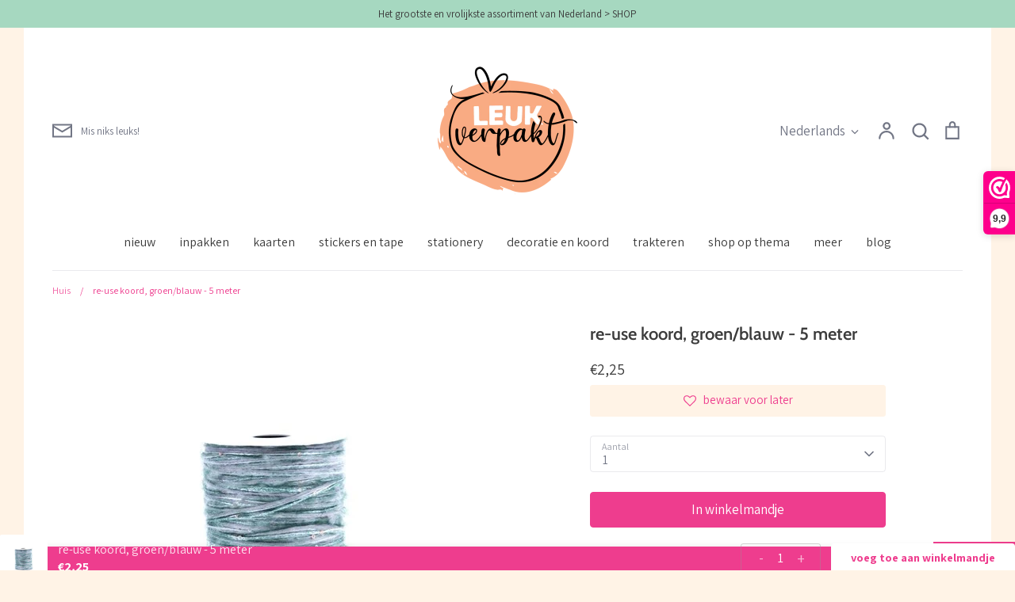

--- FILE ---
content_type: text/html; charset=utf-8
request_url: https://leukverpakt.nl/products/re-use-koord-groen-blauw
body_size: 46018
content:
<!doctype html>
<html class="no-js supports-no-cookies" lang="nl">
<head>
  <!-- Expression 6.5.1 -->
  <meta charset="utf-8" />
<meta name="viewport" content="width=device-width,initial-scale=1.0" />
<meta http-equiv="X-UA-Compatible" content="IE=edge">

<link rel="preconnect" href="https://cdn.shopify.com" crossorigin>
<link rel="preconnect" href="https://fonts.shopify.com" crossorigin>
<link rel="preconnect" href="https://monorail-edge.shopifysvc.com"><link rel="preload" as="font" href="//leukverpakt.nl/cdn/fonts/assistant/assistant_n4.9120912a469cad1cc292572851508ca49d12e768.woff2" type="font/woff2" crossorigin><link rel="preload" as="font" href="//leukverpakt.nl/cdn/fonts/assistant/assistant_n4.9120912a469cad1cc292572851508ca49d12e768.woff2" type="font/woff2" crossorigin><link rel="preload" as="font" href="//leukverpakt.nl/cdn/fonts/cabin/cabin_n6.c6b1e64927bbec1c65aab7077888fb033480c4f7.woff2" type="font/woff2" crossorigin><link rel="preload" as="font" href="//leukverpakt.nl/cdn/fonts/cabin/cabin_n4.cefc6494a78f87584a6f312fea532919154f66fe.woff2" type="font/woff2" crossorigin><link rel="preload" href="//leukverpakt.nl/cdn/shop/t/8/assets/vendor.min.js?v=103310743411896483601679573085" as="script">
<link rel="preload" href="//leukverpakt.nl/cdn/shop/t/8/assets/theme.js?v=11468119900258701371679573085" as="script"><link rel="canonical" href="https://leukverpakt.nl/products/re-use-koord-groen-blauw" /><link rel="icon" href="//leukverpakt.nl/cdn/shop/files/Stickers_LeukVerpakt_Z_50mm_Set_02.png?crop=center&height=48&v=1652787495&width=48" type="image/png"><meta name="description" content="- 5 meter lang- 0,4 cm dik- is groener dan op de afbeelding! Super mooi koord, door de mooie kleuren variaties is dit echt een eyecatcher. Perfect voor al jouw inpak avonturen. Gebruik het als versiering om een cadeau, om een label of minikaart te bevestigen, of combineer het met een sticker en maak van elk cadeau iets">
<title>re-use koord, groen/blauw - 5 meter
    
    
    
      &ndash; LEUKVERPAKT
    
</title>

  <meta property="og:site_name" content="LEUKVERPAKT">
<meta property="og:url" content="https://leukverpakt.nl/products/re-use-koord-groen-blauw">
<meta property="og:title" content="re-use koord, groen/blauw - 5 meter">
<meta property="og:type" content="product">
<meta property="og:description" content="- 5 meter lang- 0,4 cm dik- is groener dan op de afbeelding! Super mooi koord, door de mooie kleuren variaties is dit echt een eyecatcher. Perfect voor al jouw inpak avonturen. Gebruik het als versiering om een cadeau, om een label of minikaart te bevestigen, of combineer het met een sticker en maak van elk cadeau iets"><meta property="og:image" content="http://leukverpakt.nl/cdn/shop/products/933f90ca4862ca52b8961f733e7909ca848cedd7_1200x1200.jpg?v=1654022019">
  <meta property="og:image:secure_url" content="https://leukverpakt.nl/cdn/shop/products/933f90ca4862ca52b8961f733e7909ca848cedd7_1200x1200.jpg?v=1654022019">
  <meta property="og:image:width" content="499">
  <meta property="og:image:height" content="500"><meta property="og:price:amount" content="2,25">
  <meta property="og:price:currency" content="EUR"><meta name="twitter:card" content="summary_large_image">
<meta name="twitter:title" content="re-use koord, groen/blauw - 5 meter">
<meta name="twitter:description" content="- 5 meter lang- 0,4 cm dik- is groener dan op de afbeelding! Super mooi koord, door de mooie kleuren variaties is dit echt een eyecatcher. Perfect voor al jouw inpak avonturen. Gebruik het als versiering om een cadeau, om een label of minikaart te bevestigen, of combineer het met een sticker en maak van elk cadeau iets">

<style>
    @font-face {
  font-family: Cabin;
  font-weight: 400;
  font-style: normal;
  font-display: fallback;
  src: url("//leukverpakt.nl/cdn/fonts/cabin/cabin_n4.cefc6494a78f87584a6f312fea532919154f66fe.woff2") format("woff2"),
       url("//leukverpakt.nl/cdn/fonts/cabin/cabin_n4.8c16611b00f59d27f4b27ce4328dfe514ce77517.woff") format("woff");
}

    @font-face {
  font-family: Assistant;
  font-weight: 400;
  font-style: normal;
  font-display: fallback;
  src: url("//leukverpakt.nl/cdn/fonts/assistant/assistant_n4.9120912a469cad1cc292572851508ca49d12e768.woff2") format("woff2"),
       url("//leukverpakt.nl/cdn/fonts/assistant/assistant_n4.6e9875ce64e0fefcd3f4446b7ec9036b3ddd2985.woff") format("woff");
}

    @font-face {
  font-family: Assistant;
  font-weight: 500;
  font-style: normal;
  font-display: fallback;
  src: url("//leukverpakt.nl/cdn/fonts/assistant/assistant_n5.26caedc0c0f332f957d0fb6b24adee050844cce5.woff2") format("woff2"),
       url("//leukverpakt.nl/cdn/fonts/assistant/assistant_n5.d09f0488bf8aadd48534c94ac3f185fbc9ddb168.woff") format("woff");
}

    @font-face {
  font-family: Assistant;
  font-weight: 700;
  font-style: normal;
  font-display: fallback;
  src: url("//leukverpakt.nl/cdn/fonts/assistant/assistant_n7.bf44452348ec8b8efa3aa3068825305886b1c83c.woff2") format("woff2"),
       url("//leukverpakt.nl/cdn/fonts/assistant/assistant_n7.0c887fee83f6b3bda822f1150b912c72da0f7b64.woff") format("woff");
}

    
    
    @font-face {
  font-family: Cabin;
  font-weight: 600;
  font-style: normal;
  font-display: fallback;
  src: url("//leukverpakt.nl/cdn/fonts/cabin/cabin_n6.c6b1e64927bbec1c65aab7077888fb033480c4f7.woff2") format("woff2"),
       url("//leukverpakt.nl/cdn/fonts/cabin/cabin_n6.6c2e65d54c893ad9f1390da3b810b8e6cf976a4f.woff") format("woff");
}

    @font-face {
  font-family: Assistant;
  font-weight: 400;
  font-style: normal;
  font-display: fallback;
  src: url("//leukverpakt.nl/cdn/fonts/assistant/assistant_n4.9120912a469cad1cc292572851508ca49d12e768.woff2") format("woff2"),
       url("//leukverpakt.nl/cdn/fonts/assistant/assistant_n4.6e9875ce64e0fefcd3f4446b7ec9036b3ddd2985.woff") format("woff");
}

  </style>

  <link href="//leukverpakt.nl/cdn/shop/t/8/assets/styles.css?v=161875930891649534011696428285" rel="stylesheet" type="text/css" media="all" />

  <script>
    document.documentElement.className = document.documentElement.className.replace('no-js', 'js');
    window.theme = window.theme || {};
    window.slate = window.slate || {};

    
    theme.moneyFormatWithCodePreference = "€{{amount_with_comma_separator}}";
    

    theme.moneyFormat = "€{{amount_with_comma_separator}}";
    theme.strings = {
      addToCart: "In winkelmandje",
      soldOut: "Uitverkocht",
      unavailable: "Niet beschikbaar",
      addressError: "Fout bij het opzoeken van dat adres",
      addressNoResults: "Geen resultaten voor dat adres",
      addressQueryLimit: "U heeft de gebruikslimiet van de Google API overschreden. Overweeg een upgrade naar een \u003ca href=\"https:\/\/developers.google.com\/maps\/premium\/usage-limits\"\u003ePremium Plan\u003c\/a\u003e.",
      authError: "Er is een probleem opgetreden bij het verifiëren van uw Google Maps API Key.",
      addingToCart: "Het toevoegen",
      addedToCart: "Toegevoegd",
      goToCart: "Ga naar winkelmandje",
      cart: "Winkelmandje",
      cartTermsNotChecked: "U moet akkoord gaan met de algemene voorwaarden voordat u verdergaat.",
      quantityTooHigh: "Je kunt er maar [[ quantity ]] in je winkelmandje hebben",
      unitPriceSeparator: " \/ ",
      searchResultsPages: "Pages",
      searchResultsViewAll: "Bekijk alle resultaten",
      searchResultsNoResults: "Geen resultaten",
      previous: "voorgaand",
      next: "volgende",
      cart_shipping_calculator_hide_calculator: "Verzendcalculator verbergen",
      cart_shipping_calculator_title: "Verzend schattingen",
      cart_general_hide_note: "Verberg instructies voor verkoper",
      cart_general_show_note: "Voeg instructies toe voor verkoper",
      inventoryNotice: "[[ quantity ]] op voorraad",
      imageSlider: "Images"
    };
    theme.routes = {
      account_addresses_url: '/account/addresses',
      search_url: '/search',
      cart_url: '/cart',
      cart_add_url: '/cart/add',
      cart_change_url: '/cart/change'
    };
    theme.settings = {
      dynamicQtyOpts: true
    };
  </script><script src="//leukverpakt.nl/cdn/shop/t/8/assets/vendor.min.js?v=103310743411896483601679573085" defer="defer"></script>
  <script src="//leukverpakt.nl/cdn/shop/t/8/assets/theme.js?v=11468119900258701371679573085" defer="defer"></script>

  <script>window.performance && window.performance.mark && window.performance.mark('shopify.content_for_header.start');</script><meta id="shopify-digital-wallet" name="shopify-digital-wallet" content="/60495003802/digital_wallets/dialog">
<meta name="shopify-checkout-api-token" content="a1276461c3c14a225e782382e61bfd5f">
<meta id="in-context-paypal-metadata" data-shop-id="60495003802" data-venmo-supported="false" data-environment="production" data-locale="nl_NL" data-paypal-v4="true" data-currency="EUR">
<link rel="alternate" hreflang="x-default" href="https://leukverpakt.nl/products/re-use-koord-groen-blauw">
<link rel="alternate" hreflang="nl" href="https://leukverpakt.nl/products/re-use-koord-groen-blauw">
<link rel="alternate" hreflang="de" href="https://leukverpakt.nl/de/products/re-use-koord-groen-blauw">
<link rel="alternate" hreflang="en" href="https://leukverpakt.nl/en/products/re-use-koord-groen-blauw">
<link rel="alternate" type="application/json+oembed" href="https://leukverpakt.nl/products/re-use-koord-groen-blauw.oembed">
<script async="async" src="/checkouts/internal/preloads.js?locale=nl-NL"></script>
<link rel="preconnect" href="https://shop.app" crossorigin="anonymous">
<script async="async" src="https://shop.app/checkouts/internal/preloads.js?locale=nl-NL&shop_id=60495003802" crossorigin="anonymous"></script>
<script id="shopify-features" type="application/json">{"accessToken":"a1276461c3c14a225e782382e61bfd5f","betas":["rich-media-storefront-analytics"],"domain":"leukverpakt.nl","predictiveSearch":true,"shopId":60495003802,"locale":"nl"}</script>
<script>var Shopify = Shopify || {};
Shopify.shop = "leukverpakt.myshopify.com";
Shopify.locale = "nl";
Shopify.currency = {"active":"EUR","rate":"1.0"};
Shopify.country = "NL";
Shopify.theme = {"name":"Expression - APR23","id":132107501722,"schema_name":"Expression","schema_version":"6.5.1","theme_store_id":230,"role":"main"};
Shopify.theme.handle = "null";
Shopify.theme.style = {"id":null,"handle":null};
Shopify.cdnHost = "leukverpakt.nl/cdn";
Shopify.routes = Shopify.routes || {};
Shopify.routes.root = "/";</script>
<script type="module">!function(o){(o.Shopify=o.Shopify||{}).modules=!0}(window);</script>
<script>!function(o){function n(){var o=[];function n(){o.push(Array.prototype.slice.apply(arguments))}return n.q=o,n}var t=o.Shopify=o.Shopify||{};t.loadFeatures=n(),t.autoloadFeatures=n()}(window);</script>
<script>
  window.ShopifyPay = window.ShopifyPay || {};
  window.ShopifyPay.apiHost = "shop.app\/pay";
  window.ShopifyPay.redirectState = null;
</script>
<script id="shop-js-analytics" type="application/json">{"pageType":"product"}</script>
<script defer="defer" async type="module" src="//leukverpakt.nl/cdn/shopifycloud/shop-js/modules/v2/client.init-shop-cart-sync_CwGft62q.nl.esm.js"></script>
<script defer="defer" async type="module" src="//leukverpakt.nl/cdn/shopifycloud/shop-js/modules/v2/chunk.common_BAeYDmFP.esm.js"></script>
<script defer="defer" async type="module" src="//leukverpakt.nl/cdn/shopifycloud/shop-js/modules/v2/chunk.modal_B9qqLDBC.esm.js"></script>
<script type="module">
  await import("//leukverpakt.nl/cdn/shopifycloud/shop-js/modules/v2/client.init-shop-cart-sync_CwGft62q.nl.esm.js");
await import("//leukverpakt.nl/cdn/shopifycloud/shop-js/modules/v2/chunk.common_BAeYDmFP.esm.js");
await import("//leukverpakt.nl/cdn/shopifycloud/shop-js/modules/v2/chunk.modal_B9qqLDBC.esm.js");

  window.Shopify.SignInWithShop?.initShopCartSync?.({"fedCMEnabled":true,"windoidEnabled":true});

</script>
<script>
  window.Shopify = window.Shopify || {};
  if (!window.Shopify.featureAssets) window.Shopify.featureAssets = {};
  window.Shopify.featureAssets['shop-js'] = {"shop-cart-sync":["modules/v2/client.shop-cart-sync_DYxNzuQz.nl.esm.js","modules/v2/chunk.common_BAeYDmFP.esm.js","modules/v2/chunk.modal_B9qqLDBC.esm.js"],"init-fed-cm":["modules/v2/client.init-fed-cm_CjDsDcAw.nl.esm.js","modules/v2/chunk.common_BAeYDmFP.esm.js","modules/v2/chunk.modal_B9qqLDBC.esm.js"],"shop-cash-offers":["modules/v2/client.shop-cash-offers_ClkbB2SN.nl.esm.js","modules/v2/chunk.common_BAeYDmFP.esm.js","modules/v2/chunk.modal_B9qqLDBC.esm.js"],"shop-login-button":["modules/v2/client.shop-login-button_WLp3fA_k.nl.esm.js","modules/v2/chunk.common_BAeYDmFP.esm.js","modules/v2/chunk.modal_B9qqLDBC.esm.js"],"pay-button":["modules/v2/client.pay-button_CMzcDx7A.nl.esm.js","modules/v2/chunk.common_BAeYDmFP.esm.js","modules/v2/chunk.modal_B9qqLDBC.esm.js"],"shop-button":["modules/v2/client.shop-button_C5HrfeZa.nl.esm.js","modules/v2/chunk.common_BAeYDmFP.esm.js","modules/v2/chunk.modal_B9qqLDBC.esm.js"],"avatar":["modules/v2/client.avatar_BTnouDA3.nl.esm.js"],"init-windoid":["modules/v2/client.init-windoid_BPUgzmVN.nl.esm.js","modules/v2/chunk.common_BAeYDmFP.esm.js","modules/v2/chunk.modal_B9qqLDBC.esm.js"],"init-shop-for-new-customer-accounts":["modules/v2/client.init-shop-for-new-customer-accounts_C_53TFWp.nl.esm.js","modules/v2/client.shop-login-button_WLp3fA_k.nl.esm.js","modules/v2/chunk.common_BAeYDmFP.esm.js","modules/v2/chunk.modal_B9qqLDBC.esm.js"],"init-shop-email-lookup-coordinator":["modules/v2/client.init-shop-email-lookup-coordinator_BuZJWlrC.nl.esm.js","modules/v2/chunk.common_BAeYDmFP.esm.js","modules/v2/chunk.modal_B9qqLDBC.esm.js"],"init-shop-cart-sync":["modules/v2/client.init-shop-cart-sync_CwGft62q.nl.esm.js","modules/v2/chunk.common_BAeYDmFP.esm.js","modules/v2/chunk.modal_B9qqLDBC.esm.js"],"shop-toast-manager":["modules/v2/client.shop-toast-manager_3XRE_uEZ.nl.esm.js","modules/v2/chunk.common_BAeYDmFP.esm.js","modules/v2/chunk.modal_B9qqLDBC.esm.js"],"init-customer-accounts":["modules/v2/client.init-customer-accounts_DmSKRkZb.nl.esm.js","modules/v2/client.shop-login-button_WLp3fA_k.nl.esm.js","modules/v2/chunk.common_BAeYDmFP.esm.js","modules/v2/chunk.modal_B9qqLDBC.esm.js"],"init-customer-accounts-sign-up":["modules/v2/client.init-customer-accounts-sign-up_CeYkBAph.nl.esm.js","modules/v2/client.shop-login-button_WLp3fA_k.nl.esm.js","modules/v2/chunk.common_BAeYDmFP.esm.js","modules/v2/chunk.modal_B9qqLDBC.esm.js"],"shop-follow-button":["modules/v2/client.shop-follow-button_EFIbvYjS.nl.esm.js","modules/v2/chunk.common_BAeYDmFP.esm.js","modules/v2/chunk.modal_B9qqLDBC.esm.js"],"checkout-modal":["modules/v2/client.checkout-modal_D8HUqXhX.nl.esm.js","modules/v2/chunk.common_BAeYDmFP.esm.js","modules/v2/chunk.modal_B9qqLDBC.esm.js"],"shop-login":["modules/v2/client.shop-login_BUSqPzuV.nl.esm.js","modules/v2/chunk.common_BAeYDmFP.esm.js","modules/v2/chunk.modal_B9qqLDBC.esm.js"],"lead-capture":["modules/v2/client.lead-capture_CFcRSnZi.nl.esm.js","modules/v2/chunk.common_BAeYDmFP.esm.js","modules/v2/chunk.modal_B9qqLDBC.esm.js"],"payment-terms":["modules/v2/client.payment-terms_DBKgFsWx.nl.esm.js","modules/v2/chunk.common_BAeYDmFP.esm.js","modules/v2/chunk.modal_B9qqLDBC.esm.js"]};
</script>
<script>(function() {
  var isLoaded = false;
  function asyncLoad() {
    if (isLoaded) return;
    isLoaded = true;
    var urls = ["https:\/\/cdn.shopify.com\/s\/files\/1\/0604\/9500\/3802\/t\/8\/assets\/booster_eu_cookie_60495003802.js?v=1681376663\u0026shop=leukverpakt.myshopify.com","\/\/cdn.shopify.com\/proxy\/ee042a85c5d087609aa088353b9a7b8b0c33aee3a1a447678752fb35dbf989c5\/cdn.nfcube.com\/instafeed-61bd4141530bb7828b7a01ab520ab911.js?shop=leukverpakt.myshopify.com\u0026sp-cache-control=cHVibGljLCBtYXgtYWdlPTkwMA"];
    for (var i = 0; i < urls.length; i++) {
      var s = document.createElement('script');
      s.type = 'text/javascript';
      s.async = true;
      s.src = urls[i];
      var x = document.getElementsByTagName('script')[0];
      x.parentNode.insertBefore(s, x);
    }
  };
  if(window.attachEvent) {
    window.attachEvent('onload', asyncLoad);
  } else {
    window.addEventListener('load', asyncLoad, false);
  }
})();</script>
<script id="__st">var __st={"a":60495003802,"offset":3600,"reqid":"66f1643c-7bc7-4552-a0f7-ce75071e7271-1769197226","pageurl":"leukverpakt.nl\/products\/re-use-koord-groen-blauw","u":"3defe28f3898","p":"product","rtyp":"product","rid":7352079155354};</script>
<script>window.ShopifyPaypalV4VisibilityTracking = true;</script>
<script id="captcha-bootstrap">!function(){'use strict';const t='contact',e='account',n='new_comment',o=[[t,t],['blogs',n],['comments',n],[t,'customer']],c=[[e,'customer_login'],[e,'guest_login'],[e,'recover_customer_password'],[e,'create_customer']],r=t=>t.map((([t,e])=>`form[action*='/${t}']:not([data-nocaptcha='true']) input[name='form_type'][value='${e}']`)).join(','),a=t=>()=>t?[...document.querySelectorAll(t)].map((t=>t.form)):[];function s(){const t=[...o],e=r(t);return a(e)}const i='password',u='form_key',d=['recaptcha-v3-token','g-recaptcha-response','h-captcha-response',i],f=()=>{try{return window.sessionStorage}catch{return}},m='__shopify_v',_=t=>t.elements[u];function p(t,e,n=!1){try{const o=window.sessionStorage,c=JSON.parse(o.getItem(e)),{data:r}=function(t){const{data:e,action:n}=t;return t[m]||n?{data:e,action:n}:{data:t,action:n}}(c);for(const[e,n]of Object.entries(r))t.elements[e]&&(t.elements[e].value=n);n&&o.removeItem(e)}catch(o){console.error('form repopulation failed',{error:o})}}const l='form_type',E='cptcha';function T(t){t.dataset[E]=!0}const w=window,h=w.document,L='Shopify',v='ce_forms',y='captcha';let A=!1;((t,e)=>{const n=(g='f06e6c50-85a8-45c8-87d0-21a2b65856fe',I='https://cdn.shopify.com/shopifycloud/storefront-forms-hcaptcha/ce_storefront_forms_captcha_hcaptcha.v1.5.2.iife.js',D={infoText:'Beschermd door hCaptcha',privacyText:'Privacy',termsText:'Voorwaarden'},(t,e,n)=>{const o=w[L][v],c=o.bindForm;if(c)return c(t,g,e,D).then(n);var r;o.q.push([[t,g,e,D],n]),r=I,A||(h.body.append(Object.assign(h.createElement('script'),{id:'captcha-provider',async:!0,src:r})),A=!0)});var g,I,D;w[L]=w[L]||{},w[L][v]=w[L][v]||{},w[L][v].q=[],w[L][y]=w[L][y]||{},w[L][y].protect=function(t,e){n(t,void 0,e),T(t)},Object.freeze(w[L][y]),function(t,e,n,w,h,L){const[v,y,A,g]=function(t,e,n){const i=e?o:[],u=t?c:[],d=[...i,...u],f=r(d),m=r(i),_=r(d.filter((([t,e])=>n.includes(e))));return[a(f),a(m),a(_),s()]}(w,h,L),I=t=>{const e=t.target;return e instanceof HTMLFormElement?e:e&&e.form},D=t=>v().includes(t);t.addEventListener('submit',(t=>{const e=I(t);if(!e)return;const n=D(e)&&!e.dataset.hcaptchaBound&&!e.dataset.recaptchaBound,o=_(e),c=g().includes(e)&&(!o||!o.value);(n||c)&&t.preventDefault(),c&&!n&&(function(t){try{if(!f())return;!function(t){const e=f();if(!e)return;const n=_(t);if(!n)return;const o=n.value;o&&e.removeItem(o)}(t);const e=Array.from(Array(32),(()=>Math.random().toString(36)[2])).join('');!function(t,e){_(t)||t.append(Object.assign(document.createElement('input'),{type:'hidden',name:u})),t.elements[u].value=e}(t,e),function(t,e){const n=f();if(!n)return;const o=[...t.querySelectorAll(`input[type='${i}']`)].map((({name:t})=>t)),c=[...d,...o],r={};for(const[a,s]of new FormData(t).entries())c.includes(a)||(r[a]=s);n.setItem(e,JSON.stringify({[m]:1,action:t.action,data:r}))}(t,e)}catch(e){console.error('failed to persist form',e)}}(e),e.submit())}));const S=(t,e)=>{t&&!t.dataset[E]&&(n(t,e.some((e=>e===t))),T(t))};for(const o of['focusin','change'])t.addEventListener(o,(t=>{const e=I(t);D(e)&&S(e,y())}));const B=e.get('form_key'),M=e.get(l),P=B&&M;t.addEventListener('DOMContentLoaded',(()=>{const t=y();if(P)for(const e of t)e.elements[l].value===M&&p(e,B);[...new Set([...A(),...v().filter((t=>'true'===t.dataset.shopifyCaptcha))])].forEach((e=>S(e,t)))}))}(h,new URLSearchParams(w.location.search),n,t,e,['guest_login'])})(!0,!0)}();</script>
<script integrity="sha256-4kQ18oKyAcykRKYeNunJcIwy7WH5gtpwJnB7kiuLZ1E=" data-source-attribution="shopify.loadfeatures" defer="defer" src="//leukverpakt.nl/cdn/shopifycloud/storefront/assets/storefront/load_feature-a0a9edcb.js" crossorigin="anonymous"></script>
<script crossorigin="anonymous" defer="defer" src="//leukverpakt.nl/cdn/shopifycloud/storefront/assets/shopify_pay/storefront-65b4c6d7.js?v=20250812"></script>
<script data-source-attribution="shopify.dynamic_checkout.dynamic.init">var Shopify=Shopify||{};Shopify.PaymentButton=Shopify.PaymentButton||{isStorefrontPortableWallets:!0,init:function(){window.Shopify.PaymentButton.init=function(){};var t=document.createElement("script");t.src="https://leukverpakt.nl/cdn/shopifycloud/portable-wallets/latest/portable-wallets.nl.js",t.type="module",document.head.appendChild(t)}};
</script>
<script data-source-attribution="shopify.dynamic_checkout.buyer_consent">
  function portableWalletsHideBuyerConsent(e){var t=document.getElementById("shopify-buyer-consent"),n=document.getElementById("shopify-subscription-policy-button");t&&n&&(t.classList.add("hidden"),t.setAttribute("aria-hidden","true"),n.removeEventListener("click",e))}function portableWalletsShowBuyerConsent(e){var t=document.getElementById("shopify-buyer-consent"),n=document.getElementById("shopify-subscription-policy-button");t&&n&&(t.classList.remove("hidden"),t.removeAttribute("aria-hidden"),n.addEventListener("click",e))}window.Shopify?.PaymentButton&&(window.Shopify.PaymentButton.hideBuyerConsent=portableWalletsHideBuyerConsent,window.Shopify.PaymentButton.showBuyerConsent=portableWalletsShowBuyerConsent);
</script>
<script data-source-attribution="shopify.dynamic_checkout.cart.bootstrap">document.addEventListener("DOMContentLoaded",(function(){function t(){return document.querySelector("shopify-accelerated-checkout-cart, shopify-accelerated-checkout")}if(t())Shopify.PaymentButton.init();else{new MutationObserver((function(e,n){t()&&(Shopify.PaymentButton.init(),n.disconnect())})).observe(document.body,{childList:!0,subtree:!0})}}));
</script>
<script id='scb4127' type='text/javascript' async='' src='https://leukverpakt.nl/cdn/shopifycloud/privacy-banner/storefront-banner.js'></script><link id="shopify-accelerated-checkout-styles" rel="stylesheet" media="screen" href="https://leukverpakt.nl/cdn/shopifycloud/portable-wallets/latest/accelerated-checkout-backwards-compat.css" crossorigin="anonymous">
<style id="shopify-accelerated-checkout-cart">
        #shopify-buyer-consent {
  margin-top: 1em;
  display: inline-block;
  width: 100%;
}

#shopify-buyer-consent.hidden {
  display: none;
}

#shopify-subscription-policy-button {
  background: none;
  border: none;
  padding: 0;
  text-decoration: underline;
  font-size: inherit;
  cursor: pointer;
}

#shopify-subscription-policy-button::before {
  box-shadow: none;
}

      </style>
<script id="sections-script" data-sections="product-recommendations" defer="defer" src="//leukverpakt.nl/cdn/shop/t/8/compiled_assets/scripts.js?v=1398"></script>
<script>window.performance && window.performance.mark && window.performance.mark('shopify.content_for_header.end');</script>

<script>(function(n,r){var e=document.createElement("script");e.async=!0,e.src=n+"/sidebar.js?id="+r+"&c="+c(10,r);var t=document.getElementsByTagName("script")[0];t.parentNode.insertBefore(e,t);function c(s,i){var o=Date.now(),a=s*6e4,_=(Math.sin(i)||0)*a;return Math.floor((o+_)/a)}})("https://dashboard.webwinkelkeur.nl",1212089);</script>
  
<!-- BEGIN app block: shopify://apps/webwinkelkeur/blocks/sidebar/c3ac2bcb-63f1-40d3-9622-f307cd559ad3 -->
    <script>
        (function (n, r) {
            var e = document.createElement("script");
            e.async = !0, e.src = n + "/sidebar.js?id=" + r + "&c=" + c(10, r);
            var t = document.getElementsByTagName("script")[0];
            t.parentNode.insertBefore(e, t);

            function c(s, i) {
                var o = Date.now(), a = s * 6e4, _ = (Math.sin(i) || 0) * a;
                return Math.floor((o + _) / a)
            }
        })("https://dashboard.webwinkelkeur.nl", 1212089);
    </script>


<!-- END app block --><script src="https://cdn.shopify.com/extensions/8d2c31d3-a828-4daf-820f-80b7f8e01c39/nova-eu-cookie-bar-gdpr-4/assets/nova-cookie-app-embed.js" type="text/javascript" defer="defer"></script>
<link href="https://cdn.shopify.com/extensions/8d2c31d3-a828-4daf-820f-80b7f8e01c39/nova-eu-cookie-bar-gdpr-4/assets/nova-cookie.css" rel="stylesheet" type="text/css" media="all">
<script src="https://cdn.shopify.com/extensions/019ba86d-54a2-7f5e-af79-6ad5da92b8dd/ultimate-wishlist-app-12/assets/app-uwl.js" type="text/javascript" defer="defer"></script>
<link href="https://cdn.shopify.com/extensions/019ba86d-54a2-7f5e-af79-6ad5da92b8dd/ultimate-wishlist-app-12/assets/app-uwl.css" rel="stylesheet" type="text/css" media="all">
<link href="https://monorail-edge.shopifysvc.com" rel="dns-prefetch">
<script>(function(){if ("sendBeacon" in navigator && "performance" in window) {try {var session_token_from_headers = performance.getEntriesByType('navigation')[0].serverTiming.find(x => x.name == '_s').description;} catch {var session_token_from_headers = undefined;}var session_cookie_matches = document.cookie.match(/_shopify_s=([^;]*)/);var session_token_from_cookie = session_cookie_matches && session_cookie_matches.length === 2 ? session_cookie_matches[1] : "";var session_token = session_token_from_headers || session_token_from_cookie || "";function handle_abandonment_event(e) {var entries = performance.getEntries().filter(function(entry) {return /monorail-edge.shopifysvc.com/.test(entry.name);});if (!window.abandonment_tracked && entries.length === 0) {window.abandonment_tracked = true;var currentMs = Date.now();var navigation_start = performance.timing.navigationStart;var payload = {shop_id: 60495003802,url: window.location.href,navigation_start,duration: currentMs - navigation_start,session_token,page_type: "product"};window.navigator.sendBeacon("https://monorail-edge.shopifysvc.com/v1/produce", JSON.stringify({schema_id: "online_store_buyer_site_abandonment/1.1",payload: payload,metadata: {event_created_at_ms: currentMs,event_sent_at_ms: currentMs}}));}}window.addEventListener('pagehide', handle_abandonment_event);}}());</script>
<script id="web-pixels-manager-setup">(function e(e,d,r,n,o){if(void 0===o&&(o={}),!Boolean(null===(a=null===(i=window.Shopify)||void 0===i?void 0:i.analytics)||void 0===a?void 0:a.replayQueue)){var i,a;window.Shopify=window.Shopify||{};var t=window.Shopify;t.analytics=t.analytics||{};var s=t.analytics;s.replayQueue=[],s.publish=function(e,d,r){return s.replayQueue.push([e,d,r]),!0};try{self.performance.mark("wpm:start")}catch(e){}var l=function(){var e={modern:/Edge?\/(1{2}[4-9]|1[2-9]\d|[2-9]\d{2}|\d{4,})\.\d+(\.\d+|)|Firefox\/(1{2}[4-9]|1[2-9]\d|[2-9]\d{2}|\d{4,})\.\d+(\.\d+|)|Chrom(ium|e)\/(9{2}|\d{3,})\.\d+(\.\d+|)|(Maci|X1{2}).+ Version\/(15\.\d+|(1[6-9]|[2-9]\d|\d{3,})\.\d+)([,.]\d+|)( \(\w+\)|)( Mobile\/\w+|) Safari\/|Chrome.+OPR\/(9{2}|\d{3,})\.\d+\.\d+|(CPU[ +]OS|iPhone[ +]OS|CPU[ +]iPhone|CPU IPhone OS|CPU iPad OS)[ +]+(15[._]\d+|(1[6-9]|[2-9]\d|\d{3,})[._]\d+)([._]\d+|)|Android:?[ /-](13[3-9]|1[4-9]\d|[2-9]\d{2}|\d{4,})(\.\d+|)(\.\d+|)|Android.+Firefox\/(13[5-9]|1[4-9]\d|[2-9]\d{2}|\d{4,})\.\d+(\.\d+|)|Android.+Chrom(ium|e)\/(13[3-9]|1[4-9]\d|[2-9]\d{2}|\d{4,})\.\d+(\.\d+|)|SamsungBrowser\/([2-9]\d|\d{3,})\.\d+/,legacy:/Edge?\/(1[6-9]|[2-9]\d|\d{3,})\.\d+(\.\d+|)|Firefox\/(5[4-9]|[6-9]\d|\d{3,})\.\d+(\.\d+|)|Chrom(ium|e)\/(5[1-9]|[6-9]\d|\d{3,})\.\d+(\.\d+|)([\d.]+$|.*Safari\/(?![\d.]+ Edge\/[\d.]+$))|(Maci|X1{2}).+ Version\/(10\.\d+|(1[1-9]|[2-9]\d|\d{3,})\.\d+)([,.]\d+|)( \(\w+\)|)( Mobile\/\w+|) Safari\/|Chrome.+OPR\/(3[89]|[4-9]\d|\d{3,})\.\d+\.\d+|(CPU[ +]OS|iPhone[ +]OS|CPU[ +]iPhone|CPU IPhone OS|CPU iPad OS)[ +]+(10[._]\d+|(1[1-9]|[2-9]\d|\d{3,})[._]\d+)([._]\d+|)|Android:?[ /-](13[3-9]|1[4-9]\d|[2-9]\d{2}|\d{4,})(\.\d+|)(\.\d+|)|Mobile Safari.+OPR\/([89]\d|\d{3,})\.\d+\.\d+|Android.+Firefox\/(13[5-9]|1[4-9]\d|[2-9]\d{2}|\d{4,})\.\d+(\.\d+|)|Android.+Chrom(ium|e)\/(13[3-9]|1[4-9]\d|[2-9]\d{2}|\d{4,})\.\d+(\.\d+|)|Android.+(UC? ?Browser|UCWEB|U3)[ /]?(15\.([5-9]|\d{2,})|(1[6-9]|[2-9]\d|\d{3,})\.\d+)\.\d+|SamsungBrowser\/(5\.\d+|([6-9]|\d{2,})\.\d+)|Android.+MQ{2}Browser\/(14(\.(9|\d{2,})|)|(1[5-9]|[2-9]\d|\d{3,})(\.\d+|))(\.\d+|)|K[Aa][Ii]OS\/(3\.\d+|([4-9]|\d{2,})\.\d+)(\.\d+|)/},d=e.modern,r=e.legacy,n=navigator.userAgent;return n.match(d)?"modern":n.match(r)?"legacy":"unknown"}(),u="modern"===l?"modern":"legacy",c=(null!=n?n:{modern:"",legacy:""})[u],f=function(e){return[e.baseUrl,"/wpm","/b",e.hashVersion,"modern"===e.buildTarget?"m":"l",".js"].join("")}({baseUrl:d,hashVersion:r,buildTarget:u}),m=function(e){var d=e.version,r=e.bundleTarget,n=e.surface,o=e.pageUrl,i=e.monorailEndpoint;return{emit:function(e){var a=e.status,t=e.errorMsg,s=(new Date).getTime(),l=JSON.stringify({metadata:{event_sent_at_ms:s},events:[{schema_id:"web_pixels_manager_load/3.1",payload:{version:d,bundle_target:r,page_url:o,status:a,surface:n,error_msg:t},metadata:{event_created_at_ms:s}}]});if(!i)return console&&console.warn&&console.warn("[Web Pixels Manager] No Monorail endpoint provided, skipping logging."),!1;try{return self.navigator.sendBeacon.bind(self.navigator)(i,l)}catch(e){}var u=new XMLHttpRequest;try{return u.open("POST",i,!0),u.setRequestHeader("Content-Type","text/plain"),u.send(l),!0}catch(e){return console&&console.warn&&console.warn("[Web Pixels Manager] Got an unhandled error while logging to Monorail."),!1}}}}({version:r,bundleTarget:l,surface:e.surface,pageUrl:self.location.href,monorailEndpoint:e.monorailEndpoint});try{o.browserTarget=l,function(e){var d=e.src,r=e.async,n=void 0===r||r,o=e.onload,i=e.onerror,a=e.sri,t=e.scriptDataAttributes,s=void 0===t?{}:t,l=document.createElement("script"),u=document.querySelector("head"),c=document.querySelector("body");if(l.async=n,l.src=d,a&&(l.integrity=a,l.crossOrigin="anonymous"),s)for(var f in s)if(Object.prototype.hasOwnProperty.call(s,f))try{l.dataset[f]=s[f]}catch(e){}if(o&&l.addEventListener("load",o),i&&l.addEventListener("error",i),u)u.appendChild(l);else{if(!c)throw new Error("Did not find a head or body element to append the script");c.appendChild(l)}}({src:f,async:!0,onload:function(){if(!function(){var e,d;return Boolean(null===(d=null===(e=window.Shopify)||void 0===e?void 0:e.analytics)||void 0===d?void 0:d.initialized)}()){var d=window.webPixelsManager.init(e)||void 0;if(d){var r=window.Shopify.analytics;r.replayQueue.forEach((function(e){var r=e[0],n=e[1],o=e[2];d.publishCustomEvent(r,n,o)})),r.replayQueue=[],r.publish=d.publishCustomEvent,r.visitor=d.visitor,r.initialized=!0}}},onerror:function(){return m.emit({status:"failed",errorMsg:"".concat(f," has failed to load")})},sri:function(e){var d=/^sha384-[A-Za-z0-9+/=]+$/;return"string"==typeof e&&d.test(e)}(c)?c:"",scriptDataAttributes:o}),m.emit({status:"loading"})}catch(e){m.emit({status:"failed",errorMsg:(null==e?void 0:e.message)||"Unknown error"})}}})({shopId: 60495003802,storefrontBaseUrl: "https://leukverpakt.nl",extensionsBaseUrl: "https://extensions.shopifycdn.com/cdn/shopifycloud/web-pixels-manager",monorailEndpoint: "https://monorail-edge.shopifysvc.com/unstable/produce_batch",surface: "storefront-renderer",enabledBetaFlags: ["2dca8a86"],webPixelsConfigList: [{"id":"1009975626","configuration":"{\"config\":\"{\\\"pixel_id\\\":\\\"G-SVJFFD909E\\\",\\\"gtag_events\\\":[{\\\"type\\\":\\\"purchase\\\",\\\"action_label\\\":\\\"G-SVJFFD909E\\\"},{\\\"type\\\":\\\"page_view\\\",\\\"action_label\\\":\\\"G-SVJFFD909E\\\"},{\\\"type\\\":\\\"view_item\\\",\\\"action_label\\\":\\\"G-SVJFFD909E\\\"},{\\\"type\\\":\\\"search\\\",\\\"action_label\\\":\\\"G-SVJFFD909E\\\"},{\\\"type\\\":\\\"add_to_cart\\\",\\\"action_label\\\":\\\"G-SVJFFD909E\\\"},{\\\"type\\\":\\\"begin_checkout\\\",\\\"action_label\\\":\\\"G-SVJFFD909E\\\"},{\\\"type\\\":\\\"add_payment_info\\\",\\\"action_label\\\":\\\"G-SVJFFD909E\\\"}],\\\"enable_monitoring_mode\\\":false}\"}","eventPayloadVersion":"v1","runtimeContext":"OPEN","scriptVersion":"b2a88bafab3e21179ed38636efcd8a93","type":"APP","apiClientId":1780363,"privacyPurposes":[],"dataSharingAdjustments":{"protectedCustomerApprovalScopes":["read_customer_address","read_customer_email","read_customer_name","read_customer_personal_data","read_customer_phone"]}},{"id":"182878538","configuration":"{\"tagID\":\"2613519205963\"}","eventPayloadVersion":"v1","runtimeContext":"STRICT","scriptVersion":"18031546ee651571ed29edbe71a3550b","type":"APP","apiClientId":3009811,"privacyPurposes":["ANALYTICS","MARKETING","SALE_OF_DATA"],"dataSharingAdjustments":{"protectedCustomerApprovalScopes":["read_customer_address","read_customer_email","read_customer_name","read_customer_personal_data","read_customer_phone"]}},{"id":"shopify-app-pixel","configuration":"{}","eventPayloadVersion":"v1","runtimeContext":"STRICT","scriptVersion":"0450","apiClientId":"shopify-pixel","type":"APP","privacyPurposes":["ANALYTICS","MARKETING"]},{"id":"shopify-custom-pixel","eventPayloadVersion":"v1","runtimeContext":"LAX","scriptVersion":"0450","apiClientId":"shopify-pixel","type":"CUSTOM","privacyPurposes":["ANALYTICS","MARKETING"]}],isMerchantRequest: false,initData: {"shop":{"name":"LEUKVERPAKT","paymentSettings":{"currencyCode":"EUR"},"myshopifyDomain":"leukverpakt.myshopify.com","countryCode":"NL","storefrontUrl":"https:\/\/leukverpakt.nl"},"customer":null,"cart":null,"checkout":null,"productVariants":[{"price":{"amount":2.25,"currencyCode":"EUR"},"product":{"title":"re-use koord, groen\/blauw - 5 meter","vendor":"Leukverpakt","id":"7352079155354","untranslatedTitle":"re-use koord, groen\/blauw - 5 meter","url":"\/products\/re-use-koord-groen-blauw","type":""},"id":"42038518349978","image":{"src":"\/\/leukverpakt.nl\/cdn\/shop\/products\/933f90ca4862ca52b8961f733e7909ca848cedd7.jpg?v=1654022019"},"sku":"","title":"Default Title","untranslatedTitle":"Default Title"}],"purchasingCompany":null},},"https://leukverpakt.nl/cdn","fcfee988w5aeb613cpc8e4bc33m6693e112",{"modern":"","legacy":""},{"shopId":"60495003802","storefrontBaseUrl":"https:\/\/leukverpakt.nl","extensionBaseUrl":"https:\/\/extensions.shopifycdn.com\/cdn\/shopifycloud\/web-pixels-manager","surface":"storefront-renderer","enabledBetaFlags":"[\"2dca8a86\"]","isMerchantRequest":"false","hashVersion":"fcfee988w5aeb613cpc8e4bc33m6693e112","publish":"custom","events":"[[\"page_viewed\",{}],[\"product_viewed\",{\"productVariant\":{\"price\":{\"amount\":2.25,\"currencyCode\":\"EUR\"},\"product\":{\"title\":\"re-use koord, groen\/blauw - 5 meter\",\"vendor\":\"Leukverpakt\",\"id\":\"7352079155354\",\"untranslatedTitle\":\"re-use koord, groen\/blauw - 5 meter\",\"url\":\"\/products\/re-use-koord-groen-blauw\",\"type\":\"\"},\"id\":\"42038518349978\",\"image\":{\"src\":\"\/\/leukverpakt.nl\/cdn\/shop\/products\/933f90ca4862ca52b8961f733e7909ca848cedd7.jpg?v=1654022019\"},\"sku\":\"\",\"title\":\"Default Title\",\"untranslatedTitle\":\"Default Title\"}}]]"});</script><script>
  window.ShopifyAnalytics = window.ShopifyAnalytics || {};
  window.ShopifyAnalytics.meta = window.ShopifyAnalytics.meta || {};
  window.ShopifyAnalytics.meta.currency = 'EUR';
  var meta = {"product":{"id":7352079155354,"gid":"gid:\/\/shopify\/Product\/7352079155354","vendor":"Leukverpakt","type":"","handle":"re-use-koord-groen-blauw","variants":[{"id":42038518349978,"price":225,"name":"re-use koord, groen\/blauw - 5 meter","public_title":null,"sku":""}],"remote":false},"page":{"pageType":"product","resourceType":"product","resourceId":7352079155354,"requestId":"66f1643c-7bc7-4552-a0f7-ce75071e7271-1769197226"}};
  for (var attr in meta) {
    window.ShopifyAnalytics.meta[attr] = meta[attr];
  }
</script>
<script class="analytics">
  (function () {
    var customDocumentWrite = function(content) {
      var jquery = null;

      if (window.jQuery) {
        jquery = window.jQuery;
      } else if (window.Checkout && window.Checkout.$) {
        jquery = window.Checkout.$;
      }

      if (jquery) {
        jquery('body').append(content);
      }
    };

    var hasLoggedConversion = function(token) {
      if (token) {
        return document.cookie.indexOf('loggedConversion=' + token) !== -1;
      }
      return false;
    }

    var setCookieIfConversion = function(token) {
      if (token) {
        var twoMonthsFromNow = new Date(Date.now());
        twoMonthsFromNow.setMonth(twoMonthsFromNow.getMonth() + 2);

        document.cookie = 'loggedConversion=' + token + '; expires=' + twoMonthsFromNow;
      }
    }

    var trekkie = window.ShopifyAnalytics.lib = window.trekkie = window.trekkie || [];
    if (trekkie.integrations) {
      return;
    }
    trekkie.methods = [
      'identify',
      'page',
      'ready',
      'track',
      'trackForm',
      'trackLink'
    ];
    trekkie.factory = function(method) {
      return function() {
        var args = Array.prototype.slice.call(arguments);
        args.unshift(method);
        trekkie.push(args);
        return trekkie;
      };
    };
    for (var i = 0; i < trekkie.methods.length; i++) {
      var key = trekkie.methods[i];
      trekkie[key] = trekkie.factory(key);
    }
    trekkie.load = function(config) {
      trekkie.config = config || {};
      trekkie.config.initialDocumentCookie = document.cookie;
      var first = document.getElementsByTagName('script')[0];
      var script = document.createElement('script');
      script.type = 'text/javascript';
      script.onerror = function(e) {
        var scriptFallback = document.createElement('script');
        scriptFallback.type = 'text/javascript';
        scriptFallback.onerror = function(error) {
                var Monorail = {
      produce: function produce(monorailDomain, schemaId, payload) {
        var currentMs = new Date().getTime();
        var event = {
          schema_id: schemaId,
          payload: payload,
          metadata: {
            event_created_at_ms: currentMs,
            event_sent_at_ms: currentMs
          }
        };
        return Monorail.sendRequest("https://" + monorailDomain + "/v1/produce", JSON.stringify(event));
      },
      sendRequest: function sendRequest(endpointUrl, payload) {
        // Try the sendBeacon API
        if (window && window.navigator && typeof window.navigator.sendBeacon === 'function' && typeof window.Blob === 'function' && !Monorail.isIos12()) {
          var blobData = new window.Blob([payload], {
            type: 'text/plain'
          });

          if (window.navigator.sendBeacon(endpointUrl, blobData)) {
            return true;
          } // sendBeacon was not successful

        } // XHR beacon

        var xhr = new XMLHttpRequest();

        try {
          xhr.open('POST', endpointUrl);
          xhr.setRequestHeader('Content-Type', 'text/plain');
          xhr.send(payload);
        } catch (e) {
          console.log(e);
        }

        return false;
      },
      isIos12: function isIos12() {
        return window.navigator.userAgent.lastIndexOf('iPhone; CPU iPhone OS 12_') !== -1 || window.navigator.userAgent.lastIndexOf('iPad; CPU OS 12_') !== -1;
      }
    };
    Monorail.produce('monorail-edge.shopifysvc.com',
      'trekkie_storefront_load_errors/1.1',
      {shop_id: 60495003802,
      theme_id: 132107501722,
      app_name: "storefront",
      context_url: window.location.href,
      source_url: "//leukverpakt.nl/cdn/s/trekkie.storefront.8d95595f799fbf7e1d32231b9a28fd43b70c67d3.min.js"});

        };
        scriptFallback.async = true;
        scriptFallback.src = '//leukverpakt.nl/cdn/s/trekkie.storefront.8d95595f799fbf7e1d32231b9a28fd43b70c67d3.min.js';
        first.parentNode.insertBefore(scriptFallback, first);
      };
      script.async = true;
      script.src = '//leukverpakt.nl/cdn/s/trekkie.storefront.8d95595f799fbf7e1d32231b9a28fd43b70c67d3.min.js';
      first.parentNode.insertBefore(script, first);
    };
    trekkie.load(
      {"Trekkie":{"appName":"storefront","development":false,"defaultAttributes":{"shopId":60495003802,"isMerchantRequest":null,"themeId":132107501722,"themeCityHash":"2172994585125213010","contentLanguage":"nl","currency":"EUR","eventMetadataId":"e3d36c9c-8c6c-42d2-bd3b-a37b26c17e76"},"isServerSideCookieWritingEnabled":true,"monorailRegion":"shop_domain","enabledBetaFlags":["65f19447"]},"Session Attribution":{},"S2S":{"facebookCapiEnabled":false,"source":"trekkie-storefront-renderer","apiClientId":580111}}
    );

    var loaded = false;
    trekkie.ready(function() {
      if (loaded) return;
      loaded = true;

      window.ShopifyAnalytics.lib = window.trekkie;

      var originalDocumentWrite = document.write;
      document.write = customDocumentWrite;
      try { window.ShopifyAnalytics.merchantGoogleAnalytics.call(this); } catch(error) {};
      document.write = originalDocumentWrite;

      window.ShopifyAnalytics.lib.page(null,{"pageType":"product","resourceType":"product","resourceId":7352079155354,"requestId":"66f1643c-7bc7-4552-a0f7-ce75071e7271-1769197226","shopifyEmitted":true});

      var match = window.location.pathname.match(/checkouts\/(.+)\/(thank_you|post_purchase)/)
      var token = match? match[1]: undefined;
      if (!hasLoggedConversion(token)) {
        setCookieIfConversion(token);
        window.ShopifyAnalytics.lib.track("Viewed Product",{"currency":"EUR","variantId":42038518349978,"productId":7352079155354,"productGid":"gid:\/\/shopify\/Product\/7352079155354","name":"re-use koord, groen\/blauw - 5 meter","price":"2.25","sku":"","brand":"Leukverpakt","variant":null,"category":"","nonInteraction":true,"remote":false},undefined,undefined,{"shopifyEmitted":true});
      window.ShopifyAnalytics.lib.track("monorail:\/\/trekkie_storefront_viewed_product\/1.1",{"currency":"EUR","variantId":42038518349978,"productId":7352079155354,"productGid":"gid:\/\/shopify\/Product\/7352079155354","name":"re-use koord, groen\/blauw - 5 meter","price":"2.25","sku":"","brand":"Leukverpakt","variant":null,"category":"","nonInteraction":true,"remote":false,"referer":"https:\/\/leukverpakt.nl\/products\/re-use-koord-groen-blauw"});
      }
    });


        var eventsListenerScript = document.createElement('script');
        eventsListenerScript.async = true;
        eventsListenerScript.src = "//leukverpakt.nl/cdn/shopifycloud/storefront/assets/shop_events_listener-3da45d37.js";
        document.getElementsByTagName('head')[0].appendChild(eventsListenerScript);

})();</script>
<script
  defer
  src="https://leukverpakt.nl/cdn/shopifycloud/perf-kit/shopify-perf-kit-3.0.4.min.js"
  data-application="storefront-renderer"
  data-shop-id="60495003802"
  data-render-region="gcp-us-east1"
  data-page-type="product"
  data-theme-instance-id="132107501722"
  data-theme-name="Expression"
  data-theme-version="6.5.1"
  data-monorail-region="shop_domain"
  data-resource-timing-sampling-rate="10"
  data-shs="true"
  data-shs-beacon="true"
  data-shs-export-with-fetch="true"
  data-shs-logs-sample-rate="1"
  data-shs-beacon-endpoint="https://leukverpakt.nl/api/collect"
></script>
</head>

<body id="re-use-koord-groen-blauw-5-meter" class="template-product">
  <a class="in-page-link visually-hidden skip-link" href="#MainContent">Verder naar inhoud</a>

  <div id="shopify-section-announcement-bar" class="shopify-section"><style data-shopify>
    .announcement-bar {
      color: #3c3c3c;
      background-color: #a6d8c0;
    }
    .announcement-bar a {
      color: #3c3c3c;
      text-decoration: none;
    }
    .announcement-bar--has-link:hover {
      background-color: #83c8a7;
    }
  </style>
  <div class="announcement-bar announcement-bar--has-link"><a href="/collections/all"><div class="page-width">
        <div class="container">
          <div class="announcement-bar__content">
            Het grootste en vrolijkste assortiment van Nederland > SHOP
          </div>
        </div>
      </div></a></div>
</div>
  <div id="shopify-section-header" class="shopify-section"><style data-shopify>
.site-logo {
    max-width: 200px;
  }
  @media (max-width: 1023px) {
    .site-logo {
      max-width: 180px;
    }
  }</style>
<header class="page-width page-header section--header" data-section-id="header" data-section-type="header">

    <div class="page-header--content container">
      <div class="utils-bar relative">
        <div class="utils__left">
          <button class="btn btn--plain btn--menu js-mobile-menu-icon" aria-label="Menu wisselen"><svg viewBox="0 0 24 16" xmlns="http://www.w3.org/2000/svg">
  <g>
    <polygon points="0 0 24 0 24 1 0 1"></polygon>
    <polygon points="0 7.5 24 7.5 24 8.5 0 8.5"></polygon>
    <polygon points="0 15 24 15 24 16 0 16"></polygon>
  </g>
</svg>
</button>

          
            

            
              
                
                <div class="header-newsletter-wrapper hidden">
                  <div class="header-newsletter-form lightbox-content">
                    <div class="newsletter-section">
                      
                      <form method="post" action="/contact#newsletter-signup-header" id="newsletter-signup-header" accept-charset="UTF-8" class="contact-form"><input type="hidden" name="form_type" value="customer" /><input type="hidden" name="utf8" value="✓" />
                        <div class="newsletter-form-container">
                          <input type="hidden" name="contact[tags]" value="prospect,newsletter"/>

                          

                            

                            <div class="newsletter-section__inputs global-border-radius input-row--submit">
                              <span class="subscribe__icon"><svg class="desktop-icon" viewBox="0 -3 26 23" version="1.1" xmlns="http://www.w3.org/2000/svg" xmlns:xlink="http://www.w3.org/1999/xlink">
  <g stroke-width="2">
    <path d="M0,0 L25,0 L25,17 L0,17 L0,0 Z M2,2 L2,15 L23,15 L23,2 L2,2 Z"></path>
    <path d="M13.0131231,8.89168498 L11.9868769,8.89168498 L12.5,8.5849266 L13.0131231,8.89168498 Z M23.4868769,2.01668498 L24.5131231,3.73331502 L12.5,10.9150734 L0.48687689,3.73331502 L1.51312311,2.01668498 L12.5,8.5849266 L23.4868769,2.01668498 Z"></path>
  </g>
</svg>
<svg class="mobile-icon" viewBox="0 -3 26 23" version="1.1" xmlns="http://www.w3.org/2000/svg" xmlns:xlink="http://www.w3.org/1999/xlink">
  <g stroke-width="1" transform="translate(0.500000, 0.500000)">
    <path d="M0,0 L24,0 L24,16 L0,16 L0,0 Z M1,1 L1,15 L23,15 L23,1 L1,1 Z"></path>
    <polygon points="23.2434384 1.94584249 23.7565616 2.80415751 12 9.8325367 0.243438445 2.80415751 0.756561555 1.94584249 12 8.6674633"></polygon>
  </g>
</svg>
</span>
                              <input class="newsletter-section__input-email global-border-radius" type="email" name="contact[email]" aria-label="E-mail" placeholder="Je e-mailadres" value="" required />
                              <button class="btn btn--primary newsletter-section__button" type="submit">Bevestig</button>
                            </div>
                          
                        </div>
                      </form>
                    </div>
                  </div>
                </div>

                
                  <button class="quicklink__link btn--plain js js-header-newsletter-open">
                    <span class="quicklink__icon"><svg class="desktop-icon" viewBox="0 -3 26 23" version="1.1" xmlns="http://www.w3.org/2000/svg" xmlns:xlink="http://www.w3.org/1999/xlink">
  <g stroke-width="2">
    <path d="M0,0 L25,0 L25,17 L0,17 L0,0 Z M2,2 L2,15 L23,15 L23,2 L2,2 Z"></path>
    <path d="M13.0131231,8.89168498 L11.9868769,8.89168498 L12.5,8.5849266 L13.0131231,8.89168498 Z M23.4868769,2.01668498 L24.5131231,3.73331502 L12.5,10.9150734 L0.48687689,3.73331502 L1.51312311,2.01668498 L12.5,8.5849266 L23.4868769,2.01668498 Z"></path>
  </g>
</svg>
<svg class="mobile-icon" viewBox="0 -3 26 23" version="1.1" xmlns="http://www.w3.org/2000/svg" xmlns:xlink="http://www.w3.org/1999/xlink">
  <g stroke-width="1" transform="translate(0.500000, 0.500000)">
    <path d="M0,0 L24,0 L24,16 L0,16 L0,0 Z M1,1 L1,15 L23,15 L23,1 L1,1 Z"></path>
    <polygon points="23.2434384 1.94584249 23.7565616 2.80415751 12 9.8325367 0.243438445 2.80415751 0.756561555 1.94584249 12 8.6674633"></polygon>
  </g>
</svg>
</span>
                    <span class="quicklink__content">Mis niks leuks!</span>
                  </button>
                

              
            

          
        </div>

        <div class="utils__center">
          <!-- LOGO / STORE NAME --><div class="h1 store-logo" itemscope itemtype="http://schema.org/Organization"><!-- DESKTOP LOGO -->
    <a href="/" itemprop="url" class="desktop-logo site-logo">
      <meta itemprop="name" content="LEUKVERPAKT"><img src="//leukverpakt.nl/cdn/shop/files/Stickers_LeukVerpakt_Z_50mm_Set_02_400x.png?v=1652787495"
             width="591"
             height="591"
             alt="LEUKVERPAKT"
             itemprop="logo"></a>

    <!-- MOBILE LOGO -->
    <a href="/" itemprop="url" class="mobile-logo site-logo">
      <meta itemprop="name" content="LEUKVERPAKT"><img src="//leukverpakt.nl/cdn/shop/files/Stickers_LeukVerpakt_Z_50mm_Set_02_400x.png?v=1652787495"
             width="591"
             height="591"
             alt="LEUKVERPAKT"
             itemprop="logo"></a></div>
        </div>

        <div class="utils__right">
          
            <div class="desktop-header-localization utils__item js">
              <form method="post" action="/localization" id="localization_form_desktop-header" accept-charset="UTF-8" class="selectors-form" enctype="multipart/form-data"><input type="hidden" name="form_type" value="localization" /><input type="hidden" name="utf8" value="✓" /><input type="hidden" name="_method" value="put" /><input type="hidden" name="return_to" value="/products/re-use-koord-groen-blauw" /><div class="selectors-form__item">
      <h2 class="visually-hidden" id="lang-heading-desktop-header">
        Taal
      </h2>

      <div class="disclosure" data-disclosure-locale>
        <button type="button" class="disclosure__toggle" aria-expanded="false" aria-controls="lang-list-desktop-header" aria-describedby="lang-heading-desktop-header" data-disclosure-toggle>Nederlands<span class="disclosure__toggle-arrow" role="presentation"><svg aria-hidden="true" focusable="false" role="presentation" class="icon svg-chevron-down" viewBox="0 0 24 24"><path d="M6 9l6 6 6-6"/></svg></span>
        </button>
        <ul id="lang-list-desktop-header" class="disclosure-list" data-disclosure-list>
          
            <li class="disclosure-list__item disclosure-list__item--current">
              <a class="disclosure-list__option" href="#" lang="nl" aria-current="true" data-value="nl" data-disclosure-option>Nederlands</a>
            </li>
            <li class="disclosure-list__item">
              <a class="disclosure-list__option" href="#" lang="de" data-value="de" data-disclosure-option>Deutsch</a>
            </li>
            <li class="disclosure-list__item">
              <a class="disclosure-list__option" href="#" lang="en" data-value="en" data-disclosure-option>English</a>
            </li></ul>
        <input type="hidden" name="locale_code" value="nl" data-disclosure-input/>
      </div>
    </div></form>
            </div>
          
          
            <div class="accounts utils__item accounts--desktop">
              <div class="account-item">
                <a href="/account">
                  <span class="user-icon feather-icon">
                    <svg class="desktop-icon" viewBox="-2 -2 24 24" version="1.1" xmlns="http://www.w3.org/2000/svg" xmlns:xlink="http://www.w3.org/1999/xlink">
  <g stroke-width="1">
    <path d="M9.22222222,9 C6.73694085,9 4.72222222,6.98528137 4.72222222,4.5 C4.72222222,2.01471863 6.73694085,0 9.22222222,0 C11.7075036,0 13.7222222,2.01471863 13.7222222,4.5 C13.7222222,6.98528137 11.7075036,9 9.22222222,9 Z M9.22222222,7 C10.6029341,7 11.7222222,5.88071187 11.7222222,4.5 C11.7222222,3.11928813 10.6029341,2 9.22222222,2 C7.84151035,2 6.72222222,3.11928813 6.72222222,4.5 C6.72222222,5.88071187 7.84151035,7 9.22222222,7 Z"></path>
    <path d="M18,19 C18,19.5522847 17.5522847,20 17,20 C16.4477153,20 16,19.5522847 16,19 C16,15.1340068 12.8659932,12 9,12 C5.13400675,12 2,15.1340068 2,19 C2,19.5522847 1.55228475,20 1,20 C0.44771525,20 0,19.5522847 0,19 C0,14.0294373 4.02943725,10 9,10 C13.9705627,10 18,14.0294373 18,19 Z"></path>
  </g>
</svg>
<svg class="mobile-icon" viewBox="-2 -2 24 24" version="1.1" xmlns="http://www.w3.org/2000/svg" xmlns:xlink="http://www.w3.org/1999/xlink">
  <g stroke-width="1" transform="translate(0.500000, 0.500000)">
    <path d="M8.72222222,8 C6.51308322,8 4.72222222,6.209139 4.72222222,4 C4.72222222,1.790861 6.51308322,0 8.72222222,0 C10.9313612,0 12.7222222,1.790861 12.7222222,4 C12.7222222,6.209139 10.9313612,8 8.72222222,8 Z M8.72222222,7 C10.3790765,7 11.7222222,5.65685425 11.7222222,4 C11.7222222,2.34314575 10.3790765,1 8.72222222,1 C7.06536797,1 5.72222222,2.34314575 5.72222222,4 C5.72222222,5.65685425 7.06536797,7 8.72222222,7 Z"></path>
    <path d="M17,18.5 C17,18.7761424 16.7761424,19 16.5,19 C16.2238576,19 16,18.7761424 16,18.5 C16,14.3578644 12.6421356,11 8.5,11 C4.35786438,11 1,14.3578644 1,18.5 C1,18.7761424 0.776142375,19 0.5,19 C0.223857625,19 0,18.7761424 0,18.5 C0,13.8055796 3.80557963,10 8.5,10 C13.1944204,10 17,13.8055796 17,18.5 Z"></path>
  </g>
</svg>

                  </span>
                  <span class="icon-fallback-text">Account</span>
                </a>
              </div>
            </div>
          
          <div class="header-search utils__item">
            <a class="header-search-icon global-border-radius js-header-search-trigger" href="/search">
              <svg class="desktop-icon" viewBox="-3 -3 23 23" version="1.1" xmlns="http://www.w3.org/2000/svg" xmlns:xlink="http://www.w3.org/1999/xlink">
  <g stroke-width="2">
    <polygon points="18.7071068 17.2928932 17.2928932 18.7071068 12.7628932 14.1771068 14.1771068 12.7628932"></polygon>
    <path d="M8,16 C3.581722,16 0,12.418278 0,8 C0,3.581722 3.581722,0 8,0 C12.418278,0 16,3.581722 16,8 C16,12.418278 12.418278,16 8,16 Z M8,14 C11.3137085,14 14,11.3137085 14,8 C14,4.6862915 11.3137085,2 8,2 C4.6862915,2 2,4.6862915 2,8 C2,11.3137085 4.6862915,14 8,14 Z"></path>
  </g>
</svg>
<svg class="mobile-icon" viewBox="-3 -3 23 23" version="1.1" xmlns="http://www.w3.org/2000/svg" xmlns:xlink="http://www.w3.org/1999/xlink">
  <g stroke-width="1" transform="translate(0.500000, 0.500000)">
    <polygon points="17.3535534 16.6464466 16.6464466 17.3535534 12.1464466 12.8535534 12.8535534 12.1464466"></polygon>
    <path d="M7.5,15 C3.35786438,15 0,11.6421356 0,7.5 C0,3.35786438 3.35786438,0 7.5,0 C11.6421356,0 15,3.35786438 15,7.5 C15,11.6421356 11.6421356,15 7.5,15 Z M7.5,14 C11.0898509,14 14,11.0898509 14,7.5 C14,3.91014913 11.0898509,1 7.5,1 C3.91014913,1 1,3.91014913 1,7.5 C1,11.0898509 3.91014913,14 7.5,14 Z"></path>
  </g>
</svg>

              <span class="icon-fallback-text">Zoeken</span>
            </a>
            <div class="header-search-form">
              <button class="btn btn--plain header-close-search-icon js-header-search-trigger" aria-label="Dichtbij">
                <svg class="desktop-icon" viewBox="-4 -4 22 22" version="1.1" xmlns="http://www.w3.org/2000/svg" xmlns:xlink="http://www.w3.org/1999/xlink">
  <g stroke-width="1">
    <polygon points="13.125 0 14.4508252 1.32582521 1.32582521 14.4508252 0 13.125"></polygon>
    <polygon points="14.4508252 13.125 13.125 14.4508252 0 1.32582521 1.32582521 0"></polygon>
  </g>
</svg>
<svg class="mobile-icon" viewBox="-4 -4 22 22" version="1.1" xmlns="http://www.w3.org/2000/svg" xmlns:xlink="http://www.w3.org/1999/xlink">
  <g stroke-width="1">
    <path d="M13.0666667,0 L13.726633,0.659966329 L0.659966329,13.726633 L0,13.0666667 L13.0666667,0 Z M13.726633,13.0666667 L13.0666667,13.726633 L0,0.659966329 L0.659966329,0 L13.726633,13.0666667 Z"></path>
  </g>
</svg>

                <span class="icon-fallback-text">Dichtbij</span>
              </button>
              <div class="search-bar ">
                <form class="search-form relative" action="/search" method="get" role="search">
                  <input type="hidden" name="type" value="product,article,page" />
                  <input type="hidden" name="options[prefix]" value="last" />
                  <button type="submit" class="search-icon btn--plain" aria-label="Zoeken"><svg class="desktop-icon" viewBox="-3 -3 23 23" version="1.1" xmlns="http://www.w3.org/2000/svg" xmlns:xlink="http://www.w3.org/1999/xlink">
  <g stroke-width="2">
    <polygon points="18.7071068 17.2928932 17.2928932 18.7071068 12.7628932 14.1771068 14.1771068 12.7628932"></polygon>
    <path d="M8,16 C3.581722,16 0,12.418278 0,8 C0,3.581722 3.581722,0 8,0 C12.418278,0 16,3.581722 16,8 C16,12.418278 12.418278,16 8,16 Z M8,14 C11.3137085,14 14,11.3137085 14,8 C14,4.6862915 11.3137085,2 8,2 C4.6862915,2 2,4.6862915 2,8 C2,11.3137085 4.6862915,14 8,14 Z"></path>
  </g>
</svg>
<svg class="mobile-icon" viewBox="-3 -3 23 23" version="1.1" xmlns="http://www.w3.org/2000/svg" xmlns:xlink="http://www.w3.org/1999/xlink">
  <g stroke-width="1" transform="translate(0.500000, 0.500000)">
    <polygon points="17.3535534 16.6464466 16.6464466 17.3535534 12.1464466 12.8535534 12.8535534 12.1464466"></polygon>
    <path d="M7.5,15 C3.35786438,15 0,11.6421356 0,7.5 C0,3.35786438 3.35786438,0 7.5,0 C11.6421356,0 15,3.35786438 15,7.5 C15,11.6421356 11.6421356,15 7.5,15 Z M7.5,14 C11.0898509,14 14,11.0898509 14,7.5 C14,3.91014913 11.0898509,1 7.5,1 C3.91014913,1 1,3.91014913 1,7.5 C1,11.0898509 3.91014913,14 7.5,14 Z"></path>
  </g>
</svg>
</button>
                  <input type="search"
                        name="q"
                        id="HeaderSearch"
                        value=""
                        placeholder="Zoek in onze winkel"
                        aria-label="Zoek in onze winkel"
                        class="search-form__input global-border-radius"
                        data-live-search="true"
                        data-live-search-price="true"
                        data-live-search-vendor="false"
                        data-live-search-meta="false"
                        autocomplete="off">
                  <button type="submit" class="btn btn--primary search-btn btn--small">Zoeken</button>
                </form>
                <div class="search-bar__results">
                  <div class="search-bar__results-list">
                  </div>
                  <div class="search-bar__results-loading">
                    Bezig met laden...
                  </div>

                  

                  
                </div>
              </div>
            </div>
          </div>
          <div class="cart relative utils__item ">
            <a href="/cart">
              <span class="cart-icon">
                <svg class="desktop-icon" viewBox="-3 -1 23 25" version="1.1" xmlns="http://www.w3.org/2000/svg" xmlns:xlink="http://www.w3.org/1999/xlink">
  <g stroke-width="2">
    <path d="M10.5882353,8 L10.5882353,4.08823529 C10.5882353,2.93493479 9.65330051,2 8.5,2 C7.34669949,2 6.41176471,2.93493479 6.41176471,4.08823529 L6.41176471,8 L2,8 L2,20 L15,20 L15,8 L10.5882353,8 Z M4.41176471,4.08823529 C4.41176471,1.83036529 6.24212999,0 8.5,0 C10.75787,0 12.5882353,1.83036529 12.5882353,4.08823529 L12.5882353,6 L17,6 L17,22 L0,22 L0,6 L4.41176471,6 L4.41176471,4.08823529 Z M5.41176471,6 L4.41176471,7 L4.41176471,6 L5.41176471,6 Z"></path>
    <polygon points="4 8 4 6 13 6 13 8"></polygon>
  </g>
</svg>
<svg class="mobile-icon" viewBox="-3 -1 23 25" version="1.1" xmlns="http://www.w3.org/2000/svg" xmlns:xlink="http://www.w3.org/1999/xlink">
  <g stroke-width="1" transform="translate(0.500000, 0.500000)">
    <path d="M10.5882353,7 L10.5882353,3.58823529 C10.5882353,2.15879241 9.42944288,1 8,1 C6.57055712,1 5.41176471,2.15879241 5.41176471,3.58823529 L5.41176471,7 L1,7 L1,20 L15,20 L15,7 L10.5882353,7 Z M4.41176471,3.58823529 C4.41176471,1.60650766 6.01827237,0 8,0 C9.98172763,0 11.5882353,1.60650766 11.5882353,3.58823529 L11.5882353,6 L16,6 L16,21 L0,21 L0,6 L4.41176471,6 L4.41176471,3.58823529 Z"></path>
    <polygon points="4 7 4 6 12 6 12 7"></polygon>
  </g>
</svg>

                <span class="icon-fallback-text">Winkelmandje</span>
              </span>
            </a>
          </div>
        </div>
      </div>

      <nav class="main-nav-bar" aria-label="Primaire navigatie">
        <div class="mobile-nav-column-outer">
          <button class="btn btn--plain btn--menu btn--menu-close mobile-menu-content js-close-mobile-menu" aria-label="Menu wisselen"><svg class="desktop-icon" viewBox="-4 -4 22 22" version="1.1" xmlns="http://www.w3.org/2000/svg" xmlns:xlink="http://www.w3.org/1999/xlink">
  <g stroke-width="1">
    <polygon points="13.125 0 14.4508252 1.32582521 1.32582521 14.4508252 0 13.125"></polygon>
    <polygon points="14.4508252 13.125 13.125 14.4508252 0 1.32582521 1.32582521 0"></polygon>
  </g>
</svg>
<svg class="mobile-icon" viewBox="-4 -4 22 22" version="1.1" xmlns="http://www.w3.org/2000/svg" xmlns:xlink="http://www.w3.org/1999/xlink">
  <g stroke-width="1">
    <path d="M13.0666667,0 L13.726633,0.659966329 L0.659966329,13.726633 L0,13.0666667 L13.0666667,0 Z M13.726633,13.0666667 L13.0666667,13.726633 L0,0.659966329 L0.659966329,0 L13.726633,13.0666667 Z"></path>
  </g>
</svg>
</button>
          <div class="mobile-nav-column-inner">
            <div class="mobile-nav-menu-container mobile-menu-level-1">
              <div class="mobile-nav-menu-quicklink">
                
              
                
                <div class="header-newsletter-wrapper hidden">
                  <div class="header-newsletter-form lightbox-content">
                    <div class="newsletter-section">
                      
                      <form method="post" action="/contact#newsletter-signup-header" id="newsletter-signup-header" accept-charset="UTF-8" class="contact-form"><input type="hidden" name="form_type" value="customer" /><input type="hidden" name="utf8" value="✓" />
                        <div class="newsletter-form-container">
                          <input type="hidden" name="contact[tags]" value="prospect,newsletter"/>

                          

                            

                            <div class="newsletter-section__inputs global-border-radius input-row--submit">
                              <span class="subscribe__icon"><svg class="desktop-icon" viewBox="0 -3 26 23" version="1.1" xmlns="http://www.w3.org/2000/svg" xmlns:xlink="http://www.w3.org/1999/xlink">
  <g stroke-width="2">
    <path d="M0,0 L25,0 L25,17 L0,17 L0,0 Z M2,2 L2,15 L23,15 L23,2 L2,2 Z"></path>
    <path d="M13.0131231,8.89168498 L11.9868769,8.89168498 L12.5,8.5849266 L13.0131231,8.89168498 Z M23.4868769,2.01668498 L24.5131231,3.73331502 L12.5,10.9150734 L0.48687689,3.73331502 L1.51312311,2.01668498 L12.5,8.5849266 L23.4868769,2.01668498 Z"></path>
  </g>
</svg>
<svg class="mobile-icon" viewBox="0 -3 26 23" version="1.1" xmlns="http://www.w3.org/2000/svg" xmlns:xlink="http://www.w3.org/1999/xlink">
  <g stroke-width="1" transform="translate(0.500000, 0.500000)">
    <path d="M0,0 L24,0 L24,16 L0,16 L0,0 Z M1,1 L1,15 L23,15 L23,1 L1,1 Z"></path>
    <polygon points="23.2434384 1.94584249 23.7565616 2.80415751 12 9.8325367 0.243438445 2.80415751 0.756561555 1.94584249 12 8.6674633"></polygon>
  </g>
</svg>
</span>
                              <input class="newsletter-section__input-email global-border-radius" type="email" name="contact[email]" aria-label="E-mail" placeholder="Je e-mailadres" value="" required />
                              <button class="btn btn--primary newsletter-section__button" type="submit">Bevestig</button>
                            </div>
                          
                        </div>
                      </form>
                    </div>
                  </div>
                </div>

                
                  <button class="quicklink__link btn--plain js js-header-newsletter-open">
                    <span class="quicklink__icon"><svg class="desktop-icon" viewBox="0 -3 26 23" version="1.1" xmlns="http://www.w3.org/2000/svg" xmlns:xlink="http://www.w3.org/1999/xlink">
  <g stroke-width="2">
    <path d="M0,0 L25,0 L25,17 L0,17 L0,0 Z M2,2 L2,15 L23,15 L23,2 L2,2 Z"></path>
    <path d="M13.0131231,8.89168498 L11.9868769,8.89168498 L12.5,8.5849266 L13.0131231,8.89168498 Z M23.4868769,2.01668498 L24.5131231,3.73331502 L12.5,10.9150734 L0.48687689,3.73331502 L1.51312311,2.01668498 L12.5,8.5849266 L23.4868769,2.01668498 Z"></path>
  </g>
</svg>
<svg class="mobile-icon" viewBox="0 -3 26 23" version="1.1" xmlns="http://www.w3.org/2000/svg" xmlns:xlink="http://www.w3.org/1999/xlink">
  <g stroke-width="1" transform="translate(0.500000, 0.500000)">
    <path d="M0,0 L24,0 L24,16 L0,16 L0,0 Z M1,1 L1,15 L23,15 L23,1 L1,1 Z"></path>
    <polygon points="23.2434384 1.94584249 23.7565616 2.80415751 12 9.8325367 0.243438445 2.80415751 0.756561555 1.94584249 12 8.6674633"></polygon>
  </g>
</svg>
</span>
                    <span class="quicklink__content">Mis niks leuks!</span>
                  </button>
                

              
            
              </div>
              <ul class="main-nav"><li class="main-nav__item "><a class="exp-tab-link mobile-menu-content" href="/collections/nieuw">
                        <div class="exp-tab exp-tab--fill exp-tab--collection exp-tab--no-mobile-stack global-border-radius">
                          <div class="exp-tab-image lazyload fade-in rimage-background"
                              data-bgset="//leukverpakt.nl/cdn/shop/collections/leuk_verpakt_-_02-2023_-_setting_1-3._180x.jpg?v=1694521139 180w 270h,
  //leukverpakt.nl/cdn/shop/collections/leuk_verpakt_-_02-2023_-_setting_1-3._360x.jpg?v=1694521139 360w 540h,
  //leukverpakt.nl/cdn/shop/collections/leuk_verpakt_-_02-2023_-_setting_1-3._540x.jpg?v=1694521139 540w 810h,
  //leukverpakt.nl/cdn/shop/collections/leuk_verpakt_-_02-2023_-_setting_1-3._720x.jpg?v=1694521139 720w 1080h,
  //leukverpakt.nl/cdn/shop/collections/leuk_verpakt_-_02-2023_-_setting_1-3._900x.jpg?v=1694521139 900w 1350h,
  //leukverpakt.nl/cdn/shop/collections/leuk_verpakt_-_02-2023_-_setting_1-3._1080x.jpg?v=1694521139 1080w 1620h,
  //leukverpakt.nl/cdn/shop/collections/leuk_verpakt_-_02-2023_-_setting_1-3._1296x.jpg?v=1694521139 1296w 1944h,
  //leukverpakt.nl/cdn/shop/collections/leuk_verpakt_-_02-2023_-_setting_1-3._1512x.jpg?v=1694521139 1512w 2268h,
  //leukverpakt.nl/cdn/shop/collections/leuk_verpakt_-_02-2023_-_setting_1-3._1728x.jpg?v=1694521139 1728w 2592h,
  //leukverpakt.nl/cdn/shop/collections/leuk_verpakt_-_02-2023_-_setting_1-3._1950x.jpg?v=1694521139 1950w 2925h,
  //leukverpakt.nl/cdn/shop/collections/leuk_verpakt_-_02-2023_-_setting_1-3._2100x.jpg?v=1694521139 2100w 3150h,
  //leukverpakt.nl/cdn/shop/collections/leuk_verpakt_-_02-2023_-_setting_1-3._2260x.jpg?v=1694521139 2260w 3390h,
  
  
  
  
  
  
  //leukverpakt.nl/cdn/shop/collections/leuk_verpakt_-_02-2023_-_setting_1-3..jpg?v=1694521139 2400w 3600h"
                              data-sizes="auto"
                              data-parent-fit="cover"
                              style="padding-top:150.00000000000003%; width:51px">
                          </div>
                          <div class="exp-tab-text">
                            <h3 class="exp-tab-title">nieuw</h3>
                          </div>
                        </div>
                      </a><a class="main-nav__link" href="/collections/nieuw">nieuw</a></li><li class="main-nav__item  main-nav__has-dropdown"><a class="exp-tab-link mobile-menu-content" href="/collections/inpakken">
                        <div class="exp-tab exp-tab--fill exp-tab--collection exp-tab--no-mobile-stack global-border-radius">
                          <div class="exp-tab-image lazyload fade-in rimage-background"
                              data-bgset="//leukverpakt.nl/cdn/shop/collections/leuk_verpakt_-_02-2023_-_setting_1-1._180x.jpg?v=1683740735 180w 180h,
  //leukverpakt.nl/cdn/shop/collections/leuk_verpakt_-_02-2023_-_setting_1-1._360x.jpg?v=1683740735 360w 360h,
  //leukverpakt.nl/cdn/shop/collections/leuk_verpakt_-_02-2023_-_setting_1-1._540x.jpg?v=1683740735 540w 540h,
  //leukverpakt.nl/cdn/shop/collections/leuk_verpakt_-_02-2023_-_setting_1-1._720x.jpg?v=1683740735 720w 720h,
  //leukverpakt.nl/cdn/shop/collections/leuk_verpakt_-_02-2023_-_setting_1-1._900x.jpg?v=1683740735 900w 900h,
  //leukverpakt.nl/cdn/shop/collections/leuk_verpakt_-_02-2023_-_setting_1-1._1080x.jpg?v=1683740735 1080w 1080h,
  //leukverpakt.nl/cdn/shop/collections/leuk_verpakt_-_02-2023_-_setting_1-1._1296x.jpg?v=1683740735 1296w 1296h,
  //leukverpakt.nl/cdn/shop/collections/leuk_verpakt_-_02-2023_-_setting_1-1._1512x.jpg?v=1683740735 1512w 1511h,
  //leukverpakt.nl/cdn/shop/collections/leuk_verpakt_-_02-2023_-_setting_1-1._1728x.jpg?v=1683740735 1728w 1727h,
  //leukverpakt.nl/cdn/shop/collections/leuk_verpakt_-_02-2023_-_setting_1-1._1950x.jpg?v=1683740735 1950w 1949h,
  //leukverpakt.nl/cdn/shop/collections/leuk_verpakt_-_02-2023_-_setting_1-1._2100x.jpg?v=1683740735 2100w 2099h,
  //leukverpakt.nl/cdn/shop/collections/leuk_verpakt_-_02-2023_-_setting_1-1._2260x.jpg?v=1683740735 2260w 2259h,
  //leukverpakt.nl/cdn/shop/collections/leuk_verpakt_-_02-2023_-_setting_1-1._2450x.jpg?v=1683740735 2450w 2449h,
  
  
  
  
  
  //leukverpakt.nl/cdn/shop/collections/leuk_verpakt_-_02-2023_-_setting_1-1..jpg?v=1683740735 2662w 2661h"
                              data-sizes="auto"
                              data-parent-fit="cover"
                              style="padding-top:99.9624342599549%; width:76px">
                          </div>
                          <div class="exp-tab-text">
                            <h3 class="exp-tab-title">inpakken</h3>
                          </div>
                        </div>
                      </a><a class="main-nav__link" href="/collections/inpakken">inpakken</a><a href="#" class="mobile-menu-content feather-icon dropdown-chevron js-mobile-dropdown-trigger" aria-label="Open vervolgkeuzemenu"><svg aria-hidden="true" focusable="false" role="presentation" class="icon feather-chevron-right" viewBox="0 0 24 24"><path d="M9 18l6-6-6-6"/></svg></a>

                      <ul class="main-nav__dropdown"><li class="main-nav__child-item main-nav__child-has-dropdown"><a class="exp-tab-link mobile-menu-content" href="/collections/cadeaupapier">
                                <div class="exp-tab exp-tab--fill exp-tab--collection exp-tab--no-mobile-stack global-border-radius">
                                  <div class="exp-tab-image lazyload fade-in rimage-background"
                                      data-bgset="//leukverpakt.nl/cdn/shop/collections/277675639_487920019482834_2162215189599572148_n_180x.jpg?v=1683740809 180w 180h,
  //leukverpakt.nl/cdn/shop/collections/277675639_487920019482834_2162215189599572148_n_360x.jpg?v=1683740809 360w 360h,
  //leukverpakt.nl/cdn/shop/collections/277675639_487920019482834_2162215189599572148_n_540x.jpg?v=1683740809 540w 540h,
  //leukverpakt.nl/cdn/shop/collections/277675639_487920019482834_2162215189599572148_n_720x.jpg?v=1683740809 720w 720h,
  //leukverpakt.nl/cdn/shop/collections/277675639_487920019482834_2162215189599572148_n_900x.jpg?v=1683740809 900w 900h,
  //leukverpakt.nl/cdn/shop/collections/277675639_487920019482834_2162215189599572148_n_1080x.jpg?v=1683740809 1080w 1080h,
  //leukverpakt.nl/cdn/shop/collections/277675639_487920019482834_2162215189599572148_n_1296x.jpg?v=1683740809 1296w 1296h,
  //leukverpakt.nl/cdn/shop/collections/277675639_487920019482834_2162215189599572148_n_1512x.jpg?v=1683740809 1512w 1512h,
  //leukverpakt.nl/cdn/shop/collections/277675639_487920019482834_2162215189599572148_n_1728x.jpg?v=1683740809 1728w 1728h,
  //leukverpakt.nl/cdn/shop/collections/277675639_487920019482834_2162215189599572148_n_1950x.jpg?v=1683740809 1950w 1950h,
  //leukverpakt.nl/cdn/shop/collections/277675639_487920019482834_2162215189599572148_n_2100x.jpg?v=1683740809 2100w 2100h,
  //leukverpakt.nl/cdn/shop/collections/277675639_487920019482834_2162215189599572148_n_2260x.jpg?v=1683740809 2260w 2260h,
  //leukverpakt.nl/cdn/shop/collections/277675639_487920019482834_2162215189599572148_n_2450x.jpg?v=1683740809 2450w 2450h,
  
  
  
  
  
  //leukverpakt.nl/cdn/shop/collections/277675639_487920019482834_2162215189599572148_n.jpg?v=1683740809 2661w 2661h"
                                      data-sizes="auto"
                                      data-parent-fit="cover"
                                      style="padding-top:100.0%; width:76px">
                                  </div>
                                  <div class="exp-tab-text">
                                    <h3 class="exp-tab-title">cadeaupapier</h3>
                                  </div>
                                </div>
                              </a><a class="main-nav__child-link" href="/collections/cadeaupapier">cadeaupapier</a><a href="#" class="feather-icon dropdown-chevron js-mobile-dropdown-trigger" tabindex="-1" aria-label="Open vervolgkeuzemenu"><svg aria-hidden="true" focusable="false" role="presentation" class="icon feather-chevron-right" viewBox="0 0 24 24"><path d="M9 18l6-6-6-6"/></svg></a>
                              <ul class="main-nav__sub-dropdown"><li class="main-nav__sub-child-item"><a class="exp-tab-link mobile-menu-content" href="/collections/cadeaupapier/alle-rollen">
                                        <div class="exp-tab exp-tab--fill exp-tab--collection exp-tab--no-mobile-stack global-border-radius"><div class="exp-tab-image lazyload fade-in rimage-background"
                                                data-bgset="//leukverpakt.nl/cdn/shop/collections/277675639_487920019482834_2162215189599572148_n_180x.jpg?v=1683740809 180w 180h,
  //leukverpakt.nl/cdn/shop/collections/277675639_487920019482834_2162215189599572148_n_360x.jpg?v=1683740809 360w 360h,
  //leukverpakt.nl/cdn/shop/collections/277675639_487920019482834_2162215189599572148_n_540x.jpg?v=1683740809 540w 540h,
  //leukverpakt.nl/cdn/shop/collections/277675639_487920019482834_2162215189599572148_n_720x.jpg?v=1683740809 720w 720h,
  //leukverpakt.nl/cdn/shop/collections/277675639_487920019482834_2162215189599572148_n_900x.jpg?v=1683740809 900w 900h,
  //leukverpakt.nl/cdn/shop/collections/277675639_487920019482834_2162215189599572148_n_1080x.jpg?v=1683740809 1080w 1080h,
  //leukverpakt.nl/cdn/shop/collections/277675639_487920019482834_2162215189599572148_n_1296x.jpg?v=1683740809 1296w 1296h,
  //leukverpakt.nl/cdn/shop/collections/277675639_487920019482834_2162215189599572148_n_1512x.jpg?v=1683740809 1512w 1512h,
  //leukverpakt.nl/cdn/shop/collections/277675639_487920019482834_2162215189599572148_n_1728x.jpg?v=1683740809 1728w 1728h,
  //leukverpakt.nl/cdn/shop/collections/277675639_487920019482834_2162215189599572148_n_1950x.jpg?v=1683740809 1950w 1950h,
  //leukverpakt.nl/cdn/shop/collections/277675639_487920019482834_2162215189599572148_n_2100x.jpg?v=1683740809 2100w 2100h,
  //leukverpakt.nl/cdn/shop/collections/277675639_487920019482834_2162215189599572148_n_2260x.jpg?v=1683740809 2260w 2260h,
  //leukverpakt.nl/cdn/shop/collections/277675639_487920019482834_2162215189599572148_n_2450x.jpg?v=1683740809 2450w 2450h,
  
  
  
  
  
  //leukverpakt.nl/cdn/shop/collections/277675639_487920019482834_2162215189599572148_n.jpg?v=1683740809 2661w 2661h"
                                                data-sizes="auto"
                                                data-parent-fit="cover"
                                                style="padding-top:100.0%; width:76px">
                                            </div><div class="exp-tab-text">
                                            <h3 class="exp-tab-title">cadeaupapier - alle rollen</h3>
                                          </div>
                                        </div>
                                      </a><a class="main-nav__sub-child-link" href="/collections/cadeaupapier/alle-rollen">cadeaupapier - alle rollen</a>
                                  </li><li class="main-nav__sub-child-item"><a class="exp-tab-link mobile-menu-content" href="/collections/cadeaupapier/effen">
                                        <div class="exp-tab exp-tab--fill exp-tab--collection exp-tab--no-mobile-stack global-border-radius"><div class="exp-tab-image lazyload fade-in rimage-background"
                                                data-bgset="//leukverpakt.nl/cdn/shop/collections/277675639_487920019482834_2162215189599572148_n_180x.jpg?v=1683740809 180w 180h,
  //leukverpakt.nl/cdn/shop/collections/277675639_487920019482834_2162215189599572148_n_360x.jpg?v=1683740809 360w 360h,
  //leukverpakt.nl/cdn/shop/collections/277675639_487920019482834_2162215189599572148_n_540x.jpg?v=1683740809 540w 540h,
  //leukverpakt.nl/cdn/shop/collections/277675639_487920019482834_2162215189599572148_n_720x.jpg?v=1683740809 720w 720h,
  //leukverpakt.nl/cdn/shop/collections/277675639_487920019482834_2162215189599572148_n_900x.jpg?v=1683740809 900w 900h,
  //leukverpakt.nl/cdn/shop/collections/277675639_487920019482834_2162215189599572148_n_1080x.jpg?v=1683740809 1080w 1080h,
  //leukverpakt.nl/cdn/shop/collections/277675639_487920019482834_2162215189599572148_n_1296x.jpg?v=1683740809 1296w 1296h,
  //leukverpakt.nl/cdn/shop/collections/277675639_487920019482834_2162215189599572148_n_1512x.jpg?v=1683740809 1512w 1512h,
  //leukverpakt.nl/cdn/shop/collections/277675639_487920019482834_2162215189599572148_n_1728x.jpg?v=1683740809 1728w 1728h,
  //leukverpakt.nl/cdn/shop/collections/277675639_487920019482834_2162215189599572148_n_1950x.jpg?v=1683740809 1950w 1950h,
  //leukverpakt.nl/cdn/shop/collections/277675639_487920019482834_2162215189599572148_n_2100x.jpg?v=1683740809 2100w 2100h,
  //leukverpakt.nl/cdn/shop/collections/277675639_487920019482834_2162215189599572148_n_2260x.jpg?v=1683740809 2260w 2260h,
  //leukverpakt.nl/cdn/shop/collections/277675639_487920019482834_2162215189599572148_n_2450x.jpg?v=1683740809 2450w 2450h,
  
  
  
  
  
  //leukverpakt.nl/cdn/shop/collections/277675639_487920019482834_2162215189599572148_n.jpg?v=1683740809 2661w 2661h"
                                                data-sizes="auto"
                                                data-parent-fit="cover"
                                                style="padding-top:100.0%; width:76px">
                                            </div><div class="exp-tab-text">
                                            <h3 class="exp-tab-title">cadeaupapier - effen</h3>
                                          </div>
                                        </div>
                                      </a><a class="main-nav__sub-child-link" href="/collections/cadeaupapier/effen">cadeaupapier - effen</a>
                                  </li><li class="main-nav__sub-child-item"><a class="exp-tab-link mobile-menu-content" href="/collections/cadeaupapier/kids">
                                        <div class="exp-tab exp-tab--fill exp-tab--collection exp-tab--no-mobile-stack global-border-radius"><div class="exp-tab-image lazyload fade-in rimage-background"
                                                data-bgset="//leukverpakt.nl/cdn/shop/collections/277675639_487920019482834_2162215189599572148_n_180x.jpg?v=1683740809 180w 180h,
  //leukverpakt.nl/cdn/shop/collections/277675639_487920019482834_2162215189599572148_n_360x.jpg?v=1683740809 360w 360h,
  //leukverpakt.nl/cdn/shop/collections/277675639_487920019482834_2162215189599572148_n_540x.jpg?v=1683740809 540w 540h,
  //leukverpakt.nl/cdn/shop/collections/277675639_487920019482834_2162215189599572148_n_720x.jpg?v=1683740809 720w 720h,
  //leukverpakt.nl/cdn/shop/collections/277675639_487920019482834_2162215189599572148_n_900x.jpg?v=1683740809 900w 900h,
  //leukverpakt.nl/cdn/shop/collections/277675639_487920019482834_2162215189599572148_n_1080x.jpg?v=1683740809 1080w 1080h,
  //leukverpakt.nl/cdn/shop/collections/277675639_487920019482834_2162215189599572148_n_1296x.jpg?v=1683740809 1296w 1296h,
  //leukverpakt.nl/cdn/shop/collections/277675639_487920019482834_2162215189599572148_n_1512x.jpg?v=1683740809 1512w 1512h,
  //leukverpakt.nl/cdn/shop/collections/277675639_487920019482834_2162215189599572148_n_1728x.jpg?v=1683740809 1728w 1728h,
  //leukverpakt.nl/cdn/shop/collections/277675639_487920019482834_2162215189599572148_n_1950x.jpg?v=1683740809 1950w 1950h,
  //leukverpakt.nl/cdn/shop/collections/277675639_487920019482834_2162215189599572148_n_2100x.jpg?v=1683740809 2100w 2100h,
  //leukverpakt.nl/cdn/shop/collections/277675639_487920019482834_2162215189599572148_n_2260x.jpg?v=1683740809 2260w 2260h,
  //leukverpakt.nl/cdn/shop/collections/277675639_487920019482834_2162215189599572148_n_2450x.jpg?v=1683740809 2450w 2450h,
  
  
  
  
  
  //leukverpakt.nl/cdn/shop/collections/277675639_487920019482834_2162215189599572148_n.jpg?v=1683740809 2661w 2661h"
                                                data-sizes="auto"
                                                data-parent-fit="cover"
                                                style="padding-top:100.0%; width:76px">
                                            </div><div class="exp-tab-text">
                                            <h3 class="exp-tab-title">cadeaupapier - kids</h3>
                                          </div>
                                        </div>
                                      </a><a class="main-nav__sub-child-link" href="/collections/cadeaupapier/kids">cadeaupapier - kids</a>
                                  </li><li class="main-nav__sub-child-item"><a class="exp-tab-link mobile-menu-content" href="/collections/cadeaupapier/bloemen-&-planten">
                                        <div class="exp-tab exp-tab--fill exp-tab--collection exp-tab--no-mobile-stack global-border-radius"><div class="exp-tab-image lazyload fade-in rimage-background"
                                                data-bgset="//leukverpakt.nl/cdn/shop/collections/277675639_487920019482834_2162215189599572148_n_180x.jpg?v=1683740809 180w 180h,
  //leukverpakt.nl/cdn/shop/collections/277675639_487920019482834_2162215189599572148_n_360x.jpg?v=1683740809 360w 360h,
  //leukverpakt.nl/cdn/shop/collections/277675639_487920019482834_2162215189599572148_n_540x.jpg?v=1683740809 540w 540h,
  //leukverpakt.nl/cdn/shop/collections/277675639_487920019482834_2162215189599572148_n_720x.jpg?v=1683740809 720w 720h,
  //leukverpakt.nl/cdn/shop/collections/277675639_487920019482834_2162215189599572148_n_900x.jpg?v=1683740809 900w 900h,
  //leukverpakt.nl/cdn/shop/collections/277675639_487920019482834_2162215189599572148_n_1080x.jpg?v=1683740809 1080w 1080h,
  //leukverpakt.nl/cdn/shop/collections/277675639_487920019482834_2162215189599572148_n_1296x.jpg?v=1683740809 1296w 1296h,
  //leukverpakt.nl/cdn/shop/collections/277675639_487920019482834_2162215189599572148_n_1512x.jpg?v=1683740809 1512w 1512h,
  //leukverpakt.nl/cdn/shop/collections/277675639_487920019482834_2162215189599572148_n_1728x.jpg?v=1683740809 1728w 1728h,
  //leukverpakt.nl/cdn/shop/collections/277675639_487920019482834_2162215189599572148_n_1950x.jpg?v=1683740809 1950w 1950h,
  //leukverpakt.nl/cdn/shop/collections/277675639_487920019482834_2162215189599572148_n_2100x.jpg?v=1683740809 2100w 2100h,
  //leukverpakt.nl/cdn/shop/collections/277675639_487920019482834_2162215189599572148_n_2260x.jpg?v=1683740809 2260w 2260h,
  //leukverpakt.nl/cdn/shop/collections/277675639_487920019482834_2162215189599572148_n_2450x.jpg?v=1683740809 2450w 2450h,
  
  
  
  
  
  //leukverpakt.nl/cdn/shop/collections/277675639_487920019482834_2162215189599572148_n.jpg?v=1683740809 2661w 2661h"
                                                data-sizes="auto"
                                                data-parent-fit="cover"
                                                style="padding-top:100.0%; width:76px">
                                            </div><div class="exp-tab-text">
                                            <h3 class="exp-tab-title">cadeaupapier - bloemen & planten</h3>
                                          </div>
                                        </div>
                                      </a><a class="main-nav__sub-child-link" href="/collections/cadeaupapier/bloemen-&-planten">cadeaupapier - bloemen & planten</a>
                                  </li><li class="main-nav__sub-child-item"><a class="exp-tab-link mobile-menu-content" href="/collections/cadeaupapier/fruit">
                                        <div class="exp-tab exp-tab--fill exp-tab--collection exp-tab--no-mobile-stack global-border-radius"><div class="exp-tab-image lazyload fade-in rimage-background"
                                                data-bgset="//leukverpakt.nl/cdn/shop/collections/277675639_487920019482834_2162215189599572148_n_180x.jpg?v=1683740809 180w 180h,
  //leukverpakt.nl/cdn/shop/collections/277675639_487920019482834_2162215189599572148_n_360x.jpg?v=1683740809 360w 360h,
  //leukverpakt.nl/cdn/shop/collections/277675639_487920019482834_2162215189599572148_n_540x.jpg?v=1683740809 540w 540h,
  //leukverpakt.nl/cdn/shop/collections/277675639_487920019482834_2162215189599572148_n_720x.jpg?v=1683740809 720w 720h,
  //leukverpakt.nl/cdn/shop/collections/277675639_487920019482834_2162215189599572148_n_900x.jpg?v=1683740809 900w 900h,
  //leukverpakt.nl/cdn/shop/collections/277675639_487920019482834_2162215189599572148_n_1080x.jpg?v=1683740809 1080w 1080h,
  //leukverpakt.nl/cdn/shop/collections/277675639_487920019482834_2162215189599572148_n_1296x.jpg?v=1683740809 1296w 1296h,
  //leukverpakt.nl/cdn/shop/collections/277675639_487920019482834_2162215189599572148_n_1512x.jpg?v=1683740809 1512w 1512h,
  //leukverpakt.nl/cdn/shop/collections/277675639_487920019482834_2162215189599572148_n_1728x.jpg?v=1683740809 1728w 1728h,
  //leukverpakt.nl/cdn/shop/collections/277675639_487920019482834_2162215189599572148_n_1950x.jpg?v=1683740809 1950w 1950h,
  //leukverpakt.nl/cdn/shop/collections/277675639_487920019482834_2162215189599572148_n_2100x.jpg?v=1683740809 2100w 2100h,
  //leukverpakt.nl/cdn/shop/collections/277675639_487920019482834_2162215189599572148_n_2260x.jpg?v=1683740809 2260w 2260h,
  //leukverpakt.nl/cdn/shop/collections/277675639_487920019482834_2162215189599572148_n_2450x.jpg?v=1683740809 2450w 2450h,
  
  
  
  
  
  //leukverpakt.nl/cdn/shop/collections/277675639_487920019482834_2162215189599572148_n.jpg?v=1683740809 2661w 2661h"
                                                data-sizes="auto"
                                                data-parent-fit="cover"
                                                style="padding-top:100.0%; width:76px">
                                            </div><div class="exp-tab-text">
                                            <h3 class="exp-tab-title">cadeaupapier - fruit</h3>
                                          </div>
                                        </div>
                                      </a><a class="main-nav__sub-child-link" href="/collections/cadeaupapier/fruit">cadeaupapier - fruit</a>
                                  </li><li class="main-nav__sub-child-item"><a class="exp-tab-link mobile-menu-content" href="/collections/cadeaupapier/dieren">
                                        <div class="exp-tab exp-tab--fill exp-tab--collection exp-tab--no-mobile-stack global-border-radius"><div class="exp-tab-image lazyload fade-in rimage-background"
                                                data-bgset="//leukverpakt.nl/cdn/shop/collections/277675639_487920019482834_2162215189599572148_n_180x.jpg?v=1683740809 180w 180h,
  //leukverpakt.nl/cdn/shop/collections/277675639_487920019482834_2162215189599572148_n_360x.jpg?v=1683740809 360w 360h,
  //leukverpakt.nl/cdn/shop/collections/277675639_487920019482834_2162215189599572148_n_540x.jpg?v=1683740809 540w 540h,
  //leukverpakt.nl/cdn/shop/collections/277675639_487920019482834_2162215189599572148_n_720x.jpg?v=1683740809 720w 720h,
  //leukverpakt.nl/cdn/shop/collections/277675639_487920019482834_2162215189599572148_n_900x.jpg?v=1683740809 900w 900h,
  //leukverpakt.nl/cdn/shop/collections/277675639_487920019482834_2162215189599572148_n_1080x.jpg?v=1683740809 1080w 1080h,
  //leukverpakt.nl/cdn/shop/collections/277675639_487920019482834_2162215189599572148_n_1296x.jpg?v=1683740809 1296w 1296h,
  //leukverpakt.nl/cdn/shop/collections/277675639_487920019482834_2162215189599572148_n_1512x.jpg?v=1683740809 1512w 1512h,
  //leukverpakt.nl/cdn/shop/collections/277675639_487920019482834_2162215189599572148_n_1728x.jpg?v=1683740809 1728w 1728h,
  //leukverpakt.nl/cdn/shop/collections/277675639_487920019482834_2162215189599572148_n_1950x.jpg?v=1683740809 1950w 1950h,
  //leukverpakt.nl/cdn/shop/collections/277675639_487920019482834_2162215189599572148_n_2100x.jpg?v=1683740809 2100w 2100h,
  //leukverpakt.nl/cdn/shop/collections/277675639_487920019482834_2162215189599572148_n_2260x.jpg?v=1683740809 2260w 2260h,
  //leukverpakt.nl/cdn/shop/collections/277675639_487920019482834_2162215189599572148_n_2450x.jpg?v=1683740809 2450w 2450h,
  
  
  
  
  
  //leukverpakt.nl/cdn/shop/collections/277675639_487920019482834_2162215189599572148_n.jpg?v=1683740809 2661w 2661h"
                                                data-sizes="auto"
                                                data-parent-fit="cover"
                                                style="padding-top:100.0%; width:76px">
                                            </div><div class="exp-tab-text">
                                            <h3 class="exp-tab-title">cadeaupapier - dieren</h3>
                                          </div>
                                        </div>
                                      </a><a class="main-nav__sub-child-link" href="/collections/cadeaupapier/dieren">cadeaupapier - dieren</a>
                                  </li><li class="main-nav__sub-child-item"><a class="exp-tab-link mobile-menu-content" href="/collections/cadeaupapier/stippen">
                                        <div class="exp-tab exp-tab--fill exp-tab--collection exp-tab--no-mobile-stack global-border-radius"><div class="exp-tab-image lazyload fade-in rimage-background"
                                                data-bgset="//leukverpakt.nl/cdn/shop/collections/277675639_487920019482834_2162215189599572148_n_180x.jpg?v=1683740809 180w 180h,
  //leukverpakt.nl/cdn/shop/collections/277675639_487920019482834_2162215189599572148_n_360x.jpg?v=1683740809 360w 360h,
  //leukverpakt.nl/cdn/shop/collections/277675639_487920019482834_2162215189599572148_n_540x.jpg?v=1683740809 540w 540h,
  //leukverpakt.nl/cdn/shop/collections/277675639_487920019482834_2162215189599572148_n_720x.jpg?v=1683740809 720w 720h,
  //leukverpakt.nl/cdn/shop/collections/277675639_487920019482834_2162215189599572148_n_900x.jpg?v=1683740809 900w 900h,
  //leukverpakt.nl/cdn/shop/collections/277675639_487920019482834_2162215189599572148_n_1080x.jpg?v=1683740809 1080w 1080h,
  //leukverpakt.nl/cdn/shop/collections/277675639_487920019482834_2162215189599572148_n_1296x.jpg?v=1683740809 1296w 1296h,
  //leukverpakt.nl/cdn/shop/collections/277675639_487920019482834_2162215189599572148_n_1512x.jpg?v=1683740809 1512w 1512h,
  //leukverpakt.nl/cdn/shop/collections/277675639_487920019482834_2162215189599572148_n_1728x.jpg?v=1683740809 1728w 1728h,
  //leukverpakt.nl/cdn/shop/collections/277675639_487920019482834_2162215189599572148_n_1950x.jpg?v=1683740809 1950w 1950h,
  //leukverpakt.nl/cdn/shop/collections/277675639_487920019482834_2162215189599572148_n_2100x.jpg?v=1683740809 2100w 2100h,
  //leukverpakt.nl/cdn/shop/collections/277675639_487920019482834_2162215189599572148_n_2260x.jpg?v=1683740809 2260w 2260h,
  //leukverpakt.nl/cdn/shop/collections/277675639_487920019482834_2162215189599572148_n_2450x.jpg?v=1683740809 2450w 2450h,
  
  
  
  
  
  //leukverpakt.nl/cdn/shop/collections/277675639_487920019482834_2162215189599572148_n.jpg?v=1683740809 2661w 2661h"
                                                data-sizes="auto"
                                                data-parent-fit="cover"
                                                style="padding-top:100.0%; width:76px">
                                            </div><div class="exp-tab-text">
                                            <h3 class="exp-tab-title">cadeaupapier - stippen</h3>
                                          </div>
                                        </div>
                                      </a><a class="main-nav__sub-child-link" href="/collections/cadeaupapier/stippen">cadeaupapier - stippen</a>
                                  </li><li class="main-nav__sub-child-item"><a class="exp-tab-link mobile-menu-content" href="/collections/cadeaupapier/strepen">
                                        <div class="exp-tab exp-tab--fill exp-tab--collection exp-tab--no-mobile-stack global-border-radius"><div class="exp-tab-image lazyload fade-in rimage-background"
                                                data-bgset="//leukverpakt.nl/cdn/shop/collections/277675639_487920019482834_2162215189599572148_n_180x.jpg?v=1683740809 180w 180h,
  //leukverpakt.nl/cdn/shop/collections/277675639_487920019482834_2162215189599572148_n_360x.jpg?v=1683740809 360w 360h,
  //leukverpakt.nl/cdn/shop/collections/277675639_487920019482834_2162215189599572148_n_540x.jpg?v=1683740809 540w 540h,
  //leukverpakt.nl/cdn/shop/collections/277675639_487920019482834_2162215189599572148_n_720x.jpg?v=1683740809 720w 720h,
  //leukverpakt.nl/cdn/shop/collections/277675639_487920019482834_2162215189599572148_n_900x.jpg?v=1683740809 900w 900h,
  //leukverpakt.nl/cdn/shop/collections/277675639_487920019482834_2162215189599572148_n_1080x.jpg?v=1683740809 1080w 1080h,
  //leukverpakt.nl/cdn/shop/collections/277675639_487920019482834_2162215189599572148_n_1296x.jpg?v=1683740809 1296w 1296h,
  //leukverpakt.nl/cdn/shop/collections/277675639_487920019482834_2162215189599572148_n_1512x.jpg?v=1683740809 1512w 1512h,
  //leukverpakt.nl/cdn/shop/collections/277675639_487920019482834_2162215189599572148_n_1728x.jpg?v=1683740809 1728w 1728h,
  //leukverpakt.nl/cdn/shop/collections/277675639_487920019482834_2162215189599572148_n_1950x.jpg?v=1683740809 1950w 1950h,
  //leukverpakt.nl/cdn/shop/collections/277675639_487920019482834_2162215189599572148_n_2100x.jpg?v=1683740809 2100w 2100h,
  //leukverpakt.nl/cdn/shop/collections/277675639_487920019482834_2162215189599572148_n_2260x.jpg?v=1683740809 2260w 2260h,
  //leukverpakt.nl/cdn/shop/collections/277675639_487920019482834_2162215189599572148_n_2450x.jpg?v=1683740809 2450w 2450h,
  
  
  
  
  
  //leukverpakt.nl/cdn/shop/collections/277675639_487920019482834_2162215189599572148_n.jpg?v=1683740809 2661w 2661h"
                                                data-sizes="auto"
                                                data-parent-fit="cover"
                                                style="padding-top:100.0%; width:76px">
                                            </div><div class="exp-tab-text">
                                            <h3 class="exp-tab-title">cadeaupapier - strepen</h3>
                                          </div>
                                        </div>
                                      </a><a class="main-nav__sub-child-link" href="/collections/cadeaupapier/strepen">cadeaupapier - strepen</a>
                                  </li><li class="main-nav__sub-child-item"><a class="exp-tab-link mobile-menu-content" href="/collections/cadeaupapier/kraft%2Fnaturel">
                                        <div class="exp-tab exp-tab--fill exp-tab--collection exp-tab--no-mobile-stack global-border-radius"><div class="exp-tab-image lazyload fade-in rimage-background"
                                                data-bgset="//leukverpakt.nl/cdn/shop/collections/277675639_487920019482834_2162215189599572148_n_180x.jpg?v=1683740809 180w 180h,
  //leukverpakt.nl/cdn/shop/collections/277675639_487920019482834_2162215189599572148_n_360x.jpg?v=1683740809 360w 360h,
  //leukverpakt.nl/cdn/shop/collections/277675639_487920019482834_2162215189599572148_n_540x.jpg?v=1683740809 540w 540h,
  //leukverpakt.nl/cdn/shop/collections/277675639_487920019482834_2162215189599572148_n_720x.jpg?v=1683740809 720w 720h,
  //leukverpakt.nl/cdn/shop/collections/277675639_487920019482834_2162215189599572148_n_900x.jpg?v=1683740809 900w 900h,
  //leukverpakt.nl/cdn/shop/collections/277675639_487920019482834_2162215189599572148_n_1080x.jpg?v=1683740809 1080w 1080h,
  //leukverpakt.nl/cdn/shop/collections/277675639_487920019482834_2162215189599572148_n_1296x.jpg?v=1683740809 1296w 1296h,
  //leukverpakt.nl/cdn/shop/collections/277675639_487920019482834_2162215189599572148_n_1512x.jpg?v=1683740809 1512w 1512h,
  //leukverpakt.nl/cdn/shop/collections/277675639_487920019482834_2162215189599572148_n_1728x.jpg?v=1683740809 1728w 1728h,
  //leukverpakt.nl/cdn/shop/collections/277675639_487920019482834_2162215189599572148_n_1950x.jpg?v=1683740809 1950w 1950h,
  //leukverpakt.nl/cdn/shop/collections/277675639_487920019482834_2162215189599572148_n_2100x.jpg?v=1683740809 2100w 2100h,
  //leukverpakt.nl/cdn/shop/collections/277675639_487920019482834_2162215189599572148_n_2260x.jpg?v=1683740809 2260w 2260h,
  //leukverpakt.nl/cdn/shop/collections/277675639_487920019482834_2162215189599572148_n_2450x.jpg?v=1683740809 2450w 2450h,
  
  
  
  
  
  //leukverpakt.nl/cdn/shop/collections/277675639_487920019482834_2162215189599572148_n.jpg?v=1683740809 2661w 2661h"
                                                data-sizes="auto"
                                                data-parent-fit="cover"
                                                style="padding-top:100.0%; width:76px">
                                            </div><div class="exp-tab-text">
                                            <h3 class="exp-tab-title">cadeaupapier - kraft/naturel</h3>
                                          </div>
                                        </div>
                                      </a><a class="main-nav__sub-child-link" href="/collections/cadeaupapier/kraft%2Fnaturel">cadeaupapier - kraft/naturel</a>
                                  </li><li class="main-nav__sub-child-item"><a class="exp-tab-link mobile-menu-content" href="/collections/cadeaupapier/regenboog">
                                        <div class="exp-tab exp-tab--fill exp-tab--collection exp-tab--no-mobile-stack global-border-radius"><div class="exp-tab-image lazyload fade-in rimage-background"
                                                data-bgset="//leukverpakt.nl/cdn/shop/collections/277675639_487920019482834_2162215189599572148_n_180x.jpg?v=1683740809 180w 180h,
  //leukverpakt.nl/cdn/shop/collections/277675639_487920019482834_2162215189599572148_n_360x.jpg?v=1683740809 360w 360h,
  //leukverpakt.nl/cdn/shop/collections/277675639_487920019482834_2162215189599572148_n_540x.jpg?v=1683740809 540w 540h,
  //leukverpakt.nl/cdn/shop/collections/277675639_487920019482834_2162215189599572148_n_720x.jpg?v=1683740809 720w 720h,
  //leukverpakt.nl/cdn/shop/collections/277675639_487920019482834_2162215189599572148_n_900x.jpg?v=1683740809 900w 900h,
  //leukverpakt.nl/cdn/shop/collections/277675639_487920019482834_2162215189599572148_n_1080x.jpg?v=1683740809 1080w 1080h,
  //leukverpakt.nl/cdn/shop/collections/277675639_487920019482834_2162215189599572148_n_1296x.jpg?v=1683740809 1296w 1296h,
  //leukverpakt.nl/cdn/shop/collections/277675639_487920019482834_2162215189599572148_n_1512x.jpg?v=1683740809 1512w 1512h,
  //leukverpakt.nl/cdn/shop/collections/277675639_487920019482834_2162215189599572148_n_1728x.jpg?v=1683740809 1728w 1728h,
  //leukverpakt.nl/cdn/shop/collections/277675639_487920019482834_2162215189599572148_n_1950x.jpg?v=1683740809 1950w 1950h,
  //leukverpakt.nl/cdn/shop/collections/277675639_487920019482834_2162215189599572148_n_2100x.jpg?v=1683740809 2100w 2100h,
  //leukverpakt.nl/cdn/shop/collections/277675639_487920019482834_2162215189599572148_n_2260x.jpg?v=1683740809 2260w 2260h,
  //leukverpakt.nl/cdn/shop/collections/277675639_487920019482834_2162215189599572148_n_2450x.jpg?v=1683740809 2450w 2450h,
  
  
  
  
  
  //leukverpakt.nl/cdn/shop/collections/277675639_487920019482834_2162215189599572148_n.jpg?v=1683740809 2661w 2661h"
                                                data-sizes="auto"
                                                data-parent-fit="cover"
                                                style="padding-top:100.0%; width:76px">
                                            </div><div class="exp-tab-text">
                                            <h3 class="exp-tab-title">cadeaupapier - regenboog</h3>
                                          </div>
                                        </div>
                                      </a><a class="main-nav__sub-child-link" href="/collections/cadeaupapier/regenboog">cadeaupapier - regenboog</a>
                                  </li><li class="main-nav__sub-child-item"><a class="exp-tab-link mobile-menu-content" href="/collections/cadeaupapier/extra-lang">
                                        <div class="exp-tab exp-tab--fill exp-tab--collection exp-tab--no-mobile-stack global-border-radius"><div class="exp-tab-image lazyload fade-in rimage-background"
                                                data-bgset="//leukverpakt.nl/cdn/shop/collections/277675639_487920019482834_2162215189599572148_n_180x.jpg?v=1683740809 180w 180h,
  //leukverpakt.nl/cdn/shop/collections/277675639_487920019482834_2162215189599572148_n_360x.jpg?v=1683740809 360w 360h,
  //leukverpakt.nl/cdn/shop/collections/277675639_487920019482834_2162215189599572148_n_540x.jpg?v=1683740809 540w 540h,
  //leukverpakt.nl/cdn/shop/collections/277675639_487920019482834_2162215189599572148_n_720x.jpg?v=1683740809 720w 720h,
  //leukverpakt.nl/cdn/shop/collections/277675639_487920019482834_2162215189599572148_n_900x.jpg?v=1683740809 900w 900h,
  //leukverpakt.nl/cdn/shop/collections/277675639_487920019482834_2162215189599572148_n_1080x.jpg?v=1683740809 1080w 1080h,
  //leukverpakt.nl/cdn/shop/collections/277675639_487920019482834_2162215189599572148_n_1296x.jpg?v=1683740809 1296w 1296h,
  //leukverpakt.nl/cdn/shop/collections/277675639_487920019482834_2162215189599572148_n_1512x.jpg?v=1683740809 1512w 1512h,
  //leukverpakt.nl/cdn/shop/collections/277675639_487920019482834_2162215189599572148_n_1728x.jpg?v=1683740809 1728w 1728h,
  //leukverpakt.nl/cdn/shop/collections/277675639_487920019482834_2162215189599572148_n_1950x.jpg?v=1683740809 1950w 1950h,
  //leukverpakt.nl/cdn/shop/collections/277675639_487920019482834_2162215189599572148_n_2100x.jpg?v=1683740809 2100w 2100h,
  //leukverpakt.nl/cdn/shop/collections/277675639_487920019482834_2162215189599572148_n_2260x.jpg?v=1683740809 2260w 2260h,
  //leukverpakt.nl/cdn/shop/collections/277675639_487920019482834_2162215189599572148_n_2450x.jpg?v=1683740809 2450w 2450h,
  
  
  
  
  
  //leukverpakt.nl/cdn/shop/collections/277675639_487920019482834_2162215189599572148_n.jpg?v=1683740809 2661w 2661h"
                                                data-sizes="auto"
                                                data-parent-fit="cover"
                                                style="padding-top:100.0%; width:76px">
                                            </div><div class="exp-tab-text">
                                            <h3 class="exp-tab-title">cadeaupapier - extra lang</h3>
                                          </div>
                                        </div>
                                      </a><a class="main-nav__sub-child-link" href="/collections/cadeaupapier/extra-lang">cadeaupapier - extra lang</a>
                                  </li><li class="main-nav__sub-child-item"><a class="exp-tab-link mobile-menu-content" href="/collections/cadeaupapier/extra-breed-en-lang">
                                        <div class="exp-tab exp-tab--fill exp-tab--collection exp-tab--no-mobile-stack global-border-radius"><div class="exp-tab-image lazyload fade-in rimage-background"
                                                data-bgset="//leukverpakt.nl/cdn/shop/collections/277675639_487920019482834_2162215189599572148_n_180x.jpg?v=1683740809 180w 180h,
  //leukverpakt.nl/cdn/shop/collections/277675639_487920019482834_2162215189599572148_n_360x.jpg?v=1683740809 360w 360h,
  //leukverpakt.nl/cdn/shop/collections/277675639_487920019482834_2162215189599572148_n_540x.jpg?v=1683740809 540w 540h,
  //leukverpakt.nl/cdn/shop/collections/277675639_487920019482834_2162215189599572148_n_720x.jpg?v=1683740809 720w 720h,
  //leukverpakt.nl/cdn/shop/collections/277675639_487920019482834_2162215189599572148_n_900x.jpg?v=1683740809 900w 900h,
  //leukverpakt.nl/cdn/shop/collections/277675639_487920019482834_2162215189599572148_n_1080x.jpg?v=1683740809 1080w 1080h,
  //leukverpakt.nl/cdn/shop/collections/277675639_487920019482834_2162215189599572148_n_1296x.jpg?v=1683740809 1296w 1296h,
  //leukverpakt.nl/cdn/shop/collections/277675639_487920019482834_2162215189599572148_n_1512x.jpg?v=1683740809 1512w 1512h,
  //leukverpakt.nl/cdn/shop/collections/277675639_487920019482834_2162215189599572148_n_1728x.jpg?v=1683740809 1728w 1728h,
  //leukverpakt.nl/cdn/shop/collections/277675639_487920019482834_2162215189599572148_n_1950x.jpg?v=1683740809 1950w 1950h,
  //leukverpakt.nl/cdn/shop/collections/277675639_487920019482834_2162215189599572148_n_2100x.jpg?v=1683740809 2100w 2100h,
  //leukverpakt.nl/cdn/shop/collections/277675639_487920019482834_2162215189599572148_n_2260x.jpg?v=1683740809 2260w 2260h,
  //leukverpakt.nl/cdn/shop/collections/277675639_487920019482834_2162215189599572148_n_2450x.jpg?v=1683740809 2450w 2450h,
  
  
  
  
  
  //leukverpakt.nl/cdn/shop/collections/277675639_487920019482834_2162215189599572148_n.jpg?v=1683740809 2661w 2661h"
                                                data-sizes="auto"
                                                data-parent-fit="cover"
                                                style="padding-top:100.0%; width:76px">
                                            </div><div class="exp-tab-text">
                                            <h3 class="exp-tab-title">cadeaupapier - extra breed en lang</h3>
                                          </div>
                                        </div>
                                      </a><a class="main-nav__sub-child-link" href="/collections/cadeaupapier/extra-breed-en-lang">cadeaupapier - extra breed en lang</a>
                                  </li><li class="main-nav__sub-child-item"><a class="exp-tab-link mobile-menu-content" href="/collections/cadeaupapier/dubbelzijdig">
                                        <div class="exp-tab exp-tab--fill exp-tab--collection exp-tab--no-mobile-stack global-border-radius"><div class="exp-tab-image lazyload fade-in rimage-background"
                                                data-bgset="//leukverpakt.nl/cdn/shop/collections/277675639_487920019482834_2162215189599572148_n_180x.jpg?v=1683740809 180w 180h,
  //leukverpakt.nl/cdn/shop/collections/277675639_487920019482834_2162215189599572148_n_360x.jpg?v=1683740809 360w 360h,
  //leukverpakt.nl/cdn/shop/collections/277675639_487920019482834_2162215189599572148_n_540x.jpg?v=1683740809 540w 540h,
  //leukverpakt.nl/cdn/shop/collections/277675639_487920019482834_2162215189599572148_n_720x.jpg?v=1683740809 720w 720h,
  //leukverpakt.nl/cdn/shop/collections/277675639_487920019482834_2162215189599572148_n_900x.jpg?v=1683740809 900w 900h,
  //leukverpakt.nl/cdn/shop/collections/277675639_487920019482834_2162215189599572148_n_1080x.jpg?v=1683740809 1080w 1080h,
  //leukverpakt.nl/cdn/shop/collections/277675639_487920019482834_2162215189599572148_n_1296x.jpg?v=1683740809 1296w 1296h,
  //leukverpakt.nl/cdn/shop/collections/277675639_487920019482834_2162215189599572148_n_1512x.jpg?v=1683740809 1512w 1512h,
  //leukverpakt.nl/cdn/shop/collections/277675639_487920019482834_2162215189599572148_n_1728x.jpg?v=1683740809 1728w 1728h,
  //leukverpakt.nl/cdn/shop/collections/277675639_487920019482834_2162215189599572148_n_1950x.jpg?v=1683740809 1950w 1950h,
  //leukverpakt.nl/cdn/shop/collections/277675639_487920019482834_2162215189599572148_n_2100x.jpg?v=1683740809 2100w 2100h,
  //leukverpakt.nl/cdn/shop/collections/277675639_487920019482834_2162215189599572148_n_2260x.jpg?v=1683740809 2260w 2260h,
  //leukverpakt.nl/cdn/shop/collections/277675639_487920019482834_2162215189599572148_n_2450x.jpg?v=1683740809 2450w 2450h,
  
  
  
  
  
  //leukverpakt.nl/cdn/shop/collections/277675639_487920019482834_2162215189599572148_n.jpg?v=1683740809 2661w 2661h"
                                                data-sizes="auto"
                                                data-parent-fit="cover"
                                                style="padding-top:100.0%; width:76px">
                                            </div><div class="exp-tab-text">
                                            <h3 class="exp-tab-title">cadeaupapier - dubbelzijdig</h3>
                                          </div>
                                        </div>
                                      </a><a class="main-nav__sub-child-link" href="/collections/cadeaupapier/dubbelzijdig">cadeaupapier - dubbelzijdig</a>
                                  </li><li class="main-nav__sub-child-item"><a class="exp-tab-link mobile-menu-content" href="/collections/cadeaupapier/combi-pakketten">
                                        <div class="exp-tab exp-tab--fill exp-tab--collection exp-tab--no-mobile-stack global-border-radius"><div class="exp-tab-image lazyload fade-in rimage-background"
                                                data-bgset="//leukverpakt.nl/cdn/shop/collections/277675639_487920019482834_2162215189599572148_n_180x.jpg?v=1683740809 180w 180h,
  //leukverpakt.nl/cdn/shop/collections/277675639_487920019482834_2162215189599572148_n_360x.jpg?v=1683740809 360w 360h,
  //leukverpakt.nl/cdn/shop/collections/277675639_487920019482834_2162215189599572148_n_540x.jpg?v=1683740809 540w 540h,
  //leukverpakt.nl/cdn/shop/collections/277675639_487920019482834_2162215189599572148_n_720x.jpg?v=1683740809 720w 720h,
  //leukverpakt.nl/cdn/shop/collections/277675639_487920019482834_2162215189599572148_n_900x.jpg?v=1683740809 900w 900h,
  //leukverpakt.nl/cdn/shop/collections/277675639_487920019482834_2162215189599572148_n_1080x.jpg?v=1683740809 1080w 1080h,
  //leukverpakt.nl/cdn/shop/collections/277675639_487920019482834_2162215189599572148_n_1296x.jpg?v=1683740809 1296w 1296h,
  //leukverpakt.nl/cdn/shop/collections/277675639_487920019482834_2162215189599572148_n_1512x.jpg?v=1683740809 1512w 1512h,
  //leukverpakt.nl/cdn/shop/collections/277675639_487920019482834_2162215189599572148_n_1728x.jpg?v=1683740809 1728w 1728h,
  //leukverpakt.nl/cdn/shop/collections/277675639_487920019482834_2162215189599572148_n_1950x.jpg?v=1683740809 1950w 1950h,
  //leukverpakt.nl/cdn/shop/collections/277675639_487920019482834_2162215189599572148_n_2100x.jpg?v=1683740809 2100w 2100h,
  //leukverpakt.nl/cdn/shop/collections/277675639_487920019482834_2162215189599572148_n_2260x.jpg?v=1683740809 2260w 2260h,
  //leukverpakt.nl/cdn/shop/collections/277675639_487920019482834_2162215189599572148_n_2450x.jpg?v=1683740809 2450w 2450h,
  
  
  
  
  
  //leukverpakt.nl/cdn/shop/collections/277675639_487920019482834_2162215189599572148_n.jpg?v=1683740809 2661w 2661h"
                                                data-sizes="auto"
                                                data-parent-fit="cover"
                                                style="padding-top:100.0%; width:76px">
                                            </div><div class="exp-tab-text">
                                            <h3 class="exp-tab-title">cadeaupapier - combi pakketten</h3>
                                          </div>
                                        </div>
                                      </a><a class="main-nav__sub-child-link" href="/collections/cadeaupapier/combi-pakketten">cadeaupapier - combi pakketten</a>
                                  </li><li class="main-nav__sub-child-item"><a class="exp-tab-link mobile-menu-content" href="/collections/cadeaupapier/Sinterklaas">
                                        <div class="exp-tab exp-tab--fill exp-tab--collection exp-tab--no-mobile-stack global-border-radius"><div class="exp-tab-image lazyload fade-in rimage-background"
                                                data-bgset="//leukverpakt.nl/cdn/shop/collections/277675639_487920019482834_2162215189599572148_n_180x.jpg?v=1683740809 180w 180h,
  //leukverpakt.nl/cdn/shop/collections/277675639_487920019482834_2162215189599572148_n_360x.jpg?v=1683740809 360w 360h,
  //leukverpakt.nl/cdn/shop/collections/277675639_487920019482834_2162215189599572148_n_540x.jpg?v=1683740809 540w 540h,
  //leukverpakt.nl/cdn/shop/collections/277675639_487920019482834_2162215189599572148_n_720x.jpg?v=1683740809 720w 720h,
  //leukverpakt.nl/cdn/shop/collections/277675639_487920019482834_2162215189599572148_n_900x.jpg?v=1683740809 900w 900h,
  //leukverpakt.nl/cdn/shop/collections/277675639_487920019482834_2162215189599572148_n_1080x.jpg?v=1683740809 1080w 1080h,
  //leukverpakt.nl/cdn/shop/collections/277675639_487920019482834_2162215189599572148_n_1296x.jpg?v=1683740809 1296w 1296h,
  //leukverpakt.nl/cdn/shop/collections/277675639_487920019482834_2162215189599572148_n_1512x.jpg?v=1683740809 1512w 1512h,
  //leukverpakt.nl/cdn/shop/collections/277675639_487920019482834_2162215189599572148_n_1728x.jpg?v=1683740809 1728w 1728h,
  //leukverpakt.nl/cdn/shop/collections/277675639_487920019482834_2162215189599572148_n_1950x.jpg?v=1683740809 1950w 1950h,
  //leukverpakt.nl/cdn/shop/collections/277675639_487920019482834_2162215189599572148_n_2100x.jpg?v=1683740809 2100w 2100h,
  //leukverpakt.nl/cdn/shop/collections/277675639_487920019482834_2162215189599572148_n_2260x.jpg?v=1683740809 2260w 2260h,
  //leukverpakt.nl/cdn/shop/collections/277675639_487920019482834_2162215189599572148_n_2450x.jpg?v=1683740809 2450w 2450h,
  
  
  
  
  
  //leukverpakt.nl/cdn/shop/collections/277675639_487920019482834_2162215189599572148_n.jpg?v=1683740809 2661w 2661h"
                                                data-sizes="auto"
                                                data-parent-fit="cover"
                                                style="padding-top:100.0%; width:76px">
                                            </div><div class="exp-tab-text">
                                            <h3 class="exp-tab-title">cadeaupapier - Sinterklaas</h3>
                                          </div>
                                        </div>
                                      </a><a class="main-nav__sub-child-link" href="/collections/cadeaupapier/Sinterklaas">cadeaupapier - Sinterklaas</a>
                                  </li><li class="main-nav__sub-child-item"><a class="exp-tab-link mobile-menu-content" href="/collections/cadeaupapier/Kerst">
                                        <div class="exp-tab exp-tab--fill exp-tab--collection exp-tab--no-mobile-stack global-border-radius"><div class="exp-tab-image lazyload fade-in rimage-background"
                                                data-bgset="//leukverpakt.nl/cdn/shop/collections/277675639_487920019482834_2162215189599572148_n_180x.jpg?v=1683740809 180w 180h,
  //leukverpakt.nl/cdn/shop/collections/277675639_487920019482834_2162215189599572148_n_360x.jpg?v=1683740809 360w 360h,
  //leukverpakt.nl/cdn/shop/collections/277675639_487920019482834_2162215189599572148_n_540x.jpg?v=1683740809 540w 540h,
  //leukverpakt.nl/cdn/shop/collections/277675639_487920019482834_2162215189599572148_n_720x.jpg?v=1683740809 720w 720h,
  //leukverpakt.nl/cdn/shop/collections/277675639_487920019482834_2162215189599572148_n_900x.jpg?v=1683740809 900w 900h,
  //leukverpakt.nl/cdn/shop/collections/277675639_487920019482834_2162215189599572148_n_1080x.jpg?v=1683740809 1080w 1080h,
  //leukverpakt.nl/cdn/shop/collections/277675639_487920019482834_2162215189599572148_n_1296x.jpg?v=1683740809 1296w 1296h,
  //leukverpakt.nl/cdn/shop/collections/277675639_487920019482834_2162215189599572148_n_1512x.jpg?v=1683740809 1512w 1512h,
  //leukverpakt.nl/cdn/shop/collections/277675639_487920019482834_2162215189599572148_n_1728x.jpg?v=1683740809 1728w 1728h,
  //leukverpakt.nl/cdn/shop/collections/277675639_487920019482834_2162215189599572148_n_1950x.jpg?v=1683740809 1950w 1950h,
  //leukverpakt.nl/cdn/shop/collections/277675639_487920019482834_2162215189599572148_n_2100x.jpg?v=1683740809 2100w 2100h,
  //leukverpakt.nl/cdn/shop/collections/277675639_487920019482834_2162215189599572148_n_2260x.jpg?v=1683740809 2260w 2260h,
  //leukverpakt.nl/cdn/shop/collections/277675639_487920019482834_2162215189599572148_n_2450x.jpg?v=1683740809 2450w 2450h,
  
  
  
  
  
  //leukverpakt.nl/cdn/shop/collections/277675639_487920019482834_2162215189599572148_n.jpg?v=1683740809 2661w 2661h"
                                                data-sizes="auto"
                                                data-parent-fit="cover"
                                                style="padding-top:100.0%; width:76px">
                                            </div><div class="exp-tab-text">
                                            <h3 class="exp-tab-title">cadeaupapier - Kerst</h3>
                                          </div>
                                        </div>
                                      </a><a class="main-nav__sub-child-link" href="/collections/cadeaupapier/Kerst">cadeaupapier - Kerst</a>
                                  </li></ul></li><li class="main-nav__child-item main-nav__child-has-dropdown"><a class="exp-tab-link mobile-menu-content" href="/collections/cadeaupapier">
                                <div class="exp-tab exp-tab--fill exp-tab--collection exp-tab--no-mobile-stack global-border-radius">
                                  <div class="exp-tab-image lazyload fade-in rimage-background"
                                      data-bgset="//leukverpakt.nl/cdn/shop/collections/277675639_487920019482834_2162215189599572148_n_180x.jpg?v=1683740809 180w 180h,
  //leukverpakt.nl/cdn/shop/collections/277675639_487920019482834_2162215189599572148_n_360x.jpg?v=1683740809 360w 360h,
  //leukverpakt.nl/cdn/shop/collections/277675639_487920019482834_2162215189599572148_n_540x.jpg?v=1683740809 540w 540h,
  //leukverpakt.nl/cdn/shop/collections/277675639_487920019482834_2162215189599572148_n_720x.jpg?v=1683740809 720w 720h,
  //leukverpakt.nl/cdn/shop/collections/277675639_487920019482834_2162215189599572148_n_900x.jpg?v=1683740809 900w 900h,
  //leukverpakt.nl/cdn/shop/collections/277675639_487920019482834_2162215189599572148_n_1080x.jpg?v=1683740809 1080w 1080h,
  //leukverpakt.nl/cdn/shop/collections/277675639_487920019482834_2162215189599572148_n_1296x.jpg?v=1683740809 1296w 1296h,
  //leukverpakt.nl/cdn/shop/collections/277675639_487920019482834_2162215189599572148_n_1512x.jpg?v=1683740809 1512w 1512h,
  //leukverpakt.nl/cdn/shop/collections/277675639_487920019482834_2162215189599572148_n_1728x.jpg?v=1683740809 1728w 1728h,
  //leukverpakt.nl/cdn/shop/collections/277675639_487920019482834_2162215189599572148_n_1950x.jpg?v=1683740809 1950w 1950h,
  //leukverpakt.nl/cdn/shop/collections/277675639_487920019482834_2162215189599572148_n_2100x.jpg?v=1683740809 2100w 2100h,
  //leukverpakt.nl/cdn/shop/collections/277675639_487920019482834_2162215189599572148_n_2260x.jpg?v=1683740809 2260w 2260h,
  //leukverpakt.nl/cdn/shop/collections/277675639_487920019482834_2162215189599572148_n_2450x.jpg?v=1683740809 2450w 2450h,
  
  
  
  
  
  //leukverpakt.nl/cdn/shop/collections/277675639_487920019482834_2162215189599572148_n.jpg?v=1683740809 2661w 2661h"
                                      data-sizes="auto"
                                      data-parent-fit="cover"
                                      style="padding-top:100.0%; width:76px">
                                  </div>
                                  <div class="exp-tab-text">
                                    <h3 class="exp-tab-title">cadeaupapier op kleur</h3>
                                  </div>
                                </div>
                              </a><a class="main-nav__child-link" href="/collections/cadeaupapier">cadeaupapier op kleur</a><a href="#" class="feather-icon dropdown-chevron js-mobile-dropdown-trigger" tabindex="-1" aria-label="Open vervolgkeuzemenu"><svg aria-hidden="true" focusable="false" role="presentation" class="icon feather-chevron-right" viewBox="0 0 24 24"><path d="M9 18l6-6-6-6"/></svg></a>
                              <ul class="main-nav__sub-dropdown"><li class="main-nav__sub-child-item"><a class="exp-tab-link mobile-menu-content" href="/collections/cadeaupapier/roze">
                                        <div class="exp-tab exp-tab--fill exp-tab--collection exp-tab--no-mobile-stack global-border-radius"><div class="exp-tab-image lazyload fade-in rimage-background"
                                                data-bgset="//leukverpakt.nl/cdn/shop/collections/277675639_487920019482834_2162215189599572148_n_180x.jpg?v=1683740809 180w 180h,
  //leukverpakt.nl/cdn/shop/collections/277675639_487920019482834_2162215189599572148_n_360x.jpg?v=1683740809 360w 360h,
  //leukverpakt.nl/cdn/shop/collections/277675639_487920019482834_2162215189599572148_n_540x.jpg?v=1683740809 540w 540h,
  //leukverpakt.nl/cdn/shop/collections/277675639_487920019482834_2162215189599572148_n_720x.jpg?v=1683740809 720w 720h,
  //leukverpakt.nl/cdn/shop/collections/277675639_487920019482834_2162215189599572148_n_900x.jpg?v=1683740809 900w 900h,
  //leukverpakt.nl/cdn/shop/collections/277675639_487920019482834_2162215189599572148_n_1080x.jpg?v=1683740809 1080w 1080h,
  //leukverpakt.nl/cdn/shop/collections/277675639_487920019482834_2162215189599572148_n_1296x.jpg?v=1683740809 1296w 1296h,
  //leukverpakt.nl/cdn/shop/collections/277675639_487920019482834_2162215189599572148_n_1512x.jpg?v=1683740809 1512w 1512h,
  //leukverpakt.nl/cdn/shop/collections/277675639_487920019482834_2162215189599572148_n_1728x.jpg?v=1683740809 1728w 1728h,
  //leukverpakt.nl/cdn/shop/collections/277675639_487920019482834_2162215189599572148_n_1950x.jpg?v=1683740809 1950w 1950h,
  //leukverpakt.nl/cdn/shop/collections/277675639_487920019482834_2162215189599572148_n_2100x.jpg?v=1683740809 2100w 2100h,
  //leukverpakt.nl/cdn/shop/collections/277675639_487920019482834_2162215189599572148_n_2260x.jpg?v=1683740809 2260w 2260h,
  //leukverpakt.nl/cdn/shop/collections/277675639_487920019482834_2162215189599572148_n_2450x.jpg?v=1683740809 2450w 2450h,
  
  
  
  
  
  //leukverpakt.nl/cdn/shop/collections/277675639_487920019482834_2162215189599572148_n.jpg?v=1683740809 2661w 2661h"
                                                data-sizes="auto"
                                                data-parent-fit="cover"
                                                style="padding-top:100.0%; width:76px">
                                            </div><div class="exp-tab-text">
                                            <h3 class="exp-tab-title">cadeaupapier - roze</h3>
                                          </div>
                                        </div>
                                      </a><a class="main-nav__sub-child-link" href="/collections/cadeaupapier/roze">cadeaupapier - roze</a>
                                  </li><li class="main-nav__sub-child-item"><a class="exp-tab-link mobile-menu-content" href="/collections/cadeaupapier/rood">
                                        <div class="exp-tab exp-tab--fill exp-tab--collection exp-tab--no-mobile-stack global-border-radius"><div class="exp-tab-image lazyload fade-in rimage-background"
                                                data-bgset="//leukverpakt.nl/cdn/shop/collections/277675639_487920019482834_2162215189599572148_n_180x.jpg?v=1683740809 180w 180h,
  //leukverpakt.nl/cdn/shop/collections/277675639_487920019482834_2162215189599572148_n_360x.jpg?v=1683740809 360w 360h,
  //leukverpakt.nl/cdn/shop/collections/277675639_487920019482834_2162215189599572148_n_540x.jpg?v=1683740809 540w 540h,
  //leukverpakt.nl/cdn/shop/collections/277675639_487920019482834_2162215189599572148_n_720x.jpg?v=1683740809 720w 720h,
  //leukverpakt.nl/cdn/shop/collections/277675639_487920019482834_2162215189599572148_n_900x.jpg?v=1683740809 900w 900h,
  //leukverpakt.nl/cdn/shop/collections/277675639_487920019482834_2162215189599572148_n_1080x.jpg?v=1683740809 1080w 1080h,
  //leukverpakt.nl/cdn/shop/collections/277675639_487920019482834_2162215189599572148_n_1296x.jpg?v=1683740809 1296w 1296h,
  //leukverpakt.nl/cdn/shop/collections/277675639_487920019482834_2162215189599572148_n_1512x.jpg?v=1683740809 1512w 1512h,
  //leukverpakt.nl/cdn/shop/collections/277675639_487920019482834_2162215189599572148_n_1728x.jpg?v=1683740809 1728w 1728h,
  //leukverpakt.nl/cdn/shop/collections/277675639_487920019482834_2162215189599572148_n_1950x.jpg?v=1683740809 1950w 1950h,
  //leukverpakt.nl/cdn/shop/collections/277675639_487920019482834_2162215189599572148_n_2100x.jpg?v=1683740809 2100w 2100h,
  //leukverpakt.nl/cdn/shop/collections/277675639_487920019482834_2162215189599572148_n_2260x.jpg?v=1683740809 2260w 2260h,
  //leukverpakt.nl/cdn/shop/collections/277675639_487920019482834_2162215189599572148_n_2450x.jpg?v=1683740809 2450w 2450h,
  
  
  
  
  
  //leukverpakt.nl/cdn/shop/collections/277675639_487920019482834_2162215189599572148_n.jpg?v=1683740809 2661w 2661h"
                                                data-sizes="auto"
                                                data-parent-fit="cover"
                                                style="padding-top:100.0%; width:76px">
                                            </div><div class="exp-tab-text">
                                            <h3 class="exp-tab-title">cadeaupapier - rood</h3>
                                          </div>
                                        </div>
                                      </a><a class="main-nav__sub-child-link" href="/collections/cadeaupapier/rood">cadeaupapier - rood</a>
                                  </li><li class="main-nav__sub-child-item"><a class="exp-tab-link mobile-menu-content" href="/collections/cadeaupapier/oranje">
                                        <div class="exp-tab exp-tab--fill exp-tab--collection exp-tab--no-mobile-stack global-border-radius"><div class="exp-tab-image lazyload fade-in rimage-background"
                                                data-bgset="//leukverpakt.nl/cdn/shop/collections/277675639_487920019482834_2162215189599572148_n_180x.jpg?v=1683740809 180w 180h,
  //leukverpakt.nl/cdn/shop/collections/277675639_487920019482834_2162215189599572148_n_360x.jpg?v=1683740809 360w 360h,
  //leukverpakt.nl/cdn/shop/collections/277675639_487920019482834_2162215189599572148_n_540x.jpg?v=1683740809 540w 540h,
  //leukverpakt.nl/cdn/shop/collections/277675639_487920019482834_2162215189599572148_n_720x.jpg?v=1683740809 720w 720h,
  //leukverpakt.nl/cdn/shop/collections/277675639_487920019482834_2162215189599572148_n_900x.jpg?v=1683740809 900w 900h,
  //leukverpakt.nl/cdn/shop/collections/277675639_487920019482834_2162215189599572148_n_1080x.jpg?v=1683740809 1080w 1080h,
  //leukverpakt.nl/cdn/shop/collections/277675639_487920019482834_2162215189599572148_n_1296x.jpg?v=1683740809 1296w 1296h,
  //leukverpakt.nl/cdn/shop/collections/277675639_487920019482834_2162215189599572148_n_1512x.jpg?v=1683740809 1512w 1512h,
  //leukverpakt.nl/cdn/shop/collections/277675639_487920019482834_2162215189599572148_n_1728x.jpg?v=1683740809 1728w 1728h,
  //leukverpakt.nl/cdn/shop/collections/277675639_487920019482834_2162215189599572148_n_1950x.jpg?v=1683740809 1950w 1950h,
  //leukverpakt.nl/cdn/shop/collections/277675639_487920019482834_2162215189599572148_n_2100x.jpg?v=1683740809 2100w 2100h,
  //leukverpakt.nl/cdn/shop/collections/277675639_487920019482834_2162215189599572148_n_2260x.jpg?v=1683740809 2260w 2260h,
  //leukverpakt.nl/cdn/shop/collections/277675639_487920019482834_2162215189599572148_n_2450x.jpg?v=1683740809 2450w 2450h,
  
  
  
  
  
  //leukverpakt.nl/cdn/shop/collections/277675639_487920019482834_2162215189599572148_n.jpg?v=1683740809 2661w 2661h"
                                                data-sizes="auto"
                                                data-parent-fit="cover"
                                                style="padding-top:100.0%; width:76px">
                                            </div><div class="exp-tab-text">
                                            <h3 class="exp-tab-title">cadeaupapier - oranje</h3>
                                          </div>
                                        </div>
                                      </a><a class="main-nav__sub-child-link" href="/collections/cadeaupapier/oranje">cadeaupapier - oranje</a>
                                  </li><li class="main-nav__sub-child-item"><a class="exp-tab-link mobile-menu-content" href="/collections/cadeaupapier/geel">
                                        <div class="exp-tab exp-tab--fill exp-tab--collection exp-tab--no-mobile-stack global-border-radius"><div class="exp-tab-image lazyload fade-in rimage-background"
                                                data-bgset="//leukverpakt.nl/cdn/shop/collections/277675639_487920019482834_2162215189599572148_n_180x.jpg?v=1683740809 180w 180h,
  //leukverpakt.nl/cdn/shop/collections/277675639_487920019482834_2162215189599572148_n_360x.jpg?v=1683740809 360w 360h,
  //leukverpakt.nl/cdn/shop/collections/277675639_487920019482834_2162215189599572148_n_540x.jpg?v=1683740809 540w 540h,
  //leukverpakt.nl/cdn/shop/collections/277675639_487920019482834_2162215189599572148_n_720x.jpg?v=1683740809 720w 720h,
  //leukverpakt.nl/cdn/shop/collections/277675639_487920019482834_2162215189599572148_n_900x.jpg?v=1683740809 900w 900h,
  //leukverpakt.nl/cdn/shop/collections/277675639_487920019482834_2162215189599572148_n_1080x.jpg?v=1683740809 1080w 1080h,
  //leukverpakt.nl/cdn/shop/collections/277675639_487920019482834_2162215189599572148_n_1296x.jpg?v=1683740809 1296w 1296h,
  //leukverpakt.nl/cdn/shop/collections/277675639_487920019482834_2162215189599572148_n_1512x.jpg?v=1683740809 1512w 1512h,
  //leukverpakt.nl/cdn/shop/collections/277675639_487920019482834_2162215189599572148_n_1728x.jpg?v=1683740809 1728w 1728h,
  //leukverpakt.nl/cdn/shop/collections/277675639_487920019482834_2162215189599572148_n_1950x.jpg?v=1683740809 1950w 1950h,
  //leukverpakt.nl/cdn/shop/collections/277675639_487920019482834_2162215189599572148_n_2100x.jpg?v=1683740809 2100w 2100h,
  //leukverpakt.nl/cdn/shop/collections/277675639_487920019482834_2162215189599572148_n_2260x.jpg?v=1683740809 2260w 2260h,
  //leukverpakt.nl/cdn/shop/collections/277675639_487920019482834_2162215189599572148_n_2450x.jpg?v=1683740809 2450w 2450h,
  
  
  
  
  
  //leukverpakt.nl/cdn/shop/collections/277675639_487920019482834_2162215189599572148_n.jpg?v=1683740809 2661w 2661h"
                                                data-sizes="auto"
                                                data-parent-fit="cover"
                                                style="padding-top:100.0%; width:76px">
                                            </div><div class="exp-tab-text">
                                            <h3 class="exp-tab-title">cadeaubonnen - geel</h3>
                                          </div>
                                        </div>
                                      </a><a class="main-nav__sub-child-link" href="/collections/cadeaupapier/geel">cadeaubonnen - geel</a>
                                  </li><li class="main-nav__sub-child-item"><a class="exp-tab-link mobile-menu-content" href="/collections/cadeaupapier/groen">
                                        <div class="exp-tab exp-tab--fill exp-tab--collection exp-tab--no-mobile-stack global-border-radius"><div class="exp-tab-image lazyload fade-in rimage-background"
                                                data-bgset="//leukverpakt.nl/cdn/shop/collections/277675639_487920019482834_2162215189599572148_n_180x.jpg?v=1683740809 180w 180h,
  //leukverpakt.nl/cdn/shop/collections/277675639_487920019482834_2162215189599572148_n_360x.jpg?v=1683740809 360w 360h,
  //leukverpakt.nl/cdn/shop/collections/277675639_487920019482834_2162215189599572148_n_540x.jpg?v=1683740809 540w 540h,
  //leukverpakt.nl/cdn/shop/collections/277675639_487920019482834_2162215189599572148_n_720x.jpg?v=1683740809 720w 720h,
  //leukverpakt.nl/cdn/shop/collections/277675639_487920019482834_2162215189599572148_n_900x.jpg?v=1683740809 900w 900h,
  //leukverpakt.nl/cdn/shop/collections/277675639_487920019482834_2162215189599572148_n_1080x.jpg?v=1683740809 1080w 1080h,
  //leukverpakt.nl/cdn/shop/collections/277675639_487920019482834_2162215189599572148_n_1296x.jpg?v=1683740809 1296w 1296h,
  //leukverpakt.nl/cdn/shop/collections/277675639_487920019482834_2162215189599572148_n_1512x.jpg?v=1683740809 1512w 1512h,
  //leukverpakt.nl/cdn/shop/collections/277675639_487920019482834_2162215189599572148_n_1728x.jpg?v=1683740809 1728w 1728h,
  //leukverpakt.nl/cdn/shop/collections/277675639_487920019482834_2162215189599572148_n_1950x.jpg?v=1683740809 1950w 1950h,
  //leukverpakt.nl/cdn/shop/collections/277675639_487920019482834_2162215189599572148_n_2100x.jpg?v=1683740809 2100w 2100h,
  //leukverpakt.nl/cdn/shop/collections/277675639_487920019482834_2162215189599572148_n_2260x.jpg?v=1683740809 2260w 2260h,
  //leukverpakt.nl/cdn/shop/collections/277675639_487920019482834_2162215189599572148_n_2450x.jpg?v=1683740809 2450w 2450h,
  
  
  
  
  
  //leukverpakt.nl/cdn/shop/collections/277675639_487920019482834_2162215189599572148_n.jpg?v=1683740809 2661w 2661h"
                                                data-sizes="auto"
                                                data-parent-fit="cover"
                                                style="padding-top:100.0%; width:76px">
                                            </div><div class="exp-tab-text">
                                            <h3 class="exp-tab-title">cadeaupapier - groen</h3>
                                          </div>
                                        </div>
                                      </a><a class="main-nav__sub-child-link" href="/collections/cadeaupapier/groen">cadeaupapier - groen</a>
                                  </li><li class="main-nav__sub-child-item"><a class="exp-tab-link mobile-menu-content" href="/collections/cadeaupapier/blauw">
                                        <div class="exp-tab exp-tab--fill exp-tab--collection exp-tab--no-mobile-stack global-border-radius"><div class="exp-tab-image lazyload fade-in rimage-background"
                                                data-bgset="//leukverpakt.nl/cdn/shop/collections/277675639_487920019482834_2162215189599572148_n_180x.jpg?v=1683740809 180w 180h,
  //leukverpakt.nl/cdn/shop/collections/277675639_487920019482834_2162215189599572148_n_360x.jpg?v=1683740809 360w 360h,
  //leukverpakt.nl/cdn/shop/collections/277675639_487920019482834_2162215189599572148_n_540x.jpg?v=1683740809 540w 540h,
  //leukverpakt.nl/cdn/shop/collections/277675639_487920019482834_2162215189599572148_n_720x.jpg?v=1683740809 720w 720h,
  //leukverpakt.nl/cdn/shop/collections/277675639_487920019482834_2162215189599572148_n_900x.jpg?v=1683740809 900w 900h,
  //leukverpakt.nl/cdn/shop/collections/277675639_487920019482834_2162215189599572148_n_1080x.jpg?v=1683740809 1080w 1080h,
  //leukverpakt.nl/cdn/shop/collections/277675639_487920019482834_2162215189599572148_n_1296x.jpg?v=1683740809 1296w 1296h,
  //leukverpakt.nl/cdn/shop/collections/277675639_487920019482834_2162215189599572148_n_1512x.jpg?v=1683740809 1512w 1512h,
  //leukverpakt.nl/cdn/shop/collections/277675639_487920019482834_2162215189599572148_n_1728x.jpg?v=1683740809 1728w 1728h,
  //leukverpakt.nl/cdn/shop/collections/277675639_487920019482834_2162215189599572148_n_1950x.jpg?v=1683740809 1950w 1950h,
  //leukverpakt.nl/cdn/shop/collections/277675639_487920019482834_2162215189599572148_n_2100x.jpg?v=1683740809 2100w 2100h,
  //leukverpakt.nl/cdn/shop/collections/277675639_487920019482834_2162215189599572148_n_2260x.jpg?v=1683740809 2260w 2260h,
  //leukverpakt.nl/cdn/shop/collections/277675639_487920019482834_2162215189599572148_n_2450x.jpg?v=1683740809 2450w 2450h,
  
  
  
  
  
  //leukverpakt.nl/cdn/shop/collections/277675639_487920019482834_2162215189599572148_n.jpg?v=1683740809 2661w 2661h"
                                                data-sizes="auto"
                                                data-parent-fit="cover"
                                                style="padding-top:100.0%; width:76px">
                                            </div><div class="exp-tab-text">
                                            <h3 class="exp-tab-title">cadeaupapier - blauw</h3>
                                          </div>
                                        </div>
                                      </a><a class="main-nav__sub-child-link" href="/collections/cadeaupapier/blauw">cadeaupapier - blauw</a>
                                  </li><li class="main-nav__sub-child-item"><a class="exp-tab-link mobile-menu-content" href="/collections/cadeaupapier/zwart">
                                        <div class="exp-tab exp-tab--fill exp-tab--collection exp-tab--no-mobile-stack global-border-radius"><div class="exp-tab-image lazyload fade-in rimage-background"
                                                data-bgset="//leukverpakt.nl/cdn/shop/collections/277675639_487920019482834_2162215189599572148_n_180x.jpg?v=1683740809 180w 180h,
  //leukverpakt.nl/cdn/shop/collections/277675639_487920019482834_2162215189599572148_n_360x.jpg?v=1683740809 360w 360h,
  //leukverpakt.nl/cdn/shop/collections/277675639_487920019482834_2162215189599572148_n_540x.jpg?v=1683740809 540w 540h,
  //leukverpakt.nl/cdn/shop/collections/277675639_487920019482834_2162215189599572148_n_720x.jpg?v=1683740809 720w 720h,
  //leukverpakt.nl/cdn/shop/collections/277675639_487920019482834_2162215189599572148_n_900x.jpg?v=1683740809 900w 900h,
  //leukverpakt.nl/cdn/shop/collections/277675639_487920019482834_2162215189599572148_n_1080x.jpg?v=1683740809 1080w 1080h,
  //leukverpakt.nl/cdn/shop/collections/277675639_487920019482834_2162215189599572148_n_1296x.jpg?v=1683740809 1296w 1296h,
  //leukverpakt.nl/cdn/shop/collections/277675639_487920019482834_2162215189599572148_n_1512x.jpg?v=1683740809 1512w 1512h,
  //leukverpakt.nl/cdn/shop/collections/277675639_487920019482834_2162215189599572148_n_1728x.jpg?v=1683740809 1728w 1728h,
  //leukverpakt.nl/cdn/shop/collections/277675639_487920019482834_2162215189599572148_n_1950x.jpg?v=1683740809 1950w 1950h,
  //leukverpakt.nl/cdn/shop/collections/277675639_487920019482834_2162215189599572148_n_2100x.jpg?v=1683740809 2100w 2100h,
  //leukverpakt.nl/cdn/shop/collections/277675639_487920019482834_2162215189599572148_n_2260x.jpg?v=1683740809 2260w 2260h,
  //leukverpakt.nl/cdn/shop/collections/277675639_487920019482834_2162215189599572148_n_2450x.jpg?v=1683740809 2450w 2450h,
  
  
  
  
  
  //leukverpakt.nl/cdn/shop/collections/277675639_487920019482834_2162215189599572148_n.jpg?v=1683740809 2661w 2661h"
                                                data-sizes="auto"
                                                data-parent-fit="cover"
                                                style="padding-top:100.0%; width:76px">
                                            </div><div class="exp-tab-text">
                                            <h3 class="exp-tab-title">cadeaupapier - zwart</h3>
                                          </div>
                                        </div>
                                      </a><a class="main-nav__sub-child-link" href="/collections/cadeaupapier/zwart">cadeaupapier - zwart</a>
                                  </li><li class="main-nav__sub-child-item"><a class="exp-tab-link mobile-menu-content" href="/collections/cadeaupapier/wit">
                                        <div class="exp-tab exp-tab--fill exp-tab--collection exp-tab--no-mobile-stack global-border-radius"><div class="exp-tab-image lazyload fade-in rimage-background"
                                                data-bgset="//leukverpakt.nl/cdn/shop/collections/277675639_487920019482834_2162215189599572148_n_180x.jpg?v=1683740809 180w 180h,
  //leukverpakt.nl/cdn/shop/collections/277675639_487920019482834_2162215189599572148_n_360x.jpg?v=1683740809 360w 360h,
  //leukverpakt.nl/cdn/shop/collections/277675639_487920019482834_2162215189599572148_n_540x.jpg?v=1683740809 540w 540h,
  //leukverpakt.nl/cdn/shop/collections/277675639_487920019482834_2162215189599572148_n_720x.jpg?v=1683740809 720w 720h,
  //leukverpakt.nl/cdn/shop/collections/277675639_487920019482834_2162215189599572148_n_900x.jpg?v=1683740809 900w 900h,
  //leukverpakt.nl/cdn/shop/collections/277675639_487920019482834_2162215189599572148_n_1080x.jpg?v=1683740809 1080w 1080h,
  //leukverpakt.nl/cdn/shop/collections/277675639_487920019482834_2162215189599572148_n_1296x.jpg?v=1683740809 1296w 1296h,
  //leukverpakt.nl/cdn/shop/collections/277675639_487920019482834_2162215189599572148_n_1512x.jpg?v=1683740809 1512w 1512h,
  //leukverpakt.nl/cdn/shop/collections/277675639_487920019482834_2162215189599572148_n_1728x.jpg?v=1683740809 1728w 1728h,
  //leukverpakt.nl/cdn/shop/collections/277675639_487920019482834_2162215189599572148_n_1950x.jpg?v=1683740809 1950w 1950h,
  //leukverpakt.nl/cdn/shop/collections/277675639_487920019482834_2162215189599572148_n_2100x.jpg?v=1683740809 2100w 2100h,
  //leukverpakt.nl/cdn/shop/collections/277675639_487920019482834_2162215189599572148_n_2260x.jpg?v=1683740809 2260w 2260h,
  //leukverpakt.nl/cdn/shop/collections/277675639_487920019482834_2162215189599572148_n_2450x.jpg?v=1683740809 2450w 2450h,
  
  
  
  
  
  //leukverpakt.nl/cdn/shop/collections/277675639_487920019482834_2162215189599572148_n.jpg?v=1683740809 2661w 2661h"
                                                data-sizes="auto"
                                                data-parent-fit="cover"
                                                style="padding-top:100.0%; width:76px">
                                            </div><div class="exp-tab-text">
                                            <h3 class="exp-tab-title">cadeaupapier - wit</h3>
                                          </div>
                                        </div>
                                      </a><a class="main-nav__sub-child-link" href="/collections/cadeaupapier/wit">cadeaupapier - wit</a>
                                  </li><li class="main-nav__sub-child-item"><a class="exp-tab-link mobile-menu-content" href="/collections/cadeaupapier/grijs">
                                        <div class="exp-tab exp-tab--fill exp-tab--collection exp-tab--no-mobile-stack global-border-radius"><div class="exp-tab-image lazyload fade-in rimage-background"
                                                data-bgset="//leukverpakt.nl/cdn/shop/collections/277675639_487920019482834_2162215189599572148_n_180x.jpg?v=1683740809 180w 180h,
  //leukverpakt.nl/cdn/shop/collections/277675639_487920019482834_2162215189599572148_n_360x.jpg?v=1683740809 360w 360h,
  //leukverpakt.nl/cdn/shop/collections/277675639_487920019482834_2162215189599572148_n_540x.jpg?v=1683740809 540w 540h,
  //leukverpakt.nl/cdn/shop/collections/277675639_487920019482834_2162215189599572148_n_720x.jpg?v=1683740809 720w 720h,
  //leukverpakt.nl/cdn/shop/collections/277675639_487920019482834_2162215189599572148_n_900x.jpg?v=1683740809 900w 900h,
  //leukverpakt.nl/cdn/shop/collections/277675639_487920019482834_2162215189599572148_n_1080x.jpg?v=1683740809 1080w 1080h,
  //leukverpakt.nl/cdn/shop/collections/277675639_487920019482834_2162215189599572148_n_1296x.jpg?v=1683740809 1296w 1296h,
  //leukverpakt.nl/cdn/shop/collections/277675639_487920019482834_2162215189599572148_n_1512x.jpg?v=1683740809 1512w 1512h,
  //leukverpakt.nl/cdn/shop/collections/277675639_487920019482834_2162215189599572148_n_1728x.jpg?v=1683740809 1728w 1728h,
  //leukverpakt.nl/cdn/shop/collections/277675639_487920019482834_2162215189599572148_n_1950x.jpg?v=1683740809 1950w 1950h,
  //leukverpakt.nl/cdn/shop/collections/277675639_487920019482834_2162215189599572148_n_2100x.jpg?v=1683740809 2100w 2100h,
  //leukverpakt.nl/cdn/shop/collections/277675639_487920019482834_2162215189599572148_n_2260x.jpg?v=1683740809 2260w 2260h,
  //leukverpakt.nl/cdn/shop/collections/277675639_487920019482834_2162215189599572148_n_2450x.jpg?v=1683740809 2450w 2450h,
  
  
  
  
  
  //leukverpakt.nl/cdn/shop/collections/277675639_487920019482834_2162215189599572148_n.jpg?v=1683740809 2661w 2661h"
                                                data-sizes="auto"
                                                data-parent-fit="cover"
                                                style="padding-top:100.0%; width:76px">
                                            </div><div class="exp-tab-text">
                                            <h3 class="exp-tab-title">cadeaupapier - grijs</h3>
                                          </div>
                                        </div>
                                      </a><a class="main-nav__sub-child-link" href="/collections/cadeaupapier/grijs">cadeaupapier - grijs</a>
                                  </li><li class="main-nav__sub-child-item"><a class="exp-tab-link mobile-menu-content" href="/collections/cadeaupapier/bruin">
                                        <div class="exp-tab exp-tab--fill exp-tab--collection exp-tab--no-mobile-stack global-border-radius"><div class="exp-tab-image lazyload fade-in rimage-background"
                                                data-bgset="//leukverpakt.nl/cdn/shop/collections/277675639_487920019482834_2162215189599572148_n_180x.jpg?v=1683740809 180w 180h,
  //leukverpakt.nl/cdn/shop/collections/277675639_487920019482834_2162215189599572148_n_360x.jpg?v=1683740809 360w 360h,
  //leukverpakt.nl/cdn/shop/collections/277675639_487920019482834_2162215189599572148_n_540x.jpg?v=1683740809 540w 540h,
  //leukverpakt.nl/cdn/shop/collections/277675639_487920019482834_2162215189599572148_n_720x.jpg?v=1683740809 720w 720h,
  //leukverpakt.nl/cdn/shop/collections/277675639_487920019482834_2162215189599572148_n_900x.jpg?v=1683740809 900w 900h,
  //leukverpakt.nl/cdn/shop/collections/277675639_487920019482834_2162215189599572148_n_1080x.jpg?v=1683740809 1080w 1080h,
  //leukverpakt.nl/cdn/shop/collections/277675639_487920019482834_2162215189599572148_n_1296x.jpg?v=1683740809 1296w 1296h,
  //leukverpakt.nl/cdn/shop/collections/277675639_487920019482834_2162215189599572148_n_1512x.jpg?v=1683740809 1512w 1512h,
  //leukverpakt.nl/cdn/shop/collections/277675639_487920019482834_2162215189599572148_n_1728x.jpg?v=1683740809 1728w 1728h,
  //leukverpakt.nl/cdn/shop/collections/277675639_487920019482834_2162215189599572148_n_1950x.jpg?v=1683740809 1950w 1950h,
  //leukverpakt.nl/cdn/shop/collections/277675639_487920019482834_2162215189599572148_n_2100x.jpg?v=1683740809 2100w 2100h,
  //leukverpakt.nl/cdn/shop/collections/277675639_487920019482834_2162215189599572148_n_2260x.jpg?v=1683740809 2260w 2260h,
  //leukverpakt.nl/cdn/shop/collections/277675639_487920019482834_2162215189599572148_n_2450x.jpg?v=1683740809 2450w 2450h,
  
  
  
  
  
  //leukverpakt.nl/cdn/shop/collections/277675639_487920019482834_2162215189599572148_n.jpg?v=1683740809 2661w 2661h"
                                                data-sizes="auto"
                                                data-parent-fit="cover"
                                                style="padding-top:100.0%; width:76px">
                                            </div><div class="exp-tab-text">
                                            <h3 class="exp-tab-title">cadeaupapier - bruin</h3>
                                          </div>
                                        </div>
                                      </a><a class="main-nav__sub-child-link" href="/collections/cadeaupapier/bruin">cadeaupapier - bruin</a>
                                  </li><li class="main-nav__sub-child-item"><a class="exp-tab-link mobile-menu-content" href="/collections/cadeaupapier/goud+zilver+brons+koper">
                                        <div class="exp-tab exp-tab--fill exp-tab--collection exp-tab--no-mobile-stack global-border-radius"><div class="exp-tab-image lazyload fade-in rimage-background"
                                                data-bgset="//leukverpakt.nl/cdn/shop/collections/277675639_487920019482834_2162215189599572148_n_180x.jpg?v=1683740809 180w 180h,
  //leukverpakt.nl/cdn/shop/collections/277675639_487920019482834_2162215189599572148_n_360x.jpg?v=1683740809 360w 360h,
  //leukverpakt.nl/cdn/shop/collections/277675639_487920019482834_2162215189599572148_n_540x.jpg?v=1683740809 540w 540h,
  //leukverpakt.nl/cdn/shop/collections/277675639_487920019482834_2162215189599572148_n_720x.jpg?v=1683740809 720w 720h,
  //leukverpakt.nl/cdn/shop/collections/277675639_487920019482834_2162215189599572148_n_900x.jpg?v=1683740809 900w 900h,
  //leukverpakt.nl/cdn/shop/collections/277675639_487920019482834_2162215189599572148_n_1080x.jpg?v=1683740809 1080w 1080h,
  //leukverpakt.nl/cdn/shop/collections/277675639_487920019482834_2162215189599572148_n_1296x.jpg?v=1683740809 1296w 1296h,
  //leukverpakt.nl/cdn/shop/collections/277675639_487920019482834_2162215189599572148_n_1512x.jpg?v=1683740809 1512w 1512h,
  //leukverpakt.nl/cdn/shop/collections/277675639_487920019482834_2162215189599572148_n_1728x.jpg?v=1683740809 1728w 1728h,
  //leukverpakt.nl/cdn/shop/collections/277675639_487920019482834_2162215189599572148_n_1950x.jpg?v=1683740809 1950w 1950h,
  //leukverpakt.nl/cdn/shop/collections/277675639_487920019482834_2162215189599572148_n_2100x.jpg?v=1683740809 2100w 2100h,
  //leukverpakt.nl/cdn/shop/collections/277675639_487920019482834_2162215189599572148_n_2260x.jpg?v=1683740809 2260w 2260h,
  //leukverpakt.nl/cdn/shop/collections/277675639_487920019482834_2162215189599572148_n_2450x.jpg?v=1683740809 2450w 2450h,
  
  
  
  
  
  //leukverpakt.nl/cdn/shop/collections/277675639_487920019482834_2162215189599572148_n.jpg?v=1683740809 2661w 2661h"
                                                data-sizes="auto"
                                                data-parent-fit="cover"
                                                style="padding-top:100.0%; width:76px">
                                            </div><div class="exp-tab-text">
                                            <h3 class="exp-tab-title">cadeaupapier - goud/zilver/brons/koper</h3>
                                          </div>
                                        </div>
                                      </a><a class="main-nav__sub-child-link" href="/collections/cadeaupapier/goud+zilver+brons+koper">cadeaupapier - goud/zilver/brons/koper</a>
                                  </li></ul></li><li class="main-nav__child-item main-nav__child-has-dropdown"><a class="exp-tab-link mobile-menu-content" href="/collections/tissuepapier">
                                <div class="exp-tab exp-tab--fill exp-tab--collection exp-tab--no-mobile-stack global-border-radius">
                                  <div class="exp-tab-image lazyload fade-in rimage-background"
                                      data-bgset="//leukverpakt.nl/cdn/shop/collections/leukverpakt-setting5-zakjes-vloeipapier-12_180x.jpg?v=1694521528 180w 270h,
  //leukverpakt.nl/cdn/shop/collections/leukverpakt-setting5-zakjes-vloeipapier-12_360x.jpg?v=1694521528 360w 540h,
  //leukverpakt.nl/cdn/shop/collections/leukverpakt-setting5-zakjes-vloeipapier-12_540x.jpg?v=1694521528 540w 810h,
  //leukverpakt.nl/cdn/shop/collections/leukverpakt-setting5-zakjes-vloeipapier-12_720x.jpg?v=1694521528 720w 1080h,
  //leukverpakt.nl/cdn/shop/collections/leukverpakt-setting5-zakjes-vloeipapier-12_900x.jpg?v=1694521528 900w 1350h,
  //leukverpakt.nl/cdn/shop/collections/leukverpakt-setting5-zakjes-vloeipapier-12_1080x.jpg?v=1694521528 1080w 1620h,
  //leukverpakt.nl/cdn/shop/collections/leukverpakt-setting5-zakjes-vloeipapier-12_1296x.jpg?v=1694521528 1296w 1944h,
  //leukverpakt.nl/cdn/shop/collections/leukverpakt-setting5-zakjes-vloeipapier-12_1512x.jpg?v=1694521528 1512w 2268h,
  //leukverpakt.nl/cdn/shop/collections/leukverpakt-setting5-zakjes-vloeipapier-12_1728x.jpg?v=1694521528 1728w 2592h,
  //leukverpakt.nl/cdn/shop/collections/leukverpakt-setting5-zakjes-vloeipapier-12_1950x.jpg?v=1694521528 1950w 2925h,
  //leukverpakt.nl/cdn/shop/collections/leukverpakt-setting5-zakjes-vloeipapier-12_2100x.jpg?v=1694521528 2100w 3150h,
  //leukverpakt.nl/cdn/shop/collections/leukverpakt-setting5-zakjes-vloeipapier-12_2260x.jpg?v=1694521528 2260w 3390h,
  
  
  
  
  
  
  //leukverpakt.nl/cdn/shop/collections/leukverpakt-setting5-zakjes-vloeipapier-12.jpg?v=1694521528 2400w 3600h"
                                      data-sizes="auto"
                                      data-parent-fit="cover"
                                      style="padding-top:150.00000000000003%; width:51px">
                                  </div>
                                  <div class="exp-tab-text">
                                    <h3 class="exp-tab-title">tissuepapier</h3>
                                  </div>
                                </div>
                              </a><a class="main-nav__child-link" href="/collections/tissuepapier">tissuepapier</a><a href="#" class="feather-icon dropdown-chevron js-mobile-dropdown-trigger" tabindex="-1" aria-label="Open vervolgkeuzemenu"><svg aria-hidden="true" focusable="false" role="presentation" class="icon feather-chevron-right" viewBox="0 0 24 24"><path d="M9 18l6-6-6-6"/></svg></a>
                              <ul class="main-nav__sub-dropdown"><li class="main-nav__sub-child-item"><a class="exp-tab-link mobile-menu-content" href="/collections/tissuepapier">
                                        <div class="exp-tab exp-tab--fill exp-tab--collection exp-tab--no-mobile-stack global-border-radius"><div class="exp-tab-image lazyload fade-in rimage-background"
                                                data-bgset="//leukverpakt.nl/cdn/shop/collections/leukverpakt-setting5-zakjes-vloeipapier-12_180x.jpg?v=1694521528 180w 270h,
  //leukverpakt.nl/cdn/shop/collections/leukverpakt-setting5-zakjes-vloeipapier-12_360x.jpg?v=1694521528 360w 540h,
  //leukverpakt.nl/cdn/shop/collections/leukverpakt-setting5-zakjes-vloeipapier-12_540x.jpg?v=1694521528 540w 810h,
  //leukverpakt.nl/cdn/shop/collections/leukverpakt-setting5-zakjes-vloeipapier-12_720x.jpg?v=1694521528 720w 1080h,
  //leukverpakt.nl/cdn/shop/collections/leukverpakt-setting5-zakjes-vloeipapier-12_900x.jpg?v=1694521528 900w 1350h,
  //leukverpakt.nl/cdn/shop/collections/leukverpakt-setting5-zakjes-vloeipapier-12_1080x.jpg?v=1694521528 1080w 1620h,
  //leukverpakt.nl/cdn/shop/collections/leukverpakt-setting5-zakjes-vloeipapier-12_1296x.jpg?v=1694521528 1296w 1944h,
  //leukverpakt.nl/cdn/shop/collections/leukverpakt-setting5-zakjes-vloeipapier-12_1512x.jpg?v=1694521528 1512w 2268h,
  //leukverpakt.nl/cdn/shop/collections/leukverpakt-setting5-zakjes-vloeipapier-12_1728x.jpg?v=1694521528 1728w 2592h,
  //leukverpakt.nl/cdn/shop/collections/leukverpakt-setting5-zakjes-vloeipapier-12_1950x.jpg?v=1694521528 1950w 2925h,
  //leukverpakt.nl/cdn/shop/collections/leukverpakt-setting5-zakjes-vloeipapier-12_2100x.jpg?v=1694521528 2100w 3150h,
  //leukverpakt.nl/cdn/shop/collections/leukverpakt-setting5-zakjes-vloeipapier-12_2260x.jpg?v=1694521528 2260w 3390h,
  
  
  
  
  
  
  //leukverpakt.nl/cdn/shop/collections/leukverpakt-setting5-zakjes-vloeipapier-12.jpg?v=1694521528 2400w 3600h"
                                                data-sizes="auto"
                                                data-parent-fit="cover"
                                                style="padding-top:150.00000000000003%; width:51px">
                                            </div><div class="exp-tab-text">
                                            <h3 class="exp-tab-title">tissuepapier - normaal</h3>
                                          </div>
                                        </div>
                                      </a><a class="main-nav__sub-child-link" href="/collections/tissuepapier">tissuepapier - normaal</a>
                                  </li><li class="main-nav__sub-child-item"><a class="exp-tab-link mobile-menu-content" href="/collections/tissuepapier/tikkeltje-dikker">
                                        <div class="exp-tab exp-tab--fill exp-tab--collection exp-tab--no-mobile-stack global-border-radius"><div class="exp-tab-image lazyload fade-in rimage-background"
                                                data-bgset="//leukverpakt.nl/cdn/shop/collections/leukverpakt-setting5-zakjes-vloeipapier-12_180x.jpg?v=1694521528 180w 270h,
  //leukverpakt.nl/cdn/shop/collections/leukverpakt-setting5-zakjes-vloeipapier-12_360x.jpg?v=1694521528 360w 540h,
  //leukverpakt.nl/cdn/shop/collections/leukverpakt-setting5-zakjes-vloeipapier-12_540x.jpg?v=1694521528 540w 810h,
  //leukverpakt.nl/cdn/shop/collections/leukverpakt-setting5-zakjes-vloeipapier-12_720x.jpg?v=1694521528 720w 1080h,
  //leukverpakt.nl/cdn/shop/collections/leukverpakt-setting5-zakjes-vloeipapier-12_900x.jpg?v=1694521528 900w 1350h,
  //leukverpakt.nl/cdn/shop/collections/leukverpakt-setting5-zakjes-vloeipapier-12_1080x.jpg?v=1694521528 1080w 1620h,
  //leukverpakt.nl/cdn/shop/collections/leukverpakt-setting5-zakjes-vloeipapier-12_1296x.jpg?v=1694521528 1296w 1944h,
  //leukverpakt.nl/cdn/shop/collections/leukverpakt-setting5-zakjes-vloeipapier-12_1512x.jpg?v=1694521528 1512w 2268h,
  //leukverpakt.nl/cdn/shop/collections/leukverpakt-setting5-zakjes-vloeipapier-12_1728x.jpg?v=1694521528 1728w 2592h,
  //leukverpakt.nl/cdn/shop/collections/leukverpakt-setting5-zakjes-vloeipapier-12_1950x.jpg?v=1694521528 1950w 2925h,
  //leukverpakt.nl/cdn/shop/collections/leukverpakt-setting5-zakjes-vloeipapier-12_2100x.jpg?v=1694521528 2100w 3150h,
  //leukverpakt.nl/cdn/shop/collections/leukverpakt-setting5-zakjes-vloeipapier-12_2260x.jpg?v=1694521528 2260w 3390h,
  
  
  
  
  
  
  //leukverpakt.nl/cdn/shop/collections/leukverpakt-setting5-zakjes-vloeipapier-12.jpg?v=1694521528 2400w 3600h"
                                                data-sizes="auto"
                                                data-parent-fit="cover"
                                                style="padding-top:150.00000000000003%; width:51px">
                                            </div><div class="exp-tab-text">
                                            <h3 class="exp-tab-title">tissuepapier - tikkeltje dikker</h3>
                                          </div>
                                        </div>
                                      </a><a class="main-nav__sub-child-link" href="/collections/tissuepapier/tikkeltje-dikker">tissuepapier - tikkeltje dikker</a>
                                  </li></ul></li><li class="main-nav__child-item main-nav__child-has-dropdown"><a class="exp-tab-link mobile-menu-content" href="/collections/zakjes">
                                <div class="exp-tab exp-tab--fill exp-tab--collection exp-tab--no-mobile-stack global-border-radius">
                                  <div class="exp-tab-image lazyload fade-in rimage-background"
                                      data-bgset="//leukverpakt.nl/cdn/shop/collections/leuk_verpakt_-_02-2023_-_setting_4-16._180x.jpg?v=1694522261 180w 270h,
  //leukverpakt.nl/cdn/shop/collections/leuk_verpakt_-_02-2023_-_setting_4-16._360x.jpg?v=1694522261 360w 540h,
  //leukverpakt.nl/cdn/shop/collections/leuk_verpakt_-_02-2023_-_setting_4-16._540x.jpg?v=1694522261 540w 810h,
  //leukverpakt.nl/cdn/shop/collections/leuk_verpakt_-_02-2023_-_setting_4-16._720x.jpg?v=1694522261 720w 1080h,
  //leukverpakt.nl/cdn/shop/collections/leuk_verpakt_-_02-2023_-_setting_4-16._900x.jpg?v=1694522261 900w 1350h,
  //leukverpakt.nl/cdn/shop/collections/leuk_verpakt_-_02-2023_-_setting_4-16._1080x.jpg?v=1694522261 1080w 1620h,
  //leukverpakt.nl/cdn/shop/collections/leuk_verpakt_-_02-2023_-_setting_4-16._1296x.jpg?v=1694522261 1296w 1944h,
  //leukverpakt.nl/cdn/shop/collections/leuk_verpakt_-_02-2023_-_setting_4-16._1512x.jpg?v=1694522261 1512w 2268h,
  //leukverpakt.nl/cdn/shop/collections/leuk_verpakt_-_02-2023_-_setting_4-16._1728x.jpg?v=1694522261 1728w 2592h,
  //leukverpakt.nl/cdn/shop/collections/leuk_verpakt_-_02-2023_-_setting_4-16._1950x.jpg?v=1694522261 1950w 2925h,
  //leukverpakt.nl/cdn/shop/collections/leuk_verpakt_-_02-2023_-_setting_4-16._2100x.jpg?v=1694522261 2100w 3150h,
  //leukverpakt.nl/cdn/shop/collections/leuk_verpakt_-_02-2023_-_setting_4-16._2260x.jpg?v=1694522261 2260w 3390h,
  
  
  
  
  
  
  //leukverpakt.nl/cdn/shop/collections/leuk_verpakt_-_02-2023_-_setting_4-16..jpg?v=1694522261 2400w 3600h"
                                      data-sizes="auto"
                                      data-parent-fit="cover"
                                      style="padding-top:150.00000000000003%; width:51px">
                                  </div>
                                  <div class="exp-tab-text">
                                    <h3 class="exp-tab-title">zakjes</h3>
                                  </div>
                                </div>
                              </a><a class="main-nav__child-link" href="/collections/zakjes">zakjes</a><a href="#" class="feather-icon dropdown-chevron js-mobile-dropdown-trigger" tabindex="-1" aria-label="Open vervolgkeuzemenu"><svg aria-hidden="true" focusable="false" role="presentation" class="icon feather-chevron-right" viewBox="0 0 24 24"><path d="M9 18l6-6-6-6"/></svg></a>
                              <ul class="main-nav__sub-dropdown"><li class="main-nav__sub-child-item"><a class="exp-tab-link mobile-menu-content" href="/collections/zakjes/papier+vlak-zonder-bodem">
                                        <div class="exp-tab exp-tab--fill exp-tab--collection exp-tab--no-mobile-stack global-border-radius"><div class="exp-tab-image lazyload fade-in rimage-background"
                                                data-bgset="//leukverpakt.nl/cdn/shop/collections/leuk_verpakt_-_02-2023_-_setting_4-16._180x.jpg?v=1694522261 180w 270h,
  //leukverpakt.nl/cdn/shop/collections/leuk_verpakt_-_02-2023_-_setting_4-16._360x.jpg?v=1694522261 360w 540h,
  //leukverpakt.nl/cdn/shop/collections/leuk_verpakt_-_02-2023_-_setting_4-16._540x.jpg?v=1694522261 540w 810h,
  //leukverpakt.nl/cdn/shop/collections/leuk_verpakt_-_02-2023_-_setting_4-16._720x.jpg?v=1694522261 720w 1080h,
  //leukverpakt.nl/cdn/shop/collections/leuk_verpakt_-_02-2023_-_setting_4-16._900x.jpg?v=1694522261 900w 1350h,
  //leukverpakt.nl/cdn/shop/collections/leuk_verpakt_-_02-2023_-_setting_4-16._1080x.jpg?v=1694522261 1080w 1620h,
  //leukverpakt.nl/cdn/shop/collections/leuk_verpakt_-_02-2023_-_setting_4-16._1296x.jpg?v=1694522261 1296w 1944h,
  //leukverpakt.nl/cdn/shop/collections/leuk_verpakt_-_02-2023_-_setting_4-16._1512x.jpg?v=1694522261 1512w 2268h,
  //leukverpakt.nl/cdn/shop/collections/leuk_verpakt_-_02-2023_-_setting_4-16._1728x.jpg?v=1694522261 1728w 2592h,
  //leukverpakt.nl/cdn/shop/collections/leuk_verpakt_-_02-2023_-_setting_4-16._1950x.jpg?v=1694522261 1950w 2925h,
  //leukverpakt.nl/cdn/shop/collections/leuk_verpakt_-_02-2023_-_setting_4-16._2100x.jpg?v=1694522261 2100w 3150h,
  //leukverpakt.nl/cdn/shop/collections/leuk_verpakt_-_02-2023_-_setting_4-16._2260x.jpg?v=1694522261 2260w 3390h,
  
  
  
  
  
  
  //leukverpakt.nl/cdn/shop/collections/leuk_verpakt_-_02-2023_-_setting_4-16..jpg?v=1694522261 2400w 3600h"
                                                data-sizes="auto"
                                                data-parent-fit="cover"
                                                style="padding-top:150.00000000000003%; width:51px">
                                            </div><div class="exp-tab-text">
                                            <h3 class="exp-tab-title">zakjes - papier - vlak zonder bodem</h3>
                                          </div>
                                        </div>
                                      </a><a class="main-nav__sub-child-link" href="/collections/zakjes/papier+vlak-zonder-bodem">zakjes - papier - vlak zonder bodem</a>
                                  </li><li class="main-nav__sub-child-item"><a class="exp-tab-link mobile-menu-content" href="/collections/zakjes/papier+combi-pakketten">
                                        <div class="exp-tab exp-tab--fill exp-tab--collection exp-tab--no-mobile-stack global-border-radius"><div class="exp-tab-image lazyload fade-in rimage-background"
                                                data-bgset="//leukverpakt.nl/cdn/shop/collections/leuk_verpakt_-_02-2023_-_setting_4-16._180x.jpg?v=1694522261 180w 270h,
  //leukverpakt.nl/cdn/shop/collections/leuk_verpakt_-_02-2023_-_setting_4-16._360x.jpg?v=1694522261 360w 540h,
  //leukverpakt.nl/cdn/shop/collections/leuk_verpakt_-_02-2023_-_setting_4-16._540x.jpg?v=1694522261 540w 810h,
  //leukverpakt.nl/cdn/shop/collections/leuk_verpakt_-_02-2023_-_setting_4-16._720x.jpg?v=1694522261 720w 1080h,
  //leukverpakt.nl/cdn/shop/collections/leuk_verpakt_-_02-2023_-_setting_4-16._900x.jpg?v=1694522261 900w 1350h,
  //leukverpakt.nl/cdn/shop/collections/leuk_verpakt_-_02-2023_-_setting_4-16._1080x.jpg?v=1694522261 1080w 1620h,
  //leukverpakt.nl/cdn/shop/collections/leuk_verpakt_-_02-2023_-_setting_4-16._1296x.jpg?v=1694522261 1296w 1944h,
  //leukverpakt.nl/cdn/shop/collections/leuk_verpakt_-_02-2023_-_setting_4-16._1512x.jpg?v=1694522261 1512w 2268h,
  //leukverpakt.nl/cdn/shop/collections/leuk_verpakt_-_02-2023_-_setting_4-16._1728x.jpg?v=1694522261 1728w 2592h,
  //leukverpakt.nl/cdn/shop/collections/leuk_verpakt_-_02-2023_-_setting_4-16._1950x.jpg?v=1694522261 1950w 2925h,
  //leukverpakt.nl/cdn/shop/collections/leuk_verpakt_-_02-2023_-_setting_4-16._2100x.jpg?v=1694522261 2100w 3150h,
  //leukverpakt.nl/cdn/shop/collections/leuk_verpakt_-_02-2023_-_setting_4-16._2260x.jpg?v=1694522261 2260w 3390h,
  
  
  
  
  
  
  //leukverpakt.nl/cdn/shop/collections/leuk_verpakt_-_02-2023_-_setting_4-16..jpg?v=1694522261 2400w 3600h"
                                                data-sizes="auto"
                                                data-parent-fit="cover"
                                                style="padding-top:150.00000000000003%; width:51px">
                                            </div><div class="exp-tab-text">
                                            <h3 class="exp-tab-title">zakjes - papier - combi pakketten</h3>
                                          </div>
                                        </div>
                                      </a><a class="main-nav__sub-child-link" href="/collections/zakjes/papier+combi-pakketten">zakjes - papier - combi pakketten</a>
                                  </li><li class="main-nav__sub-child-item"><a class="exp-tab-link mobile-menu-content" href="/collections/zakjes/papier+blokbodem">
                                        <div class="exp-tab exp-tab--fill exp-tab--collection exp-tab--no-mobile-stack global-border-radius"><div class="exp-tab-image lazyload fade-in rimage-background"
                                                data-bgset="//leukverpakt.nl/cdn/shop/collections/leuk_verpakt_-_02-2023_-_setting_4-16._180x.jpg?v=1694522261 180w 270h,
  //leukverpakt.nl/cdn/shop/collections/leuk_verpakt_-_02-2023_-_setting_4-16._360x.jpg?v=1694522261 360w 540h,
  //leukverpakt.nl/cdn/shop/collections/leuk_verpakt_-_02-2023_-_setting_4-16._540x.jpg?v=1694522261 540w 810h,
  //leukverpakt.nl/cdn/shop/collections/leuk_verpakt_-_02-2023_-_setting_4-16._720x.jpg?v=1694522261 720w 1080h,
  //leukverpakt.nl/cdn/shop/collections/leuk_verpakt_-_02-2023_-_setting_4-16._900x.jpg?v=1694522261 900w 1350h,
  //leukverpakt.nl/cdn/shop/collections/leuk_verpakt_-_02-2023_-_setting_4-16._1080x.jpg?v=1694522261 1080w 1620h,
  //leukverpakt.nl/cdn/shop/collections/leuk_verpakt_-_02-2023_-_setting_4-16._1296x.jpg?v=1694522261 1296w 1944h,
  //leukverpakt.nl/cdn/shop/collections/leuk_verpakt_-_02-2023_-_setting_4-16._1512x.jpg?v=1694522261 1512w 2268h,
  //leukverpakt.nl/cdn/shop/collections/leuk_verpakt_-_02-2023_-_setting_4-16._1728x.jpg?v=1694522261 1728w 2592h,
  //leukverpakt.nl/cdn/shop/collections/leuk_verpakt_-_02-2023_-_setting_4-16._1950x.jpg?v=1694522261 1950w 2925h,
  //leukverpakt.nl/cdn/shop/collections/leuk_verpakt_-_02-2023_-_setting_4-16._2100x.jpg?v=1694522261 2100w 3150h,
  //leukverpakt.nl/cdn/shop/collections/leuk_verpakt_-_02-2023_-_setting_4-16._2260x.jpg?v=1694522261 2260w 3390h,
  
  
  
  
  
  
  //leukverpakt.nl/cdn/shop/collections/leuk_verpakt_-_02-2023_-_setting_4-16..jpg?v=1694522261 2400w 3600h"
                                                data-sizes="auto"
                                                data-parent-fit="cover"
                                                style="padding-top:150.00000000000003%; width:51px">
                                            </div><div class="exp-tab-text">
                                            <h3 class="exp-tab-title">zakjes - papier - blokbodem</h3>
                                          </div>
                                        </div>
                                      </a><a class="main-nav__sub-child-link" href="/collections/zakjes/papier+blokbodem">zakjes - papier - blokbodem</a>
                                  </li><li class="main-nav__sub-child-item"><a class="exp-tab-link mobile-menu-content" href="/collections/zakjes/papier+puntzakken">
                                        <div class="exp-tab exp-tab--fill exp-tab--collection exp-tab--no-mobile-stack global-border-radius"><div class="exp-tab-image lazyload fade-in rimage-background"
                                                data-bgset="//leukverpakt.nl/cdn/shop/collections/leuk_verpakt_-_02-2023_-_setting_4-16._180x.jpg?v=1694522261 180w 270h,
  //leukverpakt.nl/cdn/shop/collections/leuk_verpakt_-_02-2023_-_setting_4-16._360x.jpg?v=1694522261 360w 540h,
  //leukverpakt.nl/cdn/shop/collections/leuk_verpakt_-_02-2023_-_setting_4-16._540x.jpg?v=1694522261 540w 810h,
  //leukverpakt.nl/cdn/shop/collections/leuk_verpakt_-_02-2023_-_setting_4-16._720x.jpg?v=1694522261 720w 1080h,
  //leukverpakt.nl/cdn/shop/collections/leuk_verpakt_-_02-2023_-_setting_4-16._900x.jpg?v=1694522261 900w 1350h,
  //leukverpakt.nl/cdn/shop/collections/leuk_verpakt_-_02-2023_-_setting_4-16._1080x.jpg?v=1694522261 1080w 1620h,
  //leukverpakt.nl/cdn/shop/collections/leuk_verpakt_-_02-2023_-_setting_4-16._1296x.jpg?v=1694522261 1296w 1944h,
  //leukverpakt.nl/cdn/shop/collections/leuk_verpakt_-_02-2023_-_setting_4-16._1512x.jpg?v=1694522261 1512w 2268h,
  //leukverpakt.nl/cdn/shop/collections/leuk_verpakt_-_02-2023_-_setting_4-16._1728x.jpg?v=1694522261 1728w 2592h,
  //leukverpakt.nl/cdn/shop/collections/leuk_verpakt_-_02-2023_-_setting_4-16._1950x.jpg?v=1694522261 1950w 2925h,
  //leukverpakt.nl/cdn/shop/collections/leuk_verpakt_-_02-2023_-_setting_4-16._2100x.jpg?v=1694522261 2100w 3150h,
  //leukverpakt.nl/cdn/shop/collections/leuk_verpakt_-_02-2023_-_setting_4-16._2260x.jpg?v=1694522261 2260w 3390h,
  
  
  
  
  
  
  //leukverpakt.nl/cdn/shop/collections/leuk_verpakt_-_02-2023_-_setting_4-16..jpg?v=1694522261 2400w 3600h"
                                                data-sizes="auto"
                                                data-parent-fit="cover"
                                                style="padding-top:150.00000000000003%; width:51px">
                                            </div><div class="exp-tab-text">
                                            <h3 class="exp-tab-title">zakjes - papier - puntzakken</h3>
                                          </div>
                                        </div>
                                      </a><a class="main-nav__sub-child-link" href="/collections/zakjes/papier+puntzakken">zakjes - papier - puntzakken</a>
                                  </li><li class="main-nav__sub-child-item"><a class="exp-tab-link mobile-menu-content" href="/collections/zakjes/plastic+zonder-bodem">
                                        <div class="exp-tab exp-tab--fill exp-tab--collection exp-tab--no-mobile-stack global-border-radius"><div class="exp-tab-image lazyload fade-in rimage-background"
                                                data-bgset="//leukverpakt.nl/cdn/shop/collections/leuk_verpakt_-_02-2023_-_setting_4-16._180x.jpg?v=1694522261 180w 270h,
  //leukverpakt.nl/cdn/shop/collections/leuk_verpakt_-_02-2023_-_setting_4-16._360x.jpg?v=1694522261 360w 540h,
  //leukverpakt.nl/cdn/shop/collections/leuk_verpakt_-_02-2023_-_setting_4-16._540x.jpg?v=1694522261 540w 810h,
  //leukverpakt.nl/cdn/shop/collections/leuk_verpakt_-_02-2023_-_setting_4-16._720x.jpg?v=1694522261 720w 1080h,
  //leukverpakt.nl/cdn/shop/collections/leuk_verpakt_-_02-2023_-_setting_4-16._900x.jpg?v=1694522261 900w 1350h,
  //leukverpakt.nl/cdn/shop/collections/leuk_verpakt_-_02-2023_-_setting_4-16._1080x.jpg?v=1694522261 1080w 1620h,
  //leukverpakt.nl/cdn/shop/collections/leuk_verpakt_-_02-2023_-_setting_4-16._1296x.jpg?v=1694522261 1296w 1944h,
  //leukverpakt.nl/cdn/shop/collections/leuk_verpakt_-_02-2023_-_setting_4-16._1512x.jpg?v=1694522261 1512w 2268h,
  //leukverpakt.nl/cdn/shop/collections/leuk_verpakt_-_02-2023_-_setting_4-16._1728x.jpg?v=1694522261 1728w 2592h,
  //leukverpakt.nl/cdn/shop/collections/leuk_verpakt_-_02-2023_-_setting_4-16._1950x.jpg?v=1694522261 1950w 2925h,
  //leukverpakt.nl/cdn/shop/collections/leuk_verpakt_-_02-2023_-_setting_4-16._2100x.jpg?v=1694522261 2100w 3150h,
  //leukverpakt.nl/cdn/shop/collections/leuk_verpakt_-_02-2023_-_setting_4-16._2260x.jpg?v=1694522261 2260w 3390h,
  
  
  
  
  
  
  //leukverpakt.nl/cdn/shop/collections/leuk_verpakt_-_02-2023_-_setting_4-16..jpg?v=1694522261 2400w 3600h"
                                                data-sizes="auto"
                                                data-parent-fit="cover"
                                                style="padding-top:150.00000000000003%; width:51px">
                                            </div><div class="exp-tab-text">
                                            <h3 class="exp-tab-title">zakjes - plastic - zonder bodem</h3>
                                          </div>
                                        </div>
                                      </a><a class="main-nav__sub-child-link" href="/collections/zakjes/plastic+zonder-bodem">zakjes - plastic - zonder bodem</a>
                                  </li><li class="main-nav__sub-child-item"><a class="exp-tab-link mobile-menu-content" href="/collections/zakjes/plastic+blok%2Fkruis%2Frond-bodem">
                                        <div class="exp-tab exp-tab--fill exp-tab--collection exp-tab--no-mobile-stack global-border-radius"><div class="exp-tab-image lazyload fade-in rimage-background"
                                                data-bgset="//leukverpakt.nl/cdn/shop/collections/leuk_verpakt_-_02-2023_-_setting_4-16._180x.jpg?v=1694522261 180w 270h,
  //leukverpakt.nl/cdn/shop/collections/leuk_verpakt_-_02-2023_-_setting_4-16._360x.jpg?v=1694522261 360w 540h,
  //leukverpakt.nl/cdn/shop/collections/leuk_verpakt_-_02-2023_-_setting_4-16._540x.jpg?v=1694522261 540w 810h,
  //leukverpakt.nl/cdn/shop/collections/leuk_verpakt_-_02-2023_-_setting_4-16._720x.jpg?v=1694522261 720w 1080h,
  //leukverpakt.nl/cdn/shop/collections/leuk_verpakt_-_02-2023_-_setting_4-16._900x.jpg?v=1694522261 900w 1350h,
  //leukverpakt.nl/cdn/shop/collections/leuk_verpakt_-_02-2023_-_setting_4-16._1080x.jpg?v=1694522261 1080w 1620h,
  //leukverpakt.nl/cdn/shop/collections/leuk_verpakt_-_02-2023_-_setting_4-16._1296x.jpg?v=1694522261 1296w 1944h,
  //leukverpakt.nl/cdn/shop/collections/leuk_verpakt_-_02-2023_-_setting_4-16._1512x.jpg?v=1694522261 1512w 2268h,
  //leukverpakt.nl/cdn/shop/collections/leuk_verpakt_-_02-2023_-_setting_4-16._1728x.jpg?v=1694522261 1728w 2592h,
  //leukverpakt.nl/cdn/shop/collections/leuk_verpakt_-_02-2023_-_setting_4-16._1950x.jpg?v=1694522261 1950w 2925h,
  //leukverpakt.nl/cdn/shop/collections/leuk_verpakt_-_02-2023_-_setting_4-16._2100x.jpg?v=1694522261 2100w 3150h,
  //leukverpakt.nl/cdn/shop/collections/leuk_verpakt_-_02-2023_-_setting_4-16._2260x.jpg?v=1694522261 2260w 3390h,
  
  
  
  
  
  
  //leukverpakt.nl/cdn/shop/collections/leuk_verpakt_-_02-2023_-_setting_4-16..jpg?v=1694522261 2400w 3600h"
                                                data-sizes="auto"
                                                data-parent-fit="cover"
                                                style="padding-top:150.00000000000003%; width:51px">
                                            </div><div class="exp-tab-text">
                                            <h3 class="exp-tab-title">zakjes - plastic - blok/kruis/rond bodem</h3>
                                          </div>
                                        </div>
                                      </a><a class="main-nav__sub-child-link" href="/collections/zakjes/plastic+blok%2Fkruis%2Frond-bodem">zakjes - plastic - blok/kruis/rond bodem</a>
                                  </li><li class="main-nav__sub-child-item"><a class="exp-tab-link mobile-menu-content" href="/collections/zakjes/papier+overig">
                                        <div class="exp-tab exp-tab--fill exp-tab--collection exp-tab--no-mobile-stack global-border-radius"><div class="exp-tab-image lazyload fade-in rimage-background"
                                                data-bgset="//leukverpakt.nl/cdn/shop/collections/leuk_verpakt_-_02-2023_-_setting_4-16._180x.jpg?v=1694522261 180w 270h,
  //leukverpakt.nl/cdn/shop/collections/leuk_verpakt_-_02-2023_-_setting_4-16._360x.jpg?v=1694522261 360w 540h,
  //leukverpakt.nl/cdn/shop/collections/leuk_verpakt_-_02-2023_-_setting_4-16._540x.jpg?v=1694522261 540w 810h,
  //leukverpakt.nl/cdn/shop/collections/leuk_verpakt_-_02-2023_-_setting_4-16._720x.jpg?v=1694522261 720w 1080h,
  //leukverpakt.nl/cdn/shop/collections/leuk_verpakt_-_02-2023_-_setting_4-16._900x.jpg?v=1694522261 900w 1350h,
  //leukverpakt.nl/cdn/shop/collections/leuk_verpakt_-_02-2023_-_setting_4-16._1080x.jpg?v=1694522261 1080w 1620h,
  //leukverpakt.nl/cdn/shop/collections/leuk_verpakt_-_02-2023_-_setting_4-16._1296x.jpg?v=1694522261 1296w 1944h,
  //leukverpakt.nl/cdn/shop/collections/leuk_verpakt_-_02-2023_-_setting_4-16._1512x.jpg?v=1694522261 1512w 2268h,
  //leukverpakt.nl/cdn/shop/collections/leuk_verpakt_-_02-2023_-_setting_4-16._1728x.jpg?v=1694522261 1728w 2592h,
  //leukverpakt.nl/cdn/shop/collections/leuk_verpakt_-_02-2023_-_setting_4-16._1950x.jpg?v=1694522261 1950w 2925h,
  //leukverpakt.nl/cdn/shop/collections/leuk_verpakt_-_02-2023_-_setting_4-16._2100x.jpg?v=1694522261 2100w 3150h,
  //leukverpakt.nl/cdn/shop/collections/leuk_verpakt_-_02-2023_-_setting_4-16._2260x.jpg?v=1694522261 2260w 3390h,
  
  
  
  
  
  
  //leukverpakt.nl/cdn/shop/collections/leuk_verpakt_-_02-2023_-_setting_4-16..jpg?v=1694522261 2400w 3600h"
                                                data-sizes="auto"
                                                data-parent-fit="cover"
                                                style="padding-top:150.00000000000003%; width:51px">
                                            </div><div class="exp-tab-text">
                                            <h3 class="exp-tab-title">zakjes - papier - overig</h3>
                                          </div>
                                        </div>
                                      </a><a class="main-nav__sub-child-link" href="/collections/zakjes/papier+overig">zakjes - papier - overig</a>
                                  </li></ul></li><li class="main-nav__child-item "><a class="exp-tab-link mobile-menu-content" href="/collections/cadeautasjes">
                                <div class="exp-tab exp-tab--fill exp-tab--collection exp-tab--no-mobile-stack global-border-radius">
                                  <div class="exp-tab-image lazyload fade-in rimage-background"
                                      data-bgset="//leukverpakt.nl/cdn/shop/collections/leukverpakt-setting5-zakjes-vloeipapier-8_180x.jpg?v=1697057198 180w 270h,
  //leukverpakt.nl/cdn/shop/collections/leukverpakt-setting5-zakjes-vloeipapier-8_360x.jpg?v=1697057198 360w 540h,
  //leukverpakt.nl/cdn/shop/collections/leukverpakt-setting5-zakjes-vloeipapier-8_540x.jpg?v=1697057198 540w 810h,
  //leukverpakt.nl/cdn/shop/collections/leukverpakt-setting5-zakjes-vloeipapier-8_720x.jpg?v=1697057198 720w 1080h,
  //leukverpakt.nl/cdn/shop/collections/leukverpakt-setting5-zakjes-vloeipapier-8_900x.jpg?v=1697057198 900w 1350h,
  //leukverpakt.nl/cdn/shop/collections/leukverpakt-setting5-zakjes-vloeipapier-8_1080x.jpg?v=1697057198 1080w 1620h,
  //leukverpakt.nl/cdn/shop/collections/leukverpakt-setting5-zakjes-vloeipapier-8_1296x.jpg?v=1697057198 1296w 1944h,
  //leukverpakt.nl/cdn/shop/collections/leukverpakt-setting5-zakjes-vloeipapier-8_1512x.jpg?v=1697057198 1512w 2268h,
  //leukverpakt.nl/cdn/shop/collections/leukverpakt-setting5-zakjes-vloeipapier-8_1728x.jpg?v=1697057198 1728w 2592h,
  //leukverpakt.nl/cdn/shop/collections/leukverpakt-setting5-zakjes-vloeipapier-8_1950x.jpg?v=1697057198 1950w 2925h,
  //leukverpakt.nl/cdn/shop/collections/leukverpakt-setting5-zakjes-vloeipapier-8_2100x.jpg?v=1697057198 2100w 3150h,
  //leukverpakt.nl/cdn/shop/collections/leukverpakt-setting5-zakjes-vloeipapier-8_2260x.jpg?v=1697057198 2260w 3390h,
  
  
  
  
  
  
  //leukverpakt.nl/cdn/shop/collections/leukverpakt-setting5-zakjes-vloeipapier-8.jpg?v=1697057198 2400w 3600h"
                                      data-sizes="auto"
                                      data-parent-fit="cover"
                                      style="padding-top:150.00000000000003%; width:51px">
                                  </div>
                                  <div class="exp-tab-text">
                                    <h3 class="exp-tab-title">cadeautasjes</h3>
                                  </div>
                                </div>
                              </a><a class="main-nav__child-link" href="/collections/cadeautasjes">cadeautasjes</a></li><li class="main-nav__child-item "><a class="exp-tab-link mobile-menu-content" href="/collections/gekleurde-enveloppen-a6">
                                <div class="exp-tab exp-tab--fill exp-tab--collection exp-tab--no-mobile-stack global-border-radius">
                                  <div class="exp-tab-image lazyload fade-in rimage-background"
                                      data-bgset="//leukverpakt.nl/cdn/shop/collections/81zYzdQAmZL._SX342_180x.jpg?v=1683794286 180w 183h,
  
  
  
  
  
  
  
  
  
  
  
  
  
  
  
  
  
  //leukverpakt.nl/cdn/shop/collections/81zYzdQAmZL._SX342.jpg?v=1683794286 342w 348h"
                                      data-sizes="auto"
                                      data-parent-fit="cover"
                                      style="padding-top:101.75438596491229%; width:75px">
                                  </div>
                                  <div class="exp-tab-text">
                                    <h3 class="exp-tab-title">gekleurde enveloppen A6</h3>
                                  </div>
                                </div>
                              </a><a class="main-nav__child-link" href="/collections/gekleurde-enveloppen-a6">gekleurde enveloppen A6</a></li><li class="main-nav__child-item "><a class="exp-tab-link mobile-menu-content" href="/collections/brievenbusdozen-verzendzakken">
                                <div class="exp-tab exp-tab--fill exp-tab--collection exp-tab--no-mobile-stack global-border-radius">
                                  <div class="exp-tab-image lazyload fade-in rimage-background"
                                      data-bgset="//leukverpakt.nl/cdn/shop/products/a2070d9319020c0a3ae6ae2b3f6f894a61328e31_180x.jpg?v=1654016233 180w 180h,
  //leukverpakt.nl/cdn/shop/products/a2070d9319020c0a3ae6ae2b3f6f894a61328e31_360x.jpg?v=1654016233 360w 360h,
  //leukverpakt.nl/cdn/shop/products/a2070d9319020c0a3ae6ae2b3f6f894a61328e31_540x.jpg?v=1654016233 540w 539h,
  //leukverpakt.nl/cdn/shop/products/a2070d9319020c0a3ae6ae2b3f6f894a61328e31_720x.jpg?v=1654016233 720w 719h,
  
  
  
  
  
  
  
  
  
  
  
  
  
  
  //leukverpakt.nl/cdn/shop/products/a2070d9319020c0a3ae6ae2b3f6f894a61328e31.jpg?v=1654016233 721w 720h"
                                      data-sizes="auto"
                                      data-parent-fit="cover"
                                      style="padding-top:99.86130374479889%; width:76px">
                                  </div>
                                  <div class="exp-tab-text">
                                    <h3 class="exp-tab-title">(brievenbus)dozen en verzendzakken</h3>
                                  </div>
                                </div>
                              </a><a class="main-nav__child-link" href="/collections/brievenbusdozen-verzendzakken">(brievenbus)dozen en verzendzakken</a></li><li class="main-nav__child-item "><a class="exp-tab-link mobile-menu-content" href="/collections/doosjes">
                                <div class="exp-tab exp-tab--fill exp-tab--collection exp-tab--no-mobile-stack global-border-radius">
                                  <div class="exp-tab-image lazyload fade-in rimage-background"
                                      data-bgset="//leukverpakt.nl/cdn/shop/collections/0020138_kp-gondeldoosjes-hartje-zwart-25-stuks_415_180x.jpg?v=1684073308 180w 218h,
  
  
  
  
  
  
  
  
  
  
  
  
  
  
  
  
  
  //leukverpakt.nl/cdn/shop/collections/0020138_kp-gondeldoosjes-hartje-zwart-25-stuks_415.jpg?v=1684073308 342w 415h"
                                      data-sizes="auto"
                                      data-parent-fit="cover"
                                      style="padding-top:121.3450292397661%; width:63px">
                                  </div>
                                  <div class="exp-tab-text">
                                    <h3 class="exp-tab-title">doosjes</h3>
                                  </div>
                                </div>
                              </a><a class="main-nav__child-link" href="/collections/doosjes">doosjes</a></li><li class="main-nav__child-item main-nav__child-has-dropdown"><a class="exp-tab-link mobile-menu-content" href="/collections/inpak-gemak">
                                <div class="exp-tab exp-tab--fill exp-tab--collection exp-tab--no-mobile-stack global-border-radius">
                                  <div class="exp-tab-image lazyload fade-in rimage-background"
                                      data-bgset="//leukverpakt.nl/cdn/shop/collections/leuk_verpakt_-_02-2023_-_setting_2-14_180x.jpg?v=1683746467 180w 180h,
  //leukverpakt.nl/cdn/shop/collections/leuk_verpakt_-_02-2023_-_setting_2-14_360x.jpg?v=1683746467 360w 360h,
  //leukverpakt.nl/cdn/shop/collections/leuk_verpakt_-_02-2023_-_setting_2-14_540x.jpg?v=1683746467 540w 540h,
  //leukverpakt.nl/cdn/shop/collections/leuk_verpakt_-_02-2023_-_setting_2-14_720x.jpg?v=1683746467 720w 720h,
  //leukverpakt.nl/cdn/shop/collections/leuk_verpakt_-_02-2023_-_setting_2-14_900x.jpg?v=1683746467 900w 900h,
  //leukverpakt.nl/cdn/shop/collections/leuk_verpakt_-_02-2023_-_setting_2-14_1080x.jpg?v=1683746467 1080w 1080h,
  //leukverpakt.nl/cdn/shop/collections/leuk_verpakt_-_02-2023_-_setting_2-14_1296x.jpg?v=1683746467 1296w 1296h,
  //leukverpakt.nl/cdn/shop/collections/leuk_verpakt_-_02-2023_-_setting_2-14_1512x.jpg?v=1683746467 1512w 1512h,
  //leukverpakt.nl/cdn/shop/collections/leuk_verpakt_-_02-2023_-_setting_2-14_1728x.jpg?v=1683746467 1728w 1728h,
  //leukverpakt.nl/cdn/shop/collections/leuk_verpakt_-_02-2023_-_setting_2-14_1950x.jpg?v=1683746467 1950w 1950h,
  //leukverpakt.nl/cdn/shop/collections/leuk_verpakt_-_02-2023_-_setting_2-14_2100x.jpg?v=1683746467 2100w 2100h,
  //leukverpakt.nl/cdn/shop/collections/leuk_verpakt_-_02-2023_-_setting_2-14_2260x.jpg?v=1683746467 2260w 2260h,
  //leukverpakt.nl/cdn/shop/collections/leuk_verpakt_-_02-2023_-_setting_2-14_2450x.jpg?v=1683746467 2450w 2450h,
  //leukverpakt.nl/cdn/shop/collections/leuk_verpakt_-_02-2023_-_setting_2-14_2700x.jpg?v=1683746467 2700w 2700h,
  //leukverpakt.nl/cdn/shop/collections/leuk_verpakt_-_02-2023_-_setting_2-14_3000x.jpg?v=1683746467 3000w 3000h,
  //leukverpakt.nl/cdn/shop/collections/leuk_verpakt_-_02-2023_-_setting_2-14_3350x.jpg?v=1683746467 3350w 3350h,
  //leukverpakt.nl/cdn/shop/collections/leuk_verpakt_-_02-2023_-_setting_2-14_3750x.jpg?v=1683746467 3750w 3750h,
  //leukverpakt.nl/cdn/shop/collections/leuk_verpakt_-_02-2023_-_setting_2-14_4100x.jpg?v=1683746467 4100w 4100h,
  //leukverpakt.nl/cdn/shop/collections/leuk_verpakt_-_02-2023_-_setting_2-14.jpg?v=1683746467 4151w 4151h"
                                      data-sizes="auto"
                                      data-parent-fit="cover"
                                      style="padding-top:100.0%; width:76px">
                                  </div>
                                  <div class="exp-tab-text">
                                    <h3 class="exp-tab-title">inpak gemak</h3>
                                  </div>
                                </div>
                              </a><a class="main-nav__child-link" href="/collections/inpak-gemak">inpak gemak</a><a href="#" class="feather-icon dropdown-chevron js-mobile-dropdown-trigger" tabindex="-1" aria-label="Open vervolgkeuzemenu"><svg aria-hidden="true" focusable="false" role="presentation" class="icon feather-chevron-right" viewBox="0 0 24 24"><path d="M9 18l6-6-6-6"/></svg></a>
                              <ul class="main-nav__sub-dropdown"><li class="main-nav__sub-child-item"><a class="exp-tab-link mobile-menu-content" href="/collections/inpak-gemak/setjes-met-rollen">
                                        <div class="exp-tab exp-tab--fill exp-tab--collection exp-tab--no-mobile-stack global-border-radius"><div class="exp-tab-image lazyload fade-in rimage-background"
                                                data-bgset="//leukverpakt.nl/cdn/shop/collections/leuk_verpakt_-_02-2023_-_setting_2-14_180x.jpg?v=1683746467 180w 180h,
  //leukverpakt.nl/cdn/shop/collections/leuk_verpakt_-_02-2023_-_setting_2-14_360x.jpg?v=1683746467 360w 360h,
  //leukverpakt.nl/cdn/shop/collections/leuk_verpakt_-_02-2023_-_setting_2-14_540x.jpg?v=1683746467 540w 540h,
  //leukverpakt.nl/cdn/shop/collections/leuk_verpakt_-_02-2023_-_setting_2-14_720x.jpg?v=1683746467 720w 720h,
  //leukverpakt.nl/cdn/shop/collections/leuk_verpakt_-_02-2023_-_setting_2-14_900x.jpg?v=1683746467 900w 900h,
  //leukverpakt.nl/cdn/shop/collections/leuk_verpakt_-_02-2023_-_setting_2-14_1080x.jpg?v=1683746467 1080w 1080h,
  //leukverpakt.nl/cdn/shop/collections/leuk_verpakt_-_02-2023_-_setting_2-14_1296x.jpg?v=1683746467 1296w 1296h,
  //leukverpakt.nl/cdn/shop/collections/leuk_verpakt_-_02-2023_-_setting_2-14_1512x.jpg?v=1683746467 1512w 1512h,
  //leukverpakt.nl/cdn/shop/collections/leuk_verpakt_-_02-2023_-_setting_2-14_1728x.jpg?v=1683746467 1728w 1728h,
  //leukverpakt.nl/cdn/shop/collections/leuk_verpakt_-_02-2023_-_setting_2-14_1950x.jpg?v=1683746467 1950w 1950h,
  //leukverpakt.nl/cdn/shop/collections/leuk_verpakt_-_02-2023_-_setting_2-14_2100x.jpg?v=1683746467 2100w 2100h,
  //leukverpakt.nl/cdn/shop/collections/leuk_verpakt_-_02-2023_-_setting_2-14_2260x.jpg?v=1683746467 2260w 2260h,
  //leukverpakt.nl/cdn/shop/collections/leuk_verpakt_-_02-2023_-_setting_2-14_2450x.jpg?v=1683746467 2450w 2450h,
  //leukverpakt.nl/cdn/shop/collections/leuk_verpakt_-_02-2023_-_setting_2-14_2700x.jpg?v=1683746467 2700w 2700h,
  //leukverpakt.nl/cdn/shop/collections/leuk_verpakt_-_02-2023_-_setting_2-14_3000x.jpg?v=1683746467 3000w 3000h,
  //leukverpakt.nl/cdn/shop/collections/leuk_verpakt_-_02-2023_-_setting_2-14_3350x.jpg?v=1683746467 3350w 3350h,
  //leukverpakt.nl/cdn/shop/collections/leuk_verpakt_-_02-2023_-_setting_2-14_3750x.jpg?v=1683746467 3750w 3750h,
  //leukverpakt.nl/cdn/shop/collections/leuk_verpakt_-_02-2023_-_setting_2-14_4100x.jpg?v=1683746467 4100w 4100h,
  //leukverpakt.nl/cdn/shop/collections/leuk_verpakt_-_02-2023_-_setting_2-14.jpg?v=1683746467 4151w 4151h"
                                                data-sizes="auto"
                                                data-parent-fit="cover"
                                                style="padding-top:100.0%; width:76px">
                                            </div><div class="exp-tab-text">
                                            <h3 class="exp-tab-title">inpak gemak - setjes met rollen</h3>
                                          </div>
                                        </div>
                                      </a><a class="main-nav__sub-child-link" href="/collections/inpak-gemak/setjes-met-rollen">inpak gemak - setjes met rollen</a>
                                  </li><li class="main-nav__sub-child-item"><a class="exp-tab-link mobile-menu-content" href="/collections/inpak-gemak/setjes-zonder-rollen">
                                        <div class="exp-tab exp-tab--fill exp-tab--collection exp-tab--no-mobile-stack global-border-radius"><div class="exp-tab-image lazyload fade-in rimage-background"
                                                data-bgset="//leukverpakt.nl/cdn/shop/collections/leuk_verpakt_-_02-2023_-_setting_2-14_180x.jpg?v=1683746467 180w 180h,
  //leukverpakt.nl/cdn/shop/collections/leuk_verpakt_-_02-2023_-_setting_2-14_360x.jpg?v=1683746467 360w 360h,
  //leukverpakt.nl/cdn/shop/collections/leuk_verpakt_-_02-2023_-_setting_2-14_540x.jpg?v=1683746467 540w 540h,
  //leukverpakt.nl/cdn/shop/collections/leuk_verpakt_-_02-2023_-_setting_2-14_720x.jpg?v=1683746467 720w 720h,
  //leukverpakt.nl/cdn/shop/collections/leuk_verpakt_-_02-2023_-_setting_2-14_900x.jpg?v=1683746467 900w 900h,
  //leukverpakt.nl/cdn/shop/collections/leuk_verpakt_-_02-2023_-_setting_2-14_1080x.jpg?v=1683746467 1080w 1080h,
  //leukverpakt.nl/cdn/shop/collections/leuk_verpakt_-_02-2023_-_setting_2-14_1296x.jpg?v=1683746467 1296w 1296h,
  //leukverpakt.nl/cdn/shop/collections/leuk_verpakt_-_02-2023_-_setting_2-14_1512x.jpg?v=1683746467 1512w 1512h,
  //leukverpakt.nl/cdn/shop/collections/leuk_verpakt_-_02-2023_-_setting_2-14_1728x.jpg?v=1683746467 1728w 1728h,
  //leukverpakt.nl/cdn/shop/collections/leuk_verpakt_-_02-2023_-_setting_2-14_1950x.jpg?v=1683746467 1950w 1950h,
  //leukverpakt.nl/cdn/shop/collections/leuk_verpakt_-_02-2023_-_setting_2-14_2100x.jpg?v=1683746467 2100w 2100h,
  //leukverpakt.nl/cdn/shop/collections/leuk_verpakt_-_02-2023_-_setting_2-14_2260x.jpg?v=1683746467 2260w 2260h,
  //leukverpakt.nl/cdn/shop/collections/leuk_verpakt_-_02-2023_-_setting_2-14_2450x.jpg?v=1683746467 2450w 2450h,
  //leukverpakt.nl/cdn/shop/collections/leuk_verpakt_-_02-2023_-_setting_2-14_2700x.jpg?v=1683746467 2700w 2700h,
  //leukverpakt.nl/cdn/shop/collections/leuk_verpakt_-_02-2023_-_setting_2-14_3000x.jpg?v=1683746467 3000w 3000h,
  //leukverpakt.nl/cdn/shop/collections/leuk_verpakt_-_02-2023_-_setting_2-14_3350x.jpg?v=1683746467 3350w 3350h,
  //leukverpakt.nl/cdn/shop/collections/leuk_verpakt_-_02-2023_-_setting_2-14_3750x.jpg?v=1683746467 3750w 3750h,
  //leukverpakt.nl/cdn/shop/collections/leuk_verpakt_-_02-2023_-_setting_2-14_4100x.jpg?v=1683746467 4100w 4100h,
  //leukverpakt.nl/cdn/shop/collections/leuk_verpakt_-_02-2023_-_setting_2-14.jpg?v=1683746467 4151w 4151h"
                                                data-sizes="auto"
                                                data-parent-fit="cover"
                                                style="padding-top:100.0%; width:76px">
                                            </div><div class="exp-tab-text">
                                            <h3 class="exp-tab-title">inpak gemak - setjes zonder rollen</h3>
                                          </div>
                                        </div>
                                      </a><a class="main-nav__sub-child-link" href="/collections/inpak-gemak/setjes-zonder-rollen">inpak gemak - setjes zonder rollen</a>
                                  </li></ul></li><li class="main-nav__child-item "><a class="exp-tab-link mobile-menu-content" href="/collections/verrassingspakketten/verrassingspakket">
                                <div class="exp-tab exp-tab--fill exp-tab--collection exp-tab--no-mobile-stack global-border-radius">
                                  <div class="exp-tab-image lazyload fade-in rimage-background"
                                      data-bgset="//leukverpakt.nl/cdn/shop/collections/leuk_verpakt_-_02-2023_-_setting_2-14_7fcf51e7-d43e-4a68-83f9-5ad2c21198ab_180x.jpg?v=1684152122 180w 180h,
  //leukverpakt.nl/cdn/shop/collections/leuk_verpakt_-_02-2023_-_setting_2-14_7fcf51e7-d43e-4a68-83f9-5ad2c21198ab_360x.jpg?v=1684152122 360w 360h,
  //leukverpakt.nl/cdn/shop/collections/leuk_verpakt_-_02-2023_-_setting_2-14_7fcf51e7-d43e-4a68-83f9-5ad2c21198ab_540x.jpg?v=1684152122 540w 540h,
  //leukverpakt.nl/cdn/shop/collections/leuk_verpakt_-_02-2023_-_setting_2-14_7fcf51e7-d43e-4a68-83f9-5ad2c21198ab_720x.jpg?v=1684152122 720w 720h,
  //leukverpakt.nl/cdn/shop/collections/leuk_verpakt_-_02-2023_-_setting_2-14_7fcf51e7-d43e-4a68-83f9-5ad2c21198ab_900x.jpg?v=1684152122 900w 900h,
  //leukverpakt.nl/cdn/shop/collections/leuk_verpakt_-_02-2023_-_setting_2-14_7fcf51e7-d43e-4a68-83f9-5ad2c21198ab_1080x.jpg?v=1684152122 1080w 1080h,
  //leukverpakt.nl/cdn/shop/collections/leuk_verpakt_-_02-2023_-_setting_2-14_7fcf51e7-d43e-4a68-83f9-5ad2c21198ab_1296x.jpg?v=1684152122 1296w 1296h,
  //leukverpakt.nl/cdn/shop/collections/leuk_verpakt_-_02-2023_-_setting_2-14_7fcf51e7-d43e-4a68-83f9-5ad2c21198ab_1512x.jpg?v=1684152122 1512w 1512h,
  //leukverpakt.nl/cdn/shop/collections/leuk_verpakt_-_02-2023_-_setting_2-14_7fcf51e7-d43e-4a68-83f9-5ad2c21198ab_1728x.jpg?v=1684152122 1728w 1728h,
  //leukverpakt.nl/cdn/shop/collections/leuk_verpakt_-_02-2023_-_setting_2-14_7fcf51e7-d43e-4a68-83f9-5ad2c21198ab_1950x.jpg?v=1684152122 1950w 1950h,
  //leukverpakt.nl/cdn/shop/collections/leuk_verpakt_-_02-2023_-_setting_2-14_7fcf51e7-d43e-4a68-83f9-5ad2c21198ab_2100x.jpg?v=1684152122 2100w 2100h,
  //leukverpakt.nl/cdn/shop/collections/leuk_verpakt_-_02-2023_-_setting_2-14_7fcf51e7-d43e-4a68-83f9-5ad2c21198ab_2260x.jpg?v=1684152122 2260w 2260h,
  //leukverpakt.nl/cdn/shop/collections/leuk_verpakt_-_02-2023_-_setting_2-14_7fcf51e7-d43e-4a68-83f9-5ad2c21198ab_2450x.jpg?v=1684152122 2450w 2450h,
  //leukverpakt.nl/cdn/shop/collections/leuk_verpakt_-_02-2023_-_setting_2-14_7fcf51e7-d43e-4a68-83f9-5ad2c21198ab_2700x.jpg?v=1684152122 2700w 2700h,
  //leukverpakt.nl/cdn/shop/collections/leuk_verpakt_-_02-2023_-_setting_2-14_7fcf51e7-d43e-4a68-83f9-5ad2c21198ab_3000x.jpg?v=1684152122 3000w 3000h,
  //leukverpakt.nl/cdn/shop/collections/leuk_verpakt_-_02-2023_-_setting_2-14_7fcf51e7-d43e-4a68-83f9-5ad2c21198ab_3350x.jpg?v=1684152122 3350w 3350h,
  //leukverpakt.nl/cdn/shop/collections/leuk_verpakt_-_02-2023_-_setting_2-14_7fcf51e7-d43e-4a68-83f9-5ad2c21198ab_3750x.jpg?v=1684152122 3750w 3750h,
  //leukverpakt.nl/cdn/shop/collections/leuk_verpakt_-_02-2023_-_setting_2-14_7fcf51e7-d43e-4a68-83f9-5ad2c21198ab_4100x.jpg?v=1684152122 4100w 4100h,
  //leukverpakt.nl/cdn/shop/collections/leuk_verpakt_-_02-2023_-_setting_2-14_7fcf51e7-d43e-4a68-83f9-5ad2c21198ab.jpg?v=1684152122 4151w 4151h"
                                      data-sizes="auto"
                                      data-parent-fit="cover"
                                      style="padding-top:100.0%; width:76px">
                                  </div>
                                  <div class="exp-tab-text">
                                    <h3 class="exp-tab-title">verrassingspakketten</h3>
                                  </div>
                                </div>
                              </a><a class="main-nav__child-link" href="/collections/verrassingspakketten/verrassingspakket">verrassingspakketten</a></li></ul></li><li class="main-nav__item  main-nav__has-dropdown"><a class="exp-tab-link mobile-menu-content" href="/collections/kaarten">
                        <div class="exp-tab exp-tab--fill exp-tab--collection exp-tab--no-mobile-stack global-border-radius">
                          <div class="exp-tab-image lazyload fade-in rimage-background"
                              data-bgset="//leukverpakt.nl/cdn/shop/collections/leuk_verpakt_-_02-2023_-_setting_5-19._180x.jpg?v=1694521839 180w 120h,
  //leukverpakt.nl/cdn/shop/collections/leuk_verpakt_-_02-2023_-_setting_5-19._360x.jpg?v=1694521839 360w 240h,
  //leukverpakt.nl/cdn/shop/collections/leuk_verpakt_-_02-2023_-_setting_5-19._540x.jpg?v=1694521839 540w 360h,
  //leukverpakt.nl/cdn/shop/collections/leuk_verpakt_-_02-2023_-_setting_5-19._720x.jpg?v=1694521839 720w 480h,
  //leukverpakt.nl/cdn/shop/collections/leuk_verpakt_-_02-2023_-_setting_5-19._900x.jpg?v=1694521839 900w 600h,
  //leukverpakt.nl/cdn/shop/collections/leuk_verpakt_-_02-2023_-_setting_5-19._1080x.jpg?v=1694521839 1080w 720h,
  //leukverpakt.nl/cdn/shop/collections/leuk_verpakt_-_02-2023_-_setting_5-19._1296x.jpg?v=1694521839 1296w 864h,
  //leukverpakt.nl/cdn/shop/collections/leuk_verpakt_-_02-2023_-_setting_5-19._1512x.jpg?v=1694521839 1512w 1008h,
  //leukverpakt.nl/cdn/shop/collections/leuk_verpakt_-_02-2023_-_setting_5-19._1728x.jpg?v=1694521839 1728w 1152h,
  //leukverpakt.nl/cdn/shop/collections/leuk_verpakt_-_02-2023_-_setting_5-19._1950x.jpg?v=1694521839 1950w 1300h,
  //leukverpakt.nl/cdn/shop/collections/leuk_verpakt_-_02-2023_-_setting_5-19._2100x.jpg?v=1694521839 2100w 1400h,
  //leukverpakt.nl/cdn/shop/collections/leuk_verpakt_-_02-2023_-_setting_5-19._2260x.jpg?v=1694521839 2260w 1507h,
  //leukverpakt.nl/cdn/shop/collections/leuk_verpakt_-_02-2023_-_setting_5-19._2450x.jpg?v=1694521839 2450w 1633h,
  //leukverpakt.nl/cdn/shop/collections/leuk_verpakt_-_02-2023_-_setting_5-19._2700x.jpg?v=1694521839 2700w 1800h,
  //leukverpakt.nl/cdn/shop/collections/leuk_verpakt_-_02-2023_-_setting_5-19._3000x.jpg?v=1694521839 3000w 2000h,
  //leukverpakt.nl/cdn/shop/collections/leuk_verpakt_-_02-2023_-_setting_5-19._3350x.jpg?v=1694521839 3350w 2233h,
  
  
  //leukverpakt.nl/cdn/shop/collections/leuk_verpakt_-_02-2023_-_setting_5-19..jpg?v=1694521839 3600w 2400h"
                              data-sizes="auto"
                              data-parent-fit="cover"
                              style="padding-top:66.66666666666666%; width:114px">
                          </div>
                          <div class="exp-tab-text">
                            <h3 class="exp-tab-title">kaarten</h3>
                          </div>
                        </div>
                      </a><a class="main-nav__link" href="/collections/kaarten">kaarten</a><a href="#" class="mobile-menu-content feather-icon dropdown-chevron js-mobile-dropdown-trigger" aria-label="Open vervolgkeuzemenu"><svg aria-hidden="true" focusable="false" role="presentation" class="icon feather-chevron-right" viewBox="0 0 24 24"><path d="M9 18l6-6-6-6"/></svg></a>

                      <ul class="main-nav__dropdown"><li class="main-nav__child-item main-nav__child-has-dropdown"><a class="exp-tab-link mobile-menu-content" href="/collections/wenskaarten">
                                <div class="exp-tab exp-tab--fill exp-tab--collection exp-tab--no-mobile-stack global-border-radius">
                                  <div class="exp-tab-image lazyload fade-in rimage-background"
                                      data-bgset="//leukverpakt.nl/cdn/shop/collections/leuk_verpakt_-_02-2023_-_setting_5-19._fd7e04ec-3e1e-41b2-a5a3-9178142cae12_180x.jpg?v=1694522005 180w 258h,
  //leukverpakt.nl/cdn/shop/collections/leuk_verpakt_-_02-2023_-_setting_5-19._fd7e04ec-3e1e-41b2-a5a3-9178142cae12_360x.jpg?v=1694522005 360w 517h,
  //leukverpakt.nl/cdn/shop/collections/leuk_verpakt_-_02-2023_-_setting_5-19._fd7e04ec-3e1e-41b2-a5a3-9178142cae12_540x.jpg?v=1694522005 540w 775h,
  //leukverpakt.nl/cdn/shop/collections/leuk_verpakt_-_02-2023_-_setting_5-19._fd7e04ec-3e1e-41b2-a5a3-9178142cae12_720x.jpg?v=1694522005 720w 1034h,
  //leukverpakt.nl/cdn/shop/collections/leuk_verpakt_-_02-2023_-_setting_5-19._fd7e04ec-3e1e-41b2-a5a3-9178142cae12_900x.jpg?v=1694522005 900w 1292h,
  //leukverpakt.nl/cdn/shop/collections/leuk_verpakt_-_02-2023_-_setting_5-19._fd7e04ec-3e1e-41b2-a5a3-9178142cae12_1080x.jpg?v=1694522005 1080w 1551h,
  //leukverpakt.nl/cdn/shop/collections/leuk_verpakt_-_02-2023_-_setting_5-19._fd7e04ec-3e1e-41b2-a5a3-9178142cae12_1296x.jpg?v=1694522005 1296w 1861h,
  //leukverpakt.nl/cdn/shop/collections/leuk_verpakt_-_02-2023_-_setting_5-19._fd7e04ec-3e1e-41b2-a5a3-9178142cae12_1512x.jpg?v=1694522005 1512w 2171h,
  //leukverpakt.nl/cdn/shop/collections/leuk_verpakt_-_02-2023_-_setting_5-19._fd7e04ec-3e1e-41b2-a5a3-9178142cae12_1728x.jpg?v=1694522005 1728w 2481h,
  //leukverpakt.nl/cdn/shop/collections/leuk_verpakt_-_02-2023_-_setting_5-19._fd7e04ec-3e1e-41b2-a5a3-9178142cae12_1950x.jpg?v=1694522005 1950w 2800h,
  //leukverpakt.nl/cdn/shop/collections/leuk_verpakt_-_02-2023_-_setting_5-19._fd7e04ec-3e1e-41b2-a5a3-9178142cae12_2100x.jpg?v=1694522005 2100w 3016h,
  //leukverpakt.nl/cdn/shop/collections/leuk_verpakt_-_02-2023_-_setting_5-19._fd7e04ec-3e1e-41b2-a5a3-9178142cae12_2260x.jpg?v=1694522005 2260w 3245h,
  
  
  
  
  
  
  //leukverpakt.nl/cdn/shop/collections/leuk_verpakt_-_02-2023_-_setting_5-19._fd7e04ec-3e1e-41b2-a5a3-9178142cae12.jpg?v=1694522005 2447w 3514h"
                                      data-sizes="auto"
                                      data-parent-fit="cover"
                                      style="padding-top:143.60441356763383%; width:53px">
                                  </div>
                                  <div class="exp-tab-text">
                                    <h3 class="exp-tab-title">wenskaarten</h3>
                                  </div>
                                </div>
                              </a><a class="main-nav__child-link" href="/collections/wenskaarten">wenskaarten</a><a href="#" class="feather-icon dropdown-chevron js-mobile-dropdown-trigger" tabindex="-1" aria-label="Open vervolgkeuzemenu"><svg aria-hidden="true" focusable="false" role="presentation" class="icon feather-chevron-right" viewBox="0 0 24 24"><path d="M9 18l6-6-6-6"/></svg></a>
                              <ul class="main-nav__sub-dropdown"><li class="main-nav__sub-child-item"><a class="exp-tab-link mobile-menu-content" href="/collections/wenskaarten/Leukverpakt-ontwerp+eigen-ontwerp">
                                        <div class="exp-tab exp-tab--fill exp-tab--collection exp-tab--no-mobile-stack global-border-radius"><div class="exp-tab-image lazyload fade-in rimage-background"
                                                data-bgset="//leukverpakt.nl/cdn/shop/collections/leuk_verpakt_-_02-2023_-_setting_5-19._fd7e04ec-3e1e-41b2-a5a3-9178142cae12_180x.jpg?v=1694522005 180w 258h,
  //leukverpakt.nl/cdn/shop/collections/leuk_verpakt_-_02-2023_-_setting_5-19._fd7e04ec-3e1e-41b2-a5a3-9178142cae12_360x.jpg?v=1694522005 360w 517h,
  //leukverpakt.nl/cdn/shop/collections/leuk_verpakt_-_02-2023_-_setting_5-19._fd7e04ec-3e1e-41b2-a5a3-9178142cae12_540x.jpg?v=1694522005 540w 775h,
  //leukverpakt.nl/cdn/shop/collections/leuk_verpakt_-_02-2023_-_setting_5-19._fd7e04ec-3e1e-41b2-a5a3-9178142cae12_720x.jpg?v=1694522005 720w 1034h,
  //leukverpakt.nl/cdn/shop/collections/leuk_verpakt_-_02-2023_-_setting_5-19._fd7e04ec-3e1e-41b2-a5a3-9178142cae12_900x.jpg?v=1694522005 900w 1292h,
  //leukverpakt.nl/cdn/shop/collections/leuk_verpakt_-_02-2023_-_setting_5-19._fd7e04ec-3e1e-41b2-a5a3-9178142cae12_1080x.jpg?v=1694522005 1080w 1551h,
  //leukverpakt.nl/cdn/shop/collections/leuk_verpakt_-_02-2023_-_setting_5-19._fd7e04ec-3e1e-41b2-a5a3-9178142cae12_1296x.jpg?v=1694522005 1296w 1861h,
  //leukverpakt.nl/cdn/shop/collections/leuk_verpakt_-_02-2023_-_setting_5-19._fd7e04ec-3e1e-41b2-a5a3-9178142cae12_1512x.jpg?v=1694522005 1512w 2171h,
  //leukverpakt.nl/cdn/shop/collections/leuk_verpakt_-_02-2023_-_setting_5-19._fd7e04ec-3e1e-41b2-a5a3-9178142cae12_1728x.jpg?v=1694522005 1728w 2481h,
  //leukverpakt.nl/cdn/shop/collections/leuk_verpakt_-_02-2023_-_setting_5-19._fd7e04ec-3e1e-41b2-a5a3-9178142cae12_1950x.jpg?v=1694522005 1950w 2800h,
  //leukverpakt.nl/cdn/shop/collections/leuk_verpakt_-_02-2023_-_setting_5-19._fd7e04ec-3e1e-41b2-a5a3-9178142cae12_2100x.jpg?v=1694522005 2100w 3016h,
  //leukverpakt.nl/cdn/shop/collections/leuk_verpakt_-_02-2023_-_setting_5-19._fd7e04ec-3e1e-41b2-a5a3-9178142cae12_2260x.jpg?v=1694522005 2260w 3245h,
  
  
  
  
  
  
  //leukverpakt.nl/cdn/shop/collections/leuk_verpakt_-_02-2023_-_setting_5-19._fd7e04ec-3e1e-41b2-a5a3-9178142cae12.jpg?v=1694522005 2447w 3514h"
                                                data-sizes="auto"
                                                data-parent-fit="cover"
                                                style="padding-top:143.60441356763383%; width:53px">
                                            </div><div class="exp-tab-text">
                                            <h3 class="exp-tab-title">wenskaarten - Leukverpakt ontwerp</h3>
                                          </div>
                                        </div>
                                      </a><a class="main-nav__sub-child-link" href="/collections/wenskaarten/Leukverpakt-ontwerp+eigen-ontwerp">wenskaarten - Leukverpakt ontwerp</a>
                                  </li><li class="main-nav__sub-child-item"><a class="exp-tab-link mobile-menu-content" href="/collections/wenskaarten/aanmoedigingen">
                                        <div class="exp-tab exp-tab--fill exp-tab--collection exp-tab--no-mobile-stack global-border-radius"><div class="exp-tab-image lazyload fade-in rimage-background"
                                                data-bgset="//leukverpakt.nl/cdn/shop/collections/leuk_verpakt_-_02-2023_-_setting_5-19._fd7e04ec-3e1e-41b2-a5a3-9178142cae12_180x.jpg?v=1694522005 180w 258h,
  //leukverpakt.nl/cdn/shop/collections/leuk_verpakt_-_02-2023_-_setting_5-19._fd7e04ec-3e1e-41b2-a5a3-9178142cae12_360x.jpg?v=1694522005 360w 517h,
  //leukverpakt.nl/cdn/shop/collections/leuk_verpakt_-_02-2023_-_setting_5-19._fd7e04ec-3e1e-41b2-a5a3-9178142cae12_540x.jpg?v=1694522005 540w 775h,
  //leukverpakt.nl/cdn/shop/collections/leuk_verpakt_-_02-2023_-_setting_5-19._fd7e04ec-3e1e-41b2-a5a3-9178142cae12_720x.jpg?v=1694522005 720w 1034h,
  //leukverpakt.nl/cdn/shop/collections/leuk_verpakt_-_02-2023_-_setting_5-19._fd7e04ec-3e1e-41b2-a5a3-9178142cae12_900x.jpg?v=1694522005 900w 1292h,
  //leukverpakt.nl/cdn/shop/collections/leuk_verpakt_-_02-2023_-_setting_5-19._fd7e04ec-3e1e-41b2-a5a3-9178142cae12_1080x.jpg?v=1694522005 1080w 1551h,
  //leukverpakt.nl/cdn/shop/collections/leuk_verpakt_-_02-2023_-_setting_5-19._fd7e04ec-3e1e-41b2-a5a3-9178142cae12_1296x.jpg?v=1694522005 1296w 1861h,
  //leukverpakt.nl/cdn/shop/collections/leuk_verpakt_-_02-2023_-_setting_5-19._fd7e04ec-3e1e-41b2-a5a3-9178142cae12_1512x.jpg?v=1694522005 1512w 2171h,
  //leukverpakt.nl/cdn/shop/collections/leuk_verpakt_-_02-2023_-_setting_5-19._fd7e04ec-3e1e-41b2-a5a3-9178142cae12_1728x.jpg?v=1694522005 1728w 2481h,
  //leukverpakt.nl/cdn/shop/collections/leuk_verpakt_-_02-2023_-_setting_5-19._fd7e04ec-3e1e-41b2-a5a3-9178142cae12_1950x.jpg?v=1694522005 1950w 2800h,
  //leukverpakt.nl/cdn/shop/collections/leuk_verpakt_-_02-2023_-_setting_5-19._fd7e04ec-3e1e-41b2-a5a3-9178142cae12_2100x.jpg?v=1694522005 2100w 3016h,
  //leukverpakt.nl/cdn/shop/collections/leuk_verpakt_-_02-2023_-_setting_5-19._fd7e04ec-3e1e-41b2-a5a3-9178142cae12_2260x.jpg?v=1694522005 2260w 3245h,
  
  
  
  
  
  
  //leukverpakt.nl/cdn/shop/collections/leuk_verpakt_-_02-2023_-_setting_5-19._fd7e04ec-3e1e-41b2-a5a3-9178142cae12.jpg?v=1694522005 2447w 3514h"
                                                data-sizes="auto"
                                                data-parent-fit="cover"
                                                style="padding-top:143.60441356763383%; width:53px">
                                            </div><div class="exp-tab-text">
                                            <h3 class="exp-tab-title">wenskaarten - aanmoedigen</h3>
                                          </div>
                                        </div>
                                      </a><a class="main-nav__sub-child-link" href="/collections/wenskaarten/aanmoedigingen">wenskaarten - aanmoedigen</a>
                                  </li><li class="main-nav__sub-child-item"><a class="exp-tab-link mobile-menu-content" href="/collections/wenskaarten/afbeeldingen">
                                        <div class="exp-tab exp-tab--fill exp-tab--collection exp-tab--no-mobile-stack global-border-radius"><div class="exp-tab-image lazyload fade-in rimage-background"
                                                data-bgset="//leukverpakt.nl/cdn/shop/collections/leuk_verpakt_-_02-2023_-_setting_5-19._fd7e04ec-3e1e-41b2-a5a3-9178142cae12_180x.jpg?v=1694522005 180w 258h,
  //leukverpakt.nl/cdn/shop/collections/leuk_verpakt_-_02-2023_-_setting_5-19._fd7e04ec-3e1e-41b2-a5a3-9178142cae12_360x.jpg?v=1694522005 360w 517h,
  //leukverpakt.nl/cdn/shop/collections/leuk_verpakt_-_02-2023_-_setting_5-19._fd7e04ec-3e1e-41b2-a5a3-9178142cae12_540x.jpg?v=1694522005 540w 775h,
  //leukverpakt.nl/cdn/shop/collections/leuk_verpakt_-_02-2023_-_setting_5-19._fd7e04ec-3e1e-41b2-a5a3-9178142cae12_720x.jpg?v=1694522005 720w 1034h,
  //leukverpakt.nl/cdn/shop/collections/leuk_verpakt_-_02-2023_-_setting_5-19._fd7e04ec-3e1e-41b2-a5a3-9178142cae12_900x.jpg?v=1694522005 900w 1292h,
  //leukverpakt.nl/cdn/shop/collections/leuk_verpakt_-_02-2023_-_setting_5-19._fd7e04ec-3e1e-41b2-a5a3-9178142cae12_1080x.jpg?v=1694522005 1080w 1551h,
  //leukverpakt.nl/cdn/shop/collections/leuk_verpakt_-_02-2023_-_setting_5-19._fd7e04ec-3e1e-41b2-a5a3-9178142cae12_1296x.jpg?v=1694522005 1296w 1861h,
  //leukverpakt.nl/cdn/shop/collections/leuk_verpakt_-_02-2023_-_setting_5-19._fd7e04ec-3e1e-41b2-a5a3-9178142cae12_1512x.jpg?v=1694522005 1512w 2171h,
  //leukverpakt.nl/cdn/shop/collections/leuk_verpakt_-_02-2023_-_setting_5-19._fd7e04ec-3e1e-41b2-a5a3-9178142cae12_1728x.jpg?v=1694522005 1728w 2481h,
  //leukverpakt.nl/cdn/shop/collections/leuk_verpakt_-_02-2023_-_setting_5-19._fd7e04ec-3e1e-41b2-a5a3-9178142cae12_1950x.jpg?v=1694522005 1950w 2800h,
  //leukverpakt.nl/cdn/shop/collections/leuk_verpakt_-_02-2023_-_setting_5-19._fd7e04ec-3e1e-41b2-a5a3-9178142cae12_2100x.jpg?v=1694522005 2100w 3016h,
  //leukverpakt.nl/cdn/shop/collections/leuk_verpakt_-_02-2023_-_setting_5-19._fd7e04ec-3e1e-41b2-a5a3-9178142cae12_2260x.jpg?v=1694522005 2260w 3245h,
  
  
  
  
  
  
  //leukverpakt.nl/cdn/shop/collections/leuk_verpakt_-_02-2023_-_setting_5-19._fd7e04ec-3e1e-41b2-a5a3-9178142cae12.jpg?v=1694522005 2447w 3514h"
                                                data-sizes="auto"
                                                data-parent-fit="cover"
                                                style="padding-top:143.60441356763383%; width:53px">
                                            </div><div class="exp-tab-text">
                                            <h3 class="exp-tab-title">wenskaarten - afbeeldingen</h3>
                                          </div>
                                        </div>
                                      </a><a class="main-nav__sub-child-link" href="/collections/wenskaarten/afbeeldingen">wenskaarten - afbeeldingen</a>
                                  </li><li class="main-nav__sub-child-item"><a class="exp-tab-link mobile-menu-content" href="/collections/wenskaarten/bedankt">
                                        <div class="exp-tab exp-tab--fill exp-tab--collection exp-tab--no-mobile-stack global-border-radius"><div class="exp-tab-image lazyload fade-in rimage-background"
                                                data-bgset="//leukverpakt.nl/cdn/shop/collections/leuk_verpakt_-_02-2023_-_setting_5-19._fd7e04ec-3e1e-41b2-a5a3-9178142cae12_180x.jpg?v=1694522005 180w 258h,
  //leukverpakt.nl/cdn/shop/collections/leuk_verpakt_-_02-2023_-_setting_5-19._fd7e04ec-3e1e-41b2-a5a3-9178142cae12_360x.jpg?v=1694522005 360w 517h,
  //leukverpakt.nl/cdn/shop/collections/leuk_verpakt_-_02-2023_-_setting_5-19._fd7e04ec-3e1e-41b2-a5a3-9178142cae12_540x.jpg?v=1694522005 540w 775h,
  //leukverpakt.nl/cdn/shop/collections/leuk_verpakt_-_02-2023_-_setting_5-19._fd7e04ec-3e1e-41b2-a5a3-9178142cae12_720x.jpg?v=1694522005 720w 1034h,
  //leukverpakt.nl/cdn/shop/collections/leuk_verpakt_-_02-2023_-_setting_5-19._fd7e04ec-3e1e-41b2-a5a3-9178142cae12_900x.jpg?v=1694522005 900w 1292h,
  //leukverpakt.nl/cdn/shop/collections/leuk_verpakt_-_02-2023_-_setting_5-19._fd7e04ec-3e1e-41b2-a5a3-9178142cae12_1080x.jpg?v=1694522005 1080w 1551h,
  //leukverpakt.nl/cdn/shop/collections/leuk_verpakt_-_02-2023_-_setting_5-19._fd7e04ec-3e1e-41b2-a5a3-9178142cae12_1296x.jpg?v=1694522005 1296w 1861h,
  //leukverpakt.nl/cdn/shop/collections/leuk_verpakt_-_02-2023_-_setting_5-19._fd7e04ec-3e1e-41b2-a5a3-9178142cae12_1512x.jpg?v=1694522005 1512w 2171h,
  //leukverpakt.nl/cdn/shop/collections/leuk_verpakt_-_02-2023_-_setting_5-19._fd7e04ec-3e1e-41b2-a5a3-9178142cae12_1728x.jpg?v=1694522005 1728w 2481h,
  //leukverpakt.nl/cdn/shop/collections/leuk_verpakt_-_02-2023_-_setting_5-19._fd7e04ec-3e1e-41b2-a5a3-9178142cae12_1950x.jpg?v=1694522005 1950w 2800h,
  //leukverpakt.nl/cdn/shop/collections/leuk_verpakt_-_02-2023_-_setting_5-19._fd7e04ec-3e1e-41b2-a5a3-9178142cae12_2100x.jpg?v=1694522005 2100w 3016h,
  //leukverpakt.nl/cdn/shop/collections/leuk_verpakt_-_02-2023_-_setting_5-19._fd7e04ec-3e1e-41b2-a5a3-9178142cae12_2260x.jpg?v=1694522005 2260w 3245h,
  
  
  
  
  
  
  //leukverpakt.nl/cdn/shop/collections/leuk_verpakt_-_02-2023_-_setting_5-19._fd7e04ec-3e1e-41b2-a5a3-9178142cae12.jpg?v=1694522005 2447w 3514h"
                                                data-sizes="auto"
                                                data-parent-fit="cover"
                                                style="padding-top:143.60441356763383%; width:53px">
                                            </div><div class="exp-tab-text">
                                            <h3 class="exp-tab-title">wenskaarten - bedankt</h3>
                                          </div>
                                        </div>
                                      </a><a class="main-nav__sub-child-link" href="/collections/wenskaarten/bedankt">wenskaarten - bedankt</a>
                                  </li><li class="main-nav__sub-child-item"><a class="exp-tab-link mobile-menu-content" href="/collections/wenskaarten/complimenten">
                                        <div class="exp-tab exp-tab--fill exp-tab--collection exp-tab--no-mobile-stack global-border-radius"><div class="exp-tab-image lazyload fade-in rimage-background"
                                                data-bgset="//leukverpakt.nl/cdn/shop/collections/leuk_verpakt_-_02-2023_-_setting_5-19._fd7e04ec-3e1e-41b2-a5a3-9178142cae12_180x.jpg?v=1694522005 180w 258h,
  //leukverpakt.nl/cdn/shop/collections/leuk_verpakt_-_02-2023_-_setting_5-19._fd7e04ec-3e1e-41b2-a5a3-9178142cae12_360x.jpg?v=1694522005 360w 517h,
  //leukverpakt.nl/cdn/shop/collections/leuk_verpakt_-_02-2023_-_setting_5-19._fd7e04ec-3e1e-41b2-a5a3-9178142cae12_540x.jpg?v=1694522005 540w 775h,
  //leukverpakt.nl/cdn/shop/collections/leuk_verpakt_-_02-2023_-_setting_5-19._fd7e04ec-3e1e-41b2-a5a3-9178142cae12_720x.jpg?v=1694522005 720w 1034h,
  //leukverpakt.nl/cdn/shop/collections/leuk_verpakt_-_02-2023_-_setting_5-19._fd7e04ec-3e1e-41b2-a5a3-9178142cae12_900x.jpg?v=1694522005 900w 1292h,
  //leukverpakt.nl/cdn/shop/collections/leuk_verpakt_-_02-2023_-_setting_5-19._fd7e04ec-3e1e-41b2-a5a3-9178142cae12_1080x.jpg?v=1694522005 1080w 1551h,
  //leukverpakt.nl/cdn/shop/collections/leuk_verpakt_-_02-2023_-_setting_5-19._fd7e04ec-3e1e-41b2-a5a3-9178142cae12_1296x.jpg?v=1694522005 1296w 1861h,
  //leukverpakt.nl/cdn/shop/collections/leuk_verpakt_-_02-2023_-_setting_5-19._fd7e04ec-3e1e-41b2-a5a3-9178142cae12_1512x.jpg?v=1694522005 1512w 2171h,
  //leukverpakt.nl/cdn/shop/collections/leuk_verpakt_-_02-2023_-_setting_5-19._fd7e04ec-3e1e-41b2-a5a3-9178142cae12_1728x.jpg?v=1694522005 1728w 2481h,
  //leukverpakt.nl/cdn/shop/collections/leuk_verpakt_-_02-2023_-_setting_5-19._fd7e04ec-3e1e-41b2-a5a3-9178142cae12_1950x.jpg?v=1694522005 1950w 2800h,
  //leukverpakt.nl/cdn/shop/collections/leuk_verpakt_-_02-2023_-_setting_5-19._fd7e04ec-3e1e-41b2-a5a3-9178142cae12_2100x.jpg?v=1694522005 2100w 3016h,
  //leukverpakt.nl/cdn/shop/collections/leuk_verpakt_-_02-2023_-_setting_5-19._fd7e04ec-3e1e-41b2-a5a3-9178142cae12_2260x.jpg?v=1694522005 2260w 3245h,
  
  
  
  
  
  
  //leukverpakt.nl/cdn/shop/collections/leuk_verpakt_-_02-2023_-_setting_5-19._fd7e04ec-3e1e-41b2-a5a3-9178142cae12.jpg?v=1694522005 2447w 3514h"
                                                data-sizes="auto"
                                                data-parent-fit="cover"
                                                style="padding-top:143.60441356763383%; width:53px">
                                            </div><div class="exp-tab-text">
                                            <h3 class="exp-tab-title">wenskaarten - complimenten</h3>
                                          </div>
                                        </div>
                                      </a><a class="main-nav__sub-child-link" href="/collections/wenskaarten/complimenten">wenskaarten - complimenten</a>
                                  </li><li class="main-nav__sub-child-item"><a class="exp-tab-link mobile-menu-content" href="/collections/wenskaarten/familie">
                                        <div class="exp-tab exp-tab--fill exp-tab--collection exp-tab--no-mobile-stack global-border-radius"><div class="exp-tab-image lazyload fade-in rimage-background"
                                                data-bgset="//leukverpakt.nl/cdn/shop/collections/leuk_verpakt_-_02-2023_-_setting_5-19._fd7e04ec-3e1e-41b2-a5a3-9178142cae12_180x.jpg?v=1694522005 180w 258h,
  //leukverpakt.nl/cdn/shop/collections/leuk_verpakt_-_02-2023_-_setting_5-19._fd7e04ec-3e1e-41b2-a5a3-9178142cae12_360x.jpg?v=1694522005 360w 517h,
  //leukverpakt.nl/cdn/shop/collections/leuk_verpakt_-_02-2023_-_setting_5-19._fd7e04ec-3e1e-41b2-a5a3-9178142cae12_540x.jpg?v=1694522005 540w 775h,
  //leukverpakt.nl/cdn/shop/collections/leuk_verpakt_-_02-2023_-_setting_5-19._fd7e04ec-3e1e-41b2-a5a3-9178142cae12_720x.jpg?v=1694522005 720w 1034h,
  //leukverpakt.nl/cdn/shop/collections/leuk_verpakt_-_02-2023_-_setting_5-19._fd7e04ec-3e1e-41b2-a5a3-9178142cae12_900x.jpg?v=1694522005 900w 1292h,
  //leukverpakt.nl/cdn/shop/collections/leuk_verpakt_-_02-2023_-_setting_5-19._fd7e04ec-3e1e-41b2-a5a3-9178142cae12_1080x.jpg?v=1694522005 1080w 1551h,
  //leukverpakt.nl/cdn/shop/collections/leuk_verpakt_-_02-2023_-_setting_5-19._fd7e04ec-3e1e-41b2-a5a3-9178142cae12_1296x.jpg?v=1694522005 1296w 1861h,
  //leukverpakt.nl/cdn/shop/collections/leuk_verpakt_-_02-2023_-_setting_5-19._fd7e04ec-3e1e-41b2-a5a3-9178142cae12_1512x.jpg?v=1694522005 1512w 2171h,
  //leukverpakt.nl/cdn/shop/collections/leuk_verpakt_-_02-2023_-_setting_5-19._fd7e04ec-3e1e-41b2-a5a3-9178142cae12_1728x.jpg?v=1694522005 1728w 2481h,
  //leukverpakt.nl/cdn/shop/collections/leuk_verpakt_-_02-2023_-_setting_5-19._fd7e04ec-3e1e-41b2-a5a3-9178142cae12_1950x.jpg?v=1694522005 1950w 2800h,
  //leukverpakt.nl/cdn/shop/collections/leuk_verpakt_-_02-2023_-_setting_5-19._fd7e04ec-3e1e-41b2-a5a3-9178142cae12_2100x.jpg?v=1694522005 2100w 3016h,
  //leukverpakt.nl/cdn/shop/collections/leuk_verpakt_-_02-2023_-_setting_5-19._fd7e04ec-3e1e-41b2-a5a3-9178142cae12_2260x.jpg?v=1694522005 2260w 3245h,
  
  
  
  
  
  
  //leukverpakt.nl/cdn/shop/collections/leuk_verpakt_-_02-2023_-_setting_5-19._fd7e04ec-3e1e-41b2-a5a3-9178142cae12.jpg?v=1694522005 2447w 3514h"
                                                data-sizes="auto"
                                                data-parent-fit="cover"
                                                style="padding-top:143.60441356763383%; width:53px">
                                            </div><div class="exp-tab-text">
                                            <h3 class="exp-tab-title">wenskaarten - familie</h3>
                                          </div>
                                        </div>
                                      </a><a class="main-nav__sub-child-link" href="/collections/wenskaarten/familie">wenskaarten - familie</a>
                                  </li><li class="main-nav__sub-child-item"><a class="exp-tab-link mobile-menu-content" href="/collections/wenskaarten/felicitaties%2Fproost">
                                        <div class="exp-tab exp-tab--fill exp-tab--collection exp-tab--no-mobile-stack global-border-radius"><div class="exp-tab-image lazyload fade-in rimage-background"
                                                data-bgset="//leukverpakt.nl/cdn/shop/collections/leuk_verpakt_-_02-2023_-_setting_5-19._fd7e04ec-3e1e-41b2-a5a3-9178142cae12_180x.jpg?v=1694522005 180w 258h,
  //leukverpakt.nl/cdn/shop/collections/leuk_verpakt_-_02-2023_-_setting_5-19._fd7e04ec-3e1e-41b2-a5a3-9178142cae12_360x.jpg?v=1694522005 360w 517h,
  //leukverpakt.nl/cdn/shop/collections/leuk_verpakt_-_02-2023_-_setting_5-19._fd7e04ec-3e1e-41b2-a5a3-9178142cae12_540x.jpg?v=1694522005 540w 775h,
  //leukverpakt.nl/cdn/shop/collections/leuk_verpakt_-_02-2023_-_setting_5-19._fd7e04ec-3e1e-41b2-a5a3-9178142cae12_720x.jpg?v=1694522005 720w 1034h,
  //leukverpakt.nl/cdn/shop/collections/leuk_verpakt_-_02-2023_-_setting_5-19._fd7e04ec-3e1e-41b2-a5a3-9178142cae12_900x.jpg?v=1694522005 900w 1292h,
  //leukverpakt.nl/cdn/shop/collections/leuk_verpakt_-_02-2023_-_setting_5-19._fd7e04ec-3e1e-41b2-a5a3-9178142cae12_1080x.jpg?v=1694522005 1080w 1551h,
  //leukverpakt.nl/cdn/shop/collections/leuk_verpakt_-_02-2023_-_setting_5-19._fd7e04ec-3e1e-41b2-a5a3-9178142cae12_1296x.jpg?v=1694522005 1296w 1861h,
  //leukverpakt.nl/cdn/shop/collections/leuk_verpakt_-_02-2023_-_setting_5-19._fd7e04ec-3e1e-41b2-a5a3-9178142cae12_1512x.jpg?v=1694522005 1512w 2171h,
  //leukverpakt.nl/cdn/shop/collections/leuk_verpakt_-_02-2023_-_setting_5-19._fd7e04ec-3e1e-41b2-a5a3-9178142cae12_1728x.jpg?v=1694522005 1728w 2481h,
  //leukverpakt.nl/cdn/shop/collections/leuk_verpakt_-_02-2023_-_setting_5-19._fd7e04ec-3e1e-41b2-a5a3-9178142cae12_1950x.jpg?v=1694522005 1950w 2800h,
  //leukverpakt.nl/cdn/shop/collections/leuk_verpakt_-_02-2023_-_setting_5-19._fd7e04ec-3e1e-41b2-a5a3-9178142cae12_2100x.jpg?v=1694522005 2100w 3016h,
  //leukverpakt.nl/cdn/shop/collections/leuk_verpakt_-_02-2023_-_setting_5-19._fd7e04ec-3e1e-41b2-a5a3-9178142cae12_2260x.jpg?v=1694522005 2260w 3245h,
  
  
  
  
  
  
  //leukverpakt.nl/cdn/shop/collections/leuk_verpakt_-_02-2023_-_setting_5-19._fd7e04ec-3e1e-41b2-a5a3-9178142cae12.jpg?v=1694522005 2447w 3514h"
                                                data-sizes="auto"
                                                data-parent-fit="cover"
                                                style="padding-top:143.60441356763383%; width:53px">
                                            </div><div class="exp-tab-text">
                                            <h3 class="exp-tab-title">wenskaarten - felicitaties/proost</h3>
                                          </div>
                                        </div>
                                      </a><a class="main-nav__sub-child-link" href="/collections/wenskaarten/felicitaties%2Fproost">wenskaarten - felicitaties/proost</a>
                                  </li><li class="main-nav__sub-child-item"><a class="exp-tab-link mobile-menu-content" href="/collections/wenskaarten/groetjes%2Fkusjes%2Fliefs">
                                        <div class="exp-tab exp-tab--fill exp-tab--collection exp-tab--no-mobile-stack global-border-radius"><div class="exp-tab-image lazyload fade-in rimage-background"
                                                data-bgset="//leukverpakt.nl/cdn/shop/collections/leuk_verpakt_-_02-2023_-_setting_5-19._fd7e04ec-3e1e-41b2-a5a3-9178142cae12_180x.jpg?v=1694522005 180w 258h,
  //leukverpakt.nl/cdn/shop/collections/leuk_verpakt_-_02-2023_-_setting_5-19._fd7e04ec-3e1e-41b2-a5a3-9178142cae12_360x.jpg?v=1694522005 360w 517h,
  //leukverpakt.nl/cdn/shop/collections/leuk_verpakt_-_02-2023_-_setting_5-19._fd7e04ec-3e1e-41b2-a5a3-9178142cae12_540x.jpg?v=1694522005 540w 775h,
  //leukverpakt.nl/cdn/shop/collections/leuk_verpakt_-_02-2023_-_setting_5-19._fd7e04ec-3e1e-41b2-a5a3-9178142cae12_720x.jpg?v=1694522005 720w 1034h,
  //leukverpakt.nl/cdn/shop/collections/leuk_verpakt_-_02-2023_-_setting_5-19._fd7e04ec-3e1e-41b2-a5a3-9178142cae12_900x.jpg?v=1694522005 900w 1292h,
  //leukverpakt.nl/cdn/shop/collections/leuk_verpakt_-_02-2023_-_setting_5-19._fd7e04ec-3e1e-41b2-a5a3-9178142cae12_1080x.jpg?v=1694522005 1080w 1551h,
  //leukverpakt.nl/cdn/shop/collections/leuk_verpakt_-_02-2023_-_setting_5-19._fd7e04ec-3e1e-41b2-a5a3-9178142cae12_1296x.jpg?v=1694522005 1296w 1861h,
  //leukverpakt.nl/cdn/shop/collections/leuk_verpakt_-_02-2023_-_setting_5-19._fd7e04ec-3e1e-41b2-a5a3-9178142cae12_1512x.jpg?v=1694522005 1512w 2171h,
  //leukverpakt.nl/cdn/shop/collections/leuk_verpakt_-_02-2023_-_setting_5-19._fd7e04ec-3e1e-41b2-a5a3-9178142cae12_1728x.jpg?v=1694522005 1728w 2481h,
  //leukverpakt.nl/cdn/shop/collections/leuk_verpakt_-_02-2023_-_setting_5-19._fd7e04ec-3e1e-41b2-a5a3-9178142cae12_1950x.jpg?v=1694522005 1950w 2800h,
  //leukverpakt.nl/cdn/shop/collections/leuk_verpakt_-_02-2023_-_setting_5-19._fd7e04ec-3e1e-41b2-a5a3-9178142cae12_2100x.jpg?v=1694522005 2100w 3016h,
  //leukverpakt.nl/cdn/shop/collections/leuk_verpakt_-_02-2023_-_setting_5-19._fd7e04ec-3e1e-41b2-a5a3-9178142cae12_2260x.jpg?v=1694522005 2260w 3245h,
  
  
  
  
  
  
  //leukverpakt.nl/cdn/shop/collections/leuk_verpakt_-_02-2023_-_setting_5-19._fd7e04ec-3e1e-41b2-a5a3-9178142cae12.jpg?v=1694522005 2447w 3514h"
                                                data-sizes="auto"
                                                data-parent-fit="cover"
                                                style="padding-top:143.60441356763383%; width:53px">
                                            </div><div class="exp-tab-text">
                                            <h3 class="exp-tab-title">wenskaarten - groetjes/kusjes/liefs</h3>
                                          </div>
                                        </div>
                                      </a><a class="main-nav__sub-child-link" href="/collections/wenskaarten/groetjes%2Fkusjes%2Fliefs">wenskaarten - groetjes/kusjes/liefs</a>
                                  </li><li class="main-nav__sub-child-item"><a class="exp-tab-link mobile-menu-content" href="/collections/wenskaarten/hartjes">
                                        <div class="exp-tab exp-tab--fill exp-tab--collection exp-tab--no-mobile-stack global-border-radius"><div class="exp-tab-image lazyload fade-in rimage-background"
                                                data-bgset="//leukverpakt.nl/cdn/shop/collections/leuk_verpakt_-_02-2023_-_setting_5-19._fd7e04ec-3e1e-41b2-a5a3-9178142cae12_180x.jpg?v=1694522005 180w 258h,
  //leukverpakt.nl/cdn/shop/collections/leuk_verpakt_-_02-2023_-_setting_5-19._fd7e04ec-3e1e-41b2-a5a3-9178142cae12_360x.jpg?v=1694522005 360w 517h,
  //leukverpakt.nl/cdn/shop/collections/leuk_verpakt_-_02-2023_-_setting_5-19._fd7e04ec-3e1e-41b2-a5a3-9178142cae12_540x.jpg?v=1694522005 540w 775h,
  //leukverpakt.nl/cdn/shop/collections/leuk_verpakt_-_02-2023_-_setting_5-19._fd7e04ec-3e1e-41b2-a5a3-9178142cae12_720x.jpg?v=1694522005 720w 1034h,
  //leukverpakt.nl/cdn/shop/collections/leuk_verpakt_-_02-2023_-_setting_5-19._fd7e04ec-3e1e-41b2-a5a3-9178142cae12_900x.jpg?v=1694522005 900w 1292h,
  //leukverpakt.nl/cdn/shop/collections/leuk_verpakt_-_02-2023_-_setting_5-19._fd7e04ec-3e1e-41b2-a5a3-9178142cae12_1080x.jpg?v=1694522005 1080w 1551h,
  //leukverpakt.nl/cdn/shop/collections/leuk_verpakt_-_02-2023_-_setting_5-19._fd7e04ec-3e1e-41b2-a5a3-9178142cae12_1296x.jpg?v=1694522005 1296w 1861h,
  //leukverpakt.nl/cdn/shop/collections/leuk_verpakt_-_02-2023_-_setting_5-19._fd7e04ec-3e1e-41b2-a5a3-9178142cae12_1512x.jpg?v=1694522005 1512w 2171h,
  //leukverpakt.nl/cdn/shop/collections/leuk_verpakt_-_02-2023_-_setting_5-19._fd7e04ec-3e1e-41b2-a5a3-9178142cae12_1728x.jpg?v=1694522005 1728w 2481h,
  //leukverpakt.nl/cdn/shop/collections/leuk_verpakt_-_02-2023_-_setting_5-19._fd7e04ec-3e1e-41b2-a5a3-9178142cae12_1950x.jpg?v=1694522005 1950w 2800h,
  //leukverpakt.nl/cdn/shop/collections/leuk_verpakt_-_02-2023_-_setting_5-19._fd7e04ec-3e1e-41b2-a5a3-9178142cae12_2100x.jpg?v=1694522005 2100w 3016h,
  //leukverpakt.nl/cdn/shop/collections/leuk_verpakt_-_02-2023_-_setting_5-19._fd7e04ec-3e1e-41b2-a5a3-9178142cae12_2260x.jpg?v=1694522005 2260w 3245h,
  
  
  
  
  
  
  //leukverpakt.nl/cdn/shop/collections/leuk_verpakt_-_02-2023_-_setting_5-19._fd7e04ec-3e1e-41b2-a5a3-9178142cae12.jpg?v=1694522005 2447w 3514h"
                                                data-sizes="auto"
                                                data-parent-fit="cover"
                                                style="padding-top:143.60441356763383%; width:53px">
                                            </div><div class="exp-tab-text">
                                            <h3 class="exp-tab-title">wenskaarten - hartjes</h3>
                                          </div>
                                        </div>
                                      </a><a class="main-nav__sub-child-link" href="/collections/wenskaarten/hartjes">wenskaarten - hartjes</a>
                                  </li><li class="main-nav__sub-child-item"><a class="exp-tab-link mobile-menu-content" href="/collections/wenskaarten/huwelijk">
                                        <div class="exp-tab exp-tab--fill exp-tab--collection exp-tab--no-mobile-stack global-border-radius"><div class="exp-tab-image lazyload fade-in rimage-background"
                                                data-bgset="//leukverpakt.nl/cdn/shop/collections/leuk_verpakt_-_02-2023_-_setting_5-19._fd7e04ec-3e1e-41b2-a5a3-9178142cae12_180x.jpg?v=1694522005 180w 258h,
  //leukverpakt.nl/cdn/shop/collections/leuk_verpakt_-_02-2023_-_setting_5-19._fd7e04ec-3e1e-41b2-a5a3-9178142cae12_360x.jpg?v=1694522005 360w 517h,
  //leukverpakt.nl/cdn/shop/collections/leuk_verpakt_-_02-2023_-_setting_5-19._fd7e04ec-3e1e-41b2-a5a3-9178142cae12_540x.jpg?v=1694522005 540w 775h,
  //leukverpakt.nl/cdn/shop/collections/leuk_verpakt_-_02-2023_-_setting_5-19._fd7e04ec-3e1e-41b2-a5a3-9178142cae12_720x.jpg?v=1694522005 720w 1034h,
  //leukverpakt.nl/cdn/shop/collections/leuk_verpakt_-_02-2023_-_setting_5-19._fd7e04ec-3e1e-41b2-a5a3-9178142cae12_900x.jpg?v=1694522005 900w 1292h,
  //leukverpakt.nl/cdn/shop/collections/leuk_verpakt_-_02-2023_-_setting_5-19._fd7e04ec-3e1e-41b2-a5a3-9178142cae12_1080x.jpg?v=1694522005 1080w 1551h,
  //leukverpakt.nl/cdn/shop/collections/leuk_verpakt_-_02-2023_-_setting_5-19._fd7e04ec-3e1e-41b2-a5a3-9178142cae12_1296x.jpg?v=1694522005 1296w 1861h,
  //leukverpakt.nl/cdn/shop/collections/leuk_verpakt_-_02-2023_-_setting_5-19._fd7e04ec-3e1e-41b2-a5a3-9178142cae12_1512x.jpg?v=1694522005 1512w 2171h,
  //leukverpakt.nl/cdn/shop/collections/leuk_verpakt_-_02-2023_-_setting_5-19._fd7e04ec-3e1e-41b2-a5a3-9178142cae12_1728x.jpg?v=1694522005 1728w 2481h,
  //leukverpakt.nl/cdn/shop/collections/leuk_verpakt_-_02-2023_-_setting_5-19._fd7e04ec-3e1e-41b2-a5a3-9178142cae12_1950x.jpg?v=1694522005 1950w 2800h,
  //leukverpakt.nl/cdn/shop/collections/leuk_verpakt_-_02-2023_-_setting_5-19._fd7e04ec-3e1e-41b2-a5a3-9178142cae12_2100x.jpg?v=1694522005 2100w 3016h,
  //leukverpakt.nl/cdn/shop/collections/leuk_verpakt_-_02-2023_-_setting_5-19._fd7e04ec-3e1e-41b2-a5a3-9178142cae12_2260x.jpg?v=1694522005 2260w 3245h,
  
  
  
  
  
  
  //leukverpakt.nl/cdn/shop/collections/leuk_verpakt_-_02-2023_-_setting_5-19._fd7e04ec-3e1e-41b2-a5a3-9178142cae12.jpg?v=1694522005 2447w 3514h"
                                                data-sizes="auto"
                                                data-parent-fit="cover"
                                                style="padding-top:143.60441356763383%; width:53px">
                                            </div><div class="exp-tab-text">
                                            <h3 class="exp-tab-title">wenskaarten - huwelijk</h3>
                                          </div>
                                        </div>
                                      </a><a class="main-nav__sub-child-link" href="/collections/wenskaarten/huwelijk">wenskaarten - huwelijk</a>
                                  </li><li class="main-nav__sub-child-item"><a class="exp-tab-link mobile-menu-content" href="/collections/wenskaarten/ik-denk-aan-jou">
                                        <div class="exp-tab exp-tab--fill exp-tab--collection exp-tab--no-mobile-stack global-border-radius"><div class="exp-tab-image lazyload fade-in rimage-background"
                                                data-bgset="//leukverpakt.nl/cdn/shop/collections/leuk_verpakt_-_02-2023_-_setting_5-19._fd7e04ec-3e1e-41b2-a5a3-9178142cae12_180x.jpg?v=1694522005 180w 258h,
  //leukverpakt.nl/cdn/shop/collections/leuk_verpakt_-_02-2023_-_setting_5-19._fd7e04ec-3e1e-41b2-a5a3-9178142cae12_360x.jpg?v=1694522005 360w 517h,
  //leukverpakt.nl/cdn/shop/collections/leuk_verpakt_-_02-2023_-_setting_5-19._fd7e04ec-3e1e-41b2-a5a3-9178142cae12_540x.jpg?v=1694522005 540w 775h,
  //leukverpakt.nl/cdn/shop/collections/leuk_verpakt_-_02-2023_-_setting_5-19._fd7e04ec-3e1e-41b2-a5a3-9178142cae12_720x.jpg?v=1694522005 720w 1034h,
  //leukverpakt.nl/cdn/shop/collections/leuk_verpakt_-_02-2023_-_setting_5-19._fd7e04ec-3e1e-41b2-a5a3-9178142cae12_900x.jpg?v=1694522005 900w 1292h,
  //leukverpakt.nl/cdn/shop/collections/leuk_verpakt_-_02-2023_-_setting_5-19._fd7e04ec-3e1e-41b2-a5a3-9178142cae12_1080x.jpg?v=1694522005 1080w 1551h,
  //leukverpakt.nl/cdn/shop/collections/leuk_verpakt_-_02-2023_-_setting_5-19._fd7e04ec-3e1e-41b2-a5a3-9178142cae12_1296x.jpg?v=1694522005 1296w 1861h,
  //leukverpakt.nl/cdn/shop/collections/leuk_verpakt_-_02-2023_-_setting_5-19._fd7e04ec-3e1e-41b2-a5a3-9178142cae12_1512x.jpg?v=1694522005 1512w 2171h,
  //leukverpakt.nl/cdn/shop/collections/leuk_verpakt_-_02-2023_-_setting_5-19._fd7e04ec-3e1e-41b2-a5a3-9178142cae12_1728x.jpg?v=1694522005 1728w 2481h,
  //leukverpakt.nl/cdn/shop/collections/leuk_verpakt_-_02-2023_-_setting_5-19._fd7e04ec-3e1e-41b2-a5a3-9178142cae12_1950x.jpg?v=1694522005 1950w 2800h,
  //leukverpakt.nl/cdn/shop/collections/leuk_verpakt_-_02-2023_-_setting_5-19._fd7e04ec-3e1e-41b2-a5a3-9178142cae12_2100x.jpg?v=1694522005 2100w 3016h,
  //leukverpakt.nl/cdn/shop/collections/leuk_verpakt_-_02-2023_-_setting_5-19._fd7e04ec-3e1e-41b2-a5a3-9178142cae12_2260x.jpg?v=1694522005 2260w 3245h,
  
  
  
  
  
  
  //leukverpakt.nl/cdn/shop/collections/leuk_verpakt_-_02-2023_-_setting_5-19._fd7e04ec-3e1e-41b2-a5a3-9178142cae12.jpg?v=1694522005 2447w 3514h"
                                                data-sizes="auto"
                                                data-parent-fit="cover"
                                                style="padding-top:143.60441356763383%; width:53px">
                                            </div><div class="exp-tab-text">
                                            <h3 class="exp-tab-title">wenskaarten - ik denk aan jou</h3>
                                          </div>
                                        </div>
                                      </a><a class="main-nav__sub-child-link" href="/collections/wenskaarten/ik-denk-aan-jou">wenskaarten - ik denk aan jou</a>
                                  </li><li class="main-nav__sub-child-item"><a class="exp-tab-link mobile-menu-content" href="/collections/wenskaarten/juf-en-meester">
                                        <div class="exp-tab exp-tab--fill exp-tab--collection exp-tab--no-mobile-stack global-border-radius"><div class="exp-tab-image lazyload fade-in rimage-background"
                                                data-bgset="//leukverpakt.nl/cdn/shop/collections/leuk_verpakt_-_02-2023_-_setting_5-19._fd7e04ec-3e1e-41b2-a5a3-9178142cae12_180x.jpg?v=1694522005 180w 258h,
  //leukverpakt.nl/cdn/shop/collections/leuk_verpakt_-_02-2023_-_setting_5-19._fd7e04ec-3e1e-41b2-a5a3-9178142cae12_360x.jpg?v=1694522005 360w 517h,
  //leukverpakt.nl/cdn/shop/collections/leuk_verpakt_-_02-2023_-_setting_5-19._fd7e04ec-3e1e-41b2-a5a3-9178142cae12_540x.jpg?v=1694522005 540w 775h,
  //leukverpakt.nl/cdn/shop/collections/leuk_verpakt_-_02-2023_-_setting_5-19._fd7e04ec-3e1e-41b2-a5a3-9178142cae12_720x.jpg?v=1694522005 720w 1034h,
  //leukverpakt.nl/cdn/shop/collections/leuk_verpakt_-_02-2023_-_setting_5-19._fd7e04ec-3e1e-41b2-a5a3-9178142cae12_900x.jpg?v=1694522005 900w 1292h,
  //leukverpakt.nl/cdn/shop/collections/leuk_verpakt_-_02-2023_-_setting_5-19._fd7e04ec-3e1e-41b2-a5a3-9178142cae12_1080x.jpg?v=1694522005 1080w 1551h,
  //leukverpakt.nl/cdn/shop/collections/leuk_verpakt_-_02-2023_-_setting_5-19._fd7e04ec-3e1e-41b2-a5a3-9178142cae12_1296x.jpg?v=1694522005 1296w 1861h,
  //leukverpakt.nl/cdn/shop/collections/leuk_verpakt_-_02-2023_-_setting_5-19._fd7e04ec-3e1e-41b2-a5a3-9178142cae12_1512x.jpg?v=1694522005 1512w 2171h,
  //leukverpakt.nl/cdn/shop/collections/leuk_verpakt_-_02-2023_-_setting_5-19._fd7e04ec-3e1e-41b2-a5a3-9178142cae12_1728x.jpg?v=1694522005 1728w 2481h,
  //leukverpakt.nl/cdn/shop/collections/leuk_verpakt_-_02-2023_-_setting_5-19._fd7e04ec-3e1e-41b2-a5a3-9178142cae12_1950x.jpg?v=1694522005 1950w 2800h,
  //leukverpakt.nl/cdn/shop/collections/leuk_verpakt_-_02-2023_-_setting_5-19._fd7e04ec-3e1e-41b2-a5a3-9178142cae12_2100x.jpg?v=1694522005 2100w 3016h,
  //leukverpakt.nl/cdn/shop/collections/leuk_verpakt_-_02-2023_-_setting_5-19._fd7e04ec-3e1e-41b2-a5a3-9178142cae12_2260x.jpg?v=1694522005 2260w 3245h,
  
  
  
  
  
  
  //leukverpakt.nl/cdn/shop/collections/leuk_verpakt_-_02-2023_-_setting_5-19._fd7e04ec-3e1e-41b2-a5a3-9178142cae12.jpg?v=1694522005 2447w 3514h"
                                                data-sizes="auto"
                                                data-parent-fit="cover"
                                                style="padding-top:143.60441356763383%; width:53px">
                                            </div><div class="exp-tab-text">
                                            <h3 class="exp-tab-title">wenskaarten - juf en meester</h3>
                                          </div>
                                        </div>
                                      </a><a class="main-nav__sub-child-link" href="/collections/wenskaarten/juf-en-meester">wenskaarten - juf en meester</a>
                                  </li><li class="main-nav__sub-child-item"><a class="exp-tab-link mobile-menu-content" href="/collections/wenskaarten/liefde">
                                        <div class="exp-tab exp-tab--fill exp-tab--collection exp-tab--no-mobile-stack global-border-radius"><div class="exp-tab-image lazyload fade-in rimage-background"
                                                data-bgset="//leukverpakt.nl/cdn/shop/collections/leuk_verpakt_-_02-2023_-_setting_5-19._fd7e04ec-3e1e-41b2-a5a3-9178142cae12_180x.jpg?v=1694522005 180w 258h,
  //leukverpakt.nl/cdn/shop/collections/leuk_verpakt_-_02-2023_-_setting_5-19._fd7e04ec-3e1e-41b2-a5a3-9178142cae12_360x.jpg?v=1694522005 360w 517h,
  //leukverpakt.nl/cdn/shop/collections/leuk_verpakt_-_02-2023_-_setting_5-19._fd7e04ec-3e1e-41b2-a5a3-9178142cae12_540x.jpg?v=1694522005 540w 775h,
  //leukverpakt.nl/cdn/shop/collections/leuk_verpakt_-_02-2023_-_setting_5-19._fd7e04ec-3e1e-41b2-a5a3-9178142cae12_720x.jpg?v=1694522005 720w 1034h,
  //leukverpakt.nl/cdn/shop/collections/leuk_verpakt_-_02-2023_-_setting_5-19._fd7e04ec-3e1e-41b2-a5a3-9178142cae12_900x.jpg?v=1694522005 900w 1292h,
  //leukverpakt.nl/cdn/shop/collections/leuk_verpakt_-_02-2023_-_setting_5-19._fd7e04ec-3e1e-41b2-a5a3-9178142cae12_1080x.jpg?v=1694522005 1080w 1551h,
  //leukverpakt.nl/cdn/shop/collections/leuk_verpakt_-_02-2023_-_setting_5-19._fd7e04ec-3e1e-41b2-a5a3-9178142cae12_1296x.jpg?v=1694522005 1296w 1861h,
  //leukverpakt.nl/cdn/shop/collections/leuk_verpakt_-_02-2023_-_setting_5-19._fd7e04ec-3e1e-41b2-a5a3-9178142cae12_1512x.jpg?v=1694522005 1512w 2171h,
  //leukverpakt.nl/cdn/shop/collections/leuk_verpakt_-_02-2023_-_setting_5-19._fd7e04ec-3e1e-41b2-a5a3-9178142cae12_1728x.jpg?v=1694522005 1728w 2481h,
  //leukverpakt.nl/cdn/shop/collections/leuk_verpakt_-_02-2023_-_setting_5-19._fd7e04ec-3e1e-41b2-a5a3-9178142cae12_1950x.jpg?v=1694522005 1950w 2800h,
  //leukverpakt.nl/cdn/shop/collections/leuk_verpakt_-_02-2023_-_setting_5-19._fd7e04ec-3e1e-41b2-a5a3-9178142cae12_2100x.jpg?v=1694522005 2100w 3016h,
  //leukverpakt.nl/cdn/shop/collections/leuk_verpakt_-_02-2023_-_setting_5-19._fd7e04ec-3e1e-41b2-a5a3-9178142cae12_2260x.jpg?v=1694522005 2260w 3245h,
  
  
  
  
  
  
  //leukverpakt.nl/cdn/shop/collections/leuk_verpakt_-_02-2023_-_setting_5-19._fd7e04ec-3e1e-41b2-a5a3-9178142cae12.jpg?v=1694522005 2447w 3514h"
                                                data-sizes="auto"
                                                data-parent-fit="cover"
                                                style="padding-top:143.60441356763383%; width:53px">
                                            </div><div class="exp-tab-text">
                                            <h3 class="exp-tab-title">wenskaarten - liefde</h3>
                                          </div>
                                        </div>
                                      </a><a class="main-nav__sub-child-link" href="/collections/wenskaarten/liefde">wenskaarten - liefde</a>
                                  </li><li class="main-nav__sub-child-item"><a class="exp-tab-link mobile-menu-content" href="/collections/wenskaarten/opkikker">
                                        <div class="exp-tab exp-tab--fill exp-tab--collection exp-tab--no-mobile-stack global-border-radius"><div class="exp-tab-image lazyload fade-in rimage-background"
                                                data-bgset="//leukverpakt.nl/cdn/shop/collections/leuk_verpakt_-_02-2023_-_setting_5-19._fd7e04ec-3e1e-41b2-a5a3-9178142cae12_180x.jpg?v=1694522005 180w 258h,
  //leukverpakt.nl/cdn/shop/collections/leuk_verpakt_-_02-2023_-_setting_5-19._fd7e04ec-3e1e-41b2-a5a3-9178142cae12_360x.jpg?v=1694522005 360w 517h,
  //leukverpakt.nl/cdn/shop/collections/leuk_verpakt_-_02-2023_-_setting_5-19._fd7e04ec-3e1e-41b2-a5a3-9178142cae12_540x.jpg?v=1694522005 540w 775h,
  //leukverpakt.nl/cdn/shop/collections/leuk_verpakt_-_02-2023_-_setting_5-19._fd7e04ec-3e1e-41b2-a5a3-9178142cae12_720x.jpg?v=1694522005 720w 1034h,
  //leukverpakt.nl/cdn/shop/collections/leuk_verpakt_-_02-2023_-_setting_5-19._fd7e04ec-3e1e-41b2-a5a3-9178142cae12_900x.jpg?v=1694522005 900w 1292h,
  //leukverpakt.nl/cdn/shop/collections/leuk_verpakt_-_02-2023_-_setting_5-19._fd7e04ec-3e1e-41b2-a5a3-9178142cae12_1080x.jpg?v=1694522005 1080w 1551h,
  //leukverpakt.nl/cdn/shop/collections/leuk_verpakt_-_02-2023_-_setting_5-19._fd7e04ec-3e1e-41b2-a5a3-9178142cae12_1296x.jpg?v=1694522005 1296w 1861h,
  //leukverpakt.nl/cdn/shop/collections/leuk_verpakt_-_02-2023_-_setting_5-19._fd7e04ec-3e1e-41b2-a5a3-9178142cae12_1512x.jpg?v=1694522005 1512w 2171h,
  //leukverpakt.nl/cdn/shop/collections/leuk_verpakt_-_02-2023_-_setting_5-19._fd7e04ec-3e1e-41b2-a5a3-9178142cae12_1728x.jpg?v=1694522005 1728w 2481h,
  //leukverpakt.nl/cdn/shop/collections/leuk_verpakt_-_02-2023_-_setting_5-19._fd7e04ec-3e1e-41b2-a5a3-9178142cae12_1950x.jpg?v=1694522005 1950w 2800h,
  //leukverpakt.nl/cdn/shop/collections/leuk_verpakt_-_02-2023_-_setting_5-19._fd7e04ec-3e1e-41b2-a5a3-9178142cae12_2100x.jpg?v=1694522005 2100w 3016h,
  //leukverpakt.nl/cdn/shop/collections/leuk_verpakt_-_02-2023_-_setting_5-19._fd7e04ec-3e1e-41b2-a5a3-9178142cae12_2260x.jpg?v=1694522005 2260w 3245h,
  
  
  
  
  
  
  //leukverpakt.nl/cdn/shop/collections/leuk_verpakt_-_02-2023_-_setting_5-19._fd7e04ec-3e1e-41b2-a5a3-9178142cae12.jpg?v=1694522005 2447w 3514h"
                                                data-sizes="auto"
                                                data-parent-fit="cover"
                                                style="padding-top:143.60441356763383%; width:53px">
                                            </div><div class="exp-tab-text">
                                            <h3 class="exp-tab-title">wenskaarten - opkikker</h3>
                                          </div>
                                        </div>
                                      </a><a class="main-nav__sub-child-link" href="/collections/wenskaarten/opkikker">wenskaarten - opkikker</a>
                                  </li><li class="main-nav__sub-child-item"><a class="exp-tab-link mobile-menu-content" href="/collections/wenskaarten/over-het-leven">
                                        <div class="exp-tab exp-tab--fill exp-tab--collection exp-tab--no-mobile-stack global-border-radius"><div class="exp-tab-image lazyload fade-in rimage-background"
                                                data-bgset="//leukverpakt.nl/cdn/shop/collections/leuk_verpakt_-_02-2023_-_setting_5-19._fd7e04ec-3e1e-41b2-a5a3-9178142cae12_180x.jpg?v=1694522005 180w 258h,
  //leukverpakt.nl/cdn/shop/collections/leuk_verpakt_-_02-2023_-_setting_5-19._fd7e04ec-3e1e-41b2-a5a3-9178142cae12_360x.jpg?v=1694522005 360w 517h,
  //leukverpakt.nl/cdn/shop/collections/leuk_verpakt_-_02-2023_-_setting_5-19._fd7e04ec-3e1e-41b2-a5a3-9178142cae12_540x.jpg?v=1694522005 540w 775h,
  //leukverpakt.nl/cdn/shop/collections/leuk_verpakt_-_02-2023_-_setting_5-19._fd7e04ec-3e1e-41b2-a5a3-9178142cae12_720x.jpg?v=1694522005 720w 1034h,
  //leukverpakt.nl/cdn/shop/collections/leuk_verpakt_-_02-2023_-_setting_5-19._fd7e04ec-3e1e-41b2-a5a3-9178142cae12_900x.jpg?v=1694522005 900w 1292h,
  //leukverpakt.nl/cdn/shop/collections/leuk_verpakt_-_02-2023_-_setting_5-19._fd7e04ec-3e1e-41b2-a5a3-9178142cae12_1080x.jpg?v=1694522005 1080w 1551h,
  //leukverpakt.nl/cdn/shop/collections/leuk_verpakt_-_02-2023_-_setting_5-19._fd7e04ec-3e1e-41b2-a5a3-9178142cae12_1296x.jpg?v=1694522005 1296w 1861h,
  //leukverpakt.nl/cdn/shop/collections/leuk_verpakt_-_02-2023_-_setting_5-19._fd7e04ec-3e1e-41b2-a5a3-9178142cae12_1512x.jpg?v=1694522005 1512w 2171h,
  //leukverpakt.nl/cdn/shop/collections/leuk_verpakt_-_02-2023_-_setting_5-19._fd7e04ec-3e1e-41b2-a5a3-9178142cae12_1728x.jpg?v=1694522005 1728w 2481h,
  //leukverpakt.nl/cdn/shop/collections/leuk_verpakt_-_02-2023_-_setting_5-19._fd7e04ec-3e1e-41b2-a5a3-9178142cae12_1950x.jpg?v=1694522005 1950w 2800h,
  //leukverpakt.nl/cdn/shop/collections/leuk_verpakt_-_02-2023_-_setting_5-19._fd7e04ec-3e1e-41b2-a5a3-9178142cae12_2100x.jpg?v=1694522005 2100w 3016h,
  //leukverpakt.nl/cdn/shop/collections/leuk_verpakt_-_02-2023_-_setting_5-19._fd7e04ec-3e1e-41b2-a5a3-9178142cae12_2260x.jpg?v=1694522005 2260w 3245h,
  
  
  
  
  
  
  //leukverpakt.nl/cdn/shop/collections/leuk_verpakt_-_02-2023_-_setting_5-19._fd7e04ec-3e1e-41b2-a5a3-9178142cae12.jpg?v=1694522005 2447w 3514h"
                                                data-sizes="auto"
                                                data-parent-fit="cover"
                                                style="padding-top:143.60441356763383%; width:53px">
                                            </div><div class="exp-tab-text">
                                            <h3 class="exp-tab-title">wenskaarten - over het leven</h3>
                                          </div>
                                        </div>
                                      </a><a class="main-nav__sub-child-link" href="/collections/wenskaarten/over-het-leven">wenskaarten - over het leven</a>
                                  </li><li class="main-nav__sub-child-item"><a class="exp-tab-link mobile-menu-content" href="/collections/wenskaarten/quotes">
                                        <div class="exp-tab exp-tab--fill exp-tab--collection exp-tab--no-mobile-stack global-border-radius"><div class="exp-tab-image lazyload fade-in rimage-background"
                                                data-bgset="//leukverpakt.nl/cdn/shop/collections/leuk_verpakt_-_02-2023_-_setting_5-19._fd7e04ec-3e1e-41b2-a5a3-9178142cae12_180x.jpg?v=1694522005 180w 258h,
  //leukverpakt.nl/cdn/shop/collections/leuk_verpakt_-_02-2023_-_setting_5-19._fd7e04ec-3e1e-41b2-a5a3-9178142cae12_360x.jpg?v=1694522005 360w 517h,
  //leukverpakt.nl/cdn/shop/collections/leuk_verpakt_-_02-2023_-_setting_5-19._fd7e04ec-3e1e-41b2-a5a3-9178142cae12_540x.jpg?v=1694522005 540w 775h,
  //leukverpakt.nl/cdn/shop/collections/leuk_verpakt_-_02-2023_-_setting_5-19._fd7e04ec-3e1e-41b2-a5a3-9178142cae12_720x.jpg?v=1694522005 720w 1034h,
  //leukverpakt.nl/cdn/shop/collections/leuk_verpakt_-_02-2023_-_setting_5-19._fd7e04ec-3e1e-41b2-a5a3-9178142cae12_900x.jpg?v=1694522005 900w 1292h,
  //leukverpakt.nl/cdn/shop/collections/leuk_verpakt_-_02-2023_-_setting_5-19._fd7e04ec-3e1e-41b2-a5a3-9178142cae12_1080x.jpg?v=1694522005 1080w 1551h,
  //leukverpakt.nl/cdn/shop/collections/leuk_verpakt_-_02-2023_-_setting_5-19._fd7e04ec-3e1e-41b2-a5a3-9178142cae12_1296x.jpg?v=1694522005 1296w 1861h,
  //leukverpakt.nl/cdn/shop/collections/leuk_verpakt_-_02-2023_-_setting_5-19._fd7e04ec-3e1e-41b2-a5a3-9178142cae12_1512x.jpg?v=1694522005 1512w 2171h,
  //leukverpakt.nl/cdn/shop/collections/leuk_verpakt_-_02-2023_-_setting_5-19._fd7e04ec-3e1e-41b2-a5a3-9178142cae12_1728x.jpg?v=1694522005 1728w 2481h,
  //leukverpakt.nl/cdn/shop/collections/leuk_verpakt_-_02-2023_-_setting_5-19._fd7e04ec-3e1e-41b2-a5a3-9178142cae12_1950x.jpg?v=1694522005 1950w 2800h,
  //leukverpakt.nl/cdn/shop/collections/leuk_verpakt_-_02-2023_-_setting_5-19._fd7e04ec-3e1e-41b2-a5a3-9178142cae12_2100x.jpg?v=1694522005 2100w 3016h,
  //leukverpakt.nl/cdn/shop/collections/leuk_verpakt_-_02-2023_-_setting_5-19._fd7e04ec-3e1e-41b2-a5a3-9178142cae12_2260x.jpg?v=1694522005 2260w 3245h,
  
  
  
  
  
  
  //leukverpakt.nl/cdn/shop/collections/leuk_verpakt_-_02-2023_-_setting_5-19._fd7e04ec-3e1e-41b2-a5a3-9178142cae12.jpg?v=1694522005 2447w 3514h"
                                                data-sizes="auto"
                                                data-parent-fit="cover"
                                                style="padding-top:143.60441356763383%; width:53px">
                                            </div><div class="exp-tab-text">
                                            <h3 class="exp-tab-title">wenskaarten - quotes</h3>
                                          </div>
                                        </div>
                                      </a><a class="main-nav__sub-child-link" href="/collections/wenskaarten/quotes">wenskaarten - quotes</a>
                                  </li><li class="main-nav__sub-child-item"><a class="exp-tab-link mobile-menu-content" href="/collections/wenskaarten/rouw">
                                        <div class="exp-tab exp-tab--fill exp-tab--collection exp-tab--no-mobile-stack global-border-radius"><div class="exp-tab-image lazyload fade-in rimage-background"
                                                data-bgset="//leukverpakt.nl/cdn/shop/collections/leuk_verpakt_-_02-2023_-_setting_5-19._fd7e04ec-3e1e-41b2-a5a3-9178142cae12_180x.jpg?v=1694522005 180w 258h,
  //leukverpakt.nl/cdn/shop/collections/leuk_verpakt_-_02-2023_-_setting_5-19._fd7e04ec-3e1e-41b2-a5a3-9178142cae12_360x.jpg?v=1694522005 360w 517h,
  //leukverpakt.nl/cdn/shop/collections/leuk_verpakt_-_02-2023_-_setting_5-19._fd7e04ec-3e1e-41b2-a5a3-9178142cae12_540x.jpg?v=1694522005 540w 775h,
  //leukverpakt.nl/cdn/shop/collections/leuk_verpakt_-_02-2023_-_setting_5-19._fd7e04ec-3e1e-41b2-a5a3-9178142cae12_720x.jpg?v=1694522005 720w 1034h,
  //leukverpakt.nl/cdn/shop/collections/leuk_verpakt_-_02-2023_-_setting_5-19._fd7e04ec-3e1e-41b2-a5a3-9178142cae12_900x.jpg?v=1694522005 900w 1292h,
  //leukverpakt.nl/cdn/shop/collections/leuk_verpakt_-_02-2023_-_setting_5-19._fd7e04ec-3e1e-41b2-a5a3-9178142cae12_1080x.jpg?v=1694522005 1080w 1551h,
  //leukverpakt.nl/cdn/shop/collections/leuk_verpakt_-_02-2023_-_setting_5-19._fd7e04ec-3e1e-41b2-a5a3-9178142cae12_1296x.jpg?v=1694522005 1296w 1861h,
  //leukverpakt.nl/cdn/shop/collections/leuk_verpakt_-_02-2023_-_setting_5-19._fd7e04ec-3e1e-41b2-a5a3-9178142cae12_1512x.jpg?v=1694522005 1512w 2171h,
  //leukverpakt.nl/cdn/shop/collections/leuk_verpakt_-_02-2023_-_setting_5-19._fd7e04ec-3e1e-41b2-a5a3-9178142cae12_1728x.jpg?v=1694522005 1728w 2481h,
  //leukverpakt.nl/cdn/shop/collections/leuk_verpakt_-_02-2023_-_setting_5-19._fd7e04ec-3e1e-41b2-a5a3-9178142cae12_1950x.jpg?v=1694522005 1950w 2800h,
  //leukverpakt.nl/cdn/shop/collections/leuk_verpakt_-_02-2023_-_setting_5-19._fd7e04ec-3e1e-41b2-a5a3-9178142cae12_2100x.jpg?v=1694522005 2100w 3016h,
  //leukverpakt.nl/cdn/shop/collections/leuk_verpakt_-_02-2023_-_setting_5-19._fd7e04ec-3e1e-41b2-a5a3-9178142cae12_2260x.jpg?v=1694522005 2260w 3245h,
  
  
  
  
  
  
  //leukverpakt.nl/cdn/shop/collections/leuk_verpakt_-_02-2023_-_setting_5-19._fd7e04ec-3e1e-41b2-a5a3-9178142cae12.jpg?v=1694522005 2447w 3514h"
                                                data-sizes="auto"
                                                data-parent-fit="cover"
                                                style="padding-top:143.60441356763383%; width:53px">
                                            </div><div class="exp-tab-text">
                                            <h3 class="exp-tab-title">wenskaarten - rouw</h3>
                                          </div>
                                        </div>
                                      </a><a class="main-nav__sub-child-link" href="/collections/wenskaarten/rouw">wenskaarten - rouw</a>
                                  </li><li class="main-nav__sub-child-item"><a class="exp-tab-link mobile-menu-content" href="/collections/wenskaarten/uitnodigingen">
                                        <div class="exp-tab exp-tab--fill exp-tab--collection exp-tab--no-mobile-stack global-border-radius"><div class="exp-tab-image lazyload fade-in rimage-background"
                                                data-bgset="//leukverpakt.nl/cdn/shop/collections/leuk_verpakt_-_02-2023_-_setting_5-19._fd7e04ec-3e1e-41b2-a5a3-9178142cae12_180x.jpg?v=1694522005 180w 258h,
  //leukverpakt.nl/cdn/shop/collections/leuk_verpakt_-_02-2023_-_setting_5-19._fd7e04ec-3e1e-41b2-a5a3-9178142cae12_360x.jpg?v=1694522005 360w 517h,
  //leukverpakt.nl/cdn/shop/collections/leuk_verpakt_-_02-2023_-_setting_5-19._fd7e04ec-3e1e-41b2-a5a3-9178142cae12_540x.jpg?v=1694522005 540w 775h,
  //leukverpakt.nl/cdn/shop/collections/leuk_verpakt_-_02-2023_-_setting_5-19._fd7e04ec-3e1e-41b2-a5a3-9178142cae12_720x.jpg?v=1694522005 720w 1034h,
  //leukverpakt.nl/cdn/shop/collections/leuk_verpakt_-_02-2023_-_setting_5-19._fd7e04ec-3e1e-41b2-a5a3-9178142cae12_900x.jpg?v=1694522005 900w 1292h,
  //leukverpakt.nl/cdn/shop/collections/leuk_verpakt_-_02-2023_-_setting_5-19._fd7e04ec-3e1e-41b2-a5a3-9178142cae12_1080x.jpg?v=1694522005 1080w 1551h,
  //leukverpakt.nl/cdn/shop/collections/leuk_verpakt_-_02-2023_-_setting_5-19._fd7e04ec-3e1e-41b2-a5a3-9178142cae12_1296x.jpg?v=1694522005 1296w 1861h,
  //leukverpakt.nl/cdn/shop/collections/leuk_verpakt_-_02-2023_-_setting_5-19._fd7e04ec-3e1e-41b2-a5a3-9178142cae12_1512x.jpg?v=1694522005 1512w 2171h,
  //leukverpakt.nl/cdn/shop/collections/leuk_verpakt_-_02-2023_-_setting_5-19._fd7e04ec-3e1e-41b2-a5a3-9178142cae12_1728x.jpg?v=1694522005 1728w 2481h,
  //leukverpakt.nl/cdn/shop/collections/leuk_verpakt_-_02-2023_-_setting_5-19._fd7e04ec-3e1e-41b2-a5a3-9178142cae12_1950x.jpg?v=1694522005 1950w 2800h,
  //leukverpakt.nl/cdn/shop/collections/leuk_verpakt_-_02-2023_-_setting_5-19._fd7e04ec-3e1e-41b2-a5a3-9178142cae12_2100x.jpg?v=1694522005 2100w 3016h,
  //leukverpakt.nl/cdn/shop/collections/leuk_verpakt_-_02-2023_-_setting_5-19._fd7e04ec-3e1e-41b2-a5a3-9178142cae12_2260x.jpg?v=1694522005 2260w 3245h,
  
  
  
  
  
  
  //leukverpakt.nl/cdn/shop/collections/leuk_verpakt_-_02-2023_-_setting_5-19._fd7e04ec-3e1e-41b2-a5a3-9178142cae12.jpg?v=1694522005 2447w 3514h"
                                                data-sizes="auto"
                                                data-parent-fit="cover"
                                                style="padding-top:143.60441356763383%; width:53px">
                                            </div><div class="exp-tab-text">
                                            <h3 class="exp-tab-title">wenskaarten - uitnodigingen</h3>
                                          </div>
                                        </div>
                                      </a><a class="main-nav__sub-child-link" href="/collections/wenskaarten/uitnodigingen">wenskaarten - uitnodigingen</a>
                                  </li><li class="main-nav__sub-child-item"><a class="exp-tab-link mobile-menu-content" href="/collections/wenskaarten/verjaardag">
                                        <div class="exp-tab exp-tab--fill exp-tab--collection exp-tab--no-mobile-stack global-border-radius"><div class="exp-tab-image lazyload fade-in rimage-background"
                                                data-bgset="//leukverpakt.nl/cdn/shop/collections/leuk_verpakt_-_02-2023_-_setting_5-19._fd7e04ec-3e1e-41b2-a5a3-9178142cae12_180x.jpg?v=1694522005 180w 258h,
  //leukverpakt.nl/cdn/shop/collections/leuk_verpakt_-_02-2023_-_setting_5-19._fd7e04ec-3e1e-41b2-a5a3-9178142cae12_360x.jpg?v=1694522005 360w 517h,
  //leukverpakt.nl/cdn/shop/collections/leuk_verpakt_-_02-2023_-_setting_5-19._fd7e04ec-3e1e-41b2-a5a3-9178142cae12_540x.jpg?v=1694522005 540w 775h,
  //leukverpakt.nl/cdn/shop/collections/leuk_verpakt_-_02-2023_-_setting_5-19._fd7e04ec-3e1e-41b2-a5a3-9178142cae12_720x.jpg?v=1694522005 720w 1034h,
  //leukverpakt.nl/cdn/shop/collections/leuk_verpakt_-_02-2023_-_setting_5-19._fd7e04ec-3e1e-41b2-a5a3-9178142cae12_900x.jpg?v=1694522005 900w 1292h,
  //leukverpakt.nl/cdn/shop/collections/leuk_verpakt_-_02-2023_-_setting_5-19._fd7e04ec-3e1e-41b2-a5a3-9178142cae12_1080x.jpg?v=1694522005 1080w 1551h,
  //leukverpakt.nl/cdn/shop/collections/leuk_verpakt_-_02-2023_-_setting_5-19._fd7e04ec-3e1e-41b2-a5a3-9178142cae12_1296x.jpg?v=1694522005 1296w 1861h,
  //leukverpakt.nl/cdn/shop/collections/leuk_verpakt_-_02-2023_-_setting_5-19._fd7e04ec-3e1e-41b2-a5a3-9178142cae12_1512x.jpg?v=1694522005 1512w 2171h,
  //leukverpakt.nl/cdn/shop/collections/leuk_verpakt_-_02-2023_-_setting_5-19._fd7e04ec-3e1e-41b2-a5a3-9178142cae12_1728x.jpg?v=1694522005 1728w 2481h,
  //leukverpakt.nl/cdn/shop/collections/leuk_verpakt_-_02-2023_-_setting_5-19._fd7e04ec-3e1e-41b2-a5a3-9178142cae12_1950x.jpg?v=1694522005 1950w 2800h,
  //leukverpakt.nl/cdn/shop/collections/leuk_verpakt_-_02-2023_-_setting_5-19._fd7e04ec-3e1e-41b2-a5a3-9178142cae12_2100x.jpg?v=1694522005 2100w 3016h,
  //leukverpakt.nl/cdn/shop/collections/leuk_verpakt_-_02-2023_-_setting_5-19._fd7e04ec-3e1e-41b2-a5a3-9178142cae12_2260x.jpg?v=1694522005 2260w 3245h,
  
  
  
  
  
  
  //leukverpakt.nl/cdn/shop/collections/leuk_verpakt_-_02-2023_-_setting_5-19._fd7e04ec-3e1e-41b2-a5a3-9178142cae12.jpg?v=1694522005 2447w 3514h"
                                                data-sizes="auto"
                                                data-parent-fit="cover"
                                                style="padding-top:143.60441356763383%; width:53px">
                                            </div><div class="exp-tab-text">
                                            <h3 class="exp-tab-title">wenskaarten - verjaardag</h3>
                                          </div>
                                        </div>
                                      </a><a class="main-nav__sub-child-link" href="/collections/wenskaarten/verjaardag">wenskaarten - verjaardag</a>
                                  </li><li class="main-nav__sub-child-item"><a class="exp-tab-link mobile-menu-content" href="/collections/wenskaarten/vriendinnen">
                                        <div class="exp-tab exp-tab--fill exp-tab--collection exp-tab--no-mobile-stack global-border-radius"><div class="exp-tab-image lazyload fade-in rimage-background"
                                                data-bgset="//leukverpakt.nl/cdn/shop/collections/leuk_verpakt_-_02-2023_-_setting_5-19._fd7e04ec-3e1e-41b2-a5a3-9178142cae12_180x.jpg?v=1694522005 180w 258h,
  //leukverpakt.nl/cdn/shop/collections/leuk_verpakt_-_02-2023_-_setting_5-19._fd7e04ec-3e1e-41b2-a5a3-9178142cae12_360x.jpg?v=1694522005 360w 517h,
  //leukverpakt.nl/cdn/shop/collections/leuk_verpakt_-_02-2023_-_setting_5-19._fd7e04ec-3e1e-41b2-a5a3-9178142cae12_540x.jpg?v=1694522005 540w 775h,
  //leukverpakt.nl/cdn/shop/collections/leuk_verpakt_-_02-2023_-_setting_5-19._fd7e04ec-3e1e-41b2-a5a3-9178142cae12_720x.jpg?v=1694522005 720w 1034h,
  //leukverpakt.nl/cdn/shop/collections/leuk_verpakt_-_02-2023_-_setting_5-19._fd7e04ec-3e1e-41b2-a5a3-9178142cae12_900x.jpg?v=1694522005 900w 1292h,
  //leukverpakt.nl/cdn/shop/collections/leuk_verpakt_-_02-2023_-_setting_5-19._fd7e04ec-3e1e-41b2-a5a3-9178142cae12_1080x.jpg?v=1694522005 1080w 1551h,
  //leukverpakt.nl/cdn/shop/collections/leuk_verpakt_-_02-2023_-_setting_5-19._fd7e04ec-3e1e-41b2-a5a3-9178142cae12_1296x.jpg?v=1694522005 1296w 1861h,
  //leukverpakt.nl/cdn/shop/collections/leuk_verpakt_-_02-2023_-_setting_5-19._fd7e04ec-3e1e-41b2-a5a3-9178142cae12_1512x.jpg?v=1694522005 1512w 2171h,
  //leukverpakt.nl/cdn/shop/collections/leuk_verpakt_-_02-2023_-_setting_5-19._fd7e04ec-3e1e-41b2-a5a3-9178142cae12_1728x.jpg?v=1694522005 1728w 2481h,
  //leukverpakt.nl/cdn/shop/collections/leuk_verpakt_-_02-2023_-_setting_5-19._fd7e04ec-3e1e-41b2-a5a3-9178142cae12_1950x.jpg?v=1694522005 1950w 2800h,
  //leukverpakt.nl/cdn/shop/collections/leuk_verpakt_-_02-2023_-_setting_5-19._fd7e04ec-3e1e-41b2-a5a3-9178142cae12_2100x.jpg?v=1694522005 2100w 3016h,
  //leukverpakt.nl/cdn/shop/collections/leuk_verpakt_-_02-2023_-_setting_5-19._fd7e04ec-3e1e-41b2-a5a3-9178142cae12_2260x.jpg?v=1694522005 2260w 3245h,
  
  
  
  
  
  
  //leukverpakt.nl/cdn/shop/collections/leuk_verpakt_-_02-2023_-_setting_5-19._fd7e04ec-3e1e-41b2-a5a3-9178142cae12.jpg?v=1694522005 2447w 3514h"
                                                data-sizes="auto"
                                                data-parent-fit="cover"
                                                style="padding-top:143.60441356763383%; width:53px">
                                            </div><div class="exp-tab-text">
                                            <h3 class="exp-tab-title">wenskaarten - vriendinnen</h3>
                                          </div>
                                        </div>
                                      </a><a class="main-nav__sub-child-link" href="/collections/wenskaarten/vriendinnen">wenskaarten - vriendinnen</a>
                                  </li><li class="main-nav__sub-child-item"><a class="exp-tab-link mobile-menu-content" href="/collections/wenskaarten/zwangerschap%2Fgeboorte">
                                        <div class="exp-tab exp-tab--fill exp-tab--collection exp-tab--no-mobile-stack global-border-radius"><div class="exp-tab-image lazyload fade-in rimage-background"
                                                data-bgset="//leukverpakt.nl/cdn/shop/collections/leuk_verpakt_-_02-2023_-_setting_5-19._fd7e04ec-3e1e-41b2-a5a3-9178142cae12_180x.jpg?v=1694522005 180w 258h,
  //leukverpakt.nl/cdn/shop/collections/leuk_verpakt_-_02-2023_-_setting_5-19._fd7e04ec-3e1e-41b2-a5a3-9178142cae12_360x.jpg?v=1694522005 360w 517h,
  //leukverpakt.nl/cdn/shop/collections/leuk_verpakt_-_02-2023_-_setting_5-19._fd7e04ec-3e1e-41b2-a5a3-9178142cae12_540x.jpg?v=1694522005 540w 775h,
  //leukverpakt.nl/cdn/shop/collections/leuk_verpakt_-_02-2023_-_setting_5-19._fd7e04ec-3e1e-41b2-a5a3-9178142cae12_720x.jpg?v=1694522005 720w 1034h,
  //leukverpakt.nl/cdn/shop/collections/leuk_verpakt_-_02-2023_-_setting_5-19._fd7e04ec-3e1e-41b2-a5a3-9178142cae12_900x.jpg?v=1694522005 900w 1292h,
  //leukverpakt.nl/cdn/shop/collections/leuk_verpakt_-_02-2023_-_setting_5-19._fd7e04ec-3e1e-41b2-a5a3-9178142cae12_1080x.jpg?v=1694522005 1080w 1551h,
  //leukverpakt.nl/cdn/shop/collections/leuk_verpakt_-_02-2023_-_setting_5-19._fd7e04ec-3e1e-41b2-a5a3-9178142cae12_1296x.jpg?v=1694522005 1296w 1861h,
  //leukverpakt.nl/cdn/shop/collections/leuk_verpakt_-_02-2023_-_setting_5-19._fd7e04ec-3e1e-41b2-a5a3-9178142cae12_1512x.jpg?v=1694522005 1512w 2171h,
  //leukverpakt.nl/cdn/shop/collections/leuk_verpakt_-_02-2023_-_setting_5-19._fd7e04ec-3e1e-41b2-a5a3-9178142cae12_1728x.jpg?v=1694522005 1728w 2481h,
  //leukverpakt.nl/cdn/shop/collections/leuk_verpakt_-_02-2023_-_setting_5-19._fd7e04ec-3e1e-41b2-a5a3-9178142cae12_1950x.jpg?v=1694522005 1950w 2800h,
  //leukverpakt.nl/cdn/shop/collections/leuk_verpakt_-_02-2023_-_setting_5-19._fd7e04ec-3e1e-41b2-a5a3-9178142cae12_2100x.jpg?v=1694522005 2100w 3016h,
  //leukverpakt.nl/cdn/shop/collections/leuk_verpakt_-_02-2023_-_setting_5-19._fd7e04ec-3e1e-41b2-a5a3-9178142cae12_2260x.jpg?v=1694522005 2260w 3245h,
  
  
  
  
  
  
  //leukverpakt.nl/cdn/shop/collections/leuk_verpakt_-_02-2023_-_setting_5-19._fd7e04ec-3e1e-41b2-a5a3-9178142cae12.jpg?v=1694522005 2447w 3514h"
                                                data-sizes="auto"
                                                data-parent-fit="cover"
                                                style="padding-top:143.60441356763383%; width:53px">
                                            </div><div class="exp-tab-text">
                                            <h3 class="exp-tab-title">wenskaarten - zwangerschap/geboorte</h3>
                                          </div>
                                        </div>
                                      </a><a class="main-nav__sub-child-link" href="/collections/wenskaarten/zwangerschap%2Fgeboorte">wenskaarten - zwangerschap/geboorte</a>
                                  </li><li class="main-nav__sub-child-item"><a class="exp-tab-link mobile-menu-content" href="/collections/wenskaarten/zomer">
                                        <div class="exp-tab exp-tab--fill exp-tab--collection exp-tab--no-mobile-stack global-border-radius"><div class="exp-tab-image lazyload fade-in rimage-background"
                                                data-bgset="//leukverpakt.nl/cdn/shop/collections/leuk_verpakt_-_02-2023_-_setting_5-19._fd7e04ec-3e1e-41b2-a5a3-9178142cae12_180x.jpg?v=1694522005 180w 258h,
  //leukverpakt.nl/cdn/shop/collections/leuk_verpakt_-_02-2023_-_setting_5-19._fd7e04ec-3e1e-41b2-a5a3-9178142cae12_360x.jpg?v=1694522005 360w 517h,
  //leukverpakt.nl/cdn/shop/collections/leuk_verpakt_-_02-2023_-_setting_5-19._fd7e04ec-3e1e-41b2-a5a3-9178142cae12_540x.jpg?v=1694522005 540w 775h,
  //leukverpakt.nl/cdn/shop/collections/leuk_verpakt_-_02-2023_-_setting_5-19._fd7e04ec-3e1e-41b2-a5a3-9178142cae12_720x.jpg?v=1694522005 720w 1034h,
  //leukverpakt.nl/cdn/shop/collections/leuk_verpakt_-_02-2023_-_setting_5-19._fd7e04ec-3e1e-41b2-a5a3-9178142cae12_900x.jpg?v=1694522005 900w 1292h,
  //leukverpakt.nl/cdn/shop/collections/leuk_verpakt_-_02-2023_-_setting_5-19._fd7e04ec-3e1e-41b2-a5a3-9178142cae12_1080x.jpg?v=1694522005 1080w 1551h,
  //leukverpakt.nl/cdn/shop/collections/leuk_verpakt_-_02-2023_-_setting_5-19._fd7e04ec-3e1e-41b2-a5a3-9178142cae12_1296x.jpg?v=1694522005 1296w 1861h,
  //leukverpakt.nl/cdn/shop/collections/leuk_verpakt_-_02-2023_-_setting_5-19._fd7e04ec-3e1e-41b2-a5a3-9178142cae12_1512x.jpg?v=1694522005 1512w 2171h,
  //leukverpakt.nl/cdn/shop/collections/leuk_verpakt_-_02-2023_-_setting_5-19._fd7e04ec-3e1e-41b2-a5a3-9178142cae12_1728x.jpg?v=1694522005 1728w 2481h,
  //leukverpakt.nl/cdn/shop/collections/leuk_verpakt_-_02-2023_-_setting_5-19._fd7e04ec-3e1e-41b2-a5a3-9178142cae12_1950x.jpg?v=1694522005 1950w 2800h,
  //leukverpakt.nl/cdn/shop/collections/leuk_verpakt_-_02-2023_-_setting_5-19._fd7e04ec-3e1e-41b2-a5a3-9178142cae12_2100x.jpg?v=1694522005 2100w 3016h,
  //leukverpakt.nl/cdn/shop/collections/leuk_verpakt_-_02-2023_-_setting_5-19._fd7e04ec-3e1e-41b2-a5a3-9178142cae12_2260x.jpg?v=1694522005 2260w 3245h,
  
  
  
  
  
  
  //leukverpakt.nl/cdn/shop/collections/leuk_verpakt_-_02-2023_-_setting_5-19._fd7e04ec-3e1e-41b2-a5a3-9178142cae12.jpg?v=1694522005 2447w 3514h"
                                                data-sizes="auto"
                                                data-parent-fit="cover"
                                                style="padding-top:143.60441356763383%; width:53px">
                                            </div><div class="exp-tab-text">
                                            <h3 class="exp-tab-title">wenskaarten - zomer</h3>
                                          </div>
                                        </div>
                                      </a><a class="main-nav__sub-child-link" href="/collections/wenskaarten/zomer">wenskaarten - zomer</a>
                                  </li><li class="main-nav__sub-child-item"><a class="exp-tab-link mobile-menu-content" href="/collections/wenskaarten/Sinterklaas">
                                        <div class="exp-tab exp-tab--fill exp-tab--collection exp-tab--no-mobile-stack global-border-radius"><div class="exp-tab-image lazyload fade-in rimage-background"
                                                data-bgset="//leukverpakt.nl/cdn/shop/collections/leuk_verpakt_-_02-2023_-_setting_5-19._fd7e04ec-3e1e-41b2-a5a3-9178142cae12_180x.jpg?v=1694522005 180w 258h,
  //leukverpakt.nl/cdn/shop/collections/leuk_verpakt_-_02-2023_-_setting_5-19._fd7e04ec-3e1e-41b2-a5a3-9178142cae12_360x.jpg?v=1694522005 360w 517h,
  //leukverpakt.nl/cdn/shop/collections/leuk_verpakt_-_02-2023_-_setting_5-19._fd7e04ec-3e1e-41b2-a5a3-9178142cae12_540x.jpg?v=1694522005 540w 775h,
  //leukverpakt.nl/cdn/shop/collections/leuk_verpakt_-_02-2023_-_setting_5-19._fd7e04ec-3e1e-41b2-a5a3-9178142cae12_720x.jpg?v=1694522005 720w 1034h,
  //leukverpakt.nl/cdn/shop/collections/leuk_verpakt_-_02-2023_-_setting_5-19._fd7e04ec-3e1e-41b2-a5a3-9178142cae12_900x.jpg?v=1694522005 900w 1292h,
  //leukverpakt.nl/cdn/shop/collections/leuk_verpakt_-_02-2023_-_setting_5-19._fd7e04ec-3e1e-41b2-a5a3-9178142cae12_1080x.jpg?v=1694522005 1080w 1551h,
  //leukverpakt.nl/cdn/shop/collections/leuk_verpakt_-_02-2023_-_setting_5-19._fd7e04ec-3e1e-41b2-a5a3-9178142cae12_1296x.jpg?v=1694522005 1296w 1861h,
  //leukverpakt.nl/cdn/shop/collections/leuk_verpakt_-_02-2023_-_setting_5-19._fd7e04ec-3e1e-41b2-a5a3-9178142cae12_1512x.jpg?v=1694522005 1512w 2171h,
  //leukverpakt.nl/cdn/shop/collections/leuk_verpakt_-_02-2023_-_setting_5-19._fd7e04ec-3e1e-41b2-a5a3-9178142cae12_1728x.jpg?v=1694522005 1728w 2481h,
  //leukverpakt.nl/cdn/shop/collections/leuk_verpakt_-_02-2023_-_setting_5-19._fd7e04ec-3e1e-41b2-a5a3-9178142cae12_1950x.jpg?v=1694522005 1950w 2800h,
  //leukverpakt.nl/cdn/shop/collections/leuk_verpakt_-_02-2023_-_setting_5-19._fd7e04ec-3e1e-41b2-a5a3-9178142cae12_2100x.jpg?v=1694522005 2100w 3016h,
  //leukverpakt.nl/cdn/shop/collections/leuk_verpakt_-_02-2023_-_setting_5-19._fd7e04ec-3e1e-41b2-a5a3-9178142cae12_2260x.jpg?v=1694522005 2260w 3245h,
  
  
  
  
  
  
  //leukverpakt.nl/cdn/shop/collections/leuk_verpakt_-_02-2023_-_setting_5-19._fd7e04ec-3e1e-41b2-a5a3-9178142cae12.jpg?v=1694522005 2447w 3514h"
                                                data-sizes="auto"
                                                data-parent-fit="cover"
                                                style="padding-top:143.60441356763383%; width:53px">
                                            </div><div class="exp-tab-text">
                                            <h3 class="exp-tab-title">wenskaarten - Sinterklaas</h3>
                                          </div>
                                        </div>
                                      </a><a class="main-nav__sub-child-link" href="/collections/wenskaarten/Sinterklaas">wenskaarten - Sinterklaas</a>
                                  </li><li class="main-nav__sub-child-item"><a class="exp-tab-link mobile-menu-content" href="/collections/wenskaarten/Kerst">
                                        <div class="exp-tab exp-tab--fill exp-tab--collection exp-tab--no-mobile-stack global-border-radius"><div class="exp-tab-image lazyload fade-in rimage-background"
                                                data-bgset="//leukverpakt.nl/cdn/shop/collections/leuk_verpakt_-_02-2023_-_setting_5-19._fd7e04ec-3e1e-41b2-a5a3-9178142cae12_180x.jpg?v=1694522005 180w 258h,
  //leukverpakt.nl/cdn/shop/collections/leuk_verpakt_-_02-2023_-_setting_5-19._fd7e04ec-3e1e-41b2-a5a3-9178142cae12_360x.jpg?v=1694522005 360w 517h,
  //leukverpakt.nl/cdn/shop/collections/leuk_verpakt_-_02-2023_-_setting_5-19._fd7e04ec-3e1e-41b2-a5a3-9178142cae12_540x.jpg?v=1694522005 540w 775h,
  //leukverpakt.nl/cdn/shop/collections/leuk_verpakt_-_02-2023_-_setting_5-19._fd7e04ec-3e1e-41b2-a5a3-9178142cae12_720x.jpg?v=1694522005 720w 1034h,
  //leukverpakt.nl/cdn/shop/collections/leuk_verpakt_-_02-2023_-_setting_5-19._fd7e04ec-3e1e-41b2-a5a3-9178142cae12_900x.jpg?v=1694522005 900w 1292h,
  //leukverpakt.nl/cdn/shop/collections/leuk_verpakt_-_02-2023_-_setting_5-19._fd7e04ec-3e1e-41b2-a5a3-9178142cae12_1080x.jpg?v=1694522005 1080w 1551h,
  //leukverpakt.nl/cdn/shop/collections/leuk_verpakt_-_02-2023_-_setting_5-19._fd7e04ec-3e1e-41b2-a5a3-9178142cae12_1296x.jpg?v=1694522005 1296w 1861h,
  //leukverpakt.nl/cdn/shop/collections/leuk_verpakt_-_02-2023_-_setting_5-19._fd7e04ec-3e1e-41b2-a5a3-9178142cae12_1512x.jpg?v=1694522005 1512w 2171h,
  //leukverpakt.nl/cdn/shop/collections/leuk_verpakt_-_02-2023_-_setting_5-19._fd7e04ec-3e1e-41b2-a5a3-9178142cae12_1728x.jpg?v=1694522005 1728w 2481h,
  //leukverpakt.nl/cdn/shop/collections/leuk_verpakt_-_02-2023_-_setting_5-19._fd7e04ec-3e1e-41b2-a5a3-9178142cae12_1950x.jpg?v=1694522005 1950w 2800h,
  //leukverpakt.nl/cdn/shop/collections/leuk_verpakt_-_02-2023_-_setting_5-19._fd7e04ec-3e1e-41b2-a5a3-9178142cae12_2100x.jpg?v=1694522005 2100w 3016h,
  //leukverpakt.nl/cdn/shop/collections/leuk_verpakt_-_02-2023_-_setting_5-19._fd7e04ec-3e1e-41b2-a5a3-9178142cae12_2260x.jpg?v=1694522005 2260w 3245h,
  
  
  
  
  
  
  //leukverpakt.nl/cdn/shop/collections/leuk_verpakt_-_02-2023_-_setting_5-19._fd7e04ec-3e1e-41b2-a5a3-9178142cae12.jpg?v=1694522005 2447w 3514h"
                                                data-sizes="auto"
                                                data-parent-fit="cover"
                                                style="padding-top:143.60441356763383%; width:53px">
                                            </div><div class="exp-tab-text">
                                            <h3 class="exp-tab-title">wenskaarten - Kerst</h3>
                                          </div>
                                        </div>
                                      </a><a class="main-nav__sub-child-link" href="/collections/wenskaarten/Kerst">wenskaarten - Kerst</a>
                                  </li><li class="main-nav__sub-child-item"><a class="exp-tab-link mobile-menu-content" href="/collections/wenskaarten/overig">
                                        <div class="exp-tab exp-tab--fill exp-tab--collection exp-tab--no-mobile-stack global-border-radius"><div class="exp-tab-image lazyload fade-in rimage-background"
                                                data-bgset="//leukverpakt.nl/cdn/shop/collections/leuk_verpakt_-_02-2023_-_setting_5-19._fd7e04ec-3e1e-41b2-a5a3-9178142cae12_180x.jpg?v=1694522005 180w 258h,
  //leukverpakt.nl/cdn/shop/collections/leuk_verpakt_-_02-2023_-_setting_5-19._fd7e04ec-3e1e-41b2-a5a3-9178142cae12_360x.jpg?v=1694522005 360w 517h,
  //leukverpakt.nl/cdn/shop/collections/leuk_verpakt_-_02-2023_-_setting_5-19._fd7e04ec-3e1e-41b2-a5a3-9178142cae12_540x.jpg?v=1694522005 540w 775h,
  //leukverpakt.nl/cdn/shop/collections/leuk_verpakt_-_02-2023_-_setting_5-19._fd7e04ec-3e1e-41b2-a5a3-9178142cae12_720x.jpg?v=1694522005 720w 1034h,
  //leukverpakt.nl/cdn/shop/collections/leuk_verpakt_-_02-2023_-_setting_5-19._fd7e04ec-3e1e-41b2-a5a3-9178142cae12_900x.jpg?v=1694522005 900w 1292h,
  //leukverpakt.nl/cdn/shop/collections/leuk_verpakt_-_02-2023_-_setting_5-19._fd7e04ec-3e1e-41b2-a5a3-9178142cae12_1080x.jpg?v=1694522005 1080w 1551h,
  //leukverpakt.nl/cdn/shop/collections/leuk_verpakt_-_02-2023_-_setting_5-19._fd7e04ec-3e1e-41b2-a5a3-9178142cae12_1296x.jpg?v=1694522005 1296w 1861h,
  //leukverpakt.nl/cdn/shop/collections/leuk_verpakt_-_02-2023_-_setting_5-19._fd7e04ec-3e1e-41b2-a5a3-9178142cae12_1512x.jpg?v=1694522005 1512w 2171h,
  //leukverpakt.nl/cdn/shop/collections/leuk_verpakt_-_02-2023_-_setting_5-19._fd7e04ec-3e1e-41b2-a5a3-9178142cae12_1728x.jpg?v=1694522005 1728w 2481h,
  //leukverpakt.nl/cdn/shop/collections/leuk_verpakt_-_02-2023_-_setting_5-19._fd7e04ec-3e1e-41b2-a5a3-9178142cae12_1950x.jpg?v=1694522005 1950w 2800h,
  //leukverpakt.nl/cdn/shop/collections/leuk_verpakt_-_02-2023_-_setting_5-19._fd7e04ec-3e1e-41b2-a5a3-9178142cae12_2100x.jpg?v=1694522005 2100w 3016h,
  //leukverpakt.nl/cdn/shop/collections/leuk_verpakt_-_02-2023_-_setting_5-19._fd7e04ec-3e1e-41b2-a5a3-9178142cae12_2260x.jpg?v=1694522005 2260w 3245h,
  
  
  
  
  
  
  //leukverpakt.nl/cdn/shop/collections/leuk_verpakt_-_02-2023_-_setting_5-19._fd7e04ec-3e1e-41b2-a5a3-9178142cae12.jpg?v=1694522005 2447w 3514h"
                                                data-sizes="auto"
                                                data-parent-fit="cover"
                                                style="padding-top:143.60441356763383%; width:53px">
                                            </div><div class="exp-tab-text">
                                            <h3 class="exp-tab-title">wenskaarten - overig</h3>
                                          </div>
                                        </div>
                                      </a><a class="main-nav__sub-child-link" href="/collections/wenskaarten/overig">wenskaarten - overig</a>
                                  </li></ul></li><li class="main-nav__child-item main-nav__child-has-dropdown"><a class="exp-tab-link mobile-menu-content" href="/collections/midi-kaarten/midi-kaarten">
                                <div class="exp-tab exp-tab--fill exp-tab--collection exp-tab--no-mobile-stack global-border-radius">
                                  <div class="exp-tab-image lazyload fade-in rimage-background"
                                      data-bgset="//leukverpakt.nl/cdn/shop/collections/leuk_verpakt_-_02-2023_-_setting_1-10._180x.jpg?v=1683751948 180w 180h,
  //leukverpakt.nl/cdn/shop/collections/leuk_verpakt_-_02-2023_-_setting_1-10._360x.jpg?v=1683751948 360w 360h,
  //leukverpakt.nl/cdn/shop/collections/leuk_verpakt_-_02-2023_-_setting_1-10._540x.jpg?v=1683751948 540w 540h,
  //leukverpakt.nl/cdn/shop/collections/leuk_verpakt_-_02-2023_-_setting_1-10._720x.jpg?v=1683751948 720w 720h,
  //leukverpakt.nl/cdn/shop/collections/leuk_verpakt_-_02-2023_-_setting_1-10._900x.jpg?v=1683751948 900w 900h,
  //leukverpakt.nl/cdn/shop/collections/leuk_verpakt_-_02-2023_-_setting_1-10._1080x.jpg?v=1683751948 1080w 1080h,
  //leukverpakt.nl/cdn/shop/collections/leuk_verpakt_-_02-2023_-_setting_1-10._1296x.jpg?v=1683751948 1296w 1296h,
  //leukverpakt.nl/cdn/shop/collections/leuk_verpakt_-_02-2023_-_setting_1-10._1512x.jpg?v=1683751948 1512w 1512h,
  //leukverpakt.nl/cdn/shop/collections/leuk_verpakt_-_02-2023_-_setting_1-10._1728x.jpg?v=1683751948 1728w 1728h,
  //leukverpakt.nl/cdn/shop/collections/leuk_verpakt_-_02-2023_-_setting_1-10._1950x.jpg?v=1683751948 1950w 1951h,
  //leukverpakt.nl/cdn/shop/collections/leuk_verpakt_-_02-2023_-_setting_1-10._2100x.jpg?v=1683751948 2100w 2101h,
  //leukverpakt.nl/cdn/shop/collections/leuk_verpakt_-_02-2023_-_setting_1-10._2260x.jpg?v=1683751948 2260w 2261h,
  //leukverpakt.nl/cdn/shop/collections/leuk_verpakt_-_02-2023_-_setting_1-10._2450x.jpg?v=1683751948 2450w 2451h,
  //leukverpakt.nl/cdn/shop/collections/leuk_verpakt_-_02-2023_-_setting_1-10._2700x.jpg?v=1683751948 2700w 2701h,
  //leukverpakt.nl/cdn/shop/collections/leuk_verpakt_-_02-2023_-_setting_1-10._3000x.jpg?v=1683751948 3000w 3001h,
  //leukverpakt.nl/cdn/shop/collections/leuk_verpakt_-_02-2023_-_setting_1-10._3350x.jpg?v=1683751948 3350w 3351h,
  
  
  //leukverpakt.nl/cdn/shop/collections/leuk_verpakt_-_02-2023_-_setting_1-10..jpg?v=1683751948 3737w 3738h"
                                      data-sizes="auto"
                                      data-parent-fit="cover"
                                      style="padding-top:100.02675943270003%; width:76px">
                                  </div>
                                  <div class="exp-tab-text">
                                    <h3 class="exp-tab-title">midi kaarten</h3>
                                  </div>
                                </div>
                              </a><a class="main-nav__child-link" href="/collections/midi-kaarten/midi-kaarten">midi kaarten</a><a href="#" class="feather-icon dropdown-chevron js-mobile-dropdown-trigger" tabindex="-1" aria-label="Open vervolgkeuzemenu"><svg aria-hidden="true" focusable="false" role="presentation" class="icon feather-chevron-right" viewBox="0 0 24 24"><path d="M9 18l6-6-6-6"/></svg></a>
                              <ul class="main-nav__sub-dropdown"><li class="main-nav__sub-child-item"><a class="exp-tab-link mobile-menu-content" href="/collections/midi-kaarten/Leukverpakt-ontwerp">
                                        <div class="exp-tab exp-tab--fill exp-tab--collection exp-tab--no-mobile-stack global-border-radius"><div class="exp-tab-image lazyload fade-in rimage-background"
                                                data-bgset="//leukverpakt.nl/cdn/shop/collections/leuk_verpakt_-_02-2023_-_setting_1-10._180x.jpg?v=1683751948 180w 180h,
  //leukverpakt.nl/cdn/shop/collections/leuk_verpakt_-_02-2023_-_setting_1-10._360x.jpg?v=1683751948 360w 360h,
  //leukverpakt.nl/cdn/shop/collections/leuk_verpakt_-_02-2023_-_setting_1-10._540x.jpg?v=1683751948 540w 540h,
  //leukverpakt.nl/cdn/shop/collections/leuk_verpakt_-_02-2023_-_setting_1-10._720x.jpg?v=1683751948 720w 720h,
  //leukverpakt.nl/cdn/shop/collections/leuk_verpakt_-_02-2023_-_setting_1-10._900x.jpg?v=1683751948 900w 900h,
  //leukverpakt.nl/cdn/shop/collections/leuk_verpakt_-_02-2023_-_setting_1-10._1080x.jpg?v=1683751948 1080w 1080h,
  //leukverpakt.nl/cdn/shop/collections/leuk_verpakt_-_02-2023_-_setting_1-10._1296x.jpg?v=1683751948 1296w 1296h,
  //leukverpakt.nl/cdn/shop/collections/leuk_verpakt_-_02-2023_-_setting_1-10._1512x.jpg?v=1683751948 1512w 1512h,
  //leukverpakt.nl/cdn/shop/collections/leuk_verpakt_-_02-2023_-_setting_1-10._1728x.jpg?v=1683751948 1728w 1728h,
  //leukverpakt.nl/cdn/shop/collections/leuk_verpakt_-_02-2023_-_setting_1-10._1950x.jpg?v=1683751948 1950w 1951h,
  //leukverpakt.nl/cdn/shop/collections/leuk_verpakt_-_02-2023_-_setting_1-10._2100x.jpg?v=1683751948 2100w 2101h,
  //leukverpakt.nl/cdn/shop/collections/leuk_verpakt_-_02-2023_-_setting_1-10._2260x.jpg?v=1683751948 2260w 2261h,
  //leukverpakt.nl/cdn/shop/collections/leuk_verpakt_-_02-2023_-_setting_1-10._2450x.jpg?v=1683751948 2450w 2451h,
  //leukverpakt.nl/cdn/shop/collections/leuk_verpakt_-_02-2023_-_setting_1-10._2700x.jpg?v=1683751948 2700w 2701h,
  //leukverpakt.nl/cdn/shop/collections/leuk_verpakt_-_02-2023_-_setting_1-10._3000x.jpg?v=1683751948 3000w 3001h,
  //leukverpakt.nl/cdn/shop/collections/leuk_verpakt_-_02-2023_-_setting_1-10._3350x.jpg?v=1683751948 3350w 3351h,
  
  
  //leukverpakt.nl/cdn/shop/collections/leuk_verpakt_-_02-2023_-_setting_1-10..jpg?v=1683751948 3737w 3738h"
                                                data-sizes="auto"
                                                data-parent-fit="cover"
                                                style="padding-top:100.02675943270003%; width:76px">
                                            </div><div class="exp-tab-text">
                                            <h3 class="exp-tab-title">midi kaarten - Leukverpakt ontwerp</h3>
                                          </div>
                                        </div>
                                      </a><a class="main-nav__sub-child-link" href="/collections/midi-kaarten/Leukverpakt-ontwerp">midi kaarten - Leukverpakt ontwerp</a>
                                  </li><li class="main-nav__sub-child-item"><a class="exp-tab-link mobile-menu-content" href="/collections/midi-kaarten/afbeeldingen">
                                        <div class="exp-tab exp-tab--fill exp-tab--collection exp-tab--no-mobile-stack global-border-radius"><div class="exp-tab-image lazyload fade-in rimage-background"
                                                data-bgset="//leukverpakt.nl/cdn/shop/collections/leuk_verpakt_-_02-2023_-_setting_1-10._180x.jpg?v=1683751948 180w 180h,
  //leukverpakt.nl/cdn/shop/collections/leuk_verpakt_-_02-2023_-_setting_1-10._360x.jpg?v=1683751948 360w 360h,
  //leukverpakt.nl/cdn/shop/collections/leuk_verpakt_-_02-2023_-_setting_1-10._540x.jpg?v=1683751948 540w 540h,
  //leukverpakt.nl/cdn/shop/collections/leuk_verpakt_-_02-2023_-_setting_1-10._720x.jpg?v=1683751948 720w 720h,
  //leukverpakt.nl/cdn/shop/collections/leuk_verpakt_-_02-2023_-_setting_1-10._900x.jpg?v=1683751948 900w 900h,
  //leukverpakt.nl/cdn/shop/collections/leuk_verpakt_-_02-2023_-_setting_1-10._1080x.jpg?v=1683751948 1080w 1080h,
  //leukverpakt.nl/cdn/shop/collections/leuk_verpakt_-_02-2023_-_setting_1-10._1296x.jpg?v=1683751948 1296w 1296h,
  //leukverpakt.nl/cdn/shop/collections/leuk_verpakt_-_02-2023_-_setting_1-10._1512x.jpg?v=1683751948 1512w 1512h,
  //leukverpakt.nl/cdn/shop/collections/leuk_verpakt_-_02-2023_-_setting_1-10._1728x.jpg?v=1683751948 1728w 1728h,
  //leukverpakt.nl/cdn/shop/collections/leuk_verpakt_-_02-2023_-_setting_1-10._1950x.jpg?v=1683751948 1950w 1951h,
  //leukverpakt.nl/cdn/shop/collections/leuk_verpakt_-_02-2023_-_setting_1-10._2100x.jpg?v=1683751948 2100w 2101h,
  //leukverpakt.nl/cdn/shop/collections/leuk_verpakt_-_02-2023_-_setting_1-10._2260x.jpg?v=1683751948 2260w 2261h,
  //leukverpakt.nl/cdn/shop/collections/leuk_verpakt_-_02-2023_-_setting_1-10._2450x.jpg?v=1683751948 2450w 2451h,
  //leukverpakt.nl/cdn/shop/collections/leuk_verpakt_-_02-2023_-_setting_1-10._2700x.jpg?v=1683751948 2700w 2701h,
  //leukverpakt.nl/cdn/shop/collections/leuk_verpakt_-_02-2023_-_setting_1-10._3000x.jpg?v=1683751948 3000w 3001h,
  //leukverpakt.nl/cdn/shop/collections/leuk_verpakt_-_02-2023_-_setting_1-10._3350x.jpg?v=1683751948 3350w 3351h,
  
  
  //leukverpakt.nl/cdn/shop/collections/leuk_verpakt_-_02-2023_-_setting_1-10..jpg?v=1683751948 3737w 3738h"
                                                data-sizes="auto"
                                                data-parent-fit="cover"
                                                style="padding-top:100.02675943270003%; width:76px">
                                            </div><div class="exp-tab-text">
                                            <h3 class="exp-tab-title">midi kaarten - afbeeldingen</h3>
                                          </div>
                                        </div>
                                      </a><a class="main-nav__sub-child-link" href="/collections/midi-kaarten/afbeeldingen">midi kaarten - afbeeldingen</a>
                                  </li><li class="main-nav__sub-child-item"><a class="exp-tab-link mobile-menu-content" href="/collections/midi-kaarten/Kerst">
                                        <div class="exp-tab exp-tab--fill exp-tab--collection exp-tab--no-mobile-stack global-border-radius"><div class="exp-tab-image lazyload fade-in rimage-background"
                                                data-bgset="//leukverpakt.nl/cdn/shop/collections/leuk_verpakt_-_02-2023_-_setting_1-10._180x.jpg?v=1683751948 180w 180h,
  //leukverpakt.nl/cdn/shop/collections/leuk_verpakt_-_02-2023_-_setting_1-10._360x.jpg?v=1683751948 360w 360h,
  //leukverpakt.nl/cdn/shop/collections/leuk_verpakt_-_02-2023_-_setting_1-10._540x.jpg?v=1683751948 540w 540h,
  //leukverpakt.nl/cdn/shop/collections/leuk_verpakt_-_02-2023_-_setting_1-10._720x.jpg?v=1683751948 720w 720h,
  //leukverpakt.nl/cdn/shop/collections/leuk_verpakt_-_02-2023_-_setting_1-10._900x.jpg?v=1683751948 900w 900h,
  //leukverpakt.nl/cdn/shop/collections/leuk_verpakt_-_02-2023_-_setting_1-10._1080x.jpg?v=1683751948 1080w 1080h,
  //leukverpakt.nl/cdn/shop/collections/leuk_verpakt_-_02-2023_-_setting_1-10._1296x.jpg?v=1683751948 1296w 1296h,
  //leukverpakt.nl/cdn/shop/collections/leuk_verpakt_-_02-2023_-_setting_1-10._1512x.jpg?v=1683751948 1512w 1512h,
  //leukverpakt.nl/cdn/shop/collections/leuk_verpakt_-_02-2023_-_setting_1-10._1728x.jpg?v=1683751948 1728w 1728h,
  //leukverpakt.nl/cdn/shop/collections/leuk_verpakt_-_02-2023_-_setting_1-10._1950x.jpg?v=1683751948 1950w 1951h,
  //leukverpakt.nl/cdn/shop/collections/leuk_verpakt_-_02-2023_-_setting_1-10._2100x.jpg?v=1683751948 2100w 2101h,
  //leukverpakt.nl/cdn/shop/collections/leuk_verpakt_-_02-2023_-_setting_1-10._2260x.jpg?v=1683751948 2260w 2261h,
  //leukverpakt.nl/cdn/shop/collections/leuk_verpakt_-_02-2023_-_setting_1-10._2450x.jpg?v=1683751948 2450w 2451h,
  //leukverpakt.nl/cdn/shop/collections/leuk_verpakt_-_02-2023_-_setting_1-10._2700x.jpg?v=1683751948 2700w 2701h,
  //leukverpakt.nl/cdn/shop/collections/leuk_verpakt_-_02-2023_-_setting_1-10._3000x.jpg?v=1683751948 3000w 3001h,
  //leukverpakt.nl/cdn/shop/collections/leuk_verpakt_-_02-2023_-_setting_1-10._3350x.jpg?v=1683751948 3350w 3351h,
  
  
  //leukverpakt.nl/cdn/shop/collections/leuk_verpakt_-_02-2023_-_setting_1-10..jpg?v=1683751948 3737w 3738h"
                                                data-sizes="auto"
                                                data-parent-fit="cover"
                                                style="padding-top:100.02675943270003%; width:76px">
                                            </div><div class="exp-tab-text">
                                            <h3 class="exp-tab-title">midi kaarten - Kerst</h3>
                                          </div>
                                        </div>
                                      </a><a class="main-nav__sub-child-link" href="/collections/midi-kaarten/Kerst">midi kaarten - Kerst</a>
                                  </li><li class="main-nav__sub-child-item"><a class="exp-tab-link mobile-menu-content" href="/collections/midi-kaarten/Pasen">
                                        <div class="exp-tab exp-tab--fill exp-tab--collection exp-tab--no-mobile-stack global-border-radius"><div class="exp-tab-image lazyload fade-in rimage-background"
                                                data-bgset="//leukverpakt.nl/cdn/shop/collections/leuk_verpakt_-_02-2023_-_setting_1-10._180x.jpg?v=1683751948 180w 180h,
  //leukverpakt.nl/cdn/shop/collections/leuk_verpakt_-_02-2023_-_setting_1-10._360x.jpg?v=1683751948 360w 360h,
  //leukverpakt.nl/cdn/shop/collections/leuk_verpakt_-_02-2023_-_setting_1-10._540x.jpg?v=1683751948 540w 540h,
  //leukverpakt.nl/cdn/shop/collections/leuk_verpakt_-_02-2023_-_setting_1-10._720x.jpg?v=1683751948 720w 720h,
  //leukverpakt.nl/cdn/shop/collections/leuk_verpakt_-_02-2023_-_setting_1-10._900x.jpg?v=1683751948 900w 900h,
  //leukverpakt.nl/cdn/shop/collections/leuk_verpakt_-_02-2023_-_setting_1-10._1080x.jpg?v=1683751948 1080w 1080h,
  //leukverpakt.nl/cdn/shop/collections/leuk_verpakt_-_02-2023_-_setting_1-10._1296x.jpg?v=1683751948 1296w 1296h,
  //leukverpakt.nl/cdn/shop/collections/leuk_verpakt_-_02-2023_-_setting_1-10._1512x.jpg?v=1683751948 1512w 1512h,
  //leukverpakt.nl/cdn/shop/collections/leuk_verpakt_-_02-2023_-_setting_1-10._1728x.jpg?v=1683751948 1728w 1728h,
  //leukverpakt.nl/cdn/shop/collections/leuk_verpakt_-_02-2023_-_setting_1-10._1950x.jpg?v=1683751948 1950w 1951h,
  //leukverpakt.nl/cdn/shop/collections/leuk_verpakt_-_02-2023_-_setting_1-10._2100x.jpg?v=1683751948 2100w 2101h,
  //leukverpakt.nl/cdn/shop/collections/leuk_verpakt_-_02-2023_-_setting_1-10._2260x.jpg?v=1683751948 2260w 2261h,
  //leukverpakt.nl/cdn/shop/collections/leuk_verpakt_-_02-2023_-_setting_1-10._2450x.jpg?v=1683751948 2450w 2451h,
  //leukverpakt.nl/cdn/shop/collections/leuk_verpakt_-_02-2023_-_setting_1-10._2700x.jpg?v=1683751948 2700w 2701h,
  //leukverpakt.nl/cdn/shop/collections/leuk_verpakt_-_02-2023_-_setting_1-10._3000x.jpg?v=1683751948 3000w 3001h,
  //leukverpakt.nl/cdn/shop/collections/leuk_verpakt_-_02-2023_-_setting_1-10._3350x.jpg?v=1683751948 3350w 3351h,
  
  
  //leukverpakt.nl/cdn/shop/collections/leuk_verpakt_-_02-2023_-_setting_1-10..jpg?v=1683751948 3737w 3738h"
                                                data-sizes="auto"
                                                data-parent-fit="cover"
                                                style="padding-top:100.02675943270003%; width:76px">
                                            </div><div class="exp-tab-text">
                                            <h3 class="exp-tab-title">midi kaarten - Pasen</h3>
                                          </div>
                                        </div>
                                      </a><a class="main-nav__sub-child-link" href="/collections/midi-kaarten/Pasen">midi kaarten - Pasen</a>
                                  </li></ul></li><li class="main-nav__child-item main-nav__child-has-dropdown"><a class="exp-tab-link mobile-menu-content" href="/collections/mini-kaartjes">
                                <div class="exp-tab exp-tab--fill exp-tab--collection exp-tab--no-mobile-stack global-border-radius">
                                  <div class="exp-tab-image lazyload fade-in rimage-background"
                                      data-bgset="//leukverpakt.nl/cdn/shop/collections/leuk_verpakt_-_02-2023_-_setting_3-15._180x.jpg?v=1694522043 180w 270h,
  //leukverpakt.nl/cdn/shop/collections/leuk_verpakt_-_02-2023_-_setting_3-15._360x.jpg?v=1694522043 360w 540h,
  //leukverpakt.nl/cdn/shop/collections/leuk_verpakt_-_02-2023_-_setting_3-15._540x.jpg?v=1694522043 540w 810h,
  //leukverpakt.nl/cdn/shop/collections/leuk_verpakt_-_02-2023_-_setting_3-15._720x.jpg?v=1694522043 720w 1080h,
  //leukverpakt.nl/cdn/shop/collections/leuk_verpakt_-_02-2023_-_setting_3-15._900x.jpg?v=1694522043 900w 1350h,
  //leukverpakt.nl/cdn/shop/collections/leuk_verpakt_-_02-2023_-_setting_3-15._1080x.jpg?v=1694522043 1080w 1620h,
  //leukverpakt.nl/cdn/shop/collections/leuk_verpakt_-_02-2023_-_setting_3-15._1296x.jpg?v=1694522043 1296w 1944h,
  //leukverpakt.nl/cdn/shop/collections/leuk_verpakt_-_02-2023_-_setting_3-15._1512x.jpg?v=1694522043 1512w 2268h,
  //leukverpakt.nl/cdn/shop/collections/leuk_verpakt_-_02-2023_-_setting_3-15._1728x.jpg?v=1694522043 1728w 2592h,
  //leukverpakt.nl/cdn/shop/collections/leuk_verpakt_-_02-2023_-_setting_3-15._1950x.jpg?v=1694522043 1950w 2925h,
  //leukverpakt.nl/cdn/shop/collections/leuk_verpakt_-_02-2023_-_setting_3-15._2100x.jpg?v=1694522043 2100w 3150h,
  //leukverpakt.nl/cdn/shop/collections/leuk_verpakt_-_02-2023_-_setting_3-15._2260x.jpg?v=1694522043 2260w 3390h,
  
  
  
  
  
  
  //leukverpakt.nl/cdn/shop/collections/leuk_verpakt_-_02-2023_-_setting_3-15..jpg?v=1694522043 2400w 3600h"
                                      data-sizes="auto"
                                      data-parent-fit="cover"
                                      style="padding-top:150.00000000000003%; width:51px">
                                  </div>
                                  <div class="exp-tab-text">
                                    <h3 class="exp-tab-title">mini kaartjes</h3>
                                  </div>
                                </div>
                              </a><a class="main-nav__child-link" href="/collections/mini-kaartjes">mini kaartjes</a><a href="#" class="feather-icon dropdown-chevron js-mobile-dropdown-trigger" tabindex="-1" aria-label="Open vervolgkeuzemenu"><svg aria-hidden="true" focusable="false" role="presentation" class="icon feather-chevron-right" viewBox="0 0 24 24"><path d="M9 18l6-6-6-6"/></svg></a>
                              <ul class="main-nav__sub-dropdown"><li class="main-nav__sub-child-item"><a class="exp-tab-link mobile-menu-content" href="/collections/mini-kaartjes/Leukverpakt-ontwerp">
                                        <div class="exp-tab exp-tab--fill exp-tab--collection exp-tab--no-mobile-stack global-border-radius"><div class="exp-tab-image lazyload fade-in rimage-background"
                                                data-bgset="//leukverpakt.nl/cdn/shop/collections/leuk_verpakt_-_02-2023_-_setting_3-15._180x.jpg?v=1694522043 180w 270h,
  //leukverpakt.nl/cdn/shop/collections/leuk_verpakt_-_02-2023_-_setting_3-15._360x.jpg?v=1694522043 360w 540h,
  //leukverpakt.nl/cdn/shop/collections/leuk_verpakt_-_02-2023_-_setting_3-15._540x.jpg?v=1694522043 540w 810h,
  //leukverpakt.nl/cdn/shop/collections/leuk_verpakt_-_02-2023_-_setting_3-15._720x.jpg?v=1694522043 720w 1080h,
  //leukverpakt.nl/cdn/shop/collections/leuk_verpakt_-_02-2023_-_setting_3-15._900x.jpg?v=1694522043 900w 1350h,
  //leukverpakt.nl/cdn/shop/collections/leuk_verpakt_-_02-2023_-_setting_3-15._1080x.jpg?v=1694522043 1080w 1620h,
  //leukverpakt.nl/cdn/shop/collections/leuk_verpakt_-_02-2023_-_setting_3-15._1296x.jpg?v=1694522043 1296w 1944h,
  //leukverpakt.nl/cdn/shop/collections/leuk_verpakt_-_02-2023_-_setting_3-15._1512x.jpg?v=1694522043 1512w 2268h,
  //leukverpakt.nl/cdn/shop/collections/leuk_verpakt_-_02-2023_-_setting_3-15._1728x.jpg?v=1694522043 1728w 2592h,
  //leukverpakt.nl/cdn/shop/collections/leuk_verpakt_-_02-2023_-_setting_3-15._1950x.jpg?v=1694522043 1950w 2925h,
  //leukverpakt.nl/cdn/shop/collections/leuk_verpakt_-_02-2023_-_setting_3-15._2100x.jpg?v=1694522043 2100w 3150h,
  //leukverpakt.nl/cdn/shop/collections/leuk_verpakt_-_02-2023_-_setting_3-15._2260x.jpg?v=1694522043 2260w 3390h,
  
  
  
  
  
  
  //leukverpakt.nl/cdn/shop/collections/leuk_verpakt_-_02-2023_-_setting_3-15..jpg?v=1694522043 2400w 3600h"
                                                data-sizes="auto"
                                                data-parent-fit="cover"
                                                style="padding-top:150.00000000000003%; width:51px">
                                            </div><div class="exp-tab-text">
                                            <h3 class="exp-tab-title">mini kaartjes - Leukverpakt ontwerp</h3>
                                          </div>
                                        </div>
                                      </a><a class="main-nav__sub-child-link" href="/collections/mini-kaartjes/Leukverpakt-ontwerp">mini kaartjes - Leukverpakt ontwerp</a>
                                  </li><li class="main-nav__sub-child-item"><a class="exp-tab-link mobile-menu-content" href="/collections/mini-kaartjes/aanmoedigen">
                                        <div class="exp-tab exp-tab--fill exp-tab--collection exp-tab--no-mobile-stack global-border-radius"><div class="exp-tab-image lazyload fade-in rimage-background"
                                                data-bgset="//leukverpakt.nl/cdn/shop/collections/leuk_verpakt_-_02-2023_-_setting_3-15._180x.jpg?v=1694522043 180w 270h,
  //leukverpakt.nl/cdn/shop/collections/leuk_verpakt_-_02-2023_-_setting_3-15._360x.jpg?v=1694522043 360w 540h,
  //leukverpakt.nl/cdn/shop/collections/leuk_verpakt_-_02-2023_-_setting_3-15._540x.jpg?v=1694522043 540w 810h,
  //leukverpakt.nl/cdn/shop/collections/leuk_verpakt_-_02-2023_-_setting_3-15._720x.jpg?v=1694522043 720w 1080h,
  //leukverpakt.nl/cdn/shop/collections/leuk_verpakt_-_02-2023_-_setting_3-15._900x.jpg?v=1694522043 900w 1350h,
  //leukverpakt.nl/cdn/shop/collections/leuk_verpakt_-_02-2023_-_setting_3-15._1080x.jpg?v=1694522043 1080w 1620h,
  //leukverpakt.nl/cdn/shop/collections/leuk_verpakt_-_02-2023_-_setting_3-15._1296x.jpg?v=1694522043 1296w 1944h,
  //leukverpakt.nl/cdn/shop/collections/leuk_verpakt_-_02-2023_-_setting_3-15._1512x.jpg?v=1694522043 1512w 2268h,
  //leukverpakt.nl/cdn/shop/collections/leuk_verpakt_-_02-2023_-_setting_3-15._1728x.jpg?v=1694522043 1728w 2592h,
  //leukverpakt.nl/cdn/shop/collections/leuk_verpakt_-_02-2023_-_setting_3-15._1950x.jpg?v=1694522043 1950w 2925h,
  //leukverpakt.nl/cdn/shop/collections/leuk_verpakt_-_02-2023_-_setting_3-15._2100x.jpg?v=1694522043 2100w 3150h,
  //leukverpakt.nl/cdn/shop/collections/leuk_verpakt_-_02-2023_-_setting_3-15._2260x.jpg?v=1694522043 2260w 3390h,
  
  
  
  
  
  
  //leukverpakt.nl/cdn/shop/collections/leuk_verpakt_-_02-2023_-_setting_3-15..jpg?v=1694522043 2400w 3600h"
                                                data-sizes="auto"
                                                data-parent-fit="cover"
                                                style="padding-top:150.00000000000003%; width:51px">
                                            </div><div class="exp-tab-text">
                                            <h3 class="exp-tab-title">mini kaartjes - aanmoedigen</h3>
                                          </div>
                                        </div>
                                      </a><a class="main-nav__sub-child-link" href="/collections/mini-kaartjes/aanmoedigen">mini kaartjes - aanmoedigen</a>
                                  </li><li class="main-nav__sub-child-item"><a class="exp-tab-link mobile-menu-content" href="/collections/mini-kaartjes/afbeeldingen">
                                        <div class="exp-tab exp-tab--fill exp-tab--collection exp-tab--no-mobile-stack global-border-radius"><div class="exp-tab-image lazyload fade-in rimage-background"
                                                data-bgset="//leukverpakt.nl/cdn/shop/collections/leuk_verpakt_-_02-2023_-_setting_3-15._180x.jpg?v=1694522043 180w 270h,
  //leukverpakt.nl/cdn/shop/collections/leuk_verpakt_-_02-2023_-_setting_3-15._360x.jpg?v=1694522043 360w 540h,
  //leukverpakt.nl/cdn/shop/collections/leuk_verpakt_-_02-2023_-_setting_3-15._540x.jpg?v=1694522043 540w 810h,
  //leukverpakt.nl/cdn/shop/collections/leuk_verpakt_-_02-2023_-_setting_3-15._720x.jpg?v=1694522043 720w 1080h,
  //leukverpakt.nl/cdn/shop/collections/leuk_verpakt_-_02-2023_-_setting_3-15._900x.jpg?v=1694522043 900w 1350h,
  //leukverpakt.nl/cdn/shop/collections/leuk_verpakt_-_02-2023_-_setting_3-15._1080x.jpg?v=1694522043 1080w 1620h,
  //leukverpakt.nl/cdn/shop/collections/leuk_verpakt_-_02-2023_-_setting_3-15._1296x.jpg?v=1694522043 1296w 1944h,
  //leukverpakt.nl/cdn/shop/collections/leuk_verpakt_-_02-2023_-_setting_3-15._1512x.jpg?v=1694522043 1512w 2268h,
  //leukverpakt.nl/cdn/shop/collections/leuk_verpakt_-_02-2023_-_setting_3-15._1728x.jpg?v=1694522043 1728w 2592h,
  //leukverpakt.nl/cdn/shop/collections/leuk_verpakt_-_02-2023_-_setting_3-15._1950x.jpg?v=1694522043 1950w 2925h,
  //leukverpakt.nl/cdn/shop/collections/leuk_verpakt_-_02-2023_-_setting_3-15._2100x.jpg?v=1694522043 2100w 3150h,
  //leukverpakt.nl/cdn/shop/collections/leuk_verpakt_-_02-2023_-_setting_3-15._2260x.jpg?v=1694522043 2260w 3390h,
  
  
  
  
  
  
  //leukverpakt.nl/cdn/shop/collections/leuk_verpakt_-_02-2023_-_setting_3-15..jpg?v=1694522043 2400w 3600h"
                                                data-sizes="auto"
                                                data-parent-fit="cover"
                                                style="padding-top:150.00000000000003%; width:51px">
                                            </div><div class="exp-tab-text">
                                            <h3 class="exp-tab-title">mini kaartjes - afbeeldingen</h3>
                                          </div>
                                        </div>
                                      </a><a class="main-nav__sub-child-link" href="/collections/mini-kaartjes/afbeeldingen">mini kaartjes - afbeeldingen</a>
                                  </li><li class="main-nav__sub-child-item"><a class="exp-tab-link mobile-menu-content" href="/collections/mini-kaartjes/bedankt">
                                        <div class="exp-tab exp-tab--fill exp-tab--collection exp-tab--no-mobile-stack global-border-radius"><div class="exp-tab-image lazyload fade-in rimage-background"
                                                data-bgset="//leukverpakt.nl/cdn/shop/collections/leuk_verpakt_-_02-2023_-_setting_3-15._180x.jpg?v=1694522043 180w 270h,
  //leukverpakt.nl/cdn/shop/collections/leuk_verpakt_-_02-2023_-_setting_3-15._360x.jpg?v=1694522043 360w 540h,
  //leukverpakt.nl/cdn/shop/collections/leuk_verpakt_-_02-2023_-_setting_3-15._540x.jpg?v=1694522043 540w 810h,
  //leukverpakt.nl/cdn/shop/collections/leuk_verpakt_-_02-2023_-_setting_3-15._720x.jpg?v=1694522043 720w 1080h,
  //leukverpakt.nl/cdn/shop/collections/leuk_verpakt_-_02-2023_-_setting_3-15._900x.jpg?v=1694522043 900w 1350h,
  //leukverpakt.nl/cdn/shop/collections/leuk_verpakt_-_02-2023_-_setting_3-15._1080x.jpg?v=1694522043 1080w 1620h,
  //leukverpakt.nl/cdn/shop/collections/leuk_verpakt_-_02-2023_-_setting_3-15._1296x.jpg?v=1694522043 1296w 1944h,
  //leukverpakt.nl/cdn/shop/collections/leuk_verpakt_-_02-2023_-_setting_3-15._1512x.jpg?v=1694522043 1512w 2268h,
  //leukverpakt.nl/cdn/shop/collections/leuk_verpakt_-_02-2023_-_setting_3-15._1728x.jpg?v=1694522043 1728w 2592h,
  //leukverpakt.nl/cdn/shop/collections/leuk_verpakt_-_02-2023_-_setting_3-15._1950x.jpg?v=1694522043 1950w 2925h,
  //leukverpakt.nl/cdn/shop/collections/leuk_verpakt_-_02-2023_-_setting_3-15._2100x.jpg?v=1694522043 2100w 3150h,
  //leukverpakt.nl/cdn/shop/collections/leuk_verpakt_-_02-2023_-_setting_3-15._2260x.jpg?v=1694522043 2260w 3390h,
  
  
  
  
  
  
  //leukverpakt.nl/cdn/shop/collections/leuk_verpakt_-_02-2023_-_setting_3-15..jpg?v=1694522043 2400w 3600h"
                                                data-sizes="auto"
                                                data-parent-fit="cover"
                                                style="padding-top:150.00000000000003%; width:51px">
                                            </div><div class="exp-tab-text">
                                            <h3 class="exp-tab-title">mini kaartjes - bedankt</h3>
                                          </div>
                                        </div>
                                      </a><a class="main-nav__sub-child-link" href="/collections/mini-kaartjes/bedankt">mini kaartjes - bedankt</a>
                                  </li><li class="main-nav__sub-child-item"><a class="exp-tab-link mobile-menu-content" href="/collections/mini-kaartjes/cijfers">
                                        <div class="exp-tab exp-tab--fill exp-tab--collection exp-tab--no-mobile-stack global-border-radius"><div class="exp-tab-image lazyload fade-in rimage-background"
                                                data-bgset="//leukverpakt.nl/cdn/shop/collections/leuk_verpakt_-_02-2023_-_setting_3-15._180x.jpg?v=1694522043 180w 270h,
  //leukverpakt.nl/cdn/shop/collections/leuk_verpakt_-_02-2023_-_setting_3-15._360x.jpg?v=1694522043 360w 540h,
  //leukverpakt.nl/cdn/shop/collections/leuk_verpakt_-_02-2023_-_setting_3-15._540x.jpg?v=1694522043 540w 810h,
  //leukverpakt.nl/cdn/shop/collections/leuk_verpakt_-_02-2023_-_setting_3-15._720x.jpg?v=1694522043 720w 1080h,
  //leukverpakt.nl/cdn/shop/collections/leuk_verpakt_-_02-2023_-_setting_3-15._900x.jpg?v=1694522043 900w 1350h,
  //leukverpakt.nl/cdn/shop/collections/leuk_verpakt_-_02-2023_-_setting_3-15._1080x.jpg?v=1694522043 1080w 1620h,
  //leukverpakt.nl/cdn/shop/collections/leuk_verpakt_-_02-2023_-_setting_3-15._1296x.jpg?v=1694522043 1296w 1944h,
  //leukverpakt.nl/cdn/shop/collections/leuk_verpakt_-_02-2023_-_setting_3-15._1512x.jpg?v=1694522043 1512w 2268h,
  //leukverpakt.nl/cdn/shop/collections/leuk_verpakt_-_02-2023_-_setting_3-15._1728x.jpg?v=1694522043 1728w 2592h,
  //leukverpakt.nl/cdn/shop/collections/leuk_verpakt_-_02-2023_-_setting_3-15._1950x.jpg?v=1694522043 1950w 2925h,
  //leukverpakt.nl/cdn/shop/collections/leuk_verpakt_-_02-2023_-_setting_3-15._2100x.jpg?v=1694522043 2100w 3150h,
  //leukverpakt.nl/cdn/shop/collections/leuk_verpakt_-_02-2023_-_setting_3-15._2260x.jpg?v=1694522043 2260w 3390h,
  
  
  
  
  
  
  //leukverpakt.nl/cdn/shop/collections/leuk_verpakt_-_02-2023_-_setting_3-15..jpg?v=1694522043 2400w 3600h"
                                                data-sizes="auto"
                                                data-parent-fit="cover"
                                                style="padding-top:150.00000000000003%; width:51px">
                                            </div><div class="exp-tab-text">
                                            <h3 class="exp-tab-title">mini kaartjes - cijfers</h3>
                                          </div>
                                        </div>
                                      </a><a class="main-nav__sub-child-link" href="/collections/mini-kaartjes/cijfers">mini kaartjes - cijfers</a>
                                  </li><li class="main-nav__sub-child-item"><a class="exp-tab-link mobile-menu-content" href="/collections/mini-kaartjes/familie">
                                        <div class="exp-tab exp-tab--fill exp-tab--collection exp-tab--no-mobile-stack global-border-radius"><div class="exp-tab-image lazyload fade-in rimage-background"
                                                data-bgset="//leukverpakt.nl/cdn/shop/collections/leuk_verpakt_-_02-2023_-_setting_3-15._180x.jpg?v=1694522043 180w 270h,
  //leukverpakt.nl/cdn/shop/collections/leuk_verpakt_-_02-2023_-_setting_3-15._360x.jpg?v=1694522043 360w 540h,
  //leukverpakt.nl/cdn/shop/collections/leuk_verpakt_-_02-2023_-_setting_3-15._540x.jpg?v=1694522043 540w 810h,
  //leukverpakt.nl/cdn/shop/collections/leuk_verpakt_-_02-2023_-_setting_3-15._720x.jpg?v=1694522043 720w 1080h,
  //leukverpakt.nl/cdn/shop/collections/leuk_verpakt_-_02-2023_-_setting_3-15._900x.jpg?v=1694522043 900w 1350h,
  //leukverpakt.nl/cdn/shop/collections/leuk_verpakt_-_02-2023_-_setting_3-15._1080x.jpg?v=1694522043 1080w 1620h,
  //leukverpakt.nl/cdn/shop/collections/leuk_verpakt_-_02-2023_-_setting_3-15._1296x.jpg?v=1694522043 1296w 1944h,
  //leukverpakt.nl/cdn/shop/collections/leuk_verpakt_-_02-2023_-_setting_3-15._1512x.jpg?v=1694522043 1512w 2268h,
  //leukverpakt.nl/cdn/shop/collections/leuk_verpakt_-_02-2023_-_setting_3-15._1728x.jpg?v=1694522043 1728w 2592h,
  //leukverpakt.nl/cdn/shop/collections/leuk_verpakt_-_02-2023_-_setting_3-15._1950x.jpg?v=1694522043 1950w 2925h,
  //leukverpakt.nl/cdn/shop/collections/leuk_verpakt_-_02-2023_-_setting_3-15._2100x.jpg?v=1694522043 2100w 3150h,
  //leukverpakt.nl/cdn/shop/collections/leuk_verpakt_-_02-2023_-_setting_3-15._2260x.jpg?v=1694522043 2260w 3390h,
  
  
  
  
  
  
  //leukverpakt.nl/cdn/shop/collections/leuk_verpakt_-_02-2023_-_setting_3-15..jpg?v=1694522043 2400w 3600h"
                                                data-sizes="auto"
                                                data-parent-fit="cover"
                                                style="padding-top:150.00000000000003%; width:51px">
                                            </div><div class="exp-tab-text">
                                            <h3 class="exp-tab-title">mini kaartjes - familie</h3>
                                          </div>
                                        </div>
                                      </a><a class="main-nav__sub-child-link" href="/collections/mini-kaartjes/familie">mini kaartjes - familie</a>
                                  </li><li class="main-nav__sub-child-item"><a class="exp-tab-link mobile-menu-content" href="/collections/mini-kaartjes/groetjes%2Fkusjes%2Fliefs">
                                        <div class="exp-tab exp-tab--fill exp-tab--collection exp-tab--no-mobile-stack global-border-radius"><div class="exp-tab-image lazyload fade-in rimage-background"
                                                data-bgset="//leukverpakt.nl/cdn/shop/collections/leuk_verpakt_-_02-2023_-_setting_3-15._180x.jpg?v=1694522043 180w 270h,
  //leukverpakt.nl/cdn/shop/collections/leuk_verpakt_-_02-2023_-_setting_3-15._360x.jpg?v=1694522043 360w 540h,
  //leukverpakt.nl/cdn/shop/collections/leuk_verpakt_-_02-2023_-_setting_3-15._540x.jpg?v=1694522043 540w 810h,
  //leukverpakt.nl/cdn/shop/collections/leuk_verpakt_-_02-2023_-_setting_3-15._720x.jpg?v=1694522043 720w 1080h,
  //leukverpakt.nl/cdn/shop/collections/leuk_verpakt_-_02-2023_-_setting_3-15._900x.jpg?v=1694522043 900w 1350h,
  //leukverpakt.nl/cdn/shop/collections/leuk_verpakt_-_02-2023_-_setting_3-15._1080x.jpg?v=1694522043 1080w 1620h,
  //leukverpakt.nl/cdn/shop/collections/leuk_verpakt_-_02-2023_-_setting_3-15._1296x.jpg?v=1694522043 1296w 1944h,
  //leukverpakt.nl/cdn/shop/collections/leuk_verpakt_-_02-2023_-_setting_3-15._1512x.jpg?v=1694522043 1512w 2268h,
  //leukverpakt.nl/cdn/shop/collections/leuk_verpakt_-_02-2023_-_setting_3-15._1728x.jpg?v=1694522043 1728w 2592h,
  //leukverpakt.nl/cdn/shop/collections/leuk_verpakt_-_02-2023_-_setting_3-15._1950x.jpg?v=1694522043 1950w 2925h,
  //leukverpakt.nl/cdn/shop/collections/leuk_verpakt_-_02-2023_-_setting_3-15._2100x.jpg?v=1694522043 2100w 3150h,
  //leukverpakt.nl/cdn/shop/collections/leuk_verpakt_-_02-2023_-_setting_3-15._2260x.jpg?v=1694522043 2260w 3390h,
  
  
  
  
  
  
  //leukverpakt.nl/cdn/shop/collections/leuk_verpakt_-_02-2023_-_setting_3-15..jpg?v=1694522043 2400w 3600h"
                                                data-sizes="auto"
                                                data-parent-fit="cover"
                                                style="padding-top:150.00000000000003%; width:51px">
                                            </div><div class="exp-tab-text">
                                            <h3 class="exp-tab-title">mini kaartjes - groetjes/kusjes/liefs</h3>
                                          </div>
                                        </div>
                                      </a><a class="main-nav__sub-child-link" href="/collections/mini-kaartjes/groetjes%2Fkusjes%2Fliefs">mini kaartjes - groetjes/kusjes/liefs</a>
                                  </li><li class="main-nav__sub-child-item"><a class="exp-tab-link mobile-menu-content" href="/collections/mini-kaartjes/huwelijk">
                                        <div class="exp-tab exp-tab--fill exp-tab--collection exp-tab--no-mobile-stack global-border-radius"><div class="exp-tab-image lazyload fade-in rimage-background"
                                                data-bgset="//leukverpakt.nl/cdn/shop/collections/leuk_verpakt_-_02-2023_-_setting_3-15._180x.jpg?v=1694522043 180w 270h,
  //leukverpakt.nl/cdn/shop/collections/leuk_verpakt_-_02-2023_-_setting_3-15._360x.jpg?v=1694522043 360w 540h,
  //leukverpakt.nl/cdn/shop/collections/leuk_verpakt_-_02-2023_-_setting_3-15._540x.jpg?v=1694522043 540w 810h,
  //leukverpakt.nl/cdn/shop/collections/leuk_verpakt_-_02-2023_-_setting_3-15._720x.jpg?v=1694522043 720w 1080h,
  //leukverpakt.nl/cdn/shop/collections/leuk_verpakt_-_02-2023_-_setting_3-15._900x.jpg?v=1694522043 900w 1350h,
  //leukverpakt.nl/cdn/shop/collections/leuk_verpakt_-_02-2023_-_setting_3-15._1080x.jpg?v=1694522043 1080w 1620h,
  //leukverpakt.nl/cdn/shop/collections/leuk_verpakt_-_02-2023_-_setting_3-15._1296x.jpg?v=1694522043 1296w 1944h,
  //leukverpakt.nl/cdn/shop/collections/leuk_verpakt_-_02-2023_-_setting_3-15._1512x.jpg?v=1694522043 1512w 2268h,
  //leukverpakt.nl/cdn/shop/collections/leuk_verpakt_-_02-2023_-_setting_3-15._1728x.jpg?v=1694522043 1728w 2592h,
  //leukverpakt.nl/cdn/shop/collections/leuk_verpakt_-_02-2023_-_setting_3-15._1950x.jpg?v=1694522043 1950w 2925h,
  //leukverpakt.nl/cdn/shop/collections/leuk_verpakt_-_02-2023_-_setting_3-15._2100x.jpg?v=1694522043 2100w 3150h,
  //leukverpakt.nl/cdn/shop/collections/leuk_verpakt_-_02-2023_-_setting_3-15._2260x.jpg?v=1694522043 2260w 3390h,
  
  
  
  
  
  
  //leukverpakt.nl/cdn/shop/collections/leuk_verpakt_-_02-2023_-_setting_3-15..jpg?v=1694522043 2400w 3600h"
                                                data-sizes="auto"
                                                data-parent-fit="cover"
                                                style="padding-top:150.00000000000003%; width:51px">
                                            </div><div class="exp-tab-text">
                                            <h3 class="exp-tab-title">mini kaartjes - huwelijk</h3>
                                          </div>
                                        </div>
                                      </a><a class="main-nav__sub-child-link" href="/collections/mini-kaartjes/huwelijk">mini kaartjes - huwelijk</a>
                                  </li><li class="main-nav__sub-child-item"><a class="exp-tab-link mobile-menu-content" href="/collections/mini-kaartjes/ik-denk-aan-jou">
                                        <div class="exp-tab exp-tab--fill exp-tab--collection exp-tab--no-mobile-stack global-border-radius"><div class="exp-tab-image lazyload fade-in rimage-background"
                                                data-bgset="//leukverpakt.nl/cdn/shop/collections/leuk_verpakt_-_02-2023_-_setting_3-15._180x.jpg?v=1694522043 180w 270h,
  //leukverpakt.nl/cdn/shop/collections/leuk_verpakt_-_02-2023_-_setting_3-15._360x.jpg?v=1694522043 360w 540h,
  //leukverpakt.nl/cdn/shop/collections/leuk_verpakt_-_02-2023_-_setting_3-15._540x.jpg?v=1694522043 540w 810h,
  //leukverpakt.nl/cdn/shop/collections/leuk_verpakt_-_02-2023_-_setting_3-15._720x.jpg?v=1694522043 720w 1080h,
  //leukverpakt.nl/cdn/shop/collections/leuk_verpakt_-_02-2023_-_setting_3-15._900x.jpg?v=1694522043 900w 1350h,
  //leukverpakt.nl/cdn/shop/collections/leuk_verpakt_-_02-2023_-_setting_3-15._1080x.jpg?v=1694522043 1080w 1620h,
  //leukverpakt.nl/cdn/shop/collections/leuk_verpakt_-_02-2023_-_setting_3-15._1296x.jpg?v=1694522043 1296w 1944h,
  //leukverpakt.nl/cdn/shop/collections/leuk_verpakt_-_02-2023_-_setting_3-15._1512x.jpg?v=1694522043 1512w 2268h,
  //leukverpakt.nl/cdn/shop/collections/leuk_verpakt_-_02-2023_-_setting_3-15._1728x.jpg?v=1694522043 1728w 2592h,
  //leukverpakt.nl/cdn/shop/collections/leuk_verpakt_-_02-2023_-_setting_3-15._1950x.jpg?v=1694522043 1950w 2925h,
  //leukverpakt.nl/cdn/shop/collections/leuk_verpakt_-_02-2023_-_setting_3-15._2100x.jpg?v=1694522043 2100w 3150h,
  //leukverpakt.nl/cdn/shop/collections/leuk_verpakt_-_02-2023_-_setting_3-15._2260x.jpg?v=1694522043 2260w 3390h,
  
  
  
  
  
  
  //leukverpakt.nl/cdn/shop/collections/leuk_verpakt_-_02-2023_-_setting_3-15..jpg?v=1694522043 2400w 3600h"
                                                data-sizes="auto"
                                                data-parent-fit="cover"
                                                style="padding-top:150.00000000000003%; width:51px">
                                            </div><div class="exp-tab-text">
                                            <h3 class="exp-tab-title">mini kaartjes - ik denk aan jou</h3>
                                          </div>
                                        </div>
                                      </a><a class="main-nav__sub-child-link" href="/collections/mini-kaartjes/ik-denk-aan-jou">mini kaartjes - ik denk aan jou</a>
                                  </li><li class="main-nav__sub-child-item"><a class="exp-tab-link mobile-menu-content" href="/collections/mini-kaartjes/juf-en-meester">
                                        <div class="exp-tab exp-tab--fill exp-tab--collection exp-tab--no-mobile-stack global-border-radius"><div class="exp-tab-image lazyload fade-in rimage-background"
                                                data-bgset="//leukverpakt.nl/cdn/shop/collections/leuk_verpakt_-_02-2023_-_setting_3-15._180x.jpg?v=1694522043 180w 270h,
  //leukverpakt.nl/cdn/shop/collections/leuk_verpakt_-_02-2023_-_setting_3-15._360x.jpg?v=1694522043 360w 540h,
  //leukverpakt.nl/cdn/shop/collections/leuk_verpakt_-_02-2023_-_setting_3-15._540x.jpg?v=1694522043 540w 810h,
  //leukverpakt.nl/cdn/shop/collections/leuk_verpakt_-_02-2023_-_setting_3-15._720x.jpg?v=1694522043 720w 1080h,
  //leukverpakt.nl/cdn/shop/collections/leuk_verpakt_-_02-2023_-_setting_3-15._900x.jpg?v=1694522043 900w 1350h,
  //leukverpakt.nl/cdn/shop/collections/leuk_verpakt_-_02-2023_-_setting_3-15._1080x.jpg?v=1694522043 1080w 1620h,
  //leukverpakt.nl/cdn/shop/collections/leuk_verpakt_-_02-2023_-_setting_3-15._1296x.jpg?v=1694522043 1296w 1944h,
  //leukverpakt.nl/cdn/shop/collections/leuk_verpakt_-_02-2023_-_setting_3-15._1512x.jpg?v=1694522043 1512w 2268h,
  //leukverpakt.nl/cdn/shop/collections/leuk_verpakt_-_02-2023_-_setting_3-15._1728x.jpg?v=1694522043 1728w 2592h,
  //leukverpakt.nl/cdn/shop/collections/leuk_verpakt_-_02-2023_-_setting_3-15._1950x.jpg?v=1694522043 1950w 2925h,
  //leukverpakt.nl/cdn/shop/collections/leuk_verpakt_-_02-2023_-_setting_3-15._2100x.jpg?v=1694522043 2100w 3150h,
  //leukverpakt.nl/cdn/shop/collections/leuk_verpakt_-_02-2023_-_setting_3-15._2260x.jpg?v=1694522043 2260w 3390h,
  
  
  
  
  
  
  //leukverpakt.nl/cdn/shop/collections/leuk_verpakt_-_02-2023_-_setting_3-15..jpg?v=1694522043 2400w 3600h"
                                                data-sizes="auto"
                                                data-parent-fit="cover"
                                                style="padding-top:150.00000000000003%; width:51px">
                                            </div><div class="exp-tab-text">
                                            <h3 class="exp-tab-title">mini kaartjes - juf en meester</h3>
                                          </div>
                                        </div>
                                      </a><a class="main-nav__sub-child-link" href="/collections/mini-kaartjes/juf-en-meester">mini kaartjes - juf en meester</a>
                                  </li><li class="main-nav__sub-child-item"><a class="exp-tab-link mobile-menu-content" href="/collections/mini-kaartjes/liefde">
                                        <div class="exp-tab exp-tab--fill exp-tab--collection exp-tab--no-mobile-stack global-border-radius"><div class="exp-tab-image lazyload fade-in rimage-background"
                                                data-bgset="//leukverpakt.nl/cdn/shop/collections/leuk_verpakt_-_02-2023_-_setting_3-15._180x.jpg?v=1694522043 180w 270h,
  //leukverpakt.nl/cdn/shop/collections/leuk_verpakt_-_02-2023_-_setting_3-15._360x.jpg?v=1694522043 360w 540h,
  //leukverpakt.nl/cdn/shop/collections/leuk_verpakt_-_02-2023_-_setting_3-15._540x.jpg?v=1694522043 540w 810h,
  //leukverpakt.nl/cdn/shop/collections/leuk_verpakt_-_02-2023_-_setting_3-15._720x.jpg?v=1694522043 720w 1080h,
  //leukverpakt.nl/cdn/shop/collections/leuk_verpakt_-_02-2023_-_setting_3-15._900x.jpg?v=1694522043 900w 1350h,
  //leukverpakt.nl/cdn/shop/collections/leuk_verpakt_-_02-2023_-_setting_3-15._1080x.jpg?v=1694522043 1080w 1620h,
  //leukverpakt.nl/cdn/shop/collections/leuk_verpakt_-_02-2023_-_setting_3-15._1296x.jpg?v=1694522043 1296w 1944h,
  //leukverpakt.nl/cdn/shop/collections/leuk_verpakt_-_02-2023_-_setting_3-15._1512x.jpg?v=1694522043 1512w 2268h,
  //leukverpakt.nl/cdn/shop/collections/leuk_verpakt_-_02-2023_-_setting_3-15._1728x.jpg?v=1694522043 1728w 2592h,
  //leukverpakt.nl/cdn/shop/collections/leuk_verpakt_-_02-2023_-_setting_3-15._1950x.jpg?v=1694522043 1950w 2925h,
  //leukverpakt.nl/cdn/shop/collections/leuk_verpakt_-_02-2023_-_setting_3-15._2100x.jpg?v=1694522043 2100w 3150h,
  //leukverpakt.nl/cdn/shop/collections/leuk_verpakt_-_02-2023_-_setting_3-15._2260x.jpg?v=1694522043 2260w 3390h,
  
  
  
  
  
  
  //leukverpakt.nl/cdn/shop/collections/leuk_verpakt_-_02-2023_-_setting_3-15..jpg?v=1694522043 2400w 3600h"
                                                data-sizes="auto"
                                                data-parent-fit="cover"
                                                style="padding-top:150.00000000000003%; width:51px">
                                            </div><div class="exp-tab-text">
                                            <h3 class="exp-tab-title">mini kaartjes - liefde</h3>
                                          </div>
                                        </div>
                                      </a><a class="main-nav__sub-child-link" href="/collections/mini-kaartjes/liefde">mini kaartjes - liefde</a>
                                  </li><li class="main-nav__sub-child-item"><a class="exp-tab-link mobile-menu-content" href="/collections/mini-kaartjes/opkikker">
                                        <div class="exp-tab exp-tab--fill exp-tab--collection exp-tab--no-mobile-stack global-border-radius"><div class="exp-tab-image lazyload fade-in rimage-background"
                                                data-bgset="//leukverpakt.nl/cdn/shop/collections/leuk_verpakt_-_02-2023_-_setting_3-15._180x.jpg?v=1694522043 180w 270h,
  //leukverpakt.nl/cdn/shop/collections/leuk_verpakt_-_02-2023_-_setting_3-15._360x.jpg?v=1694522043 360w 540h,
  //leukverpakt.nl/cdn/shop/collections/leuk_verpakt_-_02-2023_-_setting_3-15._540x.jpg?v=1694522043 540w 810h,
  //leukverpakt.nl/cdn/shop/collections/leuk_verpakt_-_02-2023_-_setting_3-15._720x.jpg?v=1694522043 720w 1080h,
  //leukverpakt.nl/cdn/shop/collections/leuk_verpakt_-_02-2023_-_setting_3-15._900x.jpg?v=1694522043 900w 1350h,
  //leukverpakt.nl/cdn/shop/collections/leuk_verpakt_-_02-2023_-_setting_3-15._1080x.jpg?v=1694522043 1080w 1620h,
  //leukverpakt.nl/cdn/shop/collections/leuk_verpakt_-_02-2023_-_setting_3-15._1296x.jpg?v=1694522043 1296w 1944h,
  //leukverpakt.nl/cdn/shop/collections/leuk_verpakt_-_02-2023_-_setting_3-15._1512x.jpg?v=1694522043 1512w 2268h,
  //leukverpakt.nl/cdn/shop/collections/leuk_verpakt_-_02-2023_-_setting_3-15._1728x.jpg?v=1694522043 1728w 2592h,
  //leukverpakt.nl/cdn/shop/collections/leuk_verpakt_-_02-2023_-_setting_3-15._1950x.jpg?v=1694522043 1950w 2925h,
  //leukverpakt.nl/cdn/shop/collections/leuk_verpakt_-_02-2023_-_setting_3-15._2100x.jpg?v=1694522043 2100w 3150h,
  //leukverpakt.nl/cdn/shop/collections/leuk_verpakt_-_02-2023_-_setting_3-15._2260x.jpg?v=1694522043 2260w 3390h,
  
  
  
  
  
  
  //leukverpakt.nl/cdn/shop/collections/leuk_verpakt_-_02-2023_-_setting_3-15..jpg?v=1694522043 2400w 3600h"
                                                data-sizes="auto"
                                                data-parent-fit="cover"
                                                style="padding-top:150.00000000000003%; width:51px">
                                            </div><div class="exp-tab-text">
                                            <h3 class="exp-tab-title">mini kaartjes - opkikker</h3>
                                          </div>
                                        </div>
                                      </a><a class="main-nav__sub-child-link" href="/collections/mini-kaartjes/opkikker">mini kaartjes - opkikker</a>
                                  </li><li class="main-nav__sub-child-item"><a class="exp-tab-link mobile-menu-content" href="/collections/mini-kaartjes/verjaardag">
                                        <div class="exp-tab exp-tab--fill exp-tab--collection exp-tab--no-mobile-stack global-border-radius"><div class="exp-tab-image lazyload fade-in rimage-background"
                                                data-bgset="//leukverpakt.nl/cdn/shop/collections/leuk_verpakt_-_02-2023_-_setting_3-15._180x.jpg?v=1694522043 180w 270h,
  //leukverpakt.nl/cdn/shop/collections/leuk_verpakt_-_02-2023_-_setting_3-15._360x.jpg?v=1694522043 360w 540h,
  //leukverpakt.nl/cdn/shop/collections/leuk_verpakt_-_02-2023_-_setting_3-15._540x.jpg?v=1694522043 540w 810h,
  //leukverpakt.nl/cdn/shop/collections/leuk_verpakt_-_02-2023_-_setting_3-15._720x.jpg?v=1694522043 720w 1080h,
  //leukverpakt.nl/cdn/shop/collections/leuk_verpakt_-_02-2023_-_setting_3-15._900x.jpg?v=1694522043 900w 1350h,
  //leukverpakt.nl/cdn/shop/collections/leuk_verpakt_-_02-2023_-_setting_3-15._1080x.jpg?v=1694522043 1080w 1620h,
  //leukverpakt.nl/cdn/shop/collections/leuk_verpakt_-_02-2023_-_setting_3-15._1296x.jpg?v=1694522043 1296w 1944h,
  //leukverpakt.nl/cdn/shop/collections/leuk_verpakt_-_02-2023_-_setting_3-15._1512x.jpg?v=1694522043 1512w 2268h,
  //leukverpakt.nl/cdn/shop/collections/leuk_verpakt_-_02-2023_-_setting_3-15._1728x.jpg?v=1694522043 1728w 2592h,
  //leukverpakt.nl/cdn/shop/collections/leuk_verpakt_-_02-2023_-_setting_3-15._1950x.jpg?v=1694522043 1950w 2925h,
  //leukverpakt.nl/cdn/shop/collections/leuk_verpakt_-_02-2023_-_setting_3-15._2100x.jpg?v=1694522043 2100w 3150h,
  //leukverpakt.nl/cdn/shop/collections/leuk_verpakt_-_02-2023_-_setting_3-15._2260x.jpg?v=1694522043 2260w 3390h,
  
  
  
  
  
  
  //leukverpakt.nl/cdn/shop/collections/leuk_verpakt_-_02-2023_-_setting_3-15..jpg?v=1694522043 2400w 3600h"
                                                data-sizes="auto"
                                                data-parent-fit="cover"
                                                style="padding-top:150.00000000000003%; width:51px">
                                            </div><div class="exp-tab-text">
                                            <h3 class="exp-tab-title">mini kaartjes - verjaardag</h3>
                                          </div>
                                        </div>
                                      </a><a class="main-nav__sub-child-link" href="/collections/mini-kaartjes/verjaardag">mini kaartjes - verjaardag</a>
                                  </li><li class="main-nav__sub-child-item"><a class="exp-tab-link mobile-menu-content" href="/collections/mini-kaartjes/vriendinnen">
                                        <div class="exp-tab exp-tab--fill exp-tab--collection exp-tab--no-mobile-stack global-border-radius"><div class="exp-tab-image lazyload fade-in rimage-background"
                                                data-bgset="//leukverpakt.nl/cdn/shop/collections/leuk_verpakt_-_02-2023_-_setting_3-15._180x.jpg?v=1694522043 180w 270h,
  //leukverpakt.nl/cdn/shop/collections/leuk_verpakt_-_02-2023_-_setting_3-15._360x.jpg?v=1694522043 360w 540h,
  //leukverpakt.nl/cdn/shop/collections/leuk_verpakt_-_02-2023_-_setting_3-15._540x.jpg?v=1694522043 540w 810h,
  //leukverpakt.nl/cdn/shop/collections/leuk_verpakt_-_02-2023_-_setting_3-15._720x.jpg?v=1694522043 720w 1080h,
  //leukverpakt.nl/cdn/shop/collections/leuk_verpakt_-_02-2023_-_setting_3-15._900x.jpg?v=1694522043 900w 1350h,
  //leukverpakt.nl/cdn/shop/collections/leuk_verpakt_-_02-2023_-_setting_3-15._1080x.jpg?v=1694522043 1080w 1620h,
  //leukverpakt.nl/cdn/shop/collections/leuk_verpakt_-_02-2023_-_setting_3-15._1296x.jpg?v=1694522043 1296w 1944h,
  //leukverpakt.nl/cdn/shop/collections/leuk_verpakt_-_02-2023_-_setting_3-15._1512x.jpg?v=1694522043 1512w 2268h,
  //leukverpakt.nl/cdn/shop/collections/leuk_verpakt_-_02-2023_-_setting_3-15._1728x.jpg?v=1694522043 1728w 2592h,
  //leukverpakt.nl/cdn/shop/collections/leuk_verpakt_-_02-2023_-_setting_3-15._1950x.jpg?v=1694522043 1950w 2925h,
  //leukverpakt.nl/cdn/shop/collections/leuk_verpakt_-_02-2023_-_setting_3-15._2100x.jpg?v=1694522043 2100w 3150h,
  //leukverpakt.nl/cdn/shop/collections/leuk_verpakt_-_02-2023_-_setting_3-15._2260x.jpg?v=1694522043 2260w 3390h,
  
  
  
  
  
  
  //leukverpakt.nl/cdn/shop/collections/leuk_verpakt_-_02-2023_-_setting_3-15..jpg?v=1694522043 2400w 3600h"
                                                data-sizes="auto"
                                                data-parent-fit="cover"
                                                style="padding-top:150.00000000000003%; width:51px">
                                            </div><div class="exp-tab-text">
                                            <h3 class="exp-tab-title">mini kaartjes - vriendinnen</h3>
                                          </div>
                                        </div>
                                      </a><a class="main-nav__sub-child-link" href="/collections/mini-kaartjes/vriendinnen">mini kaartjes - vriendinnen</a>
                                  </li><li class="main-nav__sub-child-item"><a class="exp-tab-link mobile-menu-content" href="/collections/mini-kaartjes/zomer">
                                        <div class="exp-tab exp-tab--fill exp-tab--collection exp-tab--no-mobile-stack global-border-radius"><div class="exp-tab-image lazyload fade-in rimage-background"
                                                data-bgset="//leukverpakt.nl/cdn/shop/collections/leuk_verpakt_-_02-2023_-_setting_3-15._180x.jpg?v=1694522043 180w 270h,
  //leukverpakt.nl/cdn/shop/collections/leuk_verpakt_-_02-2023_-_setting_3-15._360x.jpg?v=1694522043 360w 540h,
  //leukverpakt.nl/cdn/shop/collections/leuk_verpakt_-_02-2023_-_setting_3-15._540x.jpg?v=1694522043 540w 810h,
  //leukverpakt.nl/cdn/shop/collections/leuk_verpakt_-_02-2023_-_setting_3-15._720x.jpg?v=1694522043 720w 1080h,
  //leukverpakt.nl/cdn/shop/collections/leuk_verpakt_-_02-2023_-_setting_3-15._900x.jpg?v=1694522043 900w 1350h,
  //leukverpakt.nl/cdn/shop/collections/leuk_verpakt_-_02-2023_-_setting_3-15._1080x.jpg?v=1694522043 1080w 1620h,
  //leukverpakt.nl/cdn/shop/collections/leuk_verpakt_-_02-2023_-_setting_3-15._1296x.jpg?v=1694522043 1296w 1944h,
  //leukverpakt.nl/cdn/shop/collections/leuk_verpakt_-_02-2023_-_setting_3-15._1512x.jpg?v=1694522043 1512w 2268h,
  //leukverpakt.nl/cdn/shop/collections/leuk_verpakt_-_02-2023_-_setting_3-15._1728x.jpg?v=1694522043 1728w 2592h,
  //leukverpakt.nl/cdn/shop/collections/leuk_verpakt_-_02-2023_-_setting_3-15._1950x.jpg?v=1694522043 1950w 2925h,
  //leukverpakt.nl/cdn/shop/collections/leuk_verpakt_-_02-2023_-_setting_3-15._2100x.jpg?v=1694522043 2100w 3150h,
  //leukverpakt.nl/cdn/shop/collections/leuk_verpakt_-_02-2023_-_setting_3-15._2260x.jpg?v=1694522043 2260w 3390h,
  
  
  
  
  
  
  //leukverpakt.nl/cdn/shop/collections/leuk_verpakt_-_02-2023_-_setting_3-15..jpg?v=1694522043 2400w 3600h"
                                                data-sizes="auto"
                                                data-parent-fit="cover"
                                                style="padding-top:150.00000000000003%; width:51px">
                                            </div><div class="exp-tab-text">
                                            <h3 class="exp-tab-title">mini kaartjes - zomer</h3>
                                          </div>
                                        </div>
                                      </a><a class="main-nav__sub-child-link" href="/collections/mini-kaartjes/zomer">mini kaartjes - zomer</a>
                                  </li><li class="main-nav__sub-child-item"><a class="exp-tab-link mobile-menu-content" href="/collections/mini-kaartjes/zwangerschap%2Fgeboorte">
                                        <div class="exp-tab exp-tab--fill exp-tab--collection exp-tab--no-mobile-stack global-border-radius"><div class="exp-tab-image lazyload fade-in rimage-background"
                                                data-bgset="//leukverpakt.nl/cdn/shop/collections/leuk_verpakt_-_02-2023_-_setting_3-15._180x.jpg?v=1694522043 180w 270h,
  //leukverpakt.nl/cdn/shop/collections/leuk_verpakt_-_02-2023_-_setting_3-15._360x.jpg?v=1694522043 360w 540h,
  //leukverpakt.nl/cdn/shop/collections/leuk_verpakt_-_02-2023_-_setting_3-15._540x.jpg?v=1694522043 540w 810h,
  //leukverpakt.nl/cdn/shop/collections/leuk_verpakt_-_02-2023_-_setting_3-15._720x.jpg?v=1694522043 720w 1080h,
  //leukverpakt.nl/cdn/shop/collections/leuk_verpakt_-_02-2023_-_setting_3-15._900x.jpg?v=1694522043 900w 1350h,
  //leukverpakt.nl/cdn/shop/collections/leuk_verpakt_-_02-2023_-_setting_3-15._1080x.jpg?v=1694522043 1080w 1620h,
  //leukverpakt.nl/cdn/shop/collections/leuk_verpakt_-_02-2023_-_setting_3-15._1296x.jpg?v=1694522043 1296w 1944h,
  //leukverpakt.nl/cdn/shop/collections/leuk_verpakt_-_02-2023_-_setting_3-15._1512x.jpg?v=1694522043 1512w 2268h,
  //leukverpakt.nl/cdn/shop/collections/leuk_verpakt_-_02-2023_-_setting_3-15._1728x.jpg?v=1694522043 1728w 2592h,
  //leukverpakt.nl/cdn/shop/collections/leuk_verpakt_-_02-2023_-_setting_3-15._1950x.jpg?v=1694522043 1950w 2925h,
  //leukverpakt.nl/cdn/shop/collections/leuk_verpakt_-_02-2023_-_setting_3-15._2100x.jpg?v=1694522043 2100w 3150h,
  //leukverpakt.nl/cdn/shop/collections/leuk_verpakt_-_02-2023_-_setting_3-15._2260x.jpg?v=1694522043 2260w 3390h,
  
  
  
  
  
  
  //leukverpakt.nl/cdn/shop/collections/leuk_verpakt_-_02-2023_-_setting_3-15..jpg?v=1694522043 2400w 3600h"
                                                data-sizes="auto"
                                                data-parent-fit="cover"
                                                style="padding-top:150.00000000000003%; width:51px">
                                            </div><div class="exp-tab-text">
                                            <h3 class="exp-tab-title">mini kaartjes - zwangerschap/geboorte</h3>
                                          </div>
                                        </div>
                                      </a><a class="main-nav__sub-child-link" href="/collections/mini-kaartjes/zwangerschap%2Fgeboorte">mini kaartjes - zwangerschap/geboorte</a>
                                  </li><li class="main-nav__sub-child-item"><a class="exp-tab-link mobile-menu-content" href="/collections/mini-kaartjes/Sinterklaas">
                                        <div class="exp-tab exp-tab--fill exp-tab--collection exp-tab--no-mobile-stack global-border-radius"><div class="exp-tab-image lazyload fade-in rimage-background"
                                                data-bgset="//leukverpakt.nl/cdn/shop/collections/leuk_verpakt_-_02-2023_-_setting_3-15._180x.jpg?v=1694522043 180w 270h,
  //leukverpakt.nl/cdn/shop/collections/leuk_verpakt_-_02-2023_-_setting_3-15._360x.jpg?v=1694522043 360w 540h,
  //leukverpakt.nl/cdn/shop/collections/leuk_verpakt_-_02-2023_-_setting_3-15._540x.jpg?v=1694522043 540w 810h,
  //leukverpakt.nl/cdn/shop/collections/leuk_verpakt_-_02-2023_-_setting_3-15._720x.jpg?v=1694522043 720w 1080h,
  //leukverpakt.nl/cdn/shop/collections/leuk_verpakt_-_02-2023_-_setting_3-15._900x.jpg?v=1694522043 900w 1350h,
  //leukverpakt.nl/cdn/shop/collections/leuk_verpakt_-_02-2023_-_setting_3-15._1080x.jpg?v=1694522043 1080w 1620h,
  //leukverpakt.nl/cdn/shop/collections/leuk_verpakt_-_02-2023_-_setting_3-15._1296x.jpg?v=1694522043 1296w 1944h,
  //leukverpakt.nl/cdn/shop/collections/leuk_verpakt_-_02-2023_-_setting_3-15._1512x.jpg?v=1694522043 1512w 2268h,
  //leukverpakt.nl/cdn/shop/collections/leuk_verpakt_-_02-2023_-_setting_3-15._1728x.jpg?v=1694522043 1728w 2592h,
  //leukverpakt.nl/cdn/shop/collections/leuk_verpakt_-_02-2023_-_setting_3-15._1950x.jpg?v=1694522043 1950w 2925h,
  //leukverpakt.nl/cdn/shop/collections/leuk_verpakt_-_02-2023_-_setting_3-15._2100x.jpg?v=1694522043 2100w 3150h,
  //leukverpakt.nl/cdn/shop/collections/leuk_verpakt_-_02-2023_-_setting_3-15._2260x.jpg?v=1694522043 2260w 3390h,
  
  
  
  
  
  
  //leukverpakt.nl/cdn/shop/collections/leuk_verpakt_-_02-2023_-_setting_3-15..jpg?v=1694522043 2400w 3600h"
                                                data-sizes="auto"
                                                data-parent-fit="cover"
                                                style="padding-top:150.00000000000003%; width:51px">
                                            </div><div class="exp-tab-text">
                                            <h3 class="exp-tab-title">mini kaartjes - Sinterklaas</h3>
                                          </div>
                                        </div>
                                      </a><a class="main-nav__sub-child-link" href="/collections/mini-kaartjes/Sinterklaas">mini kaartjes - Sinterklaas</a>
                                  </li><li class="main-nav__sub-child-item"><a class="exp-tab-link mobile-menu-content" href="/collections/mini-kaartjes/Kerst">
                                        <div class="exp-tab exp-tab--fill exp-tab--collection exp-tab--no-mobile-stack global-border-radius"><div class="exp-tab-image lazyload fade-in rimage-background"
                                                data-bgset="//leukverpakt.nl/cdn/shop/collections/leuk_verpakt_-_02-2023_-_setting_3-15._180x.jpg?v=1694522043 180w 270h,
  //leukverpakt.nl/cdn/shop/collections/leuk_verpakt_-_02-2023_-_setting_3-15._360x.jpg?v=1694522043 360w 540h,
  //leukverpakt.nl/cdn/shop/collections/leuk_verpakt_-_02-2023_-_setting_3-15._540x.jpg?v=1694522043 540w 810h,
  //leukverpakt.nl/cdn/shop/collections/leuk_verpakt_-_02-2023_-_setting_3-15._720x.jpg?v=1694522043 720w 1080h,
  //leukverpakt.nl/cdn/shop/collections/leuk_verpakt_-_02-2023_-_setting_3-15._900x.jpg?v=1694522043 900w 1350h,
  //leukverpakt.nl/cdn/shop/collections/leuk_verpakt_-_02-2023_-_setting_3-15._1080x.jpg?v=1694522043 1080w 1620h,
  //leukverpakt.nl/cdn/shop/collections/leuk_verpakt_-_02-2023_-_setting_3-15._1296x.jpg?v=1694522043 1296w 1944h,
  //leukverpakt.nl/cdn/shop/collections/leuk_verpakt_-_02-2023_-_setting_3-15._1512x.jpg?v=1694522043 1512w 2268h,
  //leukverpakt.nl/cdn/shop/collections/leuk_verpakt_-_02-2023_-_setting_3-15._1728x.jpg?v=1694522043 1728w 2592h,
  //leukverpakt.nl/cdn/shop/collections/leuk_verpakt_-_02-2023_-_setting_3-15._1950x.jpg?v=1694522043 1950w 2925h,
  //leukverpakt.nl/cdn/shop/collections/leuk_verpakt_-_02-2023_-_setting_3-15._2100x.jpg?v=1694522043 2100w 3150h,
  //leukverpakt.nl/cdn/shop/collections/leuk_verpakt_-_02-2023_-_setting_3-15._2260x.jpg?v=1694522043 2260w 3390h,
  
  
  
  
  
  
  //leukverpakt.nl/cdn/shop/collections/leuk_verpakt_-_02-2023_-_setting_3-15..jpg?v=1694522043 2400w 3600h"
                                                data-sizes="auto"
                                                data-parent-fit="cover"
                                                style="padding-top:150.00000000000003%; width:51px">
                                            </div><div class="exp-tab-text">
                                            <h3 class="exp-tab-title">mini kaartjes - Kerst</h3>
                                          </div>
                                        </div>
                                      </a><a class="main-nav__sub-child-link" href="/collections/mini-kaartjes/Kerst">mini kaartjes - Kerst</a>
                                  </li><li class="main-nav__sub-child-item"><a class="exp-tab-link mobile-menu-content" href="/collections/mini-kaartjes/overig">
                                        <div class="exp-tab exp-tab--fill exp-tab--collection exp-tab--no-mobile-stack global-border-radius"><div class="exp-tab-image lazyload fade-in rimage-background"
                                                data-bgset="//leukverpakt.nl/cdn/shop/collections/leuk_verpakt_-_02-2023_-_setting_3-15._180x.jpg?v=1694522043 180w 270h,
  //leukverpakt.nl/cdn/shop/collections/leuk_verpakt_-_02-2023_-_setting_3-15._360x.jpg?v=1694522043 360w 540h,
  //leukverpakt.nl/cdn/shop/collections/leuk_verpakt_-_02-2023_-_setting_3-15._540x.jpg?v=1694522043 540w 810h,
  //leukverpakt.nl/cdn/shop/collections/leuk_verpakt_-_02-2023_-_setting_3-15._720x.jpg?v=1694522043 720w 1080h,
  //leukverpakt.nl/cdn/shop/collections/leuk_verpakt_-_02-2023_-_setting_3-15._900x.jpg?v=1694522043 900w 1350h,
  //leukverpakt.nl/cdn/shop/collections/leuk_verpakt_-_02-2023_-_setting_3-15._1080x.jpg?v=1694522043 1080w 1620h,
  //leukverpakt.nl/cdn/shop/collections/leuk_verpakt_-_02-2023_-_setting_3-15._1296x.jpg?v=1694522043 1296w 1944h,
  //leukverpakt.nl/cdn/shop/collections/leuk_verpakt_-_02-2023_-_setting_3-15._1512x.jpg?v=1694522043 1512w 2268h,
  //leukverpakt.nl/cdn/shop/collections/leuk_verpakt_-_02-2023_-_setting_3-15._1728x.jpg?v=1694522043 1728w 2592h,
  //leukverpakt.nl/cdn/shop/collections/leuk_verpakt_-_02-2023_-_setting_3-15._1950x.jpg?v=1694522043 1950w 2925h,
  //leukverpakt.nl/cdn/shop/collections/leuk_verpakt_-_02-2023_-_setting_3-15._2100x.jpg?v=1694522043 2100w 3150h,
  //leukverpakt.nl/cdn/shop/collections/leuk_verpakt_-_02-2023_-_setting_3-15._2260x.jpg?v=1694522043 2260w 3390h,
  
  
  
  
  
  
  //leukverpakt.nl/cdn/shop/collections/leuk_verpakt_-_02-2023_-_setting_3-15..jpg?v=1694522043 2400w 3600h"
                                                data-sizes="auto"
                                                data-parent-fit="cover"
                                                style="padding-top:150.00000000000003%; width:51px">
                                            </div><div class="exp-tab-text">
                                            <h3 class="exp-tab-title">mini kaartjes - overig</h3>
                                          </div>
                                        </div>
                                      </a><a class="main-nav__sub-child-link" href="/collections/mini-kaartjes/overig">mini kaartjes - overig</a>
                                  </li><li class="main-nav__sub-child-item"><a class="exp-tab-link mobile-menu-content" href="/collections/mini-kaartjes/setjes">
                                        <div class="exp-tab exp-tab--fill exp-tab--collection exp-tab--no-mobile-stack global-border-radius"><div class="exp-tab-image lazyload fade-in rimage-background"
                                                data-bgset="//leukverpakt.nl/cdn/shop/collections/leuk_verpakt_-_02-2023_-_setting_3-15._180x.jpg?v=1694522043 180w 270h,
  //leukverpakt.nl/cdn/shop/collections/leuk_verpakt_-_02-2023_-_setting_3-15._360x.jpg?v=1694522043 360w 540h,
  //leukverpakt.nl/cdn/shop/collections/leuk_verpakt_-_02-2023_-_setting_3-15._540x.jpg?v=1694522043 540w 810h,
  //leukverpakt.nl/cdn/shop/collections/leuk_verpakt_-_02-2023_-_setting_3-15._720x.jpg?v=1694522043 720w 1080h,
  //leukverpakt.nl/cdn/shop/collections/leuk_verpakt_-_02-2023_-_setting_3-15._900x.jpg?v=1694522043 900w 1350h,
  //leukverpakt.nl/cdn/shop/collections/leuk_verpakt_-_02-2023_-_setting_3-15._1080x.jpg?v=1694522043 1080w 1620h,
  //leukverpakt.nl/cdn/shop/collections/leuk_verpakt_-_02-2023_-_setting_3-15._1296x.jpg?v=1694522043 1296w 1944h,
  //leukverpakt.nl/cdn/shop/collections/leuk_verpakt_-_02-2023_-_setting_3-15._1512x.jpg?v=1694522043 1512w 2268h,
  //leukverpakt.nl/cdn/shop/collections/leuk_verpakt_-_02-2023_-_setting_3-15._1728x.jpg?v=1694522043 1728w 2592h,
  //leukverpakt.nl/cdn/shop/collections/leuk_verpakt_-_02-2023_-_setting_3-15._1950x.jpg?v=1694522043 1950w 2925h,
  //leukverpakt.nl/cdn/shop/collections/leuk_verpakt_-_02-2023_-_setting_3-15._2100x.jpg?v=1694522043 2100w 3150h,
  //leukverpakt.nl/cdn/shop/collections/leuk_verpakt_-_02-2023_-_setting_3-15._2260x.jpg?v=1694522043 2260w 3390h,
  
  
  
  
  
  
  //leukverpakt.nl/cdn/shop/collections/leuk_verpakt_-_02-2023_-_setting_3-15..jpg?v=1694522043 2400w 3600h"
                                                data-sizes="auto"
                                                data-parent-fit="cover"
                                                style="padding-top:150.00000000000003%; width:51px">
                                            </div><div class="exp-tab-text">
                                            <h3 class="exp-tab-title">mini kaartjes - setjes</h3>
                                          </div>
                                        </div>
                                      </a><a class="main-nav__sub-child-link" href="/collections/mini-kaartjes/setjes">mini kaartjes - setjes</a>
                                  </li></ul></li><li class="main-nav__child-item main-nav__child-has-dropdown"><a class="exp-tab-link mobile-menu-content" href="/collections/cadeaulabels">
                                <div class="exp-tab exp-tab--fill exp-tab--collection exp-tab--no-mobile-stack global-border-radius">
                                  <div class="exp-tab-image lazyload fade-in rimage-background"
                                      data-bgset="//leukverpakt.nl/cdn/shop/collections/leuk_verpakt_-_01-2023_-_setting_4-nieuw-6_180x.jpg?v=1683751618 180w 180h,
  //leukverpakt.nl/cdn/shop/collections/leuk_verpakt_-_01-2023_-_setting_4-nieuw-6_360x.jpg?v=1683751618 360w 360h,
  //leukverpakt.nl/cdn/shop/collections/leuk_verpakt_-_01-2023_-_setting_4-nieuw-6_540x.jpg?v=1683751618 540w 540h,
  //leukverpakt.nl/cdn/shop/collections/leuk_verpakt_-_01-2023_-_setting_4-nieuw-6_720x.jpg?v=1683751618 720w 720h,
  //leukverpakt.nl/cdn/shop/collections/leuk_verpakt_-_01-2023_-_setting_4-nieuw-6_900x.jpg?v=1683751618 900w 900h,
  //leukverpakt.nl/cdn/shop/collections/leuk_verpakt_-_01-2023_-_setting_4-nieuw-6_1080x.jpg?v=1683751618 1080w 1080h,
  //leukverpakt.nl/cdn/shop/collections/leuk_verpakt_-_01-2023_-_setting_4-nieuw-6_1296x.jpg?v=1683751618 1296w 1296h,
  //leukverpakt.nl/cdn/shop/collections/leuk_verpakt_-_01-2023_-_setting_4-nieuw-6_1512x.jpg?v=1683751618 1512w 1512h,
  //leukverpakt.nl/cdn/shop/collections/leuk_verpakt_-_01-2023_-_setting_4-nieuw-6_1728x.jpg?v=1683751618 1728w 1728h,
  //leukverpakt.nl/cdn/shop/collections/leuk_verpakt_-_01-2023_-_setting_4-nieuw-6_1950x.jpg?v=1683751618 1950w 1950h,
  //leukverpakt.nl/cdn/shop/collections/leuk_verpakt_-_01-2023_-_setting_4-nieuw-6_2100x.jpg?v=1683751618 2100w 2101h,
  //leukverpakt.nl/cdn/shop/collections/leuk_verpakt_-_01-2023_-_setting_4-nieuw-6_2260x.jpg?v=1683751618 2260w 2261h,
  //leukverpakt.nl/cdn/shop/collections/leuk_verpakt_-_01-2023_-_setting_4-nieuw-6_2450x.jpg?v=1683751618 2450w 2451h,
  //leukverpakt.nl/cdn/shop/collections/leuk_verpakt_-_01-2023_-_setting_4-nieuw-6_2700x.jpg?v=1683751618 2700w 2701h,
  //leukverpakt.nl/cdn/shop/collections/leuk_verpakt_-_01-2023_-_setting_4-nieuw-6_3000x.jpg?v=1683751618 3000w 3001h,
  //leukverpakt.nl/cdn/shop/collections/leuk_verpakt_-_01-2023_-_setting_4-nieuw-6_3350x.jpg?v=1683751618 3350w 3351h,
  //leukverpakt.nl/cdn/shop/collections/leuk_verpakt_-_01-2023_-_setting_4-nieuw-6_3750x.jpg?v=1683751618 3750w 3751h,
  //leukverpakt.nl/cdn/shop/collections/leuk_verpakt_-_01-2023_-_setting_4-nieuw-6_4100x.jpg?v=1683751618 4100w 4101h,
  //leukverpakt.nl/cdn/shop/collections/leuk_verpakt_-_01-2023_-_setting_4-nieuw-6.jpg?v=1683751618 4151w 4152h"
                                      data-sizes="auto"
                                      data-parent-fit="cover"
                                      style="padding-top:100.024090580583%; width:76px">
                                  </div>
                                  <div class="exp-tab-text">
                                    <h3 class="exp-tab-title">cadeaulabels</h3>
                                  </div>
                                </div>
                              </a><a class="main-nav__child-link" href="/collections/cadeaulabels">cadeaulabels</a><a href="#" class="feather-icon dropdown-chevron js-mobile-dropdown-trigger" tabindex="-1" aria-label="Open vervolgkeuzemenu"><svg aria-hidden="true" focusable="false" role="presentation" class="icon feather-chevron-right" viewBox="0 0 24 24"><path d="M9 18l6-6-6-6"/></svg></a>
                              <ul class="main-nav__sub-dropdown"><li class="main-nav__sub-child-item"><a class="exp-tab-link mobile-menu-content" href="/collections/cadeaulabels/tekst-kraft">
                                        <div class="exp-tab exp-tab--fill exp-tab--collection exp-tab--no-mobile-stack global-border-radius"><div class="exp-tab-image lazyload fade-in rimage-background"
                                                data-bgset="//leukverpakt.nl/cdn/shop/collections/leuk_verpakt_-_01-2023_-_setting_4-nieuw-6_180x.jpg?v=1683751618 180w 180h,
  //leukverpakt.nl/cdn/shop/collections/leuk_verpakt_-_01-2023_-_setting_4-nieuw-6_360x.jpg?v=1683751618 360w 360h,
  //leukverpakt.nl/cdn/shop/collections/leuk_verpakt_-_01-2023_-_setting_4-nieuw-6_540x.jpg?v=1683751618 540w 540h,
  //leukverpakt.nl/cdn/shop/collections/leuk_verpakt_-_01-2023_-_setting_4-nieuw-6_720x.jpg?v=1683751618 720w 720h,
  //leukverpakt.nl/cdn/shop/collections/leuk_verpakt_-_01-2023_-_setting_4-nieuw-6_900x.jpg?v=1683751618 900w 900h,
  //leukverpakt.nl/cdn/shop/collections/leuk_verpakt_-_01-2023_-_setting_4-nieuw-6_1080x.jpg?v=1683751618 1080w 1080h,
  //leukverpakt.nl/cdn/shop/collections/leuk_verpakt_-_01-2023_-_setting_4-nieuw-6_1296x.jpg?v=1683751618 1296w 1296h,
  //leukverpakt.nl/cdn/shop/collections/leuk_verpakt_-_01-2023_-_setting_4-nieuw-6_1512x.jpg?v=1683751618 1512w 1512h,
  //leukverpakt.nl/cdn/shop/collections/leuk_verpakt_-_01-2023_-_setting_4-nieuw-6_1728x.jpg?v=1683751618 1728w 1728h,
  //leukverpakt.nl/cdn/shop/collections/leuk_verpakt_-_01-2023_-_setting_4-nieuw-6_1950x.jpg?v=1683751618 1950w 1950h,
  //leukverpakt.nl/cdn/shop/collections/leuk_verpakt_-_01-2023_-_setting_4-nieuw-6_2100x.jpg?v=1683751618 2100w 2101h,
  //leukverpakt.nl/cdn/shop/collections/leuk_verpakt_-_01-2023_-_setting_4-nieuw-6_2260x.jpg?v=1683751618 2260w 2261h,
  //leukverpakt.nl/cdn/shop/collections/leuk_verpakt_-_01-2023_-_setting_4-nieuw-6_2450x.jpg?v=1683751618 2450w 2451h,
  //leukverpakt.nl/cdn/shop/collections/leuk_verpakt_-_01-2023_-_setting_4-nieuw-6_2700x.jpg?v=1683751618 2700w 2701h,
  //leukverpakt.nl/cdn/shop/collections/leuk_verpakt_-_01-2023_-_setting_4-nieuw-6_3000x.jpg?v=1683751618 3000w 3001h,
  //leukverpakt.nl/cdn/shop/collections/leuk_verpakt_-_01-2023_-_setting_4-nieuw-6_3350x.jpg?v=1683751618 3350w 3351h,
  //leukverpakt.nl/cdn/shop/collections/leuk_verpakt_-_01-2023_-_setting_4-nieuw-6_3750x.jpg?v=1683751618 3750w 3751h,
  //leukverpakt.nl/cdn/shop/collections/leuk_verpakt_-_01-2023_-_setting_4-nieuw-6_4100x.jpg?v=1683751618 4100w 4101h,
  //leukverpakt.nl/cdn/shop/collections/leuk_verpakt_-_01-2023_-_setting_4-nieuw-6.jpg?v=1683751618 4151w 4152h"
                                                data-sizes="auto"
                                                data-parent-fit="cover"
                                                style="padding-top:100.024090580583%; width:76px">
                                            </div><div class="exp-tab-text">
                                            <h3 class="exp-tab-title">cadeaulabels - tekst kraft</h3>
                                          </div>
                                        </div>
                                      </a><a class="main-nav__sub-child-link" href="/collections/cadeaulabels/tekst-kraft">cadeaulabels - tekst kraft</a>
                                  </li><li class="main-nav__sub-child-item"><a class="exp-tab-link mobile-menu-content" href="/collections/cadeaulabels/tekst+zwart%2Fwit">
                                        <div class="exp-tab exp-tab--fill exp-tab--collection exp-tab--no-mobile-stack global-border-radius"><div class="exp-tab-image lazyload fade-in rimage-background"
                                                data-bgset="//leukverpakt.nl/cdn/shop/collections/leuk_verpakt_-_01-2023_-_setting_4-nieuw-6_180x.jpg?v=1683751618 180w 180h,
  //leukverpakt.nl/cdn/shop/collections/leuk_verpakt_-_01-2023_-_setting_4-nieuw-6_360x.jpg?v=1683751618 360w 360h,
  //leukverpakt.nl/cdn/shop/collections/leuk_verpakt_-_01-2023_-_setting_4-nieuw-6_540x.jpg?v=1683751618 540w 540h,
  //leukverpakt.nl/cdn/shop/collections/leuk_verpakt_-_01-2023_-_setting_4-nieuw-6_720x.jpg?v=1683751618 720w 720h,
  //leukverpakt.nl/cdn/shop/collections/leuk_verpakt_-_01-2023_-_setting_4-nieuw-6_900x.jpg?v=1683751618 900w 900h,
  //leukverpakt.nl/cdn/shop/collections/leuk_verpakt_-_01-2023_-_setting_4-nieuw-6_1080x.jpg?v=1683751618 1080w 1080h,
  //leukverpakt.nl/cdn/shop/collections/leuk_verpakt_-_01-2023_-_setting_4-nieuw-6_1296x.jpg?v=1683751618 1296w 1296h,
  //leukverpakt.nl/cdn/shop/collections/leuk_verpakt_-_01-2023_-_setting_4-nieuw-6_1512x.jpg?v=1683751618 1512w 1512h,
  //leukverpakt.nl/cdn/shop/collections/leuk_verpakt_-_01-2023_-_setting_4-nieuw-6_1728x.jpg?v=1683751618 1728w 1728h,
  //leukverpakt.nl/cdn/shop/collections/leuk_verpakt_-_01-2023_-_setting_4-nieuw-6_1950x.jpg?v=1683751618 1950w 1950h,
  //leukverpakt.nl/cdn/shop/collections/leuk_verpakt_-_01-2023_-_setting_4-nieuw-6_2100x.jpg?v=1683751618 2100w 2101h,
  //leukverpakt.nl/cdn/shop/collections/leuk_verpakt_-_01-2023_-_setting_4-nieuw-6_2260x.jpg?v=1683751618 2260w 2261h,
  //leukverpakt.nl/cdn/shop/collections/leuk_verpakt_-_01-2023_-_setting_4-nieuw-6_2450x.jpg?v=1683751618 2450w 2451h,
  //leukverpakt.nl/cdn/shop/collections/leuk_verpakt_-_01-2023_-_setting_4-nieuw-6_2700x.jpg?v=1683751618 2700w 2701h,
  //leukverpakt.nl/cdn/shop/collections/leuk_verpakt_-_01-2023_-_setting_4-nieuw-6_3000x.jpg?v=1683751618 3000w 3001h,
  //leukverpakt.nl/cdn/shop/collections/leuk_verpakt_-_01-2023_-_setting_4-nieuw-6_3350x.jpg?v=1683751618 3350w 3351h,
  //leukverpakt.nl/cdn/shop/collections/leuk_verpakt_-_01-2023_-_setting_4-nieuw-6_3750x.jpg?v=1683751618 3750w 3751h,
  //leukverpakt.nl/cdn/shop/collections/leuk_verpakt_-_01-2023_-_setting_4-nieuw-6_4100x.jpg?v=1683751618 4100w 4101h,
  //leukverpakt.nl/cdn/shop/collections/leuk_verpakt_-_01-2023_-_setting_4-nieuw-6.jpg?v=1683751618 4151w 4152h"
                                                data-sizes="auto"
                                                data-parent-fit="cover"
                                                style="padding-top:100.024090580583%; width:76px">
                                            </div><div class="exp-tab-text">
                                            <h3 class="exp-tab-title">cadeaulabels - tekst zwart/wit</h3>
                                          </div>
                                        </div>
                                      </a><a class="main-nav__sub-child-link" href="/collections/cadeaulabels/tekst+zwart%2Fwit">cadeaulabels - tekst zwart/wit</a>
                                  </li><li class="main-nav__sub-child-item"><a class="exp-tab-link mobile-menu-content" href="/collections/cadeaulabels/tekst+gekleurd">
                                        <div class="exp-tab exp-tab--fill exp-tab--collection exp-tab--no-mobile-stack global-border-radius"><div class="exp-tab-image lazyload fade-in rimage-background"
                                                data-bgset="//leukverpakt.nl/cdn/shop/collections/leuk_verpakt_-_01-2023_-_setting_4-nieuw-6_180x.jpg?v=1683751618 180w 180h,
  //leukverpakt.nl/cdn/shop/collections/leuk_verpakt_-_01-2023_-_setting_4-nieuw-6_360x.jpg?v=1683751618 360w 360h,
  //leukverpakt.nl/cdn/shop/collections/leuk_verpakt_-_01-2023_-_setting_4-nieuw-6_540x.jpg?v=1683751618 540w 540h,
  //leukverpakt.nl/cdn/shop/collections/leuk_verpakt_-_01-2023_-_setting_4-nieuw-6_720x.jpg?v=1683751618 720w 720h,
  //leukverpakt.nl/cdn/shop/collections/leuk_verpakt_-_01-2023_-_setting_4-nieuw-6_900x.jpg?v=1683751618 900w 900h,
  //leukverpakt.nl/cdn/shop/collections/leuk_verpakt_-_01-2023_-_setting_4-nieuw-6_1080x.jpg?v=1683751618 1080w 1080h,
  //leukverpakt.nl/cdn/shop/collections/leuk_verpakt_-_01-2023_-_setting_4-nieuw-6_1296x.jpg?v=1683751618 1296w 1296h,
  //leukverpakt.nl/cdn/shop/collections/leuk_verpakt_-_01-2023_-_setting_4-nieuw-6_1512x.jpg?v=1683751618 1512w 1512h,
  //leukverpakt.nl/cdn/shop/collections/leuk_verpakt_-_01-2023_-_setting_4-nieuw-6_1728x.jpg?v=1683751618 1728w 1728h,
  //leukverpakt.nl/cdn/shop/collections/leuk_verpakt_-_01-2023_-_setting_4-nieuw-6_1950x.jpg?v=1683751618 1950w 1950h,
  //leukverpakt.nl/cdn/shop/collections/leuk_verpakt_-_01-2023_-_setting_4-nieuw-6_2100x.jpg?v=1683751618 2100w 2101h,
  //leukverpakt.nl/cdn/shop/collections/leuk_verpakt_-_01-2023_-_setting_4-nieuw-6_2260x.jpg?v=1683751618 2260w 2261h,
  //leukverpakt.nl/cdn/shop/collections/leuk_verpakt_-_01-2023_-_setting_4-nieuw-6_2450x.jpg?v=1683751618 2450w 2451h,
  //leukverpakt.nl/cdn/shop/collections/leuk_verpakt_-_01-2023_-_setting_4-nieuw-6_2700x.jpg?v=1683751618 2700w 2701h,
  //leukverpakt.nl/cdn/shop/collections/leuk_verpakt_-_01-2023_-_setting_4-nieuw-6_3000x.jpg?v=1683751618 3000w 3001h,
  //leukverpakt.nl/cdn/shop/collections/leuk_verpakt_-_01-2023_-_setting_4-nieuw-6_3350x.jpg?v=1683751618 3350w 3351h,
  //leukverpakt.nl/cdn/shop/collections/leuk_verpakt_-_01-2023_-_setting_4-nieuw-6_3750x.jpg?v=1683751618 3750w 3751h,
  //leukverpakt.nl/cdn/shop/collections/leuk_verpakt_-_01-2023_-_setting_4-nieuw-6_4100x.jpg?v=1683751618 4100w 4101h,
  //leukverpakt.nl/cdn/shop/collections/leuk_verpakt_-_01-2023_-_setting_4-nieuw-6.jpg?v=1683751618 4151w 4152h"
                                                data-sizes="auto"
                                                data-parent-fit="cover"
                                                style="padding-top:100.024090580583%; width:76px">
                                            </div><div class="exp-tab-text">
                                            <h3 class="exp-tab-title">cadeaulabels - tekst gekleurd</h3>
                                          </div>
                                        </div>
                                      </a><a class="main-nav__sub-child-link" href="/collections/cadeaulabels/tekst+gekleurd">cadeaulabels - tekst gekleurd</a>
                                  </li><li class="main-nav__sub-child-item"><a class="exp-tab-link mobile-menu-content" href="/collections/cadeaulabels/papierpleziertjes">
                                        <div class="exp-tab exp-tab--fill exp-tab--collection exp-tab--no-mobile-stack global-border-radius"><div class="exp-tab-image lazyload fade-in rimage-background"
                                                data-bgset="//leukverpakt.nl/cdn/shop/collections/leuk_verpakt_-_01-2023_-_setting_4-nieuw-6_180x.jpg?v=1683751618 180w 180h,
  //leukverpakt.nl/cdn/shop/collections/leuk_verpakt_-_01-2023_-_setting_4-nieuw-6_360x.jpg?v=1683751618 360w 360h,
  //leukverpakt.nl/cdn/shop/collections/leuk_verpakt_-_01-2023_-_setting_4-nieuw-6_540x.jpg?v=1683751618 540w 540h,
  //leukverpakt.nl/cdn/shop/collections/leuk_verpakt_-_01-2023_-_setting_4-nieuw-6_720x.jpg?v=1683751618 720w 720h,
  //leukverpakt.nl/cdn/shop/collections/leuk_verpakt_-_01-2023_-_setting_4-nieuw-6_900x.jpg?v=1683751618 900w 900h,
  //leukverpakt.nl/cdn/shop/collections/leuk_verpakt_-_01-2023_-_setting_4-nieuw-6_1080x.jpg?v=1683751618 1080w 1080h,
  //leukverpakt.nl/cdn/shop/collections/leuk_verpakt_-_01-2023_-_setting_4-nieuw-6_1296x.jpg?v=1683751618 1296w 1296h,
  //leukverpakt.nl/cdn/shop/collections/leuk_verpakt_-_01-2023_-_setting_4-nieuw-6_1512x.jpg?v=1683751618 1512w 1512h,
  //leukverpakt.nl/cdn/shop/collections/leuk_verpakt_-_01-2023_-_setting_4-nieuw-6_1728x.jpg?v=1683751618 1728w 1728h,
  //leukverpakt.nl/cdn/shop/collections/leuk_verpakt_-_01-2023_-_setting_4-nieuw-6_1950x.jpg?v=1683751618 1950w 1950h,
  //leukverpakt.nl/cdn/shop/collections/leuk_verpakt_-_01-2023_-_setting_4-nieuw-6_2100x.jpg?v=1683751618 2100w 2101h,
  //leukverpakt.nl/cdn/shop/collections/leuk_verpakt_-_01-2023_-_setting_4-nieuw-6_2260x.jpg?v=1683751618 2260w 2261h,
  //leukverpakt.nl/cdn/shop/collections/leuk_verpakt_-_01-2023_-_setting_4-nieuw-6_2450x.jpg?v=1683751618 2450w 2451h,
  //leukverpakt.nl/cdn/shop/collections/leuk_verpakt_-_01-2023_-_setting_4-nieuw-6_2700x.jpg?v=1683751618 2700w 2701h,
  //leukverpakt.nl/cdn/shop/collections/leuk_verpakt_-_01-2023_-_setting_4-nieuw-6_3000x.jpg?v=1683751618 3000w 3001h,
  //leukverpakt.nl/cdn/shop/collections/leuk_verpakt_-_01-2023_-_setting_4-nieuw-6_3350x.jpg?v=1683751618 3350w 3351h,
  //leukverpakt.nl/cdn/shop/collections/leuk_verpakt_-_01-2023_-_setting_4-nieuw-6_3750x.jpg?v=1683751618 3750w 3751h,
  //leukverpakt.nl/cdn/shop/collections/leuk_verpakt_-_01-2023_-_setting_4-nieuw-6_4100x.jpg?v=1683751618 4100w 4101h,
  //leukverpakt.nl/cdn/shop/collections/leuk_verpakt_-_01-2023_-_setting_4-nieuw-6.jpg?v=1683751618 4151w 4152h"
                                                data-sizes="auto"
                                                data-parent-fit="cover"
                                                style="padding-top:100.024090580583%; width:76px">
                                            </div><div class="exp-tab-text">
                                            <h3 class="exp-tab-title">cadeaulabels - papierpleziertjes</h3>
                                          </div>
                                        </div>
                                      </a><a class="main-nav__sub-child-link" href="/collections/cadeaulabels/papierpleziertjes">cadeaulabels - papierpleziertjes</a>
                                  </li><li class="main-nav__sub-child-item"><a class="exp-tab-link mobile-menu-content" href="/collections/cadeaulabels/met-afbeeldingen">
                                        <div class="exp-tab exp-tab--fill exp-tab--collection exp-tab--no-mobile-stack global-border-radius"><div class="exp-tab-image lazyload fade-in rimage-background"
                                                data-bgset="//leukverpakt.nl/cdn/shop/collections/leuk_verpakt_-_01-2023_-_setting_4-nieuw-6_180x.jpg?v=1683751618 180w 180h,
  //leukverpakt.nl/cdn/shop/collections/leuk_verpakt_-_01-2023_-_setting_4-nieuw-6_360x.jpg?v=1683751618 360w 360h,
  //leukverpakt.nl/cdn/shop/collections/leuk_verpakt_-_01-2023_-_setting_4-nieuw-6_540x.jpg?v=1683751618 540w 540h,
  //leukverpakt.nl/cdn/shop/collections/leuk_verpakt_-_01-2023_-_setting_4-nieuw-6_720x.jpg?v=1683751618 720w 720h,
  //leukverpakt.nl/cdn/shop/collections/leuk_verpakt_-_01-2023_-_setting_4-nieuw-6_900x.jpg?v=1683751618 900w 900h,
  //leukverpakt.nl/cdn/shop/collections/leuk_verpakt_-_01-2023_-_setting_4-nieuw-6_1080x.jpg?v=1683751618 1080w 1080h,
  //leukverpakt.nl/cdn/shop/collections/leuk_verpakt_-_01-2023_-_setting_4-nieuw-6_1296x.jpg?v=1683751618 1296w 1296h,
  //leukverpakt.nl/cdn/shop/collections/leuk_verpakt_-_01-2023_-_setting_4-nieuw-6_1512x.jpg?v=1683751618 1512w 1512h,
  //leukverpakt.nl/cdn/shop/collections/leuk_verpakt_-_01-2023_-_setting_4-nieuw-6_1728x.jpg?v=1683751618 1728w 1728h,
  //leukverpakt.nl/cdn/shop/collections/leuk_verpakt_-_01-2023_-_setting_4-nieuw-6_1950x.jpg?v=1683751618 1950w 1950h,
  //leukverpakt.nl/cdn/shop/collections/leuk_verpakt_-_01-2023_-_setting_4-nieuw-6_2100x.jpg?v=1683751618 2100w 2101h,
  //leukverpakt.nl/cdn/shop/collections/leuk_verpakt_-_01-2023_-_setting_4-nieuw-6_2260x.jpg?v=1683751618 2260w 2261h,
  //leukverpakt.nl/cdn/shop/collections/leuk_verpakt_-_01-2023_-_setting_4-nieuw-6_2450x.jpg?v=1683751618 2450w 2451h,
  //leukverpakt.nl/cdn/shop/collections/leuk_verpakt_-_01-2023_-_setting_4-nieuw-6_2700x.jpg?v=1683751618 2700w 2701h,
  //leukverpakt.nl/cdn/shop/collections/leuk_verpakt_-_01-2023_-_setting_4-nieuw-6_3000x.jpg?v=1683751618 3000w 3001h,
  //leukverpakt.nl/cdn/shop/collections/leuk_verpakt_-_01-2023_-_setting_4-nieuw-6_3350x.jpg?v=1683751618 3350w 3351h,
  //leukverpakt.nl/cdn/shop/collections/leuk_verpakt_-_01-2023_-_setting_4-nieuw-6_3750x.jpg?v=1683751618 3750w 3751h,
  //leukverpakt.nl/cdn/shop/collections/leuk_verpakt_-_01-2023_-_setting_4-nieuw-6_4100x.jpg?v=1683751618 4100w 4101h,
  //leukverpakt.nl/cdn/shop/collections/leuk_verpakt_-_01-2023_-_setting_4-nieuw-6.jpg?v=1683751618 4151w 4152h"
                                                data-sizes="auto"
                                                data-parent-fit="cover"
                                                style="padding-top:100.024090580583%; width:76px">
                                            </div><div class="exp-tab-text">
                                            <h3 class="exp-tab-title">cadeaulabels - met afbeeldingen</h3>
                                          </div>
                                        </div>
                                      </a><a class="main-nav__sub-child-link" href="/collections/cadeaulabels/met-afbeeldingen">cadeaulabels - met afbeeldingen</a>
                                  </li><li class="main-nav__sub-child-item"><a class="exp-tab-link mobile-menu-content" href="/collections/cadeaulabels/rond-met-tekst">
                                        <div class="exp-tab exp-tab--fill exp-tab--collection exp-tab--no-mobile-stack global-border-radius"><div class="exp-tab-image lazyload fade-in rimage-background"
                                                data-bgset="//leukverpakt.nl/cdn/shop/collections/leuk_verpakt_-_01-2023_-_setting_4-nieuw-6_180x.jpg?v=1683751618 180w 180h,
  //leukverpakt.nl/cdn/shop/collections/leuk_verpakt_-_01-2023_-_setting_4-nieuw-6_360x.jpg?v=1683751618 360w 360h,
  //leukverpakt.nl/cdn/shop/collections/leuk_verpakt_-_01-2023_-_setting_4-nieuw-6_540x.jpg?v=1683751618 540w 540h,
  //leukverpakt.nl/cdn/shop/collections/leuk_verpakt_-_01-2023_-_setting_4-nieuw-6_720x.jpg?v=1683751618 720w 720h,
  //leukverpakt.nl/cdn/shop/collections/leuk_verpakt_-_01-2023_-_setting_4-nieuw-6_900x.jpg?v=1683751618 900w 900h,
  //leukverpakt.nl/cdn/shop/collections/leuk_verpakt_-_01-2023_-_setting_4-nieuw-6_1080x.jpg?v=1683751618 1080w 1080h,
  //leukverpakt.nl/cdn/shop/collections/leuk_verpakt_-_01-2023_-_setting_4-nieuw-6_1296x.jpg?v=1683751618 1296w 1296h,
  //leukverpakt.nl/cdn/shop/collections/leuk_verpakt_-_01-2023_-_setting_4-nieuw-6_1512x.jpg?v=1683751618 1512w 1512h,
  //leukverpakt.nl/cdn/shop/collections/leuk_verpakt_-_01-2023_-_setting_4-nieuw-6_1728x.jpg?v=1683751618 1728w 1728h,
  //leukverpakt.nl/cdn/shop/collections/leuk_verpakt_-_01-2023_-_setting_4-nieuw-6_1950x.jpg?v=1683751618 1950w 1950h,
  //leukverpakt.nl/cdn/shop/collections/leuk_verpakt_-_01-2023_-_setting_4-nieuw-6_2100x.jpg?v=1683751618 2100w 2101h,
  //leukverpakt.nl/cdn/shop/collections/leuk_verpakt_-_01-2023_-_setting_4-nieuw-6_2260x.jpg?v=1683751618 2260w 2261h,
  //leukverpakt.nl/cdn/shop/collections/leuk_verpakt_-_01-2023_-_setting_4-nieuw-6_2450x.jpg?v=1683751618 2450w 2451h,
  //leukverpakt.nl/cdn/shop/collections/leuk_verpakt_-_01-2023_-_setting_4-nieuw-6_2700x.jpg?v=1683751618 2700w 2701h,
  //leukverpakt.nl/cdn/shop/collections/leuk_verpakt_-_01-2023_-_setting_4-nieuw-6_3000x.jpg?v=1683751618 3000w 3001h,
  //leukverpakt.nl/cdn/shop/collections/leuk_verpakt_-_01-2023_-_setting_4-nieuw-6_3350x.jpg?v=1683751618 3350w 3351h,
  //leukverpakt.nl/cdn/shop/collections/leuk_verpakt_-_01-2023_-_setting_4-nieuw-6_3750x.jpg?v=1683751618 3750w 3751h,
  //leukverpakt.nl/cdn/shop/collections/leuk_verpakt_-_01-2023_-_setting_4-nieuw-6_4100x.jpg?v=1683751618 4100w 4101h,
  //leukverpakt.nl/cdn/shop/collections/leuk_verpakt_-_01-2023_-_setting_4-nieuw-6.jpg?v=1683751618 4151w 4152h"
                                                data-sizes="auto"
                                                data-parent-fit="cover"
                                                style="padding-top:100.024090580583%; width:76px">
                                            </div><div class="exp-tab-text">
                                            <h3 class="exp-tab-title">cadeaulabels - rond met tekst</h3>
                                          </div>
                                        </div>
                                      </a><a class="main-nav__sub-child-link" href="/collections/cadeaulabels/rond-met-tekst">cadeaulabels - rond met tekst</a>
                                  </li><li class="main-nav__sub-child-item"><a class="exp-tab-link mobile-menu-content" href="/collections/cadeaulabels/rond-met-afbeelding">
                                        <div class="exp-tab exp-tab--fill exp-tab--collection exp-tab--no-mobile-stack global-border-radius"><div class="exp-tab-image lazyload fade-in rimage-background"
                                                data-bgset="//leukverpakt.nl/cdn/shop/collections/leuk_verpakt_-_01-2023_-_setting_4-nieuw-6_180x.jpg?v=1683751618 180w 180h,
  //leukverpakt.nl/cdn/shop/collections/leuk_verpakt_-_01-2023_-_setting_4-nieuw-6_360x.jpg?v=1683751618 360w 360h,
  //leukverpakt.nl/cdn/shop/collections/leuk_verpakt_-_01-2023_-_setting_4-nieuw-6_540x.jpg?v=1683751618 540w 540h,
  //leukverpakt.nl/cdn/shop/collections/leuk_verpakt_-_01-2023_-_setting_4-nieuw-6_720x.jpg?v=1683751618 720w 720h,
  //leukverpakt.nl/cdn/shop/collections/leuk_verpakt_-_01-2023_-_setting_4-nieuw-6_900x.jpg?v=1683751618 900w 900h,
  //leukverpakt.nl/cdn/shop/collections/leuk_verpakt_-_01-2023_-_setting_4-nieuw-6_1080x.jpg?v=1683751618 1080w 1080h,
  //leukverpakt.nl/cdn/shop/collections/leuk_verpakt_-_01-2023_-_setting_4-nieuw-6_1296x.jpg?v=1683751618 1296w 1296h,
  //leukverpakt.nl/cdn/shop/collections/leuk_verpakt_-_01-2023_-_setting_4-nieuw-6_1512x.jpg?v=1683751618 1512w 1512h,
  //leukverpakt.nl/cdn/shop/collections/leuk_verpakt_-_01-2023_-_setting_4-nieuw-6_1728x.jpg?v=1683751618 1728w 1728h,
  //leukverpakt.nl/cdn/shop/collections/leuk_verpakt_-_01-2023_-_setting_4-nieuw-6_1950x.jpg?v=1683751618 1950w 1950h,
  //leukverpakt.nl/cdn/shop/collections/leuk_verpakt_-_01-2023_-_setting_4-nieuw-6_2100x.jpg?v=1683751618 2100w 2101h,
  //leukverpakt.nl/cdn/shop/collections/leuk_verpakt_-_01-2023_-_setting_4-nieuw-6_2260x.jpg?v=1683751618 2260w 2261h,
  //leukverpakt.nl/cdn/shop/collections/leuk_verpakt_-_01-2023_-_setting_4-nieuw-6_2450x.jpg?v=1683751618 2450w 2451h,
  //leukverpakt.nl/cdn/shop/collections/leuk_verpakt_-_01-2023_-_setting_4-nieuw-6_2700x.jpg?v=1683751618 2700w 2701h,
  //leukverpakt.nl/cdn/shop/collections/leuk_verpakt_-_01-2023_-_setting_4-nieuw-6_3000x.jpg?v=1683751618 3000w 3001h,
  //leukverpakt.nl/cdn/shop/collections/leuk_verpakt_-_01-2023_-_setting_4-nieuw-6_3350x.jpg?v=1683751618 3350w 3351h,
  //leukverpakt.nl/cdn/shop/collections/leuk_verpakt_-_01-2023_-_setting_4-nieuw-6_3750x.jpg?v=1683751618 3750w 3751h,
  //leukverpakt.nl/cdn/shop/collections/leuk_verpakt_-_01-2023_-_setting_4-nieuw-6_4100x.jpg?v=1683751618 4100w 4101h,
  //leukverpakt.nl/cdn/shop/collections/leuk_verpakt_-_01-2023_-_setting_4-nieuw-6.jpg?v=1683751618 4151w 4152h"
                                                data-sizes="auto"
                                                data-parent-fit="cover"
                                                style="padding-top:100.024090580583%; width:76px">
                                            </div><div class="exp-tab-text">
                                            <h3 class="exp-tab-title">cadeaulabels - rond met afbeelding</h3>
                                          </div>
                                        </div>
                                      </a><a class="main-nav__sub-child-link" href="/collections/cadeaulabels/rond-met-afbeelding">cadeaulabels - rond met afbeelding</a>
                                  </li><li class="main-nav__sub-child-item"><a class="exp-tab-link mobile-menu-content" href="/collections/cadeaulabels/vormen">
                                        <div class="exp-tab exp-tab--fill exp-tab--collection exp-tab--no-mobile-stack global-border-radius"><div class="exp-tab-image lazyload fade-in rimage-background"
                                                data-bgset="//leukverpakt.nl/cdn/shop/collections/leuk_verpakt_-_01-2023_-_setting_4-nieuw-6_180x.jpg?v=1683751618 180w 180h,
  //leukverpakt.nl/cdn/shop/collections/leuk_verpakt_-_01-2023_-_setting_4-nieuw-6_360x.jpg?v=1683751618 360w 360h,
  //leukverpakt.nl/cdn/shop/collections/leuk_verpakt_-_01-2023_-_setting_4-nieuw-6_540x.jpg?v=1683751618 540w 540h,
  //leukverpakt.nl/cdn/shop/collections/leuk_verpakt_-_01-2023_-_setting_4-nieuw-6_720x.jpg?v=1683751618 720w 720h,
  //leukverpakt.nl/cdn/shop/collections/leuk_verpakt_-_01-2023_-_setting_4-nieuw-6_900x.jpg?v=1683751618 900w 900h,
  //leukverpakt.nl/cdn/shop/collections/leuk_verpakt_-_01-2023_-_setting_4-nieuw-6_1080x.jpg?v=1683751618 1080w 1080h,
  //leukverpakt.nl/cdn/shop/collections/leuk_verpakt_-_01-2023_-_setting_4-nieuw-6_1296x.jpg?v=1683751618 1296w 1296h,
  //leukverpakt.nl/cdn/shop/collections/leuk_verpakt_-_01-2023_-_setting_4-nieuw-6_1512x.jpg?v=1683751618 1512w 1512h,
  //leukverpakt.nl/cdn/shop/collections/leuk_verpakt_-_01-2023_-_setting_4-nieuw-6_1728x.jpg?v=1683751618 1728w 1728h,
  //leukverpakt.nl/cdn/shop/collections/leuk_verpakt_-_01-2023_-_setting_4-nieuw-6_1950x.jpg?v=1683751618 1950w 1950h,
  //leukverpakt.nl/cdn/shop/collections/leuk_verpakt_-_01-2023_-_setting_4-nieuw-6_2100x.jpg?v=1683751618 2100w 2101h,
  //leukverpakt.nl/cdn/shop/collections/leuk_verpakt_-_01-2023_-_setting_4-nieuw-6_2260x.jpg?v=1683751618 2260w 2261h,
  //leukverpakt.nl/cdn/shop/collections/leuk_verpakt_-_01-2023_-_setting_4-nieuw-6_2450x.jpg?v=1683751618 2450w 2451h,
  //leukverpakt.nl/cdn/shop/collections/leuk_verpakt_-_01-2023_-_setting_4-nieuw-6_2700x.jpg?v=1683751618 2700w 2701h,
  //leukverpakt.nl/cdn/shop/collections/leuk_verpakt_-_01-2023_-_setting_4-nieuw-6_3000x.jpg?v=1683751618 3000w 3001h,
  //leukverpakt.nl/cdn/shop/collections/leuk_verpakt_-_01-2023_-_setting_4-nieuw-6_3350x.jpg?v=1683751618 3350w 3351h,
  //leukverpakt.nl/cdn/shop/collections/leuk_verpakt_-_01-2023_-_setting_4-nieuw-6_3750x.jpg?v=1683751618 3750w 3751h,
  //leukverpakt.nl/cdn/shop/collections/leuk_verpakt_-_01-2023_-_setting_4-nieuw-6_4100x.jpg?v=1683751618 4100w 4101h,
  //leukverpakt.nl/cdn/shop/collections/leuk_verpakt_-_01-2023_-_setting_4-nieuw-6.jpg?v=1683751618 4151w 4152h"
                                                data-sizes="auto"
                                                data-parent-fit="cover"
                                                style="padding-top:100.024090580583%; width:76px">
                                            </div><div class="exp-tab-text">
                                            <h3 class="exp-tab-title">cadeaulabels - vormen</h3>
                                          </div>
                                        </div>
                                      </a><a class="main-nav__sub-child-link" href="/collections/cadeaulabels/vormen">cadeaulabels - vormen</a>
                                  </li><li class="main-nav__sub-child-item"><a class="exp-tab-link mobile-menu-content" href="/collections/cadeaulabels/blanco">
                                        <div class="exp-tab exp-tab--fill exp-tab--collection exp-tab--no-mobile-stack global-border-radius"><div class="exp-tab-image lazyload fade-in rimage-background"
                                                data-bgset="//leukverpakt.nl/cdn/shop/collections/leuk_verpakt_-_01-2023_-_setting_4-nieuw-6_180x.jpg?v=1683751618 180w 180h,
  //leukverpakt.nl/cdn/shop/collections/leuk_verpakt_-_01-2023_-_setting_4-nieuw-6_360x.jpg?v=1683751618 360w 360h,
  //leukverpakt.nl/cdn/shop/collections/leuk_verpakt_-_01-2023_-_setting_4-nieuw-6_540x.jpg?v=1683751618 540w 540h,
  //leukverpakt.nl/cdn/shop/collections/leuk_verpakt_-_01-2023_-_setting_4-nieuw-6_720x.jpg?v=1683751618 720w 720h,
  //leukverpakt.nl/cdn/shop/collections/leuk_verpakt_-_01-2023_-_setting_4-nieuw-6_900x.jpg?v=1683751618 900w 900h,
  //leukverpakt.nl/cdn/shop/collections/leuk_verpakt_-_01-2023_-_setting_4-nieuw-6_1080x.jpg?v=1683751618 1080w 1080h,
  //leukverpakt.nl/cdn/shop/collections/leuk_verpakt_-_01-2023_-_setting_4-nieuw-6_1296x.jpg?v=1683751618 1296w 1296h,
  //leukverpakt.nl/cdn/shop/collections/leuk_verpakt_-_01-2023_-_setting_4-nieuw-6_1512x.jpg?v=1683751618 1512w 1512h,
  //leukverpakt.nl/cdn/shop/collections/leuk_verpakt_-_01-2023_-_setting_4-nieuw-6_1728x.jpg?v=1683751618 1728w 1728h,
  //leukverpakt.nl/cdn/shop/collections/leuk_verpakt_-_01-2023_-_setting_4-nieuw-6_1950x.jpg?v=1683751618 1950w 1950h,
  //leukverpakt.nl/cdn/shop/collections/leuk_verpakt_-_01-2023_-_setting_4-nieuw-6_2100x.jpg?v=1683751618 2100w 2101h,
  //leukverpakt.nl/cdn/shop/collections/leuk_verpakt_-_01-2023_-_setting_4-nieuw-6_2260x.jpg?v=1683751618 2260w 2261h,
  //leukverpakt.nl/cdn/shop/collections/leuk_verpakt_-_01-2023_-_setting_4-nieuw-6_2450x.jpg?v=1683751618 2450w 2451h,
  //leukverpakt.nl/cdn/shop/collections/leuk_verpakt_-_01-2023_-_setting_4-nieuw-6_2700x.jpg?v=1683751618 2700w 2701h,
  //leukverpakt.nl/cdn/shop/collections/leuk_verpakt_-_01-2023_-_setting_4-nieuw-6_3000x.jpg?v=1683751618 3000w 3001h,
  //leukverpakt.nl/cdn/shop/collections/leuk_verpakt_-_01-2023_-_setting_4-nieuw-6_3350x.jpg?v=1683751618 3350w 3351h,
  //leukverpakt.nl/cdn/shop/collections/leuk_verpakt_-_01-2023_-_setting_4-nieuw-6_3750x.jpg?v=1683751618 3750w 3751h,
  //leukverpakt.nl/cdn/shop/collections/leuk_verpakt_-_01-2023_-_setting_4-nieuw-6_4100x.jpg?v=1683751618 4100w 4101h,
  //leukverpakt.nl/cdn/shop/collections/leuk_verpakt_-_01-2023_-_setting_4-nieuw-6.jpg?v=1683751618 4151w 4152h"
                                                data-sizes="auto"
                                                data-parent-fit="cover"
                                                style="padding-top:100.024090580583%; width:76px">
                                            </div><div class="exp-tab-text">
                                            <h3 class="exp-tab-title">cadeaulabels - blanco</h3>
                                          </div>
                                        </div>
                                      </a><a class="main-nav__sub-child-link" href="/collections/cadeaulabels/blanco">cadeaulabels - blanco</a>
                                  </li><li class="main-nav__sub-child-item"><a class="exp-tab-link mobile-menu-content" href="/collections/cadeaulabels/hout">
                                        <div class="exp-tab exp-tab--fill exp-tab--collection exp-tab--no-mobile-stack global-border-radius"><div class="exp-tab-image lazyload fade-in rimage-background"
                                                data-bgset="//leukverpakt.nl/cdn/shop/collections/leuk_verpakt_-_01-2023_-_setting_4-nieuw-6_180x.jpg?v=1683751618 180w 180h,
  //leukverpakt.nl/cdn/shop/collections/leuk_verpakt_-_01-2023_-_setting_4-nieuw-6_360x.jpg?v=1683751618 360w 360h,
  //leukverpakt.nl/cdn/shop/collections/leuk_verpakt_-_01-2023_-_setting_4-nieuw-6_540x.jpg?v=1683751618 540w 540h,
  //leukverpakt.nl/cdn/shop/collections/leuk_verpakt_-_01-2023_-_setting_4-nieuw-6_720x.jpg?v=1683751618 720w 720h,
  //leukverpakt.nl/cdn/shop/collections/leuk_verpakt_-_01-2023_-_setting_4-nieuw-6_900x.jpg?v=1683751618 900w 900h,
  //leukverpakt.nl/cdn/shop/collections/leuk_verpakt_-_01-2023_-_setting_4-nieuw-6_1080x.jpg?v=1683751618 1080w 1080h,
  //leukverpakt.nl/cdn/shop/collections/leuk_verpakt_-_01-2023_-_setting_4-nieuw-6_1296x.jpg?v=1683751618 1296w 1296h,
  //leukverpakt.nl/cdn/shop/collections/leuk_verpakt_-_01-2023_-_setting_4-nieuw-6_1512x.jpg?v=1683751618 1512w 1512h,
  //leukverpakt.nl/cdn/shop/collections/leuk_verpakt_-_01-2023_-_setting_4-nieuw-6_1728x.jpg?v=1683751618 1728w 1728h,
  //leukverpakt.nl/cdn/shop/collections/leuk_verpakt_-_01-2023_-_setting_4-nieuw-6_1950x.jpg?v=1683751618 1950w 1950h,
  //leukverpakt.nl/cdn/shop/collections/leuk_verpakt_-_01-2023_-_setting_4-nieuw-6_2100x.jpg?v=1683751618 2100w 2101h,
  //leukverpakt.nl/cdn/shop/collections/leuk_verpakt_-_01-2023_-_setting_4-nieuw-6_2260x.jpg?v=1683751618 2260w 2261h,
  //leukverpakt.nl/cdn/shop/collections/leuk_verpakt_-_01-2023_-_setting_4-nieuw-6_2450x.jpg?v=1683751618 2450w 2451h,
  //leukverpakt.nl/cdn/shop/collections/leuk_verpakt_-_01-2023_-_setting_4-nieuw-6_2700x.jpg?v=1683751618 2700w 2701h,
  //leukverpakt.nl/cdn/shop/collections/leuk_verpakt_-_01-2023_-_setting_4-nieuw-6_3000x.jpg?v=1683751618 3000w 3001h,
  //leukverpakt.nl/cdn/shop/collections/leuk_verpakt_-_01-2023_-_setting_4-nieuw-6_3350x.jpg?v=1683751618 3350w 3351h,
  //leukverpakt.nl/cdn/shop/collections/leuk_verpakt_-_01-2023_-_setting_4-nieuw-6_3750x.jpg?v=1683751618 3750w 3751h,
  //leukverpakt.nl/cdn/shop/collections/leuk_verpakt_-_01-2023_-_setting_4-nieuw-6_4100x.jpg?v=1683751618 4100w 4101h,
  //leukverpakt.nl/cdn/shop/collections/leuk_verpakt_-_01-2023_-_setting_4-nieuw-6.jpg?v=1683751618 4151w 4152h"
                                                data-sizes="auto"
                                                data-parent-fit="cover"
                                                style="padding-top:100.024090580583%; width:76px">
                                            </div><div class="exp-tab-text">
                                            <h3 class="exp-tab-title">cadeaulabels - hout</h3>
                                          </div>
                                        </div>
                                      </a><a class="main-nav__sub-child-link" href="/collections/cadeaulabels/hout">cadeaulabels - hout</a>
                                  </li><li class="main-nav__sub-child-item"><a class="exp-tab-link mobile-menu-content" href="/collections/cadeaulabels/Sinterklaas">
                                        <div class="exp-tab exp-tab--fill exp-tab--collection exp-tab--no-mobile-stack global-border-radius"><div class="exp-tab-image lazyload fade-in rimage-background"
                                                data-bgset="//leukverpakt.nl/cdn/shop/collections/leuk_verpakt_-_01-2023_-_setting_4-nieuw-6_180x.jpg?v=1683751618 180w 180h,
  //leukverpakt.nl/cdn/shop/collections/leuk_verpakt_-_01-2023_-_setting_4-nieuw-6_360x.jpg?v=1683751618 360w 360h,
  //leukverpakt.nl/cdn/shop/collections/leuk_verpakt_-_01-2023_-_setting_4-nieuw-6_540x.jpg?v=1683751618 540w 540h,
  //leukverpakt.nl/cdn/shop/collections/leuk_verpakt_-_01-2023_-_setting_4-nieuw-6_720x.jpg?v=1683751618 720w 720h,
  //leukverpakt.nl/cdn/shop/collections/leuk_verpakt_-_01-2023_-_setting_4-nieuw-6_900x.jpg?v=1683751618 900w 900h,
  //leukverpakt.nl/cdn/shop/collections/leuk_verpakt_-_01-2023_-_setting_4-nieuw-6_1080x.jpg?v=1683751618 1080w 1080h,
  //leukverpakt.nl/cdn/shop/collections/leuk_verpakt_-_01-2023_-_setting_4-nieuw-6_1296x.jpg?v=1683751618 1296w 1296h,
  //leukverpakt.nl/cdn/shop/collections/leuk_verpakt_-_01-2023_-_setting_4-nieuw-6_1512x.jpg?v=1683751618 1512w 1512h,
  //leukverpakt.nl/cdn/shop/collections/leuk_verpakt_-_01-2023_-_setting_4-nieuw-6_1728x.jpg?v=1683751618 1728w 1728h,
  //leukverpakt.nl/cdn/shop/collections/leuk_verpakt_-_01-2023_-_setting_4-nieuw-6_1950x.jpg?v=1683751618 1950w 1950h,
  //leukverpakt.nl/cdn/shop/collections/leuk_verpakt_-_01-2023_-_setting_4-nieuw-6_2100x.jpg?v=1683751618 2100w 2101h,
  //leukverpakt.nl/cdn/shop/collections/leuk_verpakt_-_01-2023_-_setting_4-nieuw-6_2260x.jpg?v=1683751618 2260w 2261h,
  //leukverpakt.nl/cdn/shop/collections/leuk_verpakt_-_01-2023_-_setting_4-nieuw-6_2450x.jpg?v=1683751618 2450w 2451h,
  //leukverpakt.nl/cdn/shop/collections/leuk_verpakt_-_01-2023_-_setting_4-nieuw-6_2700x.jpg?v=1683751618 2700w 2701h,
  //leukverpakt.nl/cdn/shop/collections/leuk_verpakt_-_01-2023_-_setting_4-nieuw-6_3000x.jpg?v=1683751618 3000w 3001h,
  //leukverpakt.nl/cdn/shop/collections/leuk_verpakt_-_01-2023_-_setting_4-nieuw-6_3350x.jpg?v=1683751618 3350w 3351h,
  //leukverpakt.nl/cdn/shop/collections/leuk_verpakt_-_01-2023_-_setting_4-nieuw-6_3750x.jpg?v=1683751618 3750w 3751h,
  //leukverpakt.nl/cdn/shop/collections/leuk_verpakt_-_01-2023_-_setting_4-nieuw-6_4100x.jpg?v=1683751618 4100w 4101h,
  //leukverpakt.nl/cdn/shop/collections/leuk_verpakt_-_01-2023_-_setting_4-nieuw-6.jpg?v=1683751618 4151w 4152h"
                                                data-sizes="auto"
                                                data-parent-fit="cover"
                                                style="padding-top:100.024090580583%; width:76px">
                                            </div><div class="exp-tab-text">
                                            <h3 class="exp-tab-title">cadeaulabels - Sinterklaas</h3>
                                          </div>
                                        </div>
                                      </a><a class="main-nav__sub-child-link" href="/collections/cadeaulabels/Sinterklaas">cadeaulabels - Sinterklaas</a>
                                  </li><li class="main-nav__sub-child-item"><a class="exp-tab-link mobile-menu-content" href="/collections/cadeaulabels/Kerst">
                                        <div class="exp-tab exp-tab--fill exp-tab--collection exp-tab--no-mobile-stack global-border-radius"><div class="exp-tab-image lazyload fade-in rimage-background"
                                                data-bgset="//leukverpakt.nl/cdn/shop/collections/leuk_verpakt_-_01-2023_-_setting_4-nieuw-6_180x.jpg?v=1683751618 180w 180h,
  //leukverpakt.nl/cdn/shop/collections/leuk_verpakt_-_01-2023_-_setting_4-nieuw-6_360x.jpg?v=1683751618 360w 360h,
  //leukverpakt.nl/cdn/shop/collections/leuk_verpakt_-_01-2023_-_setting_4-nieuw-6_540x.jpg?v=1683751618 540w 540h,
  //leukverpakt.nl/cdn/shop/collections/leuk_verpakt_-_01-2023_-_setting_4-nieuw-6_720x.jpg?v=1683751618 720w 720h,
  //leukverpakt.nl/cdn/shop/collections/leuk_verpakt_-_01-2023_-_setting_4-nieuw-6_900x.jpg?v=1683751618 900w 900h,
  //leukverpakt.nl/cdn/shop/collections/leuk_verpakt_-_01-2023_-_setting_4-nieuw-6_1080x.jpg?v=1683751618 1080w 1080h,
  //leukverpakt.nl/cdn/shop/collections/leuk_verpakt_-_01-2023_-_setting_4-nieuw-6_1296x.jpg?v=1683751618 1296w 1296h,
  //leukverpakt.nl/cdn/shop/collections/leuk_verpakt_-_01-2023_-_setting_4-nieuw-6_1512x.jpg?v=1683751618 1512w 1512h,
  //leukverpakt.nl/cdn/shop/collections/leuk_verpakt_-_01-2023_-_setting_4-nieuw-6_1728x.jpg?v=1683751618 1728w 1728h,
  //leukverpakt.nl/cdn/shop/collections/leuk_verpakt_-_01-2023_-_setting_4-nieuw-6_1950x.jpg?v=1683751618 1950w 1950h,
  //leukverpakt.nl/cdn/shop/collections/leuk_verpakt_-_01-2023_-_setting_4-nieuw-6_2100x.jpg?v=1683751618 2100w 2101h,
  //leukverpakt.nl/cdn/shop/collections/leuk_verpakt_-_01-2023_-_setting_4-nieuw-6_2260x.jpg?v=1683751618 2260w 2261h,
  //leukverpakt.nl/cdn/shop/collections/leuk_verpakt_-_01-2023_-_setting_4-nieuw-6_2450x.jpg?v=1683751618 2450w 2451h,
  //leukverpakt.nl/cdn/shop/collections/leuk_verpakt_-_01-2023_-_setting_4-nieuw-6_2700x.jpg?v=1683751618 2700w 2701h,
  //leukverpakt.nl/cdn/shop/collections/leuk_verpakt_-_01-2023_-_setting_4-nieuw-6_3000x.jpg?v=1683751618 3000w 3001h,
  //leukverpakt.nl/cdn/shop/collections/leuk_verpakt_-_01-2023_-_setting_4-nieuw-6_3350x.jpg?v=1683751618 3350w 3351h,
  //leukverpakt.nl/cdn/shop/collections/leuk_verpakt_-_01-2023_-_setting_4-nieuw-6_3750x.jpg?v=1683751618 3750w 3751h,
  //leukverpakt.nl/cdn/shop/collections/leuk_verpakt_-_01-2023_-_setting_4-nieuw-6_4100x.jpg?v=1683751618 4100w 4101h,
  //leukverpakt.nl/cdn/shop/collections/leuk_verpakt_-_01-2023_-_setting_4-nieuw-6.jpg?v=1683751618 4151w 4152h"
                                                data-sizes="auto"
                                                data-parent-fit="cover"
                                                style="padding-top:100.024090580583%; width:76px">
                                            </div><div class="exp-tab-text">
                                            <h3 class="exp-tab-title">cadeaulabels - Kerst</h3>
                                          </div>
                                        </div>
                                      </a><a class="main-nav__sub-child-link" href="/collections/cadeaulabels/Kerst">cadeaulabels - Kerst</a>
                                  </li><li class="main-nav__sub-child-item"><a class="exp-tab-link mobile-menu-content" href="/collections/cadeaulabels/lieve-briefjes">
                                        <div class="exp-tab exp-tab--fill exp-tab--collection exp-tab--no-mobile-stack global-border-radius"><div class="exp-tab-image lazyload fade-in rimage-background"
                                                data-bgset="//leukverpakt.nl/cdn/shop/collections/leuk_verpakt_-_01-2023_-_setting_4-nieuw-6_180x.jpg?v=1683751618 180w 180h,
  //leukverpakt.nl/cdn/shop/collections/leuk_verpakt_-_01-2023_-_setting_4-nieuw-6_360x.jpg?v=1683751618 360w 360h,
  //leukverpakt.nl/cdn/shop/collections/leuk_verpakt_-_01-2023_-_setting_4-nieuw-6_540x.jpg?v=1683751618 540w 540h,
  //leukverpakt.nl/cdn/shop/collections/leuk_verpakt_-_01-2023_-_setting_4-nieuw-6_720x.jpg?v=1683751618 720w 720h,
  //leukverpakt.nl/cdn/shop/collections/leuk_verpakt_-_01-2023_-_setting_4-nieuw-6_900x.jpg?v=1683751618 900w 900h,
  //leukverpakt.nl/cdn/shop/collections/leuk_verpakt_-_01-2023_-_setting_4-nieuw-6_1080x.jpg?v=1683751618 1080w 1080h,
  //leukverpakt.nl/cdn/shop/collections/leuk_verpakt_-_01-2023_-_setting_4-nieuw-6_1296x.jpg?v=1683751618 1296w 1296h,
  //leukverpakt.nl/cdn/shop/collections/leuk_verpakt_-_01-2023_-_setting_4-nieuw-6_1512x.jpg?v=1683751618 1512w 1512h,
  //leukverpakt.nl/cdn/shop/collections/leuk_verpakt_-_01-2023_-_setting_4-nieuw-6_1728x.jpg?v=1683751618 1728w 1728h,
  //leukverpakt.nl/cdn/shop/collections/leuk_verpakt_-_01-2023_-_setting_4-nieuw-6_1950x.jpg?v=1683751618 1950w 1950h,
  //leukverpakt.nl/cdn/shop/collections/leuk_verpakt_-_01-2023_-_setting_4-nieuw-6_2100x.jpg?v=1683751618 2100w 2101h,
  //leukverpakt.nl/cdn/shop/collections/leuk_verpakt_-_01-2023_-_setting_4-nieuw-6_2260x.jpg?v=1683751618 2260w 2261h,
  //leukverpakt.nl/cdn/shop/collections/leuk_verpakt_-_01-2023_-_setting_4-nieuw-6_2450x.jpg?v=1683751618 2450w 2451h,
  //leukverpakt.nl/cdn/shop/collections/leuk_verpakt_-_01-2023_-_setting_4-nieuw-6_2700x.jpg?v=1683751618 2700w 2701h,
  //leukverpakt.nl/cdn/shop/collections/leuk_verpakt_-_01-2023_-_setting_4-nieuw-6_3000x.jpg?v=1683751618 3000w 3001h,
  //leukverpakt.nl/cdn/shop/collections/leuk_verpakt_-_01-2023_-_setting_4-nieuw-6_3350x.jpg?v=1683751618 3350w 3351h,
  //leukverpakt.nl/cdn/shop/collections/leuk_verpakt_-_01-2023_-_setting_4-nieuw-6_3750x.jpg?v=1683751618 3750w 3751h,
  //leukverpakt.nl/cdn/shop/collections/leuk_verpakt_-_01-2023_-_setting_4-nieuw-6_4100x.jpg?v=1683751618 4100w 4101h,
  //leukverpakt.nl/cdn/shop/collections/leuk_verpakt_-_01-2023_-_setting_4-nieuw-6.jpg?v=1683751618 4151w 4152h"
                                                data-sizes="auto"
                                                data-parent-fit="cover"
                                                style="padding-top:100.024090580583%; width:76px">
                                            </div><div class="exp-tab-text">
                                            <h3 class="exp-tab-title">cadeaulabels - lieve briefjes</h3>
                                          </div>
                                        </div>
                                      </a><a class="main-nav__sub-child-link" href="/collections/cadeaulabels/lieve-briefjes">cadeaulabels - lieve briefjes</a>
                                  </li></ul></li><li class="main-nav__child-item "><a class="exp-tab-link mobile-menu-content" href="/collections/kaarten/kaarthouders">
                                <div class="exp-tab exp-tab--fill exp-tab--collection exp-tab--no-mobile-stack global-border-radius">
                                  <div class="exp-tab-image lazyload fade-in rimage-background"
                                      data-bgset="//leukverpakt.nl/cdn/shop/collections/leuk_verpakt_-_02-2023_-_setting_5-19._180x.jpg?v=1694521839 180w 120h,
  //leukverpakt.nl/cdn/shop/collections/leuk_verpakt_-_02-2023_-_setting_5-19._360x.jpg?v=1694521839 360w 240h,
  //leukverpakt.nl/cdn/shop/collections/leuk_verpakt_-_02-2023_-_setting_5-19._540x.jpg?v=1694521839 540w 360h,
  //leukverpakt.nl/cdn/shop/collections/leuk_verpakt_-_02-2023_-_setting_5-19._720x.jpg?v=1694521839 720w 480h,
  //leukverpakt.nl/cdn/shop/collections/leuk_verpakt_-_02-2023_-_setting_5-19._900x.jpg?v=1694521839 900w 600h,
  //leukverpakt.nl/cdn/shop/collections/leuk_verpakt_-_02-2023_-_setting_5-19._1080x.jpg?v=1694521839 1080w 720h,
  //leukverpakt.nl/cdn/shop/collections/leuk_verpakt_-_02-2023_-_setting_5-19._1296x.jpg?v=1694521839 1296w 864h,
  //leukverpakt.nl/cdn/shop/collections/leuk_verpakt_-_02-2023_-_setting_5-19._1512x.jpg?v=1694521839 1512w 1008h,
  //leukverpakt.nl/cdn/shop/collections/leuk_verpakt_-_02-2023_-_setting_5-19._1728x.jpg?v=1694521839 1728w 1152h,
  //leukverpakt.nl/cdn/shop/collections/leuk_verpakt_-_02-2023_-_setting_5-19._1950x.jpg?v=1694521839 1950w 1300h,
  //leukverpakt.nl/cdn/shop/collections/leuk_verpakt_-_02-2023_-_setting_5-19._2100x.jpg?v=1694521839 2100w 1400h,
  //leukverpakt.nl/cdn/shop/collections/leuk_verpakt_-_02-2023_-_setting_5-19._2260x.jpg?v=1694521839 2260w 1507h,
  //leukverpakt.nl/cdn/shop/collections/leuk_verpakt_-_02-2023_-_setting_5-19._2450x.jpg?v=1694521839 2450w 1633h,
  //leukverpakt.nl/cdn/shop/collections/leuk_verpakt_-_02-2023_-_setting_5-19._2700x.jpg?v=1694521839 2700w 1800h,
  //leukverpakt.nl/cdn/shop/collections/leuk_verpakt_-_02-2023_-_setting_5-19._3000x.jpg?v=1694521839 3000w 2000h,
  //leukverpakt.nl/cdn/shop/collections/leuk_verpakt_-_02-2023_-_setting_5-19._3350x.jpg?v=1694521839 3350w 2233h,
  
  
  //leukverpakt.nl/cdn/shop/collections/leuk_verpakt_-_02-2023_-_setting_5-19..jpg?v=1694521839 3600w 2400h"
                                      data-sizes="auto"
                                      data-parent-fit="cover"
                                      style="padding-top:66.66666666666666%; width:114px">
                                  </div>
                                  <div class="exp-tab-text">
                                    <h3 class="exp-tab-title">kaarthouders</h3>
                                  </div>
                                </div>
                              </a><a class="main-nav__child-link" href="/collections/kaarten/kaarthouders">kaarthouders</a></li></ul></li><li class="main-nav__item  main-nav__has-dropdown"><a class="exp-tab-link mobile-menu-content" href="/collections/stickers-en-tape">
                        <div class="exp-tab exp-tab--fill exp-tab--collection exp-tab--no-mobile-stack global-border-radius">
                          <div class="exp-tab-image lazyload fade-in rimage-background"
                              data-bgset="//leukverpakt.nl/cdn/shop/collections/Heec9bd9d723441b59a689c0fdaef36bfA_2_180x.jpg?v=1694521320 180w 270h,
  //leukverpakt.nl/cdn/shop/collections/Heec9bd9d723441b59a689c0fdaef36bfA_2_360x.jpg?v=1694521320 360w 540h,
  //leukverpakt.nl/cdn/shop/collections/Heec9bd9d723441b59a689c0fdaef36bfA_2_540x.jpg?v=1694521320 540w 810h,
  //leukverpakt.nl/cdn/shop/collections/Heec9bd9d723441b59a689c0fdaef36bfA_2_720x.jpg?v=1694521320 720w 1080h,
  //leukverpakt.nl/cdn/shop/collections/Heec9bd9d723441b59a689c0fdaef36bfA_2_900x.jpg?v=1694521320 900w 1350h,
  //leukverpakt.nl/cdn/shop/collections/Heec9bd9d723441b59a689c0fdaef36bfA_2_1080x.jpg?v=1694521320 1080w 1620h,
  //leukverpakt.nl/cdn/shop/collections/Heec9bd9d723441b59a689c0fdaef36bfA_2_1296x.jpg?v=1694521320 1296w 1944h,
  //leukverpakt.nl/cdn/shop/collections/Heec9bd9d723441b59a689c0fdaef36bfA_2_1512x.jpg?v=1694521320 1512w 2268h,
  //leukverpakt.nl/cdn/shop/collections/Heec9bd9d723441b59a689c0fdaef36bfA_2_1728x.jpg?v=1694521320 1728w 2592h,
  //leukverpakt.nl/cdn/shop/collections/Heec9bd9d723441b59a689c0fdaef36bfA_2_1950x.jpg?v=1694521320 1950w 2925h,
  //leukverpakt.nl/cdn/shop/collections/Heec9bd9d723441b59a689c0fdaef36bfA_2_2100x.jpg?v=1694521320 2100w 3150h,
  //leukverpakt.nl/cdn/shop/collections/Heec9bd9d723441b59a689c0fdaef36bfA_2_2260x.jpg?v=1694521320 2260w 3390h,
  
  
  
  
  
  
  //leukverpakt.nl/cdn/shop/collections/Heec9bd9d723441b59a689c0fdaef36bfA_2.jpg?v=1694521320 2400w 3600h"
                              data-sizes="auto"
                              data-parent-fit="cover"
                              style="padding-top:150.00000000000003%; width:51px">
                          </div>
                          <div class="exp-tab-text">
                            <h3 class="exp-tab-title">stickers en tape</h3>
                          </div>
                        </div>
                      </a><a class="main-nav__link" href="/collections/stickers-en-tape">stickers en tape</a><a href="#" class="mobile-menu-content feather-icon dropdown-chevron js-mobile-dropdown-trigger" aria-label="Open vervolgkeuzemenu"><svg aria-hidden="true" focusable="false" role="presentation" class="icon feather-chevron-right" viewBox="0 0 24 24"><path d="M9 18l6-6-6-6"/></svg></a>

                      <ul class="main-nav__dropdown"><li class="main-nav__child-item main-nav__child-has-dropdown"><a class="exp-tab-link mobile-menu-content" href="/collections/stickers-met-tekst">
                                <div class="exp-tab exp-tab--fill exp-tab--collection exp-tab--no-mobile-stack global-border-radius">
                                  <div class="exp-tab-image lazyload fade-in rimage-background"
                                      data-bgset="//leukverpakt.nl/cdn/shop/collections/leuk_verpakt_-_02-2023_-_setting_2-18_180x.jpg?v=1683748153 180w 180h,
  //leukverpakt.nl/cdn/shop/collections/leuk_verpakt_-_02-2023_-_setting_2-18_360x.jpg?v=1683748153 360w 360h,
  //leukverpakt.nl/cdn/shop/collections/leuk_verpakt_-_02-2023_-_setting_2-18_540x.jpg?v=1683748153 540w 540h,
  //leukverpakt.nl/cdn/shop/collections/leuk_verpakt_-_02-2023_-_setting_2-18_720x.jpg?v=1683748153 720w 720h,
  //leukverpakt.nl/cdn/shop/collections/leuk_verpakt_-_02-2023_-_setting_2-18_900x.jpg?v=1683748153 900w 900h,
  //leukverpakt.nl/cdn/shop/collections/leuk_verpakt_-_02-2023_-_setting_2-18_1080x.jpg?v=1683748153 1080w 1080h,
  //leukverpakt.nl/cdn/shop/collections/leuk_verpakt_-_02-2023_-_setting_2-18_1296x.jpg?v=1683748153 1296w 1296h,
  //leukverpakt.nl/cdn/shop/collections/leuk_verpakt_-_02-2023_-_setting_2-18_1512x.jpg?v=1683748153 1512w 1512h,
  //leukverpakt.nl/cdn/shop/collections/leuk_verpakt_-_02-2023_-_setting_2-18_1728x.jpg?v=1683748153 1728w 1728h,
  //leukverpakt.nl/cdn/shop/collections/leuk_verpakt_-_02-2023_-_setting_2-18_1950x.jpg?v=1683748153 1950w 1950h,
  //leukverpakt.nl/cdn/shop/collections/leuk_verpakt_-_02-2023_-_setting_2-18_2100x.jpg?v=1683748153 2100w 2100h,
  //leukverpakt.nl/cdn/shop/collections/leuk_verpakt_-_02-2023_-_setting_2-18_2260x.jpg?v=1683748153 2260w 2260h,
  //leukverpakt.nl/cdn/shop/collections/leuk_verpakt_-_02-2023_-_setting_2-18_2450x.jpg?v=1683748153 2450w 2450h,
  //leukverpakt.nl/cdn/shop/collections/leuk_verpakt_-_02-2023_-_setting_2-18_2700x.jpg?v=1683748153 2700w 2700h,
  //leukverpakt.nl/cdn/shop/collections/leuk_verpakt_-_02-2023_-_setting_2-18_3000x.jpg?v=1683748153 3000w 3000h,
  //leukverpakt.nl/cdn/shop/collections/leuk_verpakt_-_02-2023_-_setting_2-18_3350x.jpg?v=1683748153 3350w 3350h,
  //leukverpakt.nl/cdn/shop/collections/leuk_verpakt_-_02-2023_-_setting_2-18_3750x.jpg?v=1683748153 3750w 3750h,
  //leukverpakt.nl/cdn/shop/collections/leuk_verpakt_-_02-2023_-_setting_2-18_4100x.jpg?v=1683748153 4100w 4100h,
  //leukverpakt.nl/cdn/shop/collections/leuk_verpakt_-_02-2023_-_setting_2-18.jpg?v=1683748153 4155w 4155h"
                                      data-sizes="auto"
                                      data-parent-fit="cover"
                                      style="padding-top:100.0%; width:76px">
                                  </div>
                                  <div class="exp-tab-text">
                                    <h3 class="exp-tab-title">stickers met tekst</h3>
                                  </div>
                                </div>
                              </a><a class="main-nav__child-link" href="/collections/stickers-met-tekst">stickers met tekst</a><a href="#" class="feather-icon dropdown-chevron js-mobile-dropdown-trigger" tabindex="-1" aria-label="Open vervolgkeuzemenu"><svg aria-hidden="true" focusable="false" role="presentation" class="icon feather-chevron-right" viewBox="0 0 24 24"><path d="M9 18l6-6-6-6"/></svg></a>
                              <ul class="main-nav__sub-dropdown"><li class="main-nav__sub-child-item"><a class="exp-tab-link mobile-menu-content" href="/collections/stickers-met-tekst/bedankt">
                                        <div class="exp-tab exp-tab--fill exp-tab--collection exp-tab--no-mobile-stack global-border-radius"><div class="exp-tab-image lazyload fade-in rimage-background"
                                                data-bgset="//leukverpakt.nl/cdn/shop/collections/leuk_verpakt_-_02-2023_-_setting_2-18_180x.jpg?v=1683748153 180w 180h,
  //leukverpakt.nl/cdn/shop/collections/leuk_verpakt_-_02-2023_-_setting_2-18_360x.jpg?v=1683748153 360w 360h,
  //leukverpakt.nl/cdn/shop/collections/leuk_verpakt_-_02-2023_-_setting_2-18_540x.jpg?v=1683748153 540w 540h,
  //leukverpakt.nl/cdn/shop/collections/leuk_verpakt_-_02-2023_-_setting_2-18_720x.jpg?v=1683748153 720w 720h,
  //leukverpakt.nl/cdn/shop/collections/leuk_verpakt_-_02-2023_-_setting_2-18_900x.jpg?v=1683748153 900w 900h,
  //leukverpakt.nl/cdn/shop/collections/leuk_verpakt_-_02-2023_-_setting_2-18_1080x.jpg?v=1683748153 1080w 1080h,
  //leukverpakt.nl/cdn/shop/collections/leuk_verpakt_-_02-2023_-_setting_2-18_1296x.jpg?v=1683748153 1296w 1296h,
  //leukverpakt.nl/cdn/shop/collections/leuk_verpakt_-_02-2023_-_setting_2-18_1512x.jpg?v=1683748153 1512w 1512h,
  //leukverpakt.nl/cdn/shop/collections/leuk_verpakt_-_02-2023_-_setting_2-18_1728x.jpg?v=1683748153 1728w 1728h,
  //leukverpakt.nl/cdn/shop/collections/leuk_verpakt_-_02-2023_-_setting_2-18_1950x.jpg?v=1683748153 1950w 1950h,
  //leukverpakt.nl/cdn/shop/collections/leuk_verpakt_-_02-2023_-_setting_2-18_2100x.jpg?v=1683748153 2100w 2100h,
  //leukverpakt.nl/cdn/shop/collections/leuk_verpakt_-_02-2023_-_setting_2-18_2260x.jpg?v=1683748153 2260w 2260h,
  //leukverpakt.nl/cdn/shop/collections/leuk_verpakt_-_02-2023_-_setting_2-18_2450x.jpg?v=1683748153 2450w 2450h,
  //leukverpakt.nl/cdn/shop/collections/leuk_verpakt_-_02-2023_-_setting_2-18_2700x.jpg?v=1683748153 2700w 2700h,
  //leukverpakt.nl/cdn/shop/collections/leuk_verpakt_-_02-2023_-_setting_2-18_3000x.jpg?v=1683748153 3000w 3000h,
  //leukverpakt.nl/cdn/shop/collections/leuk_verpakt_-_02-2023_-_setting_2-18_3350x.jpg?v=1683748153 3350w 3350h,
  //leukverpakt.nl/cdn/shop/collections/leuk_verpakt_-_02-2023_-_setting_2-18_3750x.jpg?v=1683748153 3750w 3750h,
  //leukverpakt.nl/cdn/shop/collections/leuk_verpakt_-_02-2023_-_setting_2-18_4100x.jpg?v=1683748153 4100w 4100h,
  //leukverpakt.nl/cdn/shop/collections/leuk_verpakt_-_02-2023_-_setting_2-18.jpg?v=1683748153 4155w 4155h"
                                                data-sizes="auto"
                                                data-parent-fit="cover"
                                                style="padding-top:100.0%; width:76px">
                                            </div><div class="exp-tab-text">
                                            <h3 class="exp-tab-title">stickers met tekst - bedankt</h3>
                                          </div>
                                        </div>
                                      </a><a class="main-nav__sub-child-link" href="/collections/stickers-met-tekst/bedankt">stickers met tekst - bedankt</a>
                                  </li><li class="main-nav__sub-child-item"><a class="exp-tab-link mobile-menu-content" href="/collections/stickers-met-tekst/Lief%2Fmooi%2Fleuk">
                                        <div class="exp-tab exp-tab--fill exp-tab--collection exp-tab--no-mobile-stack global-border-radius"><div class="exp-tab-image lazyload fade-in rimage-background"
                                                data-bgset="//leukverpakt.nl/cdn/shop/collections/leuk_verpakt_-_02-2023_-_setting_2-18_180x.jpg?v=1683748153 180w 180h,
  //leukverpakt.nl/cdn/shop/collections/leuk_verpakt_-_02-2023_-_setting_2-18_360x.jpg?v=1683748153 360w 360h,
  //leukverpakt.nl/cdn/shop/collections/leuk_verpakt_-_02-2023_-_setting_2-18_540x.jpg?v=1683748153 540w 540h,
  //leukverpakt.nl/cdn/shop/collections/leuk_verpakt_-_02-2023_-_setting_2-18_720x.jpg?v=1683748153 720w 720h,
  //leukverpakt.nl/cdn/shop/collections/leuk_verpakt_-_02-2023_-_setting_2-18_900x.jpg?v=1683748153 900w 900h,
  //leukverpakt.nl/cdn/shop/collections/leuk_verpakt_-_02-2023_-_setting_2-18_1080x.jpg?v=1683748153 1080w 1080h,
  //leukverpakt.nl/cdn/shop/collections/leuk_verpakt_-_02-2023_-_setting_2-18_1296x.jpg?v=1683748153 1296w 1296h,
  //leukverpakt.nl/cdn/shop/collections/leuk_verpakt_-_02-2023_-_setting_2-18_1512x.jpg?v=1683748153 1512w 1512h,
  //leukverpakt.nl/cdn/shop/collections/leuk_verpakt_-_02-2023_-_setting_2-18_1728x.jpg?v=1683748153 1728w 1728h,
  //leukverpakt.nl/cdn/shop/collections/leuk_verpakt_-_02-2023_-_setting_2-18_1950x.jpg?v=1683748153 1950w 1950h,
  //leukverpakt.nl/cdn/shop/collections/leuk_verpakt_-_02-2023_-_setting_2-18_2100x.jpg?v=1683748153 2100w 2100h,
  //leukverpakt.nl/cdn/shop/collections/leuk_verpakt_-_02-2023_-_setting_2-18_2260x.jpg?v=1683748153 2260w 2260h,
  //leukverpakt.nl/cdn/shop/collections/leuk_verpakt_-_02-2023_-_setting_2-18_2450x.jpg?v=1683748153 2450w 2450h,
  //leukverpakt.nl/cdn/shop/collections/leuk_verpakt_-_02-2023_-_setting_2-18_2700x.jpg?v=1683748153 2700w 2700h,
  //leukverpakt.nl/cdn/shop/collections/leuk_verpakt_-_02-2023_-_setting_2-18_3000x.jpg?v=1683748153 3000w 3000h,
  //leukverpakt.nl/cdn/shop/collections/leuk_verpakt_-_02-2023_-_setting_2-18_3350x.jpg?v=1683748153 3350w 3350h,
  //leukverpakt.nl/cdn/shop/collections/leuk_verpakt_-_02-2023_-_setting_2-18_3750x.jpg?v=1683748153 3750w 3750h,
  //leukverpakt.nl/cdn/shop/collections/leuk_verpakt_-_02-2023_-_setting_2-18_4100x.jpg?v=1683748153 4100w 4100h,
  //leukverpakt.nl/cdn/shop/collections/leuk_verpakt_-_02-2023_-_setting_2-18.jpg?v=1683748153 4155w 4155h"
                                                data-sizes="auto"
                                                data-parent-fit="cover"
                                                style="padding-top:100.0%; width:76px">
                                            </div><div class="exp-tab-text">
                                            <h3 class="exp-tab-title">stickers met tekst - lief/mooi/leuk</h3>
                                          </div>
                                        </div>
                                      </a><a class="main-nav__sub-child-link" href="/collections/stickers-met-tekst/Lief%2Fmooi%2Fleuk">stickers met tekst - lief/mooi/leuk</a>
                                  </li><li class="main-nav__sub-child-item"><a class="exp-tab-link mobile-menu-content" href="/collections/stickers-met-tekst/kusjes-en-knuffels">
                                        <div class="exp-tab exp-tab--fill exp-tab--collection exp-tab--no-mobile-stack global-border-radius"><div class="exp-tab-image lazyload fade-in rimage-background"
                                                data-bgset="//leukverpakt.nl/cdn/shop/collections/leuk_verpakt_-_02-2023_-_setting_2-18_180x.jpg?v=1683748153 180w 180h,
  //leukverpakt.nl/cdn/shop/collections/leuk_verpakt_-_02-2023_-_setting_2-18_360x.jpg?v=1683748153 360w 360h,
  //leukverpakt.nl/cdn/shop/collections/leuk_verpakt_-_02-2023_-_setting_2-18_540x.jpg?v=1683748153 540w 540h,
  //leukverpakt.nl/cdn/shop/collections/leuk_verpakt_-_02-2023_-_setting_2-18_720x.jpg?v=1683748153 720w 720h,
  //leukverpakt.nl/cdn/shop/collections/leuk_verpakt_-_02-2023_-_setting_2-18_900x.jpg?v=1683748153 900w 900h,
  //leukverpakt.nl/cdn/shop/collections/leuk_verpakt_-_02-2023_-_setting_2-18_1080x.jpg?v=1683748153 1080w 1080h,
  //leukverpakt.nl/cdn/shop/collections/leuk_verpakt_-_02-2023_-_setting_2-18_1296x.jpg?v=1683748153 1296w 1296h,
  //leukverpakt.nl/cdn/shop/collections/leuk_verpakt_-_02-2023_-_setting_2-18_1512x.jpg?v=1683748153 1512w 1512h,
  //leukverpakt.nl/cdn/shop/collections/leuk_verpakt_-_02-2023_-_setting_2-18_1728x.jpg?v=1683748153 1728w 1728h,
  //leukverpakt.nl/cdn/shop/collections/leuk_verpakt_-_02-2023_-_setting_2-18_1950x.jpg?v=1683748153 1950w 1950h,
  //leukverpakt.nl/cdn/shop/collections/leuk_verpakt_-_02-2023_-_setting_2-18_2100x.jpg?v=1683748153 2100w 2100h,
  //leukverpakt.nl/cdn/shop/collections/leuk_verpakt_-_02-2023_-_setting_2-18_2260x.jpg?v=1683748153 2260w 2260h,
  //leukverpakt.nl/cdn/shop/collections/leuk_verpakt_-_02-2023_-_setting_2-18_2450x.jpg?v=1683748153 2450w 2450h,
  //leukverpakt.nl/cdn/shop/collections/leuk_verpakt_-_02-2023_-_setting_2-18_2700x.jpg?v=1683748153 2700w 2700h,
  //leukverpakt.nl/cdn/shop/collections/leuk_verpakt_-_02-2023_-_setting_2-18_3000x.jpg?v=1683748153 3000w 3000h,
  //leukverpakt.nl/cdn/shop/collections/leuk_verpakt_-_02-2023_-_setting_2-18_3350x.jpg?v=1683748153 3350w 3350h,
  //leukverpakt.nl/cdn/shop/collections/leuk_verpakt_-_02-2023_-_setting_2-18_3750x.jpg?v=1683748153 3750w 3750h,
  //leukverpakt.nl/cdn/shop/collections/leuk_verpakt_-_02-2023_-_setting_2-18_4100x.jpg?v=1683748153 4100w 4100h,
  //leukverpakt.nl/cdn/shop/collections/leuk_verpakt_-_02-2023_-_setting_2-18.jpg?v=1683748153 4155w 4155h"
                                                data-sizes="auto"
                                                data-parent-fit="cover"
                                                style="padding-top:100.0%; width:76px">
                                            </div><div class="exp-tab-text">
                                            <h3 class="exp-tab-title">stickers met tekst - kusjes en knuffels</h3>
                                          </div>
                                        </div>
                                      </a><a class="main-nav__sub-child-link" href="/collections/stickers-met-tekst/kusjes-en-knuffels">stickers met tekst - kusjes en knuffels</a>
                                  </li><li class="main-nav__sub-child-item"><a class="exp-tab-link mobile-menu-content" href="/collections/stickers-met-tekst/Trots">
                                        <div class="exp-tab exp-tab--fill exp-tab--collection exp-tab--no-mobile-stack global-border-radius"><div class="exp-tab-image lazyload fade-in rimage-background"
                                                data-bgset="//leukverpakt.nl/cdn/shop/collections/leuk_verpakt_-_02-2023_-_setting_2-18_180x.jpg?v=1683748153 180w 180h,
  //leukverpakt.nl/cdn/shop/collections/leuk_verpakt_-_02-2023_-_setting_2-18_360x.jpg?v=1683748153 360w 360h,
  //leukverpakt.nl/cdn/shop/collections/leuk_verpakt_-_02-2023_-_setting_2-18_540x.jpg?v=1683748153 540w 540h,
  //leukverpakt.nl/cdn/shop/collections/leuk_verpakt_-_02-2023_-_setting_2-18_720x.jpg?v=1683748153 720w 720h,
  //leukverpakt.nl/cdn/shop/collections/leuk_verpakt_-_02-2023_-_setting_2-18_900x.jpg?v=1683748153 900w 900h,
  //leukverpakt.nl/cdn/shop/collections/leuk_verpakt_-_02-2023_-_setting_2-18_1080x.jpg?v=1683748153 1080w 1080h,
  //leukverpakt.nl/cdn/shop/collections/leuk_verpakt_-_02-2023_-_setting_2-18_1296x.jpg?v=1683748153 1296w 1296h,
  //leukverpakt.nl/cdn/shop/collections/leuk_verpakt_-_02-2023_-_setting_2-18_1512x.jpg?v=1683748153 1512w 1512h,
  //leukverpakt.nl/cdn/shop/collections/leuk_verpakt_-_02-2023_-_setting_2-18_1728x.jpg?v=1683748153 1728w 1728h,
  //leukverpakt.nl/cdn/shop/collections/leuk_verpakt_-_02-2023_-_setting_2-18_1950x.jpg?v=1683748153 1950w 1950h,
  //leukverpakt.nl/cdn/shop/collections/leuk_verpakt_-_02-2023_-_setting_2-18_2100x.jpg?v=1683748153 2100w 2100h,
  //leukverpakt.nl/cdn/shop/collections/leuk_verpakt_-_02-2023_-_setting_2-18_2260x.jpg?v=1683748153 2260w 2260h,
  //leukverpakt.nl/cdn/shop/collections/leuk_verpakt_-_02-2023_-_setting_2-18_2450x.jpg?v=1683748153 2450w 2450h,
  //leukverpakt.nl/cdn/shop/collections/leuk_verpakt_-_02-2023_-_setting_2-18_2700x.jpg?v=1683748153 2700w 2700h,
  //leukverpakt.nl/cdn/shop/collections/leuk_verpakt_-_02-2023_-_setting_2-18_3000x.jpg?v=1683748153 3000w 3000h,
  //leukverpakt.nl/cdn/shop/collections/leuk_verpakt_-_02-2023_-_setting_2-18_3350x.jpg?v=1683748153 3350w 3350h,
  //leukverpakt.nl/cdn/shop/collections/leuk_verpakt_-_02-2023_-_setting_2-18_3750x.jpg?v=1683748153 3750w 3750h,
  //leukverpakt.nl/cdn/shop/collections/leuk_verpakt_-_02-2023_-_setting_2-18_4100x.jpg?v=1683748153 4100w 4100h,
  //leukverpakt.nl/cdn/shop/collections/leuk_verpakt_-_02-2023_-_setting_2-18.jpg?v=1683748153 4155w 4155h"
                                                data-sizes="auto"
                                                data-parent-fit="cover"
                                                style="padding-top:100.0%; width:76px">
                                            </div><div class="exp-tab-text">
                                            <h3 class="exp-tab-title">stickers met tekst - trots</h3>
                                          </div>
                                        </div>
                                      </a><a class="main-nav__sub-child-link" href="/collections/stickers-met-tekst/Trots">stickers met tekst - trots</a>
                                  </li><li class="main-nav__sub-child-item"><a class="exp-tab-link mobile-menu-content" href="/collections/stickers-met-tekst/succes%2Fsterkte">
                                        <div class="exp-tab exp-tab--fill exp-tab--collection exp-tab--no-mobile-stack global-border-radius"><div class="exp-tab-image lazyload fade-in rimage-background"
                                                data-bgset="//leukverpakt.nl/cdn/shop/collections/leuk_verpakt_-_02-2023_-_setting_2-18_180x.jpg?v=1683748153 180w 180h,
  //leukverpakt.nl/cdn/shop/collections/leuk_verpakt_-_02-2023_-_setting_2-18_360x.jpg?v=1683748153 360w 360h,
  //leukverpakt.nl/cdn/shop/collections/leuk_verpakt_-_02-2023_-_setting_2-18_540x.jpg?v=1683748153 540w 540h,
  //leukverpakt.nl/cdn/shop/collections/leuk_verpakt_-_02-2023_-_setting_2-18_720x.jpg?v=1683748153 720w 720h,
  //leukverpakt.nl/cdn/shop/collections/leuk_verpakt_-_02-2023_-_setting_2-18_900x.jpg?v=1683748153 900w 900h,
  //leukverpakt.nl/cdn/shop/collections/leuk_verpakt_-_02-2023_-_setting_2-18_1080x.jpg?v=1683748153 1080w 1080h,
  //leukverpakt.nl/cdn/shop/collections/leuk_verpakt_-_02-2023_-_setting_2-18_1296x.jpg?v=1683748153 1296w 1296h,
  //leukverpakt.nl/cdn/shop/collections/leuk_verpakt_-_02-2023_-_setting_2-18_1512x.jpg?v=1683748153 1512w 1512h,
  //leukverpakt.nl/cdn/shop/collections/leuk_verpakt_-_02-2023_-_setting_2-18_1728x.jpg?v=1683748153 1728w 1728h,
  //leukverpakt.nl/cdn/shop/collections/leuk_verpakt_-_02-2023_-_setting_2-18_1950x.jpg?v=1683748153 1950w 1950h,
  //leukverpakt.nl/cdn/shop/collections/leuk_verpakt_-_02-2023_-_setting_2-18_2100x.jpg?v=1683748153 2100w 2100h,
  //leukverpakt.nl/cdn/shop/collections/leuk_verpakt_-_02-2023_-_setting_2-18_2260x.jpg?v=1683748153 2260w 2260h,
  //leukverpakt.nl/cdn/shop/collections/leuk_verpakt_-_02-2023_-_setting_2-18_2450x.jpg?v=1683748153 2450w 2450h,
  //leukverpakt.nl/cdn/shop/collections/leuk_verpakt_-_02-2023_-_setting_2-18_2700x.jpg?v=1683748153 2700w 2700h,
  //leukverpakt.nl/cdn/shop/collections/leuk_verpakt_-_02-2023_-_setting_2-18_3000x.jpg?v=1683748153 3000w 3000h,
  //leukverpakt.nl/cdn/shop/collections/leuk_verpakt_-_02-2023_-_setting_2-18_3350x.jpg?v=1683748153 3350w 3350h,
  //leukverpakt.nl/cdn/shop/collections/leuk_verpakt_-_02-2023_-_setting_2-18_3750x.jpg?v=1683748153 3750w 3750h,
  //leukverpakt.nl/cdn/shop/collections/leuk_verpakt_-_02-2023_-_setting_2-18_4100x.jpg?v=1683748153 4100w 4100h,
  //leukverpakt.nl/cdn/shop/collections/leuk_verpakt_-_02-2023_-_setting_2-18.jpg?v=1683748153 4155w 4155h"
                                                data-sizes="auto"
                                                data-parent-fit="cover"
                                                style="padding-top:100.0%; width:76px">
                                            </div><div class="exp-tab-text">
                                            <h3 class="exp-tab-title">stickers met tekst - succes/sterkte</h3>
                                          </div>
                                        </div>
                                      </a><a class="main-nav__sub-child-link" href="/collections/stickers-met-tekst/succes%2Fsterkte">stickers met tekst - succes/sterkte</a>
                                  </li><li class="main-nav__sub-child-item"><a class="exp-tab-link mobile-menu-content" href="/collections/stickers-met-tekst/geboorte">
                                        <div class="exp-tab exp-tab--fill exp-tab--collection exp-tab--no-mobile-stack global-border-radius"><div class="exp-tab-image lazyload fade-in rimage-background"
                                                data-bgset="//leukverpakt.nl/cdn/shop/collections/leuk_verpakt_-_02-2023_-_setting_2-18_180x.jpg?v=1683748153 180w 180h,
  //leukverpakt.nl/cdn/shop/collections/leuk_verpakt_-_02-2023_-_setting_2-18_360x.jpg?v=1683748153 360w 360h,
  //leukverpakt.nl/cdn/shop/collections/leuk_verpakt_-_02-2023_-_setting_2-18_540x.jpg?v=1683748153 540w 540h,
  //leukverpakt.nl/cdn/shop/collections/leuk_verpakt_-_02-2023_-_setting_2-18_720x.jpg?v=1683748153 720w 720h,
  //leukverpakt.nl/cdn/shop/collections/leuk_verpakt_-_02-2023_-_setting_2-18_900x.jpg?v=1683748153 900w 900h,
  //leukverpakt.nl/cdn/shop/collections/leuk_verpakt_-_02-2023_-_setting_2-18_1080x.jpg?v=1683748153 1080w 1080h,
  //leukverpakt.nl/cdn/shop/collections/leuk_verpakt_-_02-2023_-_setting_2-18_1296x.jpg?v=1683748153 1296w 1296h,
  //leukverpakt.nl/cdn/shop/collections/leuk_verpakt_-_02-2023_-_setting_2-18_1512x.jpg?v=1683748153 1512w 1512h,
  //leukverpakt.nl/cdn/shop/collections/leuk_verpakt_-_02-2023_-_setting_2-18_1728x.jpg?v=1683748153 1728w 1728h,
  //leukverpakt.nl/cdn/shop/collections/leuk_verpakt_-_02-2023_-_setting_2-18_1950x.jpg?v=1683748153 1950w 1950h,
  //leukverpakt.nl/cdn/shop/collections/leuk_verpakt_-_02-2023_-_setting_2-18_2100x.jpg?v=1683748153 2100w 2100h,
  //leukverpakt.nl/cdn/shop/collections/leuk_verpakt_-_02-2023_-_setting_2-18_2260x.jpg?v=1683748153 2260w 2260h,
  //leukverpakt.nl/cdn/shop/collections/leuk_verpakt_-_02-2023_-_setting_2-18_2450x.jpg?v=1683748153 2450w 2450h,
  //leukverpakt.nl/cdn/shop/collections/leuk_verpakt_-_02-2023_-_setting_2-18_2700x.jpg?v=1683748153 2700w 2700h,
  //leukverpakt.nl/cdn/shop/collections/leuk_verpakt_-_02-2023_-_setting_2-18_3000x.jpg?v=1683748153 3000w 3000h,
  //leukverpakt.nl/cdn/shop/collections/leuk_verpakt_-_02-2023_-_setting_2-18_3350x.jpg?v=1683748153 3350w 3350h,
  //leukverpakt.nl/cdn/shop/collections/leuk_verpakt_-_02-2023_-_setting_2-18_3750x.jpg?v=1683748153 3750w 3750h,
  //leukverpakt.nl/cdn/shop/collections/leuk_verpakt_-_02-2023_-_setting_2-18_4100x.jpg?v=1683748153 4100w 4100h,
  //leukverpakt.nl/cdn/shop/collections/leuk_verpakt_-_02-2023_-_setting_2-18.jpg?v=1683748153 4155w 4155h"
                                                data-sizes="auto"
                                                data-parent-fit="cover"
                                                style="padding-top:100.0%; width:76px">
                                            </div><div class="exp-tab-text">
                                            <h3 class="exp-tab-title">stickers met tekst - geboorte</h3>
                                          </div>
                                        </div>
                                      </a><a class="main-nav__sub-child-link" href="/collections/stickers-met-tekst/geboorte">stickers met tekst - geboorte</a>
                                  </li><li class="main-nav__sub-child-item"><a class="exp-tab-link mobile-menu-content" href="/collections/stickers-met-tekst/feestje">
                                        <div class="exp-tab exp-tab--fill exp-tab--collection exp-tab--no-mobile-stack global-border-radius"><div class="exp-tab-image lazyload fade-in rimage-background"
                                                data-bgset="//leukverpakt.nl/cdn/shop/collections/leuk_verpakt_-_02-2023_-_setting_2-18_180x.jpg?v=1683748153 180w 180h,
  //leukverpakt.nl/cdn/shop/collections/leuk_verpakt_-_02-2023_-_setting_2-18_360x.jpg?v=1683748153 360w 360h,
  //leukverpakt.nl/cdn/shop/collections/leuk_verpakt_-_02-2023_-_setting_2-18_540x.jpg?v=1683748153 540w 540h,
  //leukverpakt.nl/cdn/shop/collections/leuk_verpakt_-_02-2023_-_setting_2-18_720x.jpg?v=1683748153 720w 720h,
  //leukverpakt.nl/cdn/shop/collections/leuk_verpakt_-_02-2023_-_setting_2-18_900x.jpg?v=1683748153 900w 900h,
  //leukverpakt.nl/cdn/shop/collections/leuk_verpakt_-_02-2023_-_setting_2-18_1080x.jpg?v=1683748153 1080w 1080h,
  //leukverpakt.nl/cdn/shop/collections/leuk_verpakt_-_02-2023_-_setting_2-18_1296x.jpg?v=1683748153 1296w 1296h,
  //leukverpakt.nl/cdn/shop/collections/leuk_verpakt_-_02-2023_-_setting_2-18_1512x.jpg?v=1683748153 1512w 1512h,
  //leukverpakt.nl/cdn/shop/collections/leuk_verpakt_-_02-2023_-_setting_2-18_1728x.jpg?v=1683748153 1728w 1728h,
  //leukverpakt.nl/cdn/shop/collections/leuk_verpakt_-_02-2023_-_setting_2-18_1950x.jpg?v=1683748153 1950w 1950h,
  //leukverpakt.nl/cdn/shop/collections/leuk_verpakt_-_02-2023_-_setting_2-18_2100x.jpg?v=1683748153 2100w 2100h,
  //leukverpakt.nl/cdn/shop/collections/leuk_verpakt_-_02-2023_-_setting_2-18_2260x.jpg?v=1683748153 2260w 2260h,
  //leukverpakt.nl/cdn/shop/collections/leuk_verpakt_-_02-2023_-_setting_2-18_2450x.jpg?v=1683748153 2450w 2450h,
  //leukverpakt.nl/cdn/shop/collections/leuk_verpakt_-_02-2023_-_setting_2-18_2700x.jpg?v=1683748153 2700w 2700h,
  //leukverpakt.nl/cdn/shop/collections/leuk_verpakt_-_02-2023_-_setting_2-18_3000x.jpg?v=1683748153 3000w 3000h,
  //leukverpakt.nl/cdn/shop/collections/leuk_verpakt_-_02-2023_-_setting_2-18_3350x.jpg?v=1683748153 3350w 3350h,
  //leukverpakt.nl/cdn/shop/collections/leuk_verpakt_-_02-2023_-_setting_2-18_3750x.jpg?v=1683748153 3750w 3750h,
  //leukverpakt.nl/cdn/shop/collections/leuk_verpakt_-_02-2023_-_setting_2-18_4100x.jpg?v=1683748153 4100w 4100h,
  //leukverpakt.nl/cdn/shop/collections/leuk_verpakt_-_02-2023_-_setting_2-18.jpg?v=1683748153 4155w 4155h"
                                                data-sizes="auto"
                                                data-parent-fit="cover"
                                                style="padding-top:100.0%; width:76px">
                                            </div><div class="exp-tab-text">
                                            <h3 class="exp-tab-title">stickers met tekst - feestje</h3>
                                          </div>
                                        </div>
                                      </a><a class="main-nav__sub-child-link" href="/collections/stickers-met-tekst/feestje">stickers met tekst - feestje</a>
                                  </li><li class="main-nav__sub-child-item"><a class="exp-tab-link mobile-menu-content" href="/collections/stickers-met-tekst/verjaardag">
                                        <div class="exp-tab exp-tab--fill exp-tab--collection exp-tab--no-mobile-stack global-border-radius"><div class="exp-tab-image lazyload fade-in rimage-background"
                                                data-bgset="//leukverpakt.nl/cdn/shop/collections/leuk_verpakt_-_02-2023_-_setting_2-18_180x.jpg?v=1683748153 180w 180h,
  //leukverpakt.nl/cdn/shop/collections/leuk_verpakt_-_02-2023_-_setting_2-18_360x.jpg?v=1683748153 360w 360h,
  //leukverpakt.nl/cdn/shop/collections/leuk_verpakt_-_02-2023_-_setting_2-18_540x.jpg?v=1683748153 540w 540h,
  //leukverpakt.nl/cdn/shop/collections/leuk_verpakt_-_02-2023_-_setting_2-18_720x.jpg?v=1683748153 720w 720h,
  //leukverpakt.nl/cdn/shop/collections/leuk_verpakt_-_02-2023_-_setting_2-18_900x.jpg?v=1683748153 900w 900h,
  //leukverpakt.nl/cdn/shop/collections/leuk_verpakt_-_02-2023_-_setting_2-18_1080x.jpg?v=1683748153 1080w 1080h,
  //leukverpakt.nl/cdn/shop/collections/leuk_verpakt_-_02-2023_-_setting_2-18_1296x.jpg?v=1683748153 1296w 1296h,
  //leukverpakt.nl/cdn/shop/collections/leuk_verpakt_-_02-2023_-_setting_2-18_1512x.jpg?v=1683748153 1512w 1512h,
  //leukverpakt.nl/cdn/shop/collections/leuk_verpakt_-_02-2023_-_setting_2-18_1728x.jpg?v=1683748153 1728w 1728h,
  //leukverpakt.nl/cdn/shop/collections/leuk_verpakt_-_02-2023_-_setting_2-18_1950x.jpg?v=1683748153 1950w 1950h,
  //leukverpakt.nl/cdn/shop/collections/leuk_verpakt_-_02-2023_-_setting_2-18_2100x.jpg?v=1683748153 2100w 2100h,
  //leukverpakt.nl/cdn/shop/collections/leuk_verpakt_-_02-2023_-_setting_2-18_2260x.jpg?v=1683748153 2260w 2260h,
  //leukverpakt.nl/cdn/shop/collections/leuk_verpakt_-_02-2023_-_setting_2-18_2450x.jpg?v=1683748153 2450w 2450h,
  //leukverpakt.nl/cdn/shop/collections/leuk_verpakt_-_02-2023_-_setting_2-18_2700x.jpg?v=1683748153 2700w 2700h,
  //leukverpakt.nl/cdn/shop/collections/leuk_verpakt_-_02-2023_-_setting_2-18_3000x.jpg?v=1683748153 3000w 3000h,
  //leukverpakt.nl/cdn/shop/collections/leuk_verpakt_-_02-2023_-_setting_2-18_3350x.jpg?v=1683748153 3350w 3350h,
  //leukverpakt.nl/cdn/shop/collections/leuk_verpakt_-_02-2023_-_setting_2-18_3750x.jpg?v=1683748153 3750w 3750h,
  //leukverpakt.nl/cdn/shop/collections/leuk_verpakt_-_02-2023_-_setting_2-18_4100x.jpg?v=1683748153 4100w 4100h,
  //leukverpakt.nl/cdn/shop/collections/leuk_verpakt_-_02-2023_-_setting_2-18.jpg?v=1683748153 4155w 4155h"
                                                data-sizes="auto"
                                                data-parent-fit="cover"
                                                style="padding-top:100.0%; width:76px">
                                            </div><div class="exp-tab-text">
                                            <h3 class="exp-tab-title">stickers met tekst - verjaardag</h3>
                                          </div>
                                        </div>
                                      </a><a class="main-nav__sub-child-link" href="/collections/stickers-met-tekst/verjaardag">stickers met tekst - verjaardag</a>
                                  </li><li class="main-nav__sub-child-item"><a class="exp-tab-link mobile-menu-content" href="/collections/stickers-met-tekst/cadeautje">
                                        <div class="exp-tab exp-tab--fill exp-tab--collection exp-tab--no-mobile-stack global-border-radius"><div class="exp-tab-image lazyload fade-in rimage-background"
                                                data-bgset="//leukverpakt.nl/cdn/shop/collections/leuk_verpakt_-_02-2023_-_setting_2-18_180x.jpg?v=1683748153 180w 180h,
  //leukverpakt.nl/cdn/shop/collections/leuk_verpakt_-_02-2023_-_setting_2-18_360x.jpg?v=1683748153 360w 360h,
  //leukverpakt.nl/cdn/shop/collections/leuk_verpakt_-_02-2023_-_setting_2-18_540x.jpg?v=1683748153 540w 540h,
  //leukverpakt.nl/cdn/shop/collections/leuk_verpakt_-_02-2023_-_setting_2-18_720x.jpg?v=1683748153 720w 720h,
  //leukverpakt.nl/cdn/shop/collections/leuk_verpakt_-_02-2023_-_setting_2-18_900x.jpg?v=1683748153 900w 900h,
  //leukverpakt.nl/cdn/shop/collections/leuk_verpakt_-_02-2023_-_setting_2-18_1080x.jpg?v=1683748153 1080w 1080h,
  //leukverpakt.nl/cdn/shop/collections/leuk_verpakt_-_02-2023_-_setting_2-18_1296x.jpg?v=1683748153 1296w 1296h,
  //leukverpakt.nl/cdn/shop/collections/leuk_verpakt_-_02-2023_-_setting_2-18_1512x.jpg?v=1683748153 1512w 1512h,
  //leukverpakt.nl/cdn/shop/collections/leuk_verpakt_-_02-2023_-_setting_2-18_1728x.jpg?v=1683748153 1728w 1728h,
  //leukverpakt.nl/cdn/shop/collections/leuk_verpakt_-_02-2023_-_setting_2-18_1950x.jpg?v=1683748153 1950w 1950h,
  //leukverpakt.nl/cdn/shop/collections/leuk_verpakt_-_02-2023_-_setting_2-18_2100x.jpg?v=1683748153 2100w 2100h,
  //leukverpakt.nl/cdn/shop/collections/leuk_verpakt_-_02-2023_-_setting_2-18_2260x.jpg?v=1683748153 2260w 2260h,
  //leukverpakt.nl/cdn/shop/collections/leuk_verpakt_-_02-2023_-_setting_2-18_2450x.jpg?v=1683748153 2450w 2450h,
  //leukverpakt.nl/cdn/shop/collections/leuk_verpakt_-_02-2023_-_setting_2-18_2700x.jpg?v=1683748153 2700w 2700h,
  //leukverpakt.nl/cdn/shop/collections/leuk_verpakt_-_02-2023_-_setting_2-18_3000x.jpg?v=1683748153 3000w 3000h,
  //leukverpakt.nl/cdn/shop/collections/leuk_verpakt_-_02-2023_-_setting_2-18_3350x.jpg?v=1683748153 3350w 3350h,
  //leukverpakt.nl/cdn/shop/collections/leuk_verpakt_-_02-2023_-_setting_2-18_3750x.jpg?v=1683748153 3750w 3750h,
  //leukverpakt.nl/cdn/shop/collections/leuk_verpakt_-_02-2023_-_setting_2-18_4100x.jpg?v=1683748153 4100w 4100h,
  //leukverpakt.nl/cdn/shop/collections/leuk_verpakt_-_02-2023_-_setting_2-18.jpg?v=1683748153 4155w 4155h"
                                                data-sizes="auto"
                                                data-parent-fit="cover"
                                                style="padding-top:100.0%; width:76px">
                                            </div><div class="exp-tab-text">
                                            <h3 class="exp-tab-title">stickers met tekst - cadeautje</h3>
                                          </div>
                                        </div>
                                      </a><a class="main-nav__sub-child-link" href="/collections/stickers-met-tekst/cadeautje">stickers met tekst - cadeautje</a>
                                  </li><li class="main-nav__sub-child-item"><a class="exp-tab-link mobile-menu-content" href="/collections/stickers-met-tekst/huwelijk%2Fjubileum">
                                        <div class="exp-tab exp-tab--fill exp-tab--collection exp-tab--no-mobile-stack global-border-radius"><div class="exp-tab-image lazyload fade-in rimage-background"
                                                data-bgset="//leukverpakt.nl/cdn/shop/collections/leuk_verpakt_-_02-2023_-_setting_2-18_180x.jpg?v=1683748153 180w 180h,
  //leukverpakt.nl/cdn/shop/collections/leuk_verpakt_-_02-2023_-_setting_2-18_360x.jpg?v=1683748153 360w 360h,
  //leukverpakt.nl/cdn/shop/collections/leuk_verpakt_-_02-2023_-_setting_2-18_540x.jpg?v=1683748153 540w 540h,
  //leukverpakt.nl/cdn/shop/collections/leuk_verpakt_-_02-2023_-_setting_2-18_720x.jpg?v=1683748153 720w 720h,
  //leukverpakt.nl/cdn/shop/collections/leuk_verpakt_-_02-2023_-_setting_2-18_900x.jpg?v=1683748153 900w 900h,
  //leukverpakt.nl/cdn/shop/collections/leuk_verpakt_-_02-2023_-_setting_2-18_1080x.jpg?v=1683748153 1080w 1080h,
  //leukverpakt.nl/cdn/shop/collections/leuk_verpakt_-_02-2023_-_setting_2-18_1296x.jpg?v=1683748153 1296w 1296h,
  //leukverpakt.nl/cdn/shop/collections/leuk_verpakt_-_02-2023_-_setting_2-18_1512x.jpg?v=1683748153 1512w 1512h,
  //leukverpakt.nl/cdn/shop/collections/leuk_verpakt_-_02-2023_-_setting_2-18_1728x.jpg?v=1683748153 1728w 1728h,
  //leukverpakt.nl/cdn/shop/collections/leuk_verpakt_-_02-2023_-_setting_2-18_1950x.jpg?v=1683748153 1950w 1950h,
  //leukverpakt.nl/cdn/shop/collections/leuk_verpakt_-_02-2023_-_setting_2-18_2100x.jpg?v=1683748153 2100w 2100h,
  //leukverpakt.nl/cdn/shop/collections/leuk_verpakt_-_02-2023_-_setting_2-18_2260x.jpg?v=1683748153 2260w 2260h,
  //leukverpakt.nl/cdn/shop/collections/leuk_verpakt_-_02-2023_-_setting_2-18_2450x.jpg?v=1683748153 2450w 2450h,
  //leukverpakt.nl/cdn/shop/collections/leuk_verpakt_-_02-2023_-_setting_2-18_2700x.jpg?v=1683748153 2700w 2700h,
  //leukverpakt.nl/cdn/shop/collections/leuk_verpakt_-_02-2023_-_setting_2-18_3000x.jpg?v=1683748153 3000w 3000h,
  //leukverpakt.nl/cdn/shop/collections/leuk_verpakt_-_02-2023_-_setting_2-18_3350x.jpg?v=1683748153 3350w 3350h,
  //leukverpakt.nl/cdn/shop/collections/leuk_verpakt_-_02-2023_-_setting_2-18_3750x.jpg?v=1683748153 3750w 3750h,
  //leukverpakt.nl/cdn/shop/collections/leuk_verpakt_-_02-2023_-_setting_2-18_4100x.jpg?v=1683748153 4100w 4100h,
  //leukverpakt.nl/cdn/shop/collections/leuk_verpakt_-_02-2023_-_setting_2-18.jpg?v=1683748153 4155w 4155h"
                                                data-sizes="auto"
                                                data-parent-fit="cover"
                                                style="padding-top:100.0%; width:76px">
                                            </div><div class="exp-tab-text">
                                            <h3 class="exp-tab-title">stickers met tekst - huwelijk/jubileum</h3>
                                          </div>
                                        </div>
                                      </a><a class="main-nav__sub-child-link" href="/collections/stickers-met-tekst/huwelijk%2Fjubileum">stickers met tekst - huwelijk/jubileum</a>
                                  </li><li class="main-nav__sub-child-item"><a class="exp-tab-link mobile-menu-content" href="/collections/stickers-met-tekst/juf%2Fmeester">
                                        <div class="exp-tab exp-tab--fill exp-tab--collection exp-tab--no-mobile-stack global-border-radius"><div class="exp-tab-image lazyload fade-in rimage-background"
                                                data-bgset="//leukverpakt.nl/cdn/shop/collections/leuk_verpakt_-_02-2023_-_setting_2-18_180x.jpg?v=1683748153 180w 180h,
  //leukverpakt.nl/cdn/shop/collections/leuk_verpakt_-_02-2023_-_setting_2-18_360x.jpg?v=1683748153 360w 360h,
  //leukverpakt.nl/cdn/shop/collections/leuk_verpakt_-_02-2023_-_setting_2-18_540x.jpg?v=1683748153 540w 540h,
  //leukverpakt.nl/cdn/shop/collections/leuk_verpakt_-_02-2023_-_setting_2-18_720x.jpg?v=1683748153 720w 720h,
  //leukverpakt.nl/cdn/shop/collections/leuk_verpakt_-_02-2023_-_setting_2-18_900x.jpg?v=1683748153 900w 900h,
  //leukverpakt.nl/cdn/shop/collections/leuk_verpakt_-_02-2023_-_setting_2-18_1080x.jpg?v=1683748153 1080w 1080h,
  //leukverpakt.nl/cdn/shop/collections/leuk_verpakt_-_02-2023_-_setting_2-18_1296x.jpg?v=1683748153 1296w 1296h,
  //leukverpakt.nl/cdn/shop/collections/leuk_verpakt_-_02-2023_-_setting_2-18_1512x.jpg?v=1683748153 1512w 1512h,
  //leukverpakt.nl/cdn/shop/collections/leuk_verpakt_-_02-2023_-_setting_2-18_1728x.jpg?v=1683748153 1728w 1728h,
  //leukverpakt.nl/cdn/shop/collections/leuk_verpakt_-_02-2023_-_setting_2-18_1950x.jpg?v=1683748153 1950w 1950h,
  //leukverpakt.nl/cdn/shop/collections/leuk_verpakt_-_02-2023_-_setting_2-18_2100x.jpg?v=1683748153 2100w 2100h,
  //leukverpakt.nl/cdn/shop/collections/leuk_verpakt_-_02-2023_-_setting_2-18_2260x.jpg?v=1683748153 2260w 2260h,
  //leukverpakt.nl/cdn/shop/collections/leuk_verpakt_-_02-2023_-_setting_2-18_2450x.jpg?v=1683748153 2450w 2450h,
  //leukverpakt.nl/cdn/shop/collections/leuk_verpakt_-_02-2023_-_setting_2-18_2700x.jpg?v=1683748153 2700w 2700h,
  //leukverpakt.nl/cdn/shop/collections/leuk_verpakt_-_02-2023_-_setting_2-18_3000x.jpg?v=1683748153 3000w 3000h,
  //leukverpakt.nl/cdn/shop/collections/leuk_verpakt_-_02-2023_-_setting_2-18_3350x.jpg?v=1683748153 3350w 3350h,
  //leukverpakt.nl/cdn/shop/collections/leuk_verpakt_-_02-2023_-_setting_2-18_3750x.jpg?v=1683748153 3750w 3750h,
  //leukverpakt.nl/cdn/shop/collections/leuk_verpakt_-_02-2023_-_setting_2-18_4100x.jpg?v=1683748153 4100w 4100h,
  //leukverpakt.nl/cdn/shop/collections/leuk_verpakt_-_02-2023_-_setting_2-18.jpg?v=1683748153 4155w 4155h"
                                                data-sizes="auto"
                                                data-parent-fit="cover"
                                                style="padding-top:100.0%; width:76px">
                                            </div><div class="exp-tab-text">
                                            <h3 class="exp-tab-title">stickers met tekst - juf/meester</h3>
                                          </div>
                                        </div>
                                      </a><a class="main-nav__sub-child-link" href="/collections/stickers-met-tekst/juf%2Fmeester">stickers met tekst - juf/meester</a>
                                  </li><li class="main-nav__sub-child-item"><a class="exp-tab-link mobile-menu-content" href="/collections/stickers-met-tekst/familie">
                                        <div class="exp-tab exp-tab--fill exp-tab--collection exp-tab--no-mobile-stack global-border-radius"><div class="exp-tab-image lazyload fade-in rimage-background"
                                                data-bgset="//leukverpakt.nl/cdn/shop/collections/leuk_verpakt_-_02-2023_-_setting_2-18_180x.jpg?v=1683748153 180w 180h,
  //leukverpakt.nl/cdn/shop/collections/leuk_verpakt_-_02-2023_-_setting_2-18_360x.jpg?v=1683748153 360w 360h,
  //leukverpakt.nl/cdn/shop/collections/leuk_verpakt_-_02-2023_-_setting_2-18_540x.jpg?v=1683748153 540w 540h,
  //leukverpakt.nl/cdn/shop/collections/leuk_verpakt_-_02-2023_-_setting_2-18_720x.jpg?v=1683748153 720w 720h,
  //leukverpakt.nl/cdn/shop/collections/leuk_verpakt_-_02-2023_-_setting_2-18_900x.jpg?v=1683748153 900w 900h,
  //leukverpakt.nl/cdn/shop/collections/leuk_verpakt_-_02-2023_-_setting_2-18_1080x.jpg?v=1683748153 1080w 1080h,
  //leukverpakt.nl/cdn/shop/collections/leuk_verpakt_-_02-2023_-_setting_2-18_1296x.jpg?v=1683748153 1296w 1296h,
  //leukverpakt.nl/cdn/shop/collections/leuk_verpakt_-_02-2023_-_setting_2-18_1512x.jpg?v=1683748153 1512w 1512h,
  //leukverpakt.nl/cdn/shop/collections/leuk_verpakt_-_02-2023_-_setting_2-18_1728x.jpg?v=1683748153 1728w 1728h,
  //leukverpakt.nl/cdn/shop/collections/leuk_verpakt_-_02-2023_-_setting_2-18_1950x.jpg?v=1683748153 1950w 1950h,
  //leukverpakt.nl/cdn/shop/collections/leuk_verpakt_-_02-2023_-_setting_2-18_2100x.jpg?v=1683748153 2100w 2100h,
  //leukverpakt.nl/cdn/shop/collections/leuk_verpakt_-_02-2023_-_setting_2-18_2260x.jpg?v=1683748153 2260w 2260h,
  //leukverpakt.nl/cdn/shop/collections/leuk_verpakt_-_02-2023_-_setting_2-18_2450x.jpg?v=1683748153 2450w 2450h,
  //leukverpakt.nl/cdn/shop/collections/leuk_verpakt_-_02-2023_-_setting_2-18_2700x.jpg?v=1683748153 2700w 2700h,
  //leukverpakt.nl/cdn/shop/collections/leuk_verpakt_-_02-2023_-_setting_2-18_3000x.jpg?v=1683748153 3000w 3000h,
  //leukverpakt.nl/cdn/shop/collections/leuk_verpakt_-_02-2023_-_setting_2-18_3350x.jpg?v=1683748153 3350w 3350h,
  //leukverpakt.nl/cdn/shop/collections/leuk_verpakt_-_02-2023_-_setting_2-18_3750x.jpg?v=1683748153 3750w 3750h,
  //leukverpakt.nl/cdn/shop/collections/leuk_verpakt_-_02-2023_-_setting_2-18_4100x.jpg?v=1683748153 4100w 4100h,
  //leukverpakt.nl/cdn/shop/collections/leuk_verpakt_-_02-2023_-_setting_2-18.jpg?v=1683748153 4155w 4155h"
                                                data-sizes="auto"
                                                data-parent-fit="cover"
                                                style="padding-top:100.0%; width:76px">
                                            </div><div class="exp-tab-text">
                                            <h3 class="exp-tab-title">stickers met tekst - familie</h3>
                                          </div>
                                        </div>
                                      </a><a class="main-nav__sub-child-link" href="/collections/stickers-met-tekst/familie">stickers met tekst - familie</a>
                                  </li><li class="main-nav__sub-child-item"><a class="exp-tab-link mobile-menu-content" href="/collections/stickers-met-tekst/speciale-momenten">
                                        <div class="exp-tab exp-tab--fill exp-tab--collection exp-tab--no-mobile-stack global-border-radius"><div class="exp-tab-image lazyload fade-in rimage-background"
                                                data-bgset="//leukverpakt.nl/cdn/shop/collections/leuk_verpakt_-_02-2023_-_setting_2-18_180x.jpg?v=1683748153 180w 180h,
  //leukverpakt.nl/cdn/shop/collections/leuk_verpakt_-_02-2023_-_setting_2-18_360x.jpg?v=1683748153 360w 360h,
  //leukverpakt.nl/cdn/shop/collections/leuk_verpakt_-_02-2023_-_setting_2-18_540x.jpg?v=1683748153 540w 540h,
  //leukverpakt.nl/cdn/shop/collections/leuk_verpakt_-_02-2023_-_setting_2-18_720x.jpg?v=1683748153 720w 720h,
  //leukverpakt.nl/cdn/shop/collections/leuk_verpakt_-_02-2023_-_setting_2-18_900x.jpg?v=1683748153 900w 900h,
  //leukverpakt.nl/cdn/shop/collections/leuk_verpakt_-_02-2023_-_setting_2-18_1080x.jpg?v=1683748153 1080w 1080h,
  //leukverpakt.nl/cdn/shop/collections/leuk_verpakt_-_02-2023_-_setting_2-18_1296x.jpg?v=1683748153 1296w 1296h,
  //leukverpakt.nl/cdn/shop/collections/leuk_verpakt_-_02-2023_-_setting_2-18_1512x.jpg?v=1683748153 1512w 1512h,
  //leukverpakt.nl/cdn/shop/collections/leuk_verpakt_-_02-2023_-_setting_2-18_1728x.jpg?v=1683748153 1728w 1728h,
  //leukverpakt.nl/cdn/shop/collections/leuk_verpakt_-_02-2023_-_setting_2-18_1950x.jpg?v=1683748153 1950w 1950h,
  //leukverpakt.nl/cdn/shop/collections/leuk_verpakt_-_02-2023_-_setting_2-18_2100x.jpg?v=1683748153 2100w 2100h,
  //leukverpakt.nl/cdn/shop/collections/leuk_verpakt_-_02-2023_-_setting_2-18_2260x.jpg?v=1683748153 2260w 2260h,
  //leukverpakt.nl/cdn/shop/collections/leuk_verpakt_-_02-2023_-_setting_2-18_2450x.jpg?v=1683748153 2450w 2450h,
  //leukverpakt.nl/cdn/shop/collections/leuk_verpakt_-_02-2023_-_setting_2-18_2700x.jpg?v=1683748153 2700w 2700h,
  //leukverpakt.nl/cdn/shop/collections/leuk_verpakt_-_02-2023_-_setting_2-18_3000x.jpg?v=1683748153 3000w 3000h,
  //leukverpakt.nl/cdn/shop/collections/leuk_verpakt_-_02-2023_-_setting_2-18_3350x.jpg?v=1683748153 3350w 3350h,
  //leukverpakt.nl/cdn/shop/collections/leuk_verpakt_-_02-2023_-_setting_2-18_3750x.jpg?v=1683748153 3750w 3750h,
  //leukverpakt.nl/cdn/shop/collections/leuk_verpakt_-_02-2023_-_setting_2-18_4100x.jpg?v=1683748153 4100w 4100h,
  //leukverpakt.nl/cdn/shop/collections/leuk_verpakt_-_02-2023_-_setting_2-18.jpg?v=1683748153 4155w 4155h"
                                                data-sizes="auto"
                                                data-parent-fit="cover"
                                                style="padding-top:100.0%; width:76px">
                                            </div><div class="exp-tab-text">
                                            <h3 class="exp-tab-title">stickers met tekst - speciale momenten</h3>
                                          </div>
                                        </div>
                                      </a><a class="main-nav__sub-child-link" href="/collections/stickers-met-tekst/speciale-momenten">stickers met tekst - speciale momenten</a>
                                  </li><li class="main-nav__sub-child-item"><a class="exp-tab-link mobile-menu-content" href="/collections/stickers-met-tekst/nieuw-huis">
                                        <div class="exp-tab exp-tab--fill exp-tab--collection exp-tab--no-mobile-stack global-border-radius"><div class="exp-tab-image lazyload fade-in rimage-background"
                                                data-bgset="//leukverpakt.nl/cdn/shop/collections/leuk_verpakt_-_02-2023_-_setting_2-18_180x.jpg?v=1683748153 180w 180h,
  //leukverpakt.nl/cdn/shop/collections/leuk_verpakt_-_02-2023_-_setting_2-18_360x.jpg?v=1683748153 360w 360h,
  //leukverpakt.nl/cdn/shop/collections/leuk_verpakt_-_02-2023_-_setting_2-18_540x.jpg?v=1683748153 540w 540h,
  //leukverpakt.nl/cdn/shop/collections/leuk_verpakt_-_02-2023_-_setting_2-18_720x.jpg?v=1683748153 720w 720h,
  //leukverpakt.nl/cdn/shop/collections/leuk_verpakt_-_02-2023_-_setting_2-18_900x.jpg?v=1683748153 900w 900h,
  //leukverpakt.nl/cdn/shop/collections/leuk_verpakt_-_02-2023_-_setting_2-18_1080x.jpg?v=1683748153 1080w 1080h,
  //leukverpakt.nl/cdn/shop/collections/leuk_verpakt_-_02-2023_-_setting_2-18_1296x.jpg?v=1683748153 1296w 1296h,
  //leukverpakt.nl/cdn/shop/collections/leuk_verpakt_-_02-2023_-_setting_2-18_1512x.jpg?v=1683748153 1512w 1512h,
  //leukverpakt.nl/cdn/shop/collections/leuk_verpakt_-_02-2023_-_setting_2-18_1728x.jpg?v=1683748153 1728w 1728h,
  //leukverpakt.nl/cdn/shop/collections/leuk_verpakt_-_02-2023_-_setting_2-18_1950x.jpg?v=1683748153 1950w 1950h,
  //leukverpakt.nl/cdn/shop/collections/leuk_verpakt_-_02-2023_-_setting_2-18_2100x.jpg?v=1683748153 2100w 2100h,
  //leukverpakt.nl/cdn/shop/collections/leuk_verpakt_-_02-2023_-_setting_2-18_2260x.jpg?v=1683748153 2260w 2260h,
  //leukverpakt.nl/cdn/shop/collections/leuk_verpakt_-_02-2023_-_setting_2-18_2450x.jpg?v=1683748153 2450w 2450h,
  //leukverpakt.nl/cdn/shop/collections/leuk_verpakt_-_02-2023_-_setting_2-18_2700x.jpg?v=1683748153 2700w 2700h,
  //leukverpakt.nl/cdn/shop/collections/leuk_verpakt_-_02-2023_-_setting_2-18_3000x.jpg?v=1683748153 3000w 3000h,
  //leukverpakt.nl/cdn/shop/collections/leuk_verpakt_-_02-2023_-_setting_2-18_3350x.jpg?v=1683748153 3350w 3350h,
  //leukverpakt.nl/cdn/shop/collections/leuk_verpakt_-_02-2023_-_setting_2-18_3750x.jpg?v=1683748153 3750w 3750h,
  //leukverpakt.nl/cdn/shop/collections/leuk_verpakt_-_02-2023_-_setting_2-18_4100x.jpg?v=1683748153 4100w 4100h,
  //leukverpakt.nl/cdn/shop/collections/leuk_verpakt_-_02-2023_-_setting_2-18.jpg?v=1683748153 4155w 4155h"
                                                data-sizes="auto"
                                                data-parent-fit="cover"
                                                style="padding-top:100.0%; width:76px">
                                            </div><div class="exp-tab-text">
                                            <h3 class="exp-tab-title">stickers met tekst - nieuw huis</h3>
                                          </div>
                                        </div>
                                      </a><a class="main-nav__sub-child-link" href="/collections/stickers-met-tekst/nieuw-huis">stickers met tekst - nieuw huis</a>
                                  </li><li class="main-nav__sub-child-item"><a class="exp-tab-link mobile-menu-content" href="/collections/stickers-met-tekst/klanten">
                                        <div class="exp-tab exp-tab--fill exp-tab--collection exp-tab--no-mobile-stack global-border-radius"><div class="exp-tab-image lazyload fade-in rimage-background"
                                                data-bgset="//leukverpakt.nl/cdn/shop/collections/leuk_verpakt_-_02-2023_-_setting_2-18_180x.jpg?v=1683748153 180w 180h,
  //leukverpakt.nl/cdn/shop/collections/leuk_verpakt_-_02-2023_-_setting_2-18_360x.jpg?v=1683748153 360w 360h,
  //leukverpakt.nl/cdn/shop/collections/leuk_verpakt_-_02-2023_-_setting_2-18_540x.jpg?v=1683748153 540w 540h,
  //leukverpakt.nl/cdn/shop/collections/leuk_verpakt_-_02-2023_-_setting_2-18_720x.jpg?v=1683748153 720w 720h,
  //leukverpakt.nl/cdn/shop/collections/leuk_verpakt_-_02-2023_-_setting_2-18_900x.jpg?v=1683748153 900w 900h,
  //leukverpakt.nl/cdn/shop/collections/leuk_verpakt_-_02-2023_-_setting_2-18_1080x.jpg?v=1683748153 1080w 1080h,
  //leukverpakt.nl/cdn/shop/collections/leuk_verpakt_-_02-2023_-_setting_2-18_1296x.jpg?v=1683748153 1296w 1296h,
  //leukverpakt.nl/cdn/shop/collections/leuk_verpakt_-_02-2023_-_setting_2-18_1512x.jpg?v=1683748153 1512w 1512h,
  //leukverpakt.nl/cdn/shop/collections/leuk_verpakt_-_02-2023_-_setting_2-18_1728x.jpg?v=1683748153 1728w 1728h,
  //leukverpakt.nl/cdn/shop/collections/leuk_verpakt_-_02-2023_-_setting_2-18_1950x.jpg?v=1683748153 1950w 1950h,
  //leukverpakt.nl/cdn/shop/collections/leuk_verpakt_-_02-2023_-_setting_2-18_2100x.jpg?v=1683748153 2100w 2100h,
  //leukverpakt.nl/cdn/shop/collections/leuk_verpakt_-_02-2023_-_setting_2-18_2260x.jpg?v=1683748153 2260w 2260h,
  //leukverpakt.nl/cdn/shop/collections/leuk_verpakt_-_02-2023_-_setting_2-18_2450x.jpg?v=1683748153 2450w 2450h,
  //leukverpakt.nl/cdn/shop/collections/leuk_verpakt_-_02-2023_-_setting_2-18_2700x.jpg?v=1683748153 2700w 2700h,
  //leukverpakt.nl/cdn/shop/collections/leuk_verpakt_-_02-2023_-_setting_2-18_3000x.jpg?v=1683748153 3000w 3000h,
  //leukverpakt.nl/cdn/shop/collections/leuk_verpakt_-_02-2023_-_setting_2-18_3350x.jpg?v=1683748153 3350w 3350h,
  //leukverpakt.nl/cdn/shop/collections/leuk_verpakt_-_02-2023_-_setting_2-18_3750x.jpg?v=1683748153 3750w 3750h,
  //leukverpakt.nl/cdn/shop/collections/leuk_verpakt_-_02-2023_-_setting_2-18_4100x.jpg?v=1683748153 4100w 4100h,
  //leukverpakt.nl/cdn/shop/collections/leuk_verpakt_-_02-2023_-_setting_2-18.jpg?v=1683748153 4155w 4155h"
                                                data-sizes="auto"
                                                data-parent-fit="cover"
                                                style="padding-top:100.0%; width:76px">
                                            </div><div class="exp-tab-text">
                                            <h3 class="exp-tab-title">stickers met tekst - klanten</h3>
                                          </div>
                                        </div>
                                      </a><a class="main-nav__sub-child-link" href="/collections/stickers-met-tekst/klanten">stickers met tekst - klanten</a>
                                  </li><li class="main-nav__sub-child-item"><a class="exp-tab-link mobile-menu-content" href="/collections/stickers-met-tekst/Pasen">
                                        <div class="exp-tab exp-tab--fill exp-tab--collection exp-tab--no-mobile-stack global-border-radius"><div class="exp-tab-image lazyload fade-in rimage-background"
                                                data-bgset="//leukverpakt.nl/cdn/shop/collections/leuk_verpakt_-_02-2023_-_setting_2-18_180x.jpg?v=1683748153 180w 180h,
  //leukverpakt.nl/cdn/shop/collections/leuk_verpakt_-_02-2023_-_setting_2-18_360x.jpg?v=1683748153 360w 360h,
  //leukverpakt.nl/cdn/shop/collections/leuk_verpakt_-_02-2023_-_setting_2-18_540x.jpg?v=1683748153 540w 540h,
  //leukverpakt.nl/cdn/shop/collections/leuk_verpakt_-_02-2023_-_setting_2-18_720x.jpg?v=1683748153 720w 720h,
  //leukverpakt.nl/cdn/shop/collections/leuk_verpakt_-_02-2023_-_setting_2-18_900x.jpg?v=1683748153 900w 900h,
  //leukverpakt.nl/cdn/shop/collections/leuk_verpakt_-_02-2023_-_setting_2-18_1080x.jpg?v=1683748153 1080w 1080h,
  //leukverpakt.nl/cdn/shop/collections/leuk_verpakt_-_02-2023_-_setting_2-18_1296x.jpg?v=1683748153 1296w 1296h,
  //leukverpakt.nl/cdn/shop/collections/leuk_verpakt_-_02-2023_-_setting_2-18_1512x.jpg?v=1683748153 1512w 1512h,
  //leukverpakt.nl/cdn/shop/collections/leuk_verpakt_-_02-2023_-_setting_2-18_1728x.jpg?v=1683748153 1728w 1728h,
  //leukverpakt.nl/cdn/shop/collections/leuk_verpakt_-_02-2023_-_setting_2-18_1950x.jpg?v=1683748153 1950w 1950h,
  //leukverpakt.nl/cdn/shop/collections/leuk_verpakt_-_02-2023_-_setting_2-18_2100x.jpg?v=1683748153 2100w 2100h,
  //leukverpakt.nl/cdn/shop/collections/leuk_verpakt_-_02-2023_-_setting_2-18_2260x.jpg?v=1683748153 2260w 2260h,
  //leukverpakt.nl/cdn/shop/collections/leuk_verpakt_-_02-2023_-_setting_2-18_2450x.jpg?v=1683748153 2450w 2450h,
  //leukverpakt.nl/cdn/shop/collections/leuk_verpakt_-_02-2023_-_setting_2-18_2700x.jpg?v=1683748153 2700w 2700h,
  //leukverpakt.nl/cdn/shop/collections/leuk_verpakt_-_02-2023_-_setting_2-18_3000x.jpg?v=1683748153 3000w 3000h,
  //leukverpakt.nl/cdn/shop/collections/leuk_verpakt_-_02-2023_-_setting_2-18_3350x.jpg?v=1683748153 3350w 3350h,
  //leukverpakt.nl/cdn/shop/collections/leuk_verpakt_-_02-2023_-_setting_2-18_3750x.jpg?v=1683748153 3750w 3750h,
  //leukverpakt.nl/cdn/shop/collections/leuk_verpakt_-_02-2023_-_setting_2-18_4100x.jpg?v=1683748153 4100w 4100h,
  //leukverpakt.nl/cdn/shop/collections/leuk_verpakt_-_02-2023_-_setting_2-18.jpg?v=1683748153 4155w 4155h"
                                                data-sizes="auto"
                                                data-parent-fit="cover"
                                                style="padding-top:100.0%; width:76px">
                                            </div><div class="exp-tab-text">
                                            <h3 class="exp-tab-title">stickers met tekst - Pasen</h3>
                                          </div>
                                        </div>
                                      </a><a class="main-nav__sub-child-link" href="/collections/stickers-met-tekst/Pasen">stickers met tekst - Pasen</a>
                                  </li><li class="main-nav__sub-child-item"><a class="exp-tab-link mobile-menu-content" href="/collections/stickers-met-tekst/Sinterklaas">
                                        <div class="exp-tab exp-tab--fill exp-tab--collection exp-tab--no-mobile-stack global-border-radius"><div class="exp-tab-image lazyload fade-in rimage-background"
                                                data-bgset="//leukverpakt.nl/cdn/shop/collections/leuk_verpakt_-_02-2023_-_setting_2-18_180x.jpg?v=1683748153 180w 180h,
  //leukverpakt.nl/cdn/shop/collections/leuk_verpakt_-_02-2023_-_setting_2-18_360x.jpg?v=1683748153 360w 360h,
  //leukverpakt.nl/cdn/shop/collections/leuk_verpakt_-_02-2023_-_setting_2-18_540x.jpg?v=1683748153 540w 540h,
  //leukverpakt.nl/cdn/shop/collections/leuk_verpakt_-_02-2023_-_setting_2-18_720x.jpg?v=1683748153 720w 720h,
  //leukverpakt.nl/cdn/shop/collections/leuk_verpakt_-_02-2023_-_setting_2-18_900x.jpg?v=1683748153 900w 900h,
  //leukverpakt.nl/cdn/shop/collections/leuk_verpakt_-_02-2023_-_setting_2-18_1080x.jpg?v=1683748153 1080w 1080h,
  //leukverpakt.nl/cdn/shop/collections/leuk_verpakt_-_02-2023_-_setting_2-18_1296x.jpg?v=1683748153 1296w 1296h,
  //leukverpakt.nl/cdn/shop/collections/leuk_verpakt_-_02-2023_-_setting_2-18_1512x.jpg?v=1683748153 1512w 1512h,
  //leukverpakt.nl/cdn/shop/collections/leuk_verpakt_-_02-2023_-_setting_2-18_1728x.jpg?v=1683748153 1728w 1728h,
  //leukverpakt.nl/cdn/shop/collections/leuk_verpakt_-_02-2023_-_setting_2-18_1950x.jpg?v=1683748153 1950w 1950h,
  //leukverpakt.nl/cdn/shop/collections/leuk_verpakt_-_02-2023_-_setting_2-18_2100x.jpg?v=1683748153 2100w 2100h,
  //leukverpakt.nl/cdn/shop/collections/leuk_verpakt_-_02-2023_-_setting_2-18_2260x.jpg?v=1683748153 2260w 2260h,
  //leukverpakt.nl/cdn/shop/collections/leuk_verpakt_-_02-2023_-_setting_2-18_2450x.jpg?v=1683748153 2450w 2450h,
  //leukverpakt.nl/cdn/shop/collections/leuk_verpakt_-_02-2023_-_setting_2-18_2700x.jpg?v=1683748153 2700w 2700h,
  //leukverpakt.nl/cdn/shop/collections/leuk_verpakt_-_02-2023_-_setting_2-18_3000x.jpg?v=1683748153 3000w 3000h,
  //leukverpakt.nl/cdn/shop/collections/leuk_verpakt_-_02-2023_-_setting_2-18_3350x.jpg?v=1683748153 3350w 3350h,
  //leukverpakt.nl/cdn/shop/collections/leuk_verpakt_-_02-2023_-_setting_2-18_3750x.jpg?v=1683748153 3750w 3750h,
  //leukverpakt.nl/cdn/shop/collections/leuk_verpakt_-_02-2023_-_setting_2-18_4100x.jpg?v=1683748153 4100w 4100h,
  //leukverpakt.nl/cdn/shop/collections/leuk_verpakt_-_02-2023_-_setting_2-18.jpg?v=1683748153 4155w 4155h"
                                                data-sizes="auto"
                                                data-parent-fit="cover"
                                                style="padding-top:100.0%; width:76px">
                                            </div><div class="exp-tab-text">
                                            <h3 class="exp-tab-title">stickers met tekst - Sinterklaas</h3>
                                          </div>
                                        </div>
                                      </a><a class="main-nav__sub-child-link" href="/collections/stickers-met-tekst/Sinterklaas">stickers met tekst - Sinterklaas</a>
                                  </li><li class="main-nav__sub-child-item"><a class="exp-tab-link mobile-menu-content" href="/collections/stickers-met-tekst/Kerst%2FOud-en-nieuw">
                                        <div class="exp-tab exp-tab--fill exp-tab--collection exp-tab--no-mobile-stack global-border-radius"><div class="exp-tab-image lazyload fade-in rimage-background"
                                                data-bgset="//leukverpakt.nl/cdn/shop/collections/leuk_verpakt_-_02-2023_-_setting_2-18_180x.jpg?v=1683748153 180w 180h,
  //leukverpakt.nl/cdn/shop/collections/leuk_verpakt_-_02-2023_-_setting_2-18_360x.jpg?v=1683748153 360w 360h,
  //leukverpakt.nl/cdn/shop/collections/leuk_verpakt_-_02-2023_-_setting_2-18_540x.jpg?v=1683748153 540w 540h,
  //leukverpakt.nl/cdn/shop/collections/leuk_verpakt_-_02-2023_-_setting_2-18_720x.jpg?v=1683748153 720w 720h,
  //leukverpakt.nl/cdn/shop/collections/leuk_verpakt_-_02-2023_-_setting_2-18_900x.jpg?v=1683748153 900w 900h,
  //leukverpakt.nl/cdn/shop/collections/leuk_verpakt_-_02-2023_-_setting_2-18_1080x.jpg?v=1683748153 1080w 1080h,
  //leukverpakt.nl/cdn/shop/collections/leuk_verpakt_-_02-2023_-_setting_2-18_1296x.jpg?v=1683748153 1296w 1296h,
  //leukverpakt.nl/cdn/shop/collections/leuk_verpakt_-_02-2023_-_setting_2-18_1512x.jpg?v=1683748153 1512w 1512h,
  //leukverpakt.nl/cdn/shop/collections/leuk_verpakt_-_02-2023_-_setting_2-18_1728x.jpg?v=1683748153 1728w 1728h,
  //leukverpakt.nl/cdn/shop/collections/leuk_verpakt_-_02-2023_-_setting_2-18_1950x.jpg?v=1683748153 1950w 1950h,
  //leukverpakt.nl/cdn/shop/collections/leuk_verpakt_-_02-2023_-_setting_2-18_2100x.jpg?v=1683748153 2100w 2100h,
  //leukverpakt.nl/cdn/shop/collections/leuk_verpakt_-_02-2023_-_setting_2-18_2260x.jpg?v=1683748153 2260w 2260h,
  //leukverpakt.nl/cdn/shop/collections/leuk_verpakt_-_02-2023_-_setting_2-18_2450x.jpg?v=1683748153 2450w 2450h,
  //leukverpakt.nl/cdn/shop/collections/leuk_verpakt_-_02-2023_-_setting_2-18_2700x.jpg?v=1683748153 2700w 2700h,
  //leukverpakt.nl/cdn/shop/collections/leuk_verpakt_-_02-2023_-_setting_2-18_3000x.jpg?v=1683748153 3000w 3000h,
  //leukverpakt.nl/cdn/shop/collections/leuk_verpakt_-_02-2023_-_setting_2-18_3350x.jpg?v=1683748153 3350w 3350h,
  //leukverpakt.nl/cdn/shop/collections/leuk_verpakt_-_02-2023_-_setting_2-18_3750x.jpg?v=1683748153 3750w 3750h,
  //leukverpakt.nl/cdn/shop/collections/leuk_verpakt_-_02-2023_-_setting_2-18_4100x.jpg?v=1683748153 4100w 4100h,
  //leukverpakt.nl/cdn/shop/collections/leuk_verpakt_-_02-2023_-_setting_2-18.jpg?v=1683748153 4155w 4155h"
                                                data-sizes="auto"
                                                data-parent-fit="cover"
                                                style="padding-top:100.0%; width:76px">
                                            </div><div class="exp-tab-text">
                                            <h3 class="exp-tab-title">stickers met tekst - Kerst/Oud en nieuw</h3>
                                          </div>
                                        </div>
                                      </a><a class="main-nav__sub-child-link" href="/collections/stickers-met-tekst/Kerst%2FOud-en-nieuw">stickers met tekst - Kerst/Oud en nieuw</a>
                                  </li><li class="main-nav__sub-child-item"><a class="exp-tab-link mobile-menu-content" href="/collections/stickers-met-tekst/Nederlandstalig">
                                        <div class="exp-tab exp-tab--fill exp-tab--collection exp-tab--no-mobile-stack global-border-radius"><div class="exp-tab-image lazyload fade-in rimage-background"
                                                data-bgset="//leukverpakt.nl/cdn/shop/collections/leuk_verpakt_-_02-2023_-_setting_2-18_180x.jpg?v=1683748153 180w 180h,
  //leukverpakt.nl/cdn/shop/collections/leuk_verpakt_-_02-2023_-_setting_2-18_360x.jpg?v=1683748153 360w 360h,
  //leukverpakt.nl/cdn/shop/collections/leuk_verpakt_-_02-2023_-_setting_2-18_540x.jpg?v=1683748153 540w 540h,
  //leukverpakt.nl/cdn/shop/collections/leuk_verpakt_-_02-2023_-_setting_2-18_720x.jpg?v=1683748153 720w 720h,
  //leukverpakt.nl/cdn/shop/collections/leuk_verpakt_-_02-2023_-_setting_2-18_900x.jpg?v=1683748153 900w 900h,
  //leukverpakt.nl/cdn/shop/collections/leuk_verpakt_-_02-2023_-_setting_2-18_1080x.jpg?v=1683748153 1080w 1080h,
  //leukverpakt.nl/cdn/shop/collections/leuk_verpakt_-_02-2023_-_setting_2-18_1296x.jpg?v=1683748153 1296w 1296h,
  //leukverpakt.nl/cdn/shop/collections/leuk_verpakt_-_02-2023_-_setting_2-18_1512x.jpg?v=1683748153 1512w 1512h,
  //leukverpakt.nl/cdn/shop/collections/leuk_verpakt_-_02-2023_-_setting_2-18_1728x.jpg?v=1683748153 1728w 1728h,
  //leukverpakt.nl/cdn/shop/collections/leuk_verpakt_-_02-2023_-_setting_2-18_1950x.jpg?v=1683748153 1950w 1950h,
  //leukverpakt.nl/cdn/shop/collections/leuk_verpakt_-_02-2023_-_setting_2-18_2100x.jpg?v=1683748153 2100w 2100h,
  //leukverpakt.nl/cdn/shop/collections/leuk_verpakt_-_02-2023_-_setting_2-18_2260x.jpg?v=1683748153 2260w 2260h,
  //leukverpakt.nl/cdn/shop/collections/leuk_verpakt_-_02-2023_-_setting_2-18_2450x.jpg?v=1683748153 2450w 2450h,
  //leukverpakt.nl/cdn/shop/collections/leuk_verpakt_-_02-2023_-_setting_2-18_2700x.jpg?v=1683748153 2700w 2700h,
  //leukverpakt.nl/cdn/shop/collections/leuk_verpakt_-_02-2023_-_setting_2-18_3000x.jpg?v=1683748153 3000w 3000h,
  //leukverpakt.nl/cdn/shop/collections/leuk_verpakt_-_02-2023_-_setting_2-18_3350x.jpg?v=1683748153 3350w 3350h,
  //leukverpakt.nl/cdn/shop/collections/leuk_verpakt_-_02-2023_-_setting_2-18_3750x.jpg?v=1683748153 3750w 3750h,
  //leukverpakt.nl/cdn/shop/collections/leuk_verpakt_-_02-2023_-_setting_2-18_4100x.jpg?v=1683748153 4100w 4100h,
  //leukverpakt.nl/cdn/shop/collections/leuk_verpakt_-_02-2023_-_setting_2-18.jpg?v=1683748153 4155w 4155h"
                                                data-sizes="auto"
                                                data-parent-fit="cover"
                                                style="padding-top:100.0%; width:76px">
                                            </div><div class="exp-tab-text">
                                            <h3 class="exp-tab-title">stickers met tekst - Nederlandstalig</h3>
                                          </div>
                                        </div>
                                      </a><a class="main-nav__sub-child-link" href="/collections/stickers-met-tekst/Nederlandstalig">stickers met tekst - Nederlandstalig</a>
                                  </li><li class="main-nav__sub-child-item"><a class="exp-tab-link mobile-menu-content" href="/collections/stickers-met-tekst/extra-groot">
                                        <div class="exp-tab exp-tab--fill exp-tab--collection exp-tab--no-mobile-stack global-border-radius"><div class="exp-tab-image lazyload fade-in rimage-background"
                                                data-bgset="//leukverpakt.nl/cdn/shop/collections/leuk_verpakt_-_02-2023_-_setting_2-18_180x.jpg?v=1683748153 180w 180h,
  //leukverpakt.nl/cdn/shop/collections/leuk_verpakt_-_02-2023_-_setting_2-18_360x.jpg?v=1683748153 360w 360h,
  //leukverpakt.nl/cdn/shop/collections/leuk_verpakt_-_02-2023_-_setting_2-18_540x.jpg?v=1683748153 540w 540h,
  //leukverpakt.nl/cdn/shop/collections/leuk_verpakt_-_02-2023_-_setting_2-18_720x.jpg?v=1683748153 720w 720h,
  //leukverpakt.nl/cdn/shop/collections/leuk_verpakt_-_02-2023_-_setting_2-18_900x.jpg?v=1683748153 900w 900h,
  //leukverpakt.nl/cdn/shop/collections/leuk_verpakt_-_02-2023_-_setting_2-18_1080x.jpg?v=1683748153 1080w 1080h,
  //leukverpakt.nl/cdn/shop/collections/leuk_verpakt_-_02-2023_-_setting_2-18_1296x.jpg?v=1683748153 1296w 1296h,
  //leukverpakt.nl/cdn/shop/collections/leuk_verpakt_-_02-2023_-_setting_2-18_1512x.jpg?v=1683748153 1512w 1512h,
  //leukverpakt.nl/cdn/shop/collections/leuk_verpakt_-_02-2023_-_setting_2-18_1728x.jpg?v=1683748153 1728w 1728h,
  //leukverpakt.nl/cdn/shop/collections/leuk_verpakt_-_02-2023_-_setting_2-18_1950x.jpg?v=1683748153 1950w 1950h,
  //leukverpakt.nl/cdn/shop/collections/leuk_verpakt_-_02-2023_-_setting_2-18_2100x.jpg?v=1683748153 2100w 2100h,
  //leukverpakt.nl/cdn/shop/collections/leuk_verpakt_-_02-2023_-_setting_2-18_2260x.jpg?v=1683748153 2260w 2260h,
  //leukverpakt.nl/cdn/shop/collections/leuk_verpakt_-_02-2023_-_setting_2-18_2450x.jpg?v=1683748153 2450w 2450h,
  //leukverpakt.nl/cdn/shop/collections/leuk_verpakt_-_02-2023_-_setting_2-18_2700x.jpg?v=1683748153 2700w 2700h,
  //leukverpakt.nl/cdn/shop/collections/leuk_verpakt_-_02-2023_-_setting_2-18_3000x.jpg?v=1683748153 3000w 3000h,
  //leukverpakt.nl/cdn/shop/collections/leuk_verpakt_-_02-2023_-_setting_2-18_3350x.jpg?v=1683748153 3350w 3350h,
  //leukverpakt.nl/cdn/shop/collections/leuk_verpakt_-_02-2023_-_setting_2-18_3750x.jpg?v=1683748153 3750w 3750h,
  //leukverpakt.nl/cdn/shop/collections/leuk_verpakt_-_02-2023_-_setting_2-18_4100x.jpg?v=1683748153 4100w 4100h,
  //leukverpakt.nl/cdn/shop/collections/leuk_verpakt_-_02-2023_-_setting_2-18.jpg?v=1683748153 4155w 4155h"
                                                data-sizes="auto"
                                                data-parent-fit="cover"
                                                style="padding-top:100.0%; width:76px">
                                            </div><div class="exp-tab-text">
                                            <h3 class="exp-tab-title">stickers met tekst - extra groot</h3>
                                          </div>
                                        </div>
                                      </a><a class="main-nav__sub-child-link" href="/collections/stickers-met-tekst/extra-groot">stickers met tekst - extra groot</a>
                                  </li><li class="main-nav__sub-child-item"><a class="exp-tab-link mobile-menu-content" href="/collections/stickers-met-tekst/diverse-vormen">
                                        <div class="exp-tab exp-tab--fill exp-tab--collection exp-tab--no-mobile-stack global-border-radius"><div class="exp-tab-image lazyload fade-in rimage-background"
                                                data-bgset="//leukverpakt.nl/cdn/shop/collections/leuk_verpakt_-_02-2023_-_setting_2-18_180x.jpg?v=1683748153 180w 180h,
  //leukverpakt.nl/cdn/shop/collections/leuk_verpakt_-_02-2023_-_setting_2-18_360x.jpg?v=1683748153 360w 360h,
  //leukverpakt.nl/cdn/shop/collections/leuk_verpakt_-_02-2023_-_setting_2-18_540x.jpg?v=1683748153 540w 540h,
  //leukverpakt.nl/cdn/shop/collections/leuk_verpakt_-_02-2023_-_setting_2-18_720x.jpg?v=1683748153 720w 720h,
  //leukverpakt.nl/cdn/shop/collections/leuk_verpakt_-_02-2023_-_setting_2-18_900x.jpg?v=1683748153 900w 900h,
  //leukverpakt.nl/cdn/shop/collections/leuk_verpakt_-_02-2023_-_setting_2-18_1080x.jpg?v=1683748153 1080w 1080h,
  //leukverpakt.nl/cdn/shop/collections/leuk_verpakt_-_02-2023_-_setting_2-18_1296x.jpg?v=1683748153 1296w 1296h,
  //leukverpakt.nl/cdn/shop/collections/leuk_verpakt_-_02-2023_-_setting_2-18_1512x.jpg?v=1683748153 1512w 1512h,
  //leukverpakt.nl/cdn/shop/collections/leuk_verpakt_-_02-2023_-_setting_2-18_1728x.jpg?v=1683748153 1728w 1728h,
  //leukverpakt.nl/cdn/shop/collections/leuk_verpakt_-_02-2023_-_setting_2-18_1950x.jpg?v=1683748153 1950w 1950h,
  //leukverpakt.nl/cdn/shop/collections/leuk_verpakt_-_02-2023_-_setting_2-18_2100x.jpg?v=1683748153 2100w 2100h,
  //leukverpakt.nl/cdn/shop/collections/leuk_verpakt_-_02-2023_-_setting_2-18_2260x.jpg?v=1683748153 2260w 2260h,
  //leukverpakt.nl/cdn/shop/collections/leuk_verpakt_-_02-2023_-_setting_2-18_2450x.jpg?v=1683748153 2450w 2450h,
  //leukverpakt.nl/cdn/shop/collections/leuk_verpakt_-_02-2023_-_setting_2-18_2700x.jpg?v=1683748153 2700w 2700h,
  //leukverpakt.nl/cdn/shop/collections/leuk_verpakt_-_02-2023_-_setting_2-18_3000x.jpg?v=1683748153 3000w 3000h,
  //leukverpakt.nl/cdn/shop/collections/leuk_verpakt_-_02-2023_-_setting_2-18_3350x.jpg?v=1683748153 3350w 3350h,
  //leukverpakt.nl/cdn/shop/collections/leuk_verpakt_-_02-2023_-_setting_2-18_3750x.jpg?v=1683748153 3750w 3750h,
  //leukverpakt.nl/cdn/shop/collections/leuk_verpakt_-_02-2023_-_setting_2-18_4100x.jpg?v=1683748153 4100w 4100h,
  //leukverpakt.nl/cdn/shop/collections/leuk_verpakt_-_02-2023_-_setting_2-18.jpg?v=1683748153 4155w 4155h"
                                                data-sizes="auto"
                                                data-parent-fit="cover"
                                                style="padding-top:100.0%; width:76px">
                                            </div><div class="exp-tab-text">
                                            <h3 class="exp-tab-title">stickers met tekst - diverse vormen</h3>
                                          </div>
                                        </div>
                                      </a><a class="main-nav__sub-child-link" href="/collections/stickers-met-tekst/diverse-vormen">stickers met tekst - diverse vormen</a>
                                  </li><li class="main-nav__sub-child-item"><a class="exp-tab-link mobile-menu-content" href="/collections/stickers-met-tekst/overig">
                                        <div class="exp-tab exp-tab--fill exp-tab--collection exp-tab--no-mobile-stack global-border-radius"><div class="exp-tab-image lazyload fade-in rimage-background"
                                                data-bgset="//leukverpakt.nl/cdn/shop/collections/leuk_verpakt_-_02-2023_-_setting_2-18_180x.jpg?v=1683748153 180w 180h,
  //leukverpakt.nl/cdn/shop/collections/leuk_verpakt_-_02-2023_-_setting_2-18_360x.jpg?v=1683748153 360w 360h,
  //leukverpakt.nl/cdn/shop/collections/leuk_verpakt_-_02-2023_-_setting_2-18_540x.jpg?v=1683748153 540w 540h,
  //leukverpakt.nl/cdn/shop/collections/leuk_verpakt_-_02-2023_-_setting_2-18_720x.jpg?v=1683748153 720w 720h,
  //leukverpakt.nl/cdn/shop/collections/leuk_verpakt_-_02-2023_-_setting_2-18_900x.jpg?v=1683748153 900w 900h,
  //leukverpakt.nl/cdn/shop/collections/leuk_verpakt_-_02-2023_-_setting_2-18_1080x.jpg?v=1683748153 1080w 1080h,
  //leukverpakt.nl/cdn/shop/collections/leuk_verpakt_-_02-2023_-_setting_2-18_1296x.jpg?v=1683748153 1296w 1296h,
  //leukverpakt.nl/cdn/shop/collections/leuk_verpakt_-_02-2023_-_setting_2-18_1512x.jpg?v=1683748153 1512w 1512h,
  //leukverpakt.nl/cdn/shop/collections/leuk_verpakt_-_02-2023_-_setting_2-18_1728x.jpg?v=1683748153 1728w 1728h,
  //leukverpakt.nl/cdn/shop/collections/leuk_verpakt_-_02-2023_-_setting_2-18_1950x.jpg?v=1683748153 1950w 1950h,
  //leukverpakt.nl/cdn/shop/collections/leuk_verpakt_-_02-2023_-_setting_2-18_2100x.jpg?v=1683748153 2100w 2100h,
  //leukverpakt.nl/cdn/shop/collections/leuk_verpakt_-_02-2023_-_setting_2-18_2260x.jpg?v=1683748153 2260w 2260h,
  //leukverpakt.nl/cdn/shop/collections/leuk_verpakt_-_02-2023_-_setting_2-18_2450x.jpg?v=1683748153 2450w 2450h,
  //leukverpakt.nl/cdn/shop/collections/leuk_verpakt_-_02-2023_-_setting_2-18_2700x.jpg?v=1683748153 2700w 2700h,
  //leukverpakt.nl/cdn/shop/collections/leuk_verpakt_-_02-2023_-_setting_2-18_3000x.jpg?v=1683748153 3000w 3000h,
  //leukverpakt.nl/cdn/shop/collections/leuk_verpakt_-_02-2023_-_setting_2-18_3350x.jpg?v=1683748153 3350w 3350h,
  //leukverpakt.nl/cdn/shop/collections/leuk_verpakt_-_02-2023_-_setting_2-18_3750x.jpg?v=1683748153 3750w 3750h,
  //leukverpakt.nl/cdn/shop/collections/leuk_verpakt_-_02-2023_-_setting_2-18_4100x.jpg?v=1683748153 4100w 4100h,
  //leukverpakt.nl/cdn/shop/collections/leuk_verpakt_-_02-2023_-_setting_2-18.jpg?v=1683748153 4155w 4155h"
                                                data-sizes="auto"
                                                data-parent-fit="cover"
                                                style="padding-top:100.0%; width:76px">
                                            </div><div class="exp-tab-text">
                                            <h3 class="exp-tab-title">stickers met tekst - overig</h3>
                                          </div>
                                        </div>
                                      </a><a class="main-nav__sub-child-link" href="/collections/stickers-met-tekst/overig">stickers met tekst - overig</a>
                                  </li></ul></li><li class="main-nav__child-item main-nav__child-has-dropdown"><a class="exp-tab-link mobile-menu-content" href="/collections/blanco-stickers">
                                <div class="exp-tab exp-tab--fill exp-tab--collection exp-tab--no-mobile-stack global-border-radius">
                                  <div class="exp-tab-image lazyload fade-in rimage-background"
                                      data-bgset="//leukverpakt.nl/cdn/shop/collections/leuk_verpakt_-_01-2023_-_setting_9-nieuw-10_180x.jpg?v=1683794931 180w 180h,
  //leukverpakt.nl/cdn/shop/collections/leuk_verpakt_-_01-2023_-_setting_9-nieuw-10_360x.jpg?v=1683794931 360w 360h,
  //leukverpakt.nl/cdn/shop/collections/leuk_verpakt_-_01-2023_-_setting_9-nieuw-10_540x.jpg?v=1683794931 540w 540h,
  //leukverpakt.nl/cdn/shop/collections/leuk_verpakt_-_01-2023_-_setting_9-nieuw-10_720x.jpg?v=1683794931 720w 720h,
  //leukverpakt.nl/cdn/shop/collections/leuk_verpakt_-_01-2023_-_setting_9-nieuw-10_900x.jpg?v=1683794931 900w 900h,
  //leukverpakt.nl/cdn/shop/collections/leuk_verpakt_-_01-2023_-_setting_9-nieuw-10_1080x.jpg?v=1683794931 1080w 1080h,
  //leukverpakt.nl/cdn/shop/collections/leuk_verpakt_-_01-2023_-_setting_9-nieuw-10_1296x.jpg?v=1683794931 1296w 1296h,
  //leukverpakt.nl/cdn/shop/collections/leuk_verpakt_-_01-2023_-_setting_9-nieuw-10_1512x.jpg?v=1683794931 1512w 1512h,
  //leukverpakt.nl/cdn/shop/collections/leuk_verpakt_-_01-2023_-_setting_9-nieuw-10_1728x.jpg?v=1683794931 1728w 1728h,
  //leukverpakt.nl/cdn/shop/collections/leuk_verpakt_-_01-2023_-_setting_9-nieuw-10_1950x.jpg?v=1683794931 1950w 1950h,
  //leukverpakt.nl/cdn/shop/collections/leuk_verpakt_-_01-2023_-_setting_9-nieuw-10_2100x.jpg?v=1683794931 2100w 2100h,
  //leukverpakt.nl/cdn/shop/collections/leuk_verpakt_-_01-2023_-_setting_9-nieuw-10_2260x.jpg?v=1683794931 2260w 2260h,
  //leukverpakt.nl/cdn/shop/collections/leuk_verpakt_-_01-2023_-_setting_9-nieuw-10_2450x.jpg?v=1683794931 2450w 2450h,
  //leukverpakt.nl/cdn/shop/collections/leuk_verpakt_-_01-2023_-_setting_9-nieuw-10_2700x.jpg?v=1683794931 2700w 2700h,
  //leukverpakt.nl/cdn/shop/collections/leuk_verpakt_-_01-2023_-_setting_9-nieuw-10_3000x.jpg?v=1683794931 3000w 3000h,
  
  
  
  //leukverpakt.nl/cdn/shop/collections/leuk_verpakt_-_01-2023_-_setting_9-nieuw-10.jpg?v=1683794931 3151w 3151h"
                                      data-sizes="auto"
                                      data-parent-fit="cover"
                                      style="padding-top:100.0%; width:76px">
                                  </div>
                                  <div class="exp-tab-text">
                                    <h3 class="exp-tab-title">blanco stickers</h3>
                                  </div>
                                </div>
                              </a><a class="main-nav__child-link" href="/collections/blanco-stickers">blanco stickers</a><a href="#" class="feather-icon dropdown-chevron js-mobile-dropdown-trigger" tabindex="-1" aria-label="Open vervolgkeuzemenu"><svg aria-hidden="true" focusable="false" role="presentation" class="icon feather-chevron-right" viewBox="0 0 24 24"><path d="M9 18l6-6-6-6"/></svg></a>
                              <ul class="main-nav__sub-dropdown"><li class="main-nav__sub-child-item"><a class="exp-tab-link mobile-menu-content" href="/collections/blanco-stickers/rond">
                                        <div class="exp-tab exp-tab--fill exp-tab--collection exp-tab--no-mobile-stack global-border-radius"><div class="exp-tab-image lazyload fade-in rimage-background"
                                                data-bgset="//leukverpakt.nl/cdn/shop/collections/leuk_verpakt_-_01-2023_-_setting_9-nieuw-10_180x.jpg?v=1683794931 180w 180h,
  //leukverpakt.nl/cdn/shop/collections/leuk_verpakt_-_01-2023_-_setting_9-nieuw-10_360x.jpg?v=1683794931 360w 360h,
  //leukverpakt.nl/cdn/shop/collections/leuk_verpakt_-_01-2023_-_setting_9-nieuw-10_540x.jpg?v=1683794931 540w 540h,
  //leukverpakt.nl/cdn/shop/collections/leuk_verpakt_-_01-2023_-_setting_9-nieuw-10_720x.jpg?v=1683794931 720w 720h,
  //leukverpakt.nl/cdn/shop/collections/leuk_verpakt_-_01-2023_-_setting_9-nieuw-10_900x.jpg?v=1683794931 900w 900h,
  //leukverpakt.nl/cdn/shop/collections/leuk_verpakt_-_01-2023_-_setting_9-nieuw-10_1080x.jpg?v=1683794931 1080w 1080h,
  //leukverpakt.nl/cdn/shop/collections/leuk_verpakt_-_01-2023_-_setting_9-nieuw-10_1296x.jpg?v=1683794931 1296w 1296h,
  //leukverpakt.nl/cdn/shop/collections/leuk_verpakt_-_01-2023_-_setting_9-nieuw-10_1512x.jpg?v=1683794931 1512w 1512h,
  //leukverpakt.nl/cdn/shop/collections/leuk_verpakt_-_01-2023_-_setting_9-nieuw-10_1728x.jpg?v=1683794931 1728w 1728h,
  //leukverpakt.nl/cdn/shop/collections/leuk_verpakt_-_01-2023_-_setting_9-nieuw-10_1950x.jpg?v=1683794931 1950w 1950h,
  //leukverpakt.nl/cdn/shop/collections/leuk_verpakt_-_01-2023_-_setting_9-nieuw-10_2100x.jpg?v=1683794931 2100w 2100h,
  //leukverpakt.nl/cdn/shop/collections/leuk_verpakt_-_01-2023_-_setting_9-nieuw-10_2260x.jpg?v=1683794931 2260w 2260h,
  //leukverpakt.nl/cdn/shop/collections/leuk_verpakt_-_01-2023_-_setting_9-nieuw-10_2450x.jpg?v=1683794931 2450w 2450h,
  //leukverpakt.nl/cdn/shop/collections/leuk_verpakt_-_01-2023_-_setting_9-nieuw-10_2700x.jpg?v=1683794931 2700w 2700h,
  //leukverpakt.nl/cdn/shop/collections/leuk_verpakt_-_01-2023_-_setting_9-nieuw-10_3000x.jpg?v=1683794931 3000w 3000h,
  
  
  
  //leukverpakt.nl/cdn/shop/collections/leuk_verpakt_-_01-2023_-_setting_9-nieuw-10.jpg?v=1683794931 3151w 3151h"
                                                data-sizes="auto"
                                                data-parent-fit="cover"
                                                style="padding-top:100.0%; width:76px">
                                            </div><div class="exp-tab-text">
                                            <h3 class="exp-tab-title">blanco stickers - rond</h3>
                                          </div>
                                        </div>
                                      </a><a class="main-nav__sub-child-link" href="/collections/blanco-stickers/rond">blanco stickers - rond</a>
                                  </li><li class="main-nav__sub-child-item"><a class="exp-tab-link mobile-menu-content" href="/collections/blanco-stickers/overig">
                                        <div class="exp-tab exp-tab--fill exp-tab--collection exp-tab--no-mobile-stack global-border-radius"><div class="exp-tab-image lazyload fade-in rimage-background"
                                                data-bgset="//leukverpakt.nl/cdn/shop/collections/leuk_verpakt_-_01-2023_-_setting_9-nieuw-10_180x.jpg?v=1683794931 180w 180h,
  //leukverpakt.nl/cdn/shop/collections/leuk_verpakt_-_01-2023_-_setting_9-nieuw-10_360x.jpg?v=1683794931 360w 360h,
  //leukverpakt.nl/cdn/shop/collections/leuk_verpakt_-_01-2023_-_setting_9-nieuw-10_540x.jpg?v=1683794931 540w 540h,
  //leukverpakt.nl/cdn/shop/collections/leuk_verpakt_-_01-2023_-_setting_9-nieuw-10_720x.jpg?v=1683794931 720w 720h,
  //leukverpakt.nl/cdn/shop/collections/leuk_verpakt_-_01-2023_-_setting_9-nieuw-10_900x.jpg?v=1683794931 900w 900h,
  //leukverpakt.nl/cdn/shop/collections/leuk_verpakt_-_01-2023_-_setting_9-nieuw-10_1080x.jpg?v=1683794931 1080w 1080h,
  //leukverpakt.nl/cdn/shop/collections/leuk_verpakt_-_01-2023_-_setting_9-nieuw-10_1296x.jpg?v=1683794931 1296w 1296h,
  //leukverpakt.nl/cdn/shop/collections/leuk_verpakt_-_01-2023_-_setting_9-nieuw-10_1512x.jpg?v=1683794931 1512w 1512h,
  //leukverpakt.nl/cdn/shop/collections/leuk_verpakt_-_01-2023_-_setting_9-nieuw-10_1728x.jpg?v=1683794931 1728w 1728h,
  //leukverpakt.nl/cdn/shop/collections/leuk_verpakt_-_01-2023_-_setting_9-nieuw-10_1950x.jpg?v=1683794931 1950w 1950h,
  //leukverpakt.nl/cdn/shop/collections/leuk_verpakt_-_01-2023_-_setting_9-nieuw-10_2100x.jpg?v=1683794931 2100w 2100h,
  //leukverpakt.nl/cdn/shop/collections/leuk_verpakt_-_01-2023_-_setting_9-nieuw-10_2260x.jpg?v=1683794931 2260w 2260h,
  //leukverpakt.nl/cdn/shop/collections/leuk_verpakt_-_01-2023_-_setting_9-nieuw-10_2450x.jpg?v=1683794931 2450w 2450h,
  //leukverpakt.nl/cdn/shop/collections/leuk_verpakt_-_01-2023_-_setting_9-nieuw-10_2700x.jpg?v=1683794931 2700w 2700h,
  //leukverpakt.nl/cdn/shop/collections/leuk_verpakt_-_01-2023_-_setting_9-nieuw-10_3000x.jpg?v=1683794931 3000w 3000h,
  
  
  
  //leukverpakt.nl/cdn/shop/collections/leuk_verpakt_-_01-2023_-_setting_9-nieuw-10.jpg?v=1683794931 3151w 3151h"
                                                data-sizes="auto"
                                                data-parent-fit="cover"
                                                style="padding-top:100.0%; width:76px">
                                            </div><div class="exp-tab-text">
                                            <h3 class="exp-tab-title">blanco stickers - overig</h3>
                                          </div>
                                        </div>
                                      </a><a class="main-nav__sub-child-link" href="/collections/blanco-stickers/overig">blanco stickers - overig</a>
                                  </li></ul></li><li class="main-nav__child-item main-nav__child-has-dropdown"><a class="exp-tab-link mobile-menu-content" href="/collections/stickers-met-afbeelding">
                                <div class="exp-tab exp-tab--fill exp-tab--collection exp-tab--no-mobile-stack global-border-radius">
                                  <div class="exp-tab-image lazyload fade-in rimage-background"
                                      data-bgset="//leukverpakt.nl/cdn/shop/collections/leuk_verpakt_-_02-2023_-_setting_6-16_180x.jpg?v=1683748794 180w 180h,
  //leukverpakt.nl/cdn/shop/collections/leuk_verpakt_-_02-2023_-_setting_6-16_360x.jpg?v=1683748794 360w 360h,
  //leukverpakt.nl/cdn/shop/collections/leuk_verpakt_-_02-2023_-_setting_6-16_540x.jpg?v=1683748794 540w 540h,
  //leukverpakt.nl/cdn/shop/collections/leuk_verpakt_-_02-2023_-_setting_6-16_720x.jpg?v=1683748794 720w 720h,
  //leukverpakt.nl/cdn/shop/collections/leuk_verpakt_-_02-2023_-_setting_6-16_900x.jpg?v=1683748794 900w 900h,
  //leukverpakt.nl/cdn/shop/collections/leuk_verpakt_-_02-2023_-_setting_6-16_1080x.jpg?v=1683748794 1080w 1080h,
  //leukverpakt.nl/cdn/shop/collections/leuk_verpakt_-_02-2023_-_setting_6-16_1296x.jpg?v=1683748794 1296w 1296h,
  //leukverpakt.nl/cdn/shop/collections/leuk_verpakt_-_02-2023_-_setting_6-16_1512x.jpg?v=1683748794 1512w 1512h,
  //leukverpakt.nl/cdn/shop/collections/leuk_verpakt_-_02-2023_-_setting_6-16_1728x.jpg?v=1683748794 1728w 1728h,
  //leukverpakt.nl/cdn/shop/collections/leuk_verpakt_-_02-2023_-_setting_6-16_1950x.jpg?v=1683748794 1950w 1950h,
  //leukverpakt.nl/cdn/shop/collections/leuk_verpakt_-_02-2023_-_setting_6-16_2100x.jpg?v=1683748794 2100w 2100h,
  //leukverpakt.nl/cdn/shop/collections/leuk_verpakt_-_02-2023_-_setting_6-16_2260x.jpg?v=1683748794 2260w 2260h,
  //leukverpakt.nl/cdn/shop/collections/leuk_verpakt_-_02-2023_-_setting_6-16_2450x.jpg?v=1683748794 2450w 2450h,
  //leukverpakt.nl/cdn/shop/collections/leuk_verpakt_-_02-2023_-_setting_6-16_2700x.jpg?v=1683748794 2700w 2700h,
  //leukverpakt.nl/cdn/shop/collections/leuk_verpakt_-_02-2023_-_setting_6-16_3000x.jpg?v=1683748794 3000w 3000h,
  //leukverpakt.nl/cdn/shop/collections/leuk_verpakt_-_02-2023_-_setting_6-16_3350x.jpg?v=1683748794 3350w 3350h,
  //leukverpakt.nl/cdn/shop/collections/leuk_verpakt_-_02-2023_-_setting_6-16_3750x.jpg?v=1683748794 3750w 3750h,
  
  //leukverpakt.nl/cdn/shop/collections/leuk_verpakt_-_02-2023_-_setting_6-16.jpg?v=1683748794 4029w 4029h"
                                      data-sizes="auto"
                                      data-parent-fit="cover"
                                      style="padding-top:100.0%; width:76px">
                                  </div>
                                  <div class="exp-tab-text">
                                    <h3 class="exp-tab-title">stickers met afbeelding</h3>
                                  </div>
                                </div>
                              </a><a class="main-nav__child-link" href="/collections/stickers-met-afbeelding">stickers met afbeelding</a><a href="#" class="feather-icon dropdown-chevron js-mobile-dropdown-trigger" tabindex="-1" aria-label="Open vervolgkeuzemenu"><svg aria-hidden="true" focusable="false" role="presentation" class="icon feather-chevron-right" viewBox="0 0 24 24"><path d="M9 18l6-6-6-6"/></svg></a>
                              <ul class="main-nav__sub-dropdown"><li class="main-nav__sub-child-item"><a class="exp-tab-link mobile-menu-content" href="/collections/stickers-met-afbeelding/regenboog">
                                        <div class="exp-tab exp-tab--fill exp-tab--collection exp-tab--no-mobile-stack global-border-radius"><div class="exp-tab-image lazyload fade-in rimage-background"
                                                data-bgset="//leukverpakt.nl/cdn/shop/collections/leuk_verpakt_-_02-2023_-_setting_6-16_180x.jpg?v=1683748794 180w 180h,
  //leukverpakt.nl/cdn/shop/collections/leuk_verpakt_-_02-2023_-_setting_6-16_360x.jpg?v=1683748794 360w 360h,
  //leukverpakt.nl/cdn/shop/collections/leuk_verpakt_-_02-2023_-_setting_6-16_540x.jpg?v=1683748794 540w 540h,
  //leukverpakt.nl/cdn/shop/collections/leuk_verpakt_-_02-2023_-_setting_6-16_720x.jpg?v=1683748794 720w 720h,
  //leukverpakt.nl/cdn/shop/collections/leuk_verpakt_-_02-2023_-_setting_6-16_900x.jpg?v=1683748794 900w 900h,
  //leukverpakt.nl/cdn/shop/collections/leuk_verpakt_-_02-2023_-_setting_6-16_1080x.jpg?v=1683748794 1080w 1080h,
  //leukverpakt.nl/cdn/shop/collections/leuk_verpakt_-_02-2023_-_setting_6-16_1296x.jpg?v=1683748794 1296w 1296h,
  //leukverpakt.nl/cdn/shop/collections/leuk_verpakt_-_02-2023_-_setting_6-16_1512x.jpg?v=1683748794 1512w 1512h,
  //leukverpakt.nl/cdn/shop/collections/leuk_verpakt_-_02-2023_-_setting_6-16_1728x.jpg?v=1683748794 1728w 1728h,
  //leukverpakt.nl/cdn/shop/collections/leuk_verpakt_-_02-2023_-_setting_6-16_1950x.jpg?v=1683748794 1950w 1950h,
  //leukverpakt.nl/cdn/shop/collections/leuk_verpakt_-_02-2023_-_setting_6-16_2100x.jpg?v=1683748794 2100w 2100h,
  //leukverpakt.nl/cdn/shop/collections/leuk_verpakt_-_02-2023_-_setting_6-16_2260x.jpg?v=1683748794 2260w 2260h,
  //leukverpakt.nl/cdn/shop/collections/leuk_verpakt_-_02-2023_-_setting_6-16_2450x.jpg?v=1683748794 2450w 2450h,
  //leukverpakt.nl/cdn/shop/collections/leuk_verpakt_-_02-2023_-_setting_6-16_2700x.jpg?v=1683748794 2700w 2700h,
  //leukverpakt.nl/cdn/shop/collections/leuk_verpakt_-_02-2023_-_setting_6-16_3000x.jpg?v=1683748794 3000w 3000h,
  //leukverpakt.nl/cdn/shop/collections/leuk_verpakt_-_02-2023_-_setting_6-16_3350x.jpg?v=1683748794 3350w 3350h,
  //leukverpakt.nl/cdn/shop/collections/leuk_verpakt_-_02-2023_-_setting_6-16_3750x.jpg?v=1683748794 3750w 3750h,
  
  //leukverpakt.nl/cdn/shop/collections/leuk_verpakt_-_02-2023_-_setting_6-16.jpg?v=1683748794 4029w 4029h"
                                                data-sizes="auto"
                                                data-parent-fit="cover"
                                                style="padding-top:100.0%; width:76px">
                                            </div><div class="exp-tab-text">
                                            <h3 class="exp-tab-title">stickers met afbeelding - regenboog</h3>
                                          </div>
                                        </div>
                                      </a><a class="main-nav__sub-child-link" href="/collections/stickers-met-afbeelding/regenboog">stickers met afbeelding - regenboog</a>
                                  </li><li class="main-nav__sub-child-item"><a class="exp-tab-link mobile-menu-content" href="/collections/stickers-met-afbeelding/dieren">
                                        <div class="exp-tab exp-tab--fill exp-tab--collection exp-tab--no-mobile-stack global-border-radius"><div class="exp-tab-image lazyload fade-in rimage-background"
                                                data-bgset="//leukverpakt.nl/cdn/shop/collections/leuk_verpakt_-_02-2023_-_setting_6-16_180x.jpg?v=1683748794 180w 180h,
  //leukverpakt.nl/cdn/shop/collections/leuk_verpakt_-_02-2023_-_setting_6-16_360x.jpg?v=1683748794 360w 360h,
  //leukverpakt.nl/cdn/shop/collections/leuk_verpakt_-_02-2023_-_setting_6-16_540x.jpg?v=1683748794 540w 540h,
  //leukverpakt.nl/cdn/shop/collections/leuk_verpakt_-_02-2023_-_setting_6-16_720x.jpg?v=1683748794 720w 720h,
  //leukverpakt.nl/cdn/shop/collections/leuk_verpakt_-_02-2023_-_setting_6-16_900x.jpg?v=1683748794 900w 900h,
  //leukverpakt.nl/cdn/shop/collections/leuk_verpakt_-_02-2023_-_setting_6-16_1080x.jpg?v=1683748794 1080w 1080h,
  //leukverpakt.nl/cdn/shop/collections/leuk_verpakt_-_02-2023_-_setting_6-16_1296x.jpg?v=1683748794 1296w 1296h,
  //leukverpakt.nl/cdn/shop/collections/leuk_verpakt_-_02-2023_-_setting_6-16_1512x.jpg?v=1683748794 1512w 1512h,
  //leukverpakt.nl/cdn/shop/collections/leuk_verpakt_-_02-2023_-_setting_6-16_1728x.jpg?v=1683748794 1728w 1728h,
  //leukverpakt.nl/cdn/shop/collections/leuk_verpakt_-_02-2023_-_setting_6-16_1950x.jpg?v=1683748794 1950w 1950h,
  //leukverpakt.nl/cdn/shop/collections/leuk_verpakt_-_02-2023_-_setting_6-16_2100x.jpg?v=1683748794 2100w 2100h,
  //leukverpakt.nl/cdn/shop/collections/leuk_verpakt_-_02-2023_-_setting_6-16_2260x.jpg?v=1683748794 2260w 2260h,
  //leukverpakt.nl/cdn/shop/collections/leuk_verpakt_-_02-2023_-_setting_6-16_2450x.jpg?v=1683748794 2450w 2450h,
  //leukverpakt.nl/cdn/shop/collections/leuk_verpakt_-_02-2023_-_setting_6-16_2700x.jpg?v=1683748794 2700w 2700h,
  //leukverpakt.nl/cdn/shop/collections/leuk_verpakt_-_02-2023_-_setting_6-16_3000x.jpg?v=1683748794 3000w 3000h,
  //leukverpakt.nl/cdn/shop/collections/leuk_verpakt_-_02-2023_-_setting_6-16_3350x.jpg?v=1683748794 3350w 3350h,
  //leukverpakt.nl/cdn/shop/collections/leuk_verpakt_-_02-2023_-_setting_6-16_3750x.jpg?v=1683748794 3750w 3750h,
  
  //leukverpakt.nl/cdn/shop/collections/leuk_verpakt_-_02-2023_-_setting_6-16.jpg?v=1683748794 4029w 4029h"
                                                data-sizes="auto"
                                                data-parent-fit="cover"
                                                style="padding-top:100.0%; width:76px">
                                            </div><div class="exp-tab-text">
                                            <h3 class="exp-tab-title">stickers met afbeelding - dieren</h3>
                                          </div>
                                        </div>
                                      </a><a class="main-nav__sub-child-link" href="/collections/stickers-met-afbeelding/dieren">stickers met afbeelding - dieren</a>
                                  </li><li class="main-nav__sub-child-item"><a class="exp-tab-link mobile-menu-content" href="/collections/stickers-met-afbeelding/patroon">
                                        <div class="exp-tab exp-tab--fill exp-tab--collection exp-tab--no-mobile-stack global-border-radius"><div class="exp-tab-image lazyload fade-in rimage-background"
                                                data-bgset="//leukverpakt.nl/cdn/shop/collections/leuk_verpakt_-_02-2023_-_setting_6-16_180x.jpg?v=1683748794 180w 180h,
  //leukverpakt.nl/cdn/shop/collections/leuk_verpakt_-_02-2023_-_setting_6-16_360x.jpg?v=1683748794 360w 360h,
  //leukverpakt.nl/cdn/shop/collections/leuk_verpakt_-_02-2023_-_setting_6-16_540x.jpg?v=1683748794 540w 540h,
  //leukverpakt.nl/cdn/shop/collections/leuk_verpakt_-_02-2023_-_setting_6-16_720x.jpg?v=1683748794 720w 720h,
  //leukverpakt.nl/cdn/shop/collections/leuk_verpakt_-_02-2023_-_setting_6-16_900x.jpg?v=1683748794 900w 900h,
  //leukverpakt.nl/cdn/shop/collections/leuk_verpakt_-_02-2023_-_setting_6-16_1080x.jpg?v=1683748794 1080w 1080h,
  //leukverpakt.nl/cdn/shop/collections/leuk_verpakt_-_02-2023_-_setting_6-16_1296x.jpg?v=1683748794 1296w 1296h,
  //leukverpakt.nl/cdn/shop/collections/leuk_verpakt_-_02-2023_-_setting_6-16_1512x.jpg?v=1683748794 1512w 1512h,
  //leukverpakt.nl/cdn/shop/collections/leuk_verpakt_-_02-2023_-_setting_6-16_1728x.jpg?v=1683748794 1728w 1728h,
  //leukverpakt.nl/cdn/shop/collections/leuk_verpakt_-_02-2023_-_setting_6-16_1950x.jpg?v=1683748794 1950w 1950h,
  //leukverpakt.nl/cdn/shop/collections/leuk_verpakt_-_02-2023_-_setting_6-16_2100x.jpg?v=1683748794 2100w 2100h,
  //leukverpakt.nl/cdn/shop/collections/leuk_verpakt_-_02-2023_-_setting_6-16_2260x.jpg?v=1683748794 2260w 2260h,
  //leukverpakt.nl/cdn/shop/collections/leuk_verpakt_-_02-2023_-_setting_6-16_2450x.jpg?v=1683748794 2450w 2450h,
  //leukverpakt.nl/cdn/shop/collections/leuk_verpakt_-_02-2023_-_setting_6-16_2700x.jpg?v=1683748794 2700w 2700h,
  //leukverpakt.nl/cdn/shop/collections/leuk_verpakt_-_02-2023_-_setting_6-16_3000x.jpg?v=1683748794 3000w 3000h,
  //leukverpakt.nl/cdn/shop/collections/leuk_verpakt_-_02-2023_-_setting_6-16_3350x.jpg?v=1683748794 3350w 3350h,
  //leukverpakt.nl/cdn/shop/collections/leuk_verpakt_-_02-2023_-_setting_6-16_3750x.jpg?v=1683748794 3750w 3750h,
  
  //leukverpakt.nl/cdn/shop/collections/leuk_verpakt_-_02-2023_-_setting_6-16.jpg?v=1683748794 4029w 4029h"
                                                data-sizes="auto"
                                                data-parent-fit="cover"
                                                style="padding-top:100.0%; width:76px">
                                            </div><div class="exp-tab-text">
                                            <h3 class="exp-tab-title">stickers met afbeelding - patroon</h3>
                                          </div>
                                        </div>
                                      </a><a class="main-nav__sub-child-link" href="/collections/stickers-met-afbeelding/patroon">stickers met afbeelding - patroon</a>
                                  </li><li class="main-nav__sub-child-item"><a class="exp-tab-link mobile-menu-content" href="/collections/stickers-met-afbeelding/overig">
                                        <div class="exp-tab exp-tab--fill exp-tab--collection exp-tab--no-mobile-stack global-border-radius"><div class="exp-tab-image lazyload fade-in rimage-background"
                                                data-bgset="//leukverpakt.nl/cdn/shop/collections/leuk_verpakt_-_02-2023_-_setting_6-16_180x.jpg?v=1683748794 180w 180h,
  //leukverpakt.nl/cdn/shop/collections/leuk_verpakt_-_02-2023_-_setting_6-16_360x.jpg?v=1683748794 360w 360h,
  //leukverpakt.nl/cdn/shop/collections/leuk_verpakt_-_02-2023_-_setting_6-16_540x.jpg?v=1683748794 540w 540h,
  //leukverpakt.nl/cdn/shop/collections/leuk_verpakt_-_02-2023_-_setting_6-16_720x.jpg?v=1683748794 720w 720h,
  //leukverpakt.nl/cdn/shop/collections/leuk_verpakt_-_02-2023_-_setting_6-16_900x.jpg?v=1683748794 900w 900h,
  //leukverpakt.nl/cdn/shop/collections/leuk_verpakt_-_02-2023_-_setting_6-16_1080x.jpg?v=1683748794 1080w 1080h,
  //leukverpakt.nl/cdn/shop/collections/leuk_verpakt_-_02-2023_-_setting_6-16_1296x.jpg?v=1683748794 1296w 1296h,
  //leukverpakt.nl/cdn/shop/collections/leuk_verpakt_-_02-2023_-_setting_6-16_1512x.jpg?v=1683748794 1512w 1512h,
  //leukverpakt.nl/cdn/shop/collections/leuk_verpakt_-_02-2023_-_setting_6-16_1728x.jpg?v=1683748794 1728w 1728h,
  //leukverpakt.nl/cdn/shop/collections/leuk_verpakt_-_02-2023_-_setting_6-16_1950x.jpg?v=1683748794 1950w 1950h,
  //leukverpakt.nl/cdn/shop/collections/leuk_verpakt_-_02-2023_-_setting_6-16_2100x.jpg?v=1683748794 2100w 2100h,
  //leukverpakt.nl/cdn/shop/collections/leuk_verpakt_-_02-2023_-_setting_6-16_2260x.jpg?v=1683748794 2260w 2260h,
  //leukverpakt.nl/cdn/shop/collections/leuk_verpakt_-_02-2023_-_setting_6-16_2450x.jpg?v=1683748794 2450w 2450h,
  //leukverpakt.nl/cdn/shop/collections/leuk_verpakt_-_02-2023_-_setting_6-16_2700x.jpg?v=1683748794 2700w 2700h,
  //leukverpakt.nl/cdn/shop/collections/leuk_verpakt_-_02-2023_-_setting_6-16_3000x.jpg?v=1683748794 3000w 3000h,
  //leukverpakt.nl/cdn/shop/collections/leuk_verpakt_-_02-2023_-_setting_6-16_3350x.jpg?v=1683748794 3350w 3350h,
  //leukverpakt.nl/cdn/shop/collections/leuk_verpakt_-_02-2023_-_setting_6-16_3750x.jpg?v=1683748794 3750w 3750h,
  
  //leukverpakt.nl/cdn/shop/collections/leuk_verpakt_-_02-2023_-_setting_6-16.jpg?v=1683748794 4029w 4029h"
                                                data-sizes="auto"
                                                data-parent-fit="cover"
                                                style="padding-top:100.0%; width:76px">
                                            </div><div class="exp-tab-text">
                                            <h3 class="exp-tab-title">stickers met afbeelding - overig</h3>
                                          </div>
                                        </div>
                                      </a><a class="main-nav__sub-child-link" href="/collections/stickers-met-afbeelding/overig">stickers met afbeelding - overig</a>
                                  </li><li class="main-nav__sub-child-item"><a class="exp-tab-link mobile-menu-content" href="/collections/stickers-met-afbeelding/Sinterklaas">
                                        <div class="exp-tab exp-tab--fill exp-tab--collection exp-tab--no-mobile-stack global-border-radius"><div class="exp-tab-image lazyload fade-in rimage-background"
                                                data-bgset="//leukverpakt.nl/cdn/shop/collections/leuk_verpakt_-_02-2023_-_setting_6-16_180x.jpg?v=1683748794 180w 180h,
  //leukverpakt.nl/cdn/shop/collections/leuk_verpakt_-_02-2023_-_setting_6-16_360x.jpg?v=1683748794 360w 360h,
  //leukverpakt.nl/cdn/shop/collections/leuk_verpakt_-_02-2023_-_setting_6-16_540x.jpg?v=1683748794 540w 540h,
  //leukverpakt.nl/cdn/shop/collections/leuk_verpakt_-_02-2023_-_setting_6-16_720x.jpg?v=1683748794 720w 720h,
  //leukverpakt.nl/cdn/shop/collections/leuk_verpakt_-_02-2023_-_setting_6-16_900x.jpg?v=1683748794 900w 900h,
  //leukverpakt.nl/cdn/shop/collections/leuk_verpakt_-_02-2023_-_setting_6-16_1080x.jpg?v=1683748794 1080w 1080h,
  //leukverpakt.nl/cdn/shop/collections/leuk_verpakt_-_02-2023_-_setting_6-16_1296x.jpg?v=1683748794 1296w 1296h,
  //leukverpakt.nl/cdn/shop/collections/leuk_verpakt_-_02-2023_-_setting_6-16_1512x.jpg?v=1683748794 1512w 1512h,
  //leukverpakt.nl/cdn/shop/collections/leuk_verpakt_-_02-2023_-_setting_6-16_1728x.jpg?v=1683748794 1728w 1728h,
  //leukverpakt.nl/cdn/shop/collections/leuk_verpakt_-_02-2023_-_setting_6-16_1950x.jpg?v=1683748794 1950w 1950h,
  //leukverpakt.nl/cdn/shop/collections/leuk_verpakt_-_02-2023_-_setting_6-16_2100x.jpg?v=1683748794 2100w 2100h,
  //leukverpakt.nl/cdn/shop/collections/leuk_verpakt_-_02-2023_-_setting_6-16_2260x.jpg?v=1683748794 2260w 2260h,
  //leukverpakt.nl/cdn/shop/collections/leuk_verpakt_-_02-2023_-_setting_6-16_2450x.jpg?v=1683748794 2450w 2450h,
  //leukverpakt.nl/cdn/shop/collections/leuk_verpakt_-_02-2023_-_setting_6-16_2700x.jpg?v=1683748794 2700w 2700h,
  //leukverpakt.nl/cdn/shop/collections/leuk_verpakt_-_02-2023_-_setting_6-16_3000x.jpg?v=1683748794 3000w 3000h,
  //leukverpakt.nl/cdn/shop/collections/leuk_verpakt_-_02-2023_-_setting_6-16_3350x.jpg?v=1683748794 3350w 3350h,
  //leukverpakt.nl/cdn/shop/collections/leuk_verpakt_-_02-2023_-_setting_6-16_3750x.jpg?v=1683748794 3750w 3750h,
  
  //leukverpakt.nl/cdn/shop/collections/leuk_verpakt_-_02-2023_-_setting_6-16.jpg?v=1683748794 4029w 4029h"
                                                data-sizes="auto"
                                                data-parent-fit="cover"
                                                style="padding-top:100.0%; width:76px">
                                            </div><div class="exp-tab-text">
                                            <h3 class="exp-tab-title">stickers met afbeelding - Sinterklaas</h3>
                                          </div>
                                        </div>
                                      </a><a class="main-nav__sub-child-link" href="/collections/stickers-met-afbeelding/Sinterklaas">stickers met afbeelding - Sinterklaas</a>
                                  </li><li class="main-nav__sub-child-item"><a class="exp-tab-link mobile-menu-content" href="/collections/stickers-met-afbeelding/Kerst">
                                        <div class="exp-tab exp-tab--fill exp-tab--collection exp-tab--no-mobile-stack global-border-radius"><div class="exp-tab-image lazyload fade-in rimage-background"
                                                data-bgset="//leukverpakt.nl/cdn/shop/collections/leuk_verpakt_-_02-2023_-_setting_6-16_180x.jpg?v=1683748794 180w 180h,
  //leukverpakt.nl/cdn/shop/collections/leuk_verpakt_-_02-2023_-_setting_6-16_360x.jpg?v=1683748794 360w 360h,
  //leukverpakt.nl/cdn/shop/collections/leuk_verpakt_-_02-2023_-_setting_6-16_540x.jpg?v=1683748794 540w 540h,
  //leukverpakt.nl/cdn/shop/collections/leuk_verpakt_-_02-2023_-_setting_6-16_720x.jpg?v=1683748794 720w 720h,
  //leukverpakt.nl/cdn/shop/collections/leuk_verpakt_-_02-2023_-_setting_6-16_900x.jpg?v=1683748794 900w 900h,
  //leukverpakt.nl/cdn/shop/collections/leuk_verpakt_-_02-2023_-_setting_6-16_1080x.jpg?v=1683748794 1080w 1080h,
  //leukverpakt.nl/cdn/shop/collections/leuk_verpakt_-_02-2023_-_setting_6-16_1296x.jpg?v=1683748794 1296w 1296h,
  //leukverpakt.nl/cdn/shop/collections/leuk_verpakt_-_02-2023_-_setting_6-16_1512x.jpg?v=1683748794 1512w 1512h,
  //leukverpakt.nl/cdn/shop/collections/leuk_verpakt_-_02-2023_-_setting_6-16_1728x.jpg?v=1683748794 1728w 1728h,
  //leukverpakt.nl/cdn/shop/collections/leuk_verpakt_-_02-2023_-_setting_6-16_1950x.jpg?v=1683748794 1950w 1950h,
  //leukverpakt.nl/cdn/shop/collections/leuk_verpakt_-_02-2023_-_setting_6-16_2100x.jpg?v=1683748794 2100w 2100h,
  //leukverpakt.nl/cdn/shop/collections/leuk_verpakt_-_02-2023_-_setting_6-16_2260x.jpg?v=1683748794 2260w 2260h,
  //leukverpakt.nl/cdn/shop/collections/leuk_verpakt_-_02-2023_-_setting_6-16_2450x.jpg?v=1683748794 2450w 2450h,
  //leukverpakt.nl/cdn/shop/collections/leuk_verpakt_-_02-2023_-_setting_6-16_2700x.jpg?v=1683748794 2700w 2700h,
  //leukverpakt.nl/cdn/shop/collections/leuk_verpakt_-_02-2023_-_setting_6-16_3000x.jpg?v=1683748794 3000w 3000h,
  //leukverpakt.nl/cdn/shop/collections/leuk_verpakt_-_02-2023_-_setting_6-16_3350x.jpg?v=1683748794 3350w 3350h,
  //leukverpakt.nl/cdn/shop/collections/leuk_verpakt_-_02-2023_-_setting_6-16_3750x.jpg?v=1683748794 3750w 3750h,
  
  //leukverpakt.nl/cdn/shop/collections/leuk_verpakt_-_02-2023_-_setting_6-16.jpg?v=1683748794 4029w 4029h"
                                                data-sizes="auto"
                                                data-parent-fit="cover"
                                                style="padding-top:100.0%; width:76px">
                                            </div><div class="exp-tab-text">
                                            <h3 class="exp-tab-title">stickers met afbeelding - Kerst</h3>
                                          </div>
                                        </div>
                                      </a><a class="main-nav__sub-child-link" href="/collections/stickers-met-afbeelding/Kerst">stickers met afbeelding - Kerst</a>
                                  </li></ul></li><li class="main-nav__child-item "><a class="exp-tab-link mobile-menu-content" href="/collections/stickers-met-cijfers">
                                <div class="exp-tab exp-tab--fill exp-tab--collection exp-tab--no-mobile-stack global-border-radius">
                                  <div class="exp-tab-image lazyload fade-in rimage-background"
                                      data-bgset="//leukverpakt.nl/cdn/shop/files/0026846_stickers-d40mm-7-jaar-stippen-witzwartgoud-250pr_450_180x.png?v=1706886433 180w 180h,
  //leukverpakt.nl/cdn/shop/files/0026846_stickers-d40mm-7-jaar-stippen-witzwartgoud-250pr_450_360x.png?v=1706886433 360w 360h,
  
  
  
  
  
  
  
  
  
  
  
  
  
  
  
  
  //leukverpakt.nl/cdn/shop/files/0026846_stickers-d40mm-7-jaar-stippen-witzwartgoud-250pr_450.png?v=1706886433 450w 450h"
                                      data-sizes="auto"
                                      data-parent-fit="cover"
                                      style="padding-top:100.0%; width:76px">
                                  </div>
                                  <div class="exp-tab-text">
                                    <h3 class="exp-tab-title">stickers met cijfers</h3>
                                  </div>
                                </div>
                              </a><a class="main-nav__child-link" href="/collections/stickers-met-cijfers">stickers met cijfers</a></li><li class="main-nav__child-item "><a class="exp-tab-link mobile-menu-content" href="/collections/hartjes-stickers">
                                <div class="exp-tab exp-tab--fill exp-tab--collection exp-tab--no-mobile-stack global-border-radius">
                                  <div class="exp-tab-image lazyload fade-in rimage-background"
                                      data-bgset="//leukverpakt.nl/cdn/shop/collections/leuk_verpakt_-_02-2023_-_setting_2-23_180x.jpg?v=1683748828 180w 180h,
  //leukverpakt.nl/cdn/shop/collections/leuk_verpakt_-_02-2023_-_setting_2-23_360x.jpg?v=1683748828 360w 360h,
  //leukverpakt.nl/cdn/shop/collections/leuk_verpakt_-_02-2023_-_setting_2-23_540x.jpg?v=1683748828 540w 540h,
  //leukverpakt.nl/cdn/shop/collections/leuk_verpakt_-_02-2023_-_setting_2-23_720x.jpg?v=1683748828 720w 720h,
  //leukverpakt.nl/cdn/shop/collections/leuk_verpakt_-_02-2023_-_setting_2-23_900x.jpg?v=1683748828 900w 900h,
  //leukverpakt.nl/cdn/shop/collections/leuk_verpakt_-_02-2023_-_setting_2-23_1080x.jpg?v=1683748828 1080w 1080h,
  //leukverpakt.nl/cdn/shop/collections/leuk_verpakt_-_02-2023_-_setting_2-23_1296x.jpg?v=1683748828 1296w 1296h,
  //leukverpakt.nl/cdn/shop/collections/leuk_verpakt_-_02-2023_-_setting_2-23_1512x.jpg?v=1683748828 1512w 1512h,
  //leukverpakt.nl/cdn/shop/collections/leuk_verpakt_-_02-2023_-_setting_2-23_1728x.jpg?v=1683748828 1728w 1728h,
  //leukverpakt.nl/cdn/shop/collections/leuk_verpakt_-_02-2023_-_setting_2-23_1950x.jpg?v=1683748828 1950w 1950h,
  //leukverpakt.nl/cdn/shop/collections/leuk_verpakt_-_02-2023_-_setting_2-23_2100x.jpg?v=1683748828 2100w 2101h,
  //leukverpakt.nl/cdn/shop/collections/leuk_verpakt_-_02-2023_-_setting_2-23_2260x.jpg?v=1683748828 2260w 2261h,
  //leukverpakt.nl/cdn/shop/collections/leuk_verpakt_-_02-2023_-_setting_2-23_2450x.jpg?v=1683748828 2450w 2451h,
  //leukverpakt.nl/cdn/shop/collections/leuk_verpakt_-_02-2023_-_setting_2-23_2700x.jpg?v=1683748828 2700w 2701h,
  //leukverpakt.nl/cdn/shop/collections/leuk_verpakt_-_02-2023_-_setting_2-23_3000x.jpg?v=1683748828 3000w 3001h,
  //leukverpakt.nl/cdn/shop/collections/leuk_verpakt_-_02-2023_-_setting_2-23_3350x.jpg?v=1683748828 3350w 3351h,
  //leukverpakt.nl/cdn/shop/collections/leuk_verpakt_-_02-2023_-_setting_2-23_3750x.jpg?v=1683748828 3750w 3751h,
  //leukverpakt.nl/cdn/shop/collections/leuk_verpakt_-_02-2023_-_setting_2-23_4100x.jpg?v=1683748828 4100w 4101h,
  //leukverpakt.nl/cdn/shop/collections/leuk_verpakt_-_02-2023_-_setting_2-23.jpg?v=1683748828 4151w 4152h"
                                      data-sizes="auto"
                                      data-parent-fit="cover"
                                      style="padding-top:100.024090580583%; width:76px">
                                  </div>
                                  <div class="exp-tab-text">
                                    <h3 class="exp-tab-title">hartjes stickers</h3>
                                  </div>
                                </div>
                              </a><a class="main-nav__child-link" href="/collections/hartjes-stickers">hartjes stickers</a></li><li class="main-nav__child-item "><a class="exp-tab-link mobile-menu-content" href="/collections/stickers-combi-mix">
                                <div class="exp-tab exp-tab--fill exp-tab--collection exp-tab--no-mobile-stack global-border-radius">
                                  <div class="exp-tab-image lazyload fade-in rimage-background"
                                      data-bgset="//leukverpakt.nl/cdn/shop/collections/P74_270_250_172b72fa159c016b1ed299ae385c6bb5ae5ceab1_1_180x.jpg?v=1683749106 180w 180h,
  //leukverpakt.nl/cdn/shop/collections/P74_270_250_172b72fa159c016b1ed299ae385c6bb5ae5ceab1_1_360x.jpg?v=1683749106 360w 360h,
  //leukverpakt.nl/cdn/shop/collections/P74_270_250_172b72fa159c016b1ed299ae385c6bb5ae5ceab1_1_540x.jpg?v=1683749106 540w 540h,
  
  
  
  
  
  
  
  
  
  
  
  
  
  
  
  //leukverpakt.nl/cdn/shop/collections/P74_270_250_172b72fa159c016b1ed299ae385c6bb5ae5ceab1_1.jpg?v=1683749106 700w 700h"
                                      data-sizes="auto"
                                      data-parent-fit="cover"
                                      style="padding-top:100.0%; width:76px">
                                  </div>
                                  <div class="exp-tab-text">
                                    <h3 class="exp-tab-title">stickers combi mix</h3>
                                  </div>
                                </div>
                              </a><a class="main-nav__child-link" href="/collections/stickers-combi-mix">stickers combi mix</a></li><li class="main-nav__child-item main-nav__child-has-dropdown"><a class="exp-tab-link mobile-menu-content" href="/collections/washi-tape">
                                <div class="exp-tab exp-tab--fill exp-tab--collection exp-tab--no-mobile-stack global-border-radius">
                                  <div class="exp-tab-image lazyload fade-in rimage-background"
                                      data-bgset="//leukverpakt.nl/cdn/shop/collections/P63_026_050_f314723c37b830d5760938cad20caacfc90db690_2_180x.jpg?v=1697056942 180w 270h,
  //leukverpakt.nl/cdn/shop/collections/P63_026_050_f314723c37b830d5760938cad20caacfc90db690_2_360x.jpg?v=1697056942 360w 540h,
  //leukverpakt.nl/cdn/shop/collections/P63_026_050_f314723c37b830d5760938cad20caacfc90db690_2_540x.jpg?v=1697056942 540w 810h,
  //leukverpakt.nl/cdn/shop/collections/P63_026_050_f314723c37b830d5760938cad20caacfc90db690_2_720x.jpg?v=1697056942 720w 1080h,
  //leukverpakt.nl/cdn/shop/collections/P63_026_050_f314723c37b830d5760938cad20caacfc90db690_2_900x.jpg?v=1697056942 900w 1350h,
  //leukverpakt.nl/cdn/shop/collections/P63_026_050_f314723c37b830d5760938cad20caacfc90db690_2_1080x.jpg?v=1697056942 1080w 1620h,
  //leukverpakt.nl/cdn/shop/collections/P63_026_050_f314723c37b830d5760938cad20caacfc90db690_2_1296x.jpg?v=1697056942 1296w 1944h,
  //leukverpakt.nl/cdn/shop/collections/P63_026_050_f314723c37b830d5760938cad20caacfc90db690_2_1512x.jpg?v=1697056942 1512w 2268h,
  //leukverpakt.nl/cdn/shop/collections/P63_026_050_f314723c37b830d5760938cad20caacfc90db690_2_1728x.jpg?v=1697056942 1728w 2592h,
  //leukverpakt.nl/cdn/shop/collections/P63_026_050_f314723c37b830d5760938cad20caacfc90db690_2_1950x.jpg?v=1697056942 1950w 2925h,
  //leukverpakt.nl/cdn/shop/collections/P63_026_050_f314723c37b830d5760938cad20caacfc90db690_2_2100x.jpg?v=1697056942 2100w 3150h,
  //leukverpakt.nl/cdn/shop/collections/P63_026_050_f314723c37b830d5760938cad20caacfc90db690_2_2260x.jpg?v=1697056942 2260w 3390h,
  
  
  
  
  
  
  //leukverpakt.nl/cdn/shop/collections/P63_026_050_f314723c37b830d5760938cad20caacfc90db690_2.jpg?v=1697056942 2400w 3600h"
                                      data-sizes="auto"
                                      data-parent-fit="cover"
                                      style="padding-top:150.00000000000003%; width:51px">
                                  </div>
                                  <div class="exp-tab-text">
                                    <h3 class="exp-tab-title">washi tape</h3>
                                  </div>
                                </div>
                              </a><a class="main-nav__child-link" href="/collections/washi-tape">washi tape</a><a href="#" class="feather-icon dropdown-chevron js-mobile-dropdown-trigger" tabindex="-1" aria-label="Open vervolgkeuzemenu"><svg aria-hidden="true" focusable="false" role="presentation" class="icon feather-chevron-right" viewBox="0 0 24 24"><path d="M9 18l6-6-6-6"/></svg></a>
                              <ul class="main-nav__sub-dropdown"><li class="main-nav__sub-child-item"><a class="exp-tab-link mobile-menu-content" href="/collections/washi-tape/tekst-en-cijfers">
                                        <div class="exp-tab exp-tab--fill exp-tab--collection exp-tab--no-mobile-stack global-border-radius"><div class="exp-tab-image lazyload fade-in rimage-background"
                                                data-bgset="//leukverpakt.nl/cdn/shop/collections/P63_026_050_f314723c37b830d5760938cad20caacfc90db690_2_180x.jpg?v=1697056942 180w 270h,
  //leukverpakt.nl/cdn/shop/collections/P63_026_050_f314723c37b830d5760938cad20caacfc90db690_2_360x.jpg?v=1697056942 360w 540h,
  //leukverpakt.nl/cdn/shop/collections/P63_026_050_f314723c37b830d5760938cad20caacfc90db690_2_540x.jpg?v=1697056942 540w 810h,
  //leukverpakt.nl/cdn/shop/collections/P63_026_050_f314723c37b830d5760938cad20caacfc90db690_2_720x.jpg?v=1697056942 720w 1080h,
  //leukverpakt.nl/cdn/shop/collections/P63_026_050_f314723c37b830d5760938cad20caacfc90db690_2_900x.jpg?v=1697056942 900w 1350h,
  //leukverpakt.nl/cdn/shop/collections/P63_026_050_f314723c37b830d5760938cad20caacfc90db690_2_1080x.jpg?v=1697056942 1080w 1620h,
  //leukverpakt.nl/cdn/shop/collections/P63_026_050_f314723c37b830d5760938cad20caacfc90db690_2_1296x.jpg?v=1697056942 1296w 1944h,
  //leukverpakt.nl/cdn/shop/collections/P63_026_050_f314723c37b830d5760938cad20caacfc90db690_2_1512x.jpg?v=1697056942 1512w 2268h,
  //leukverpakt.nl/cdn/shop/collections/P63_026_050_f314723c37b830d5760938cad20caacfc90db690_2_1728x.jpg?v=1697056942 1728w 2592h,
  //leukverpakt.nl/cdn/shop/collections/P63_026_050_f314723c37b830d5760938cad20caacfc90db690_2_1950x.jpg?v=1697056942 1950w 2925h,
  //leukverpakt.nl/cdn/shop/collections/P63_026_050_f314723c37b830d5760938cad20caacfc90db690_2_2100x.jpg?v=1697056942 2100w 3150h,
  //leukverpakt.nl/cdn/shop/collections/P63_026_050_f314723c37b830d5760938cad20caacfc90db690_2_2260x.jpg?v=1697056942 2260w 3390h,
  
  
  
  
  
  
  //leukverpakt.nl/cdn/shop/collections/P63_026_050_f314723c37b830d5760938cad20caacfc90db690_2.jpg?v=1697056942 2400w 3600h"
                                                data-sizes="auto"
                                                data-parent-fit="cover"
                                                style="padding-top:150.00000000000003%; width:51px">
                                            </div><div class="exp-tab-text">
                                            <h3 class="exp-tab-title">washi tape - tekst en cijfers</h3>
                                          </div>
                                        </div>
                                      </a><a class="main-nav__sub-child-link" href="/collections/washi-tape/tekst-en-cijfers">washi tape - tekst en cijfers</a>
                                  </li><li class="main-nav__sub-child-item"><a class="exp-tab-link mobile-menu-content" href="/collections/washi-tape/dieren">
                                        <div class="exp-tab exp-tab--fill exp-tab--collection exp-tab--no-mobile-stack global-border-radius"><div class="exp-tab-image lazyload fade-in rimage-background"
                                                data-bgset="//leukverpakt.nl/cdn/shop/collections/P63_026_050_f314723c37b830d5760938cad20caacfc90db690_2_180x.jpg?v=1697056942 180w 270h,
  //leukverpakt.nl/cdn/shop/collections/P63_026_050_f314723c37b830d5760938cad20caacfc90db690_2_360x.jpg?v=1697056942 360w 540h,
  //leukverpakt.nl/cdn/shop/collections/P63_026_050_f314723c37b830d5760938cad20caacfc90db690_2_540x.jpg?v=1697056942 540w 810h,
  //leukverpakt.nl/cdn/shop/collections/P63_026_050_f314723c37b830d5760938cad20caacfc90db690_2_720x.jpg?v=1697056942 720w 1080h,
  //leukverpakt.nl/cdn/shop/collections/P63_026_050_f314723c37b830d5760938cad20caacfc90db690_2_900x.jpg?v=1697056942 900w 1350h,
  //leukverpakt.nl/cdn/shop/collections/P63_026_050_f314723c37b830d5760938cad20caacfc90db690_2_1080x.jpg?v=1697056942 1080w 1620h,
  //leukverpakt.nl/cdn/shop/collections/P63_026_050_f314723c37b830d5760938cad20caacfc90db690_2_1296x.jpg?v=1697056942 1296w 1944h,
  //leukverpakt.nl/cdn/shop/collections/P63_026_050_f314723c37b830d5760938cad20caacfc90db690_2_1512x.jpg?v=1697056942 1512w 2268h,
  //leukverpakt.nl/cdn/shop/collections/P63_026_050_f314723c37b830d5760938cad20caacfc90db690_2_1728x.jpg?v=1697056942 1728w 2592h,
  //leukverpakt.nl/cdn/shop/collections/P63_026_050_f314723c37b830d5760938cad20caacfc90db690_2_1950x.jpg?v=1697056942 1950w 2925h,
  //leukverpakt.nl/cdn/shop/collections/P63_026_050_f314723c37b830d5760938cad20caacfc90db690_2_2100x.jpg?v=1697056942 2100w 3150h,
  //leukverpakt.nl/cdn/shop/collections/P63_026_050_f314723c37b830d5760938cad20caacfc90db690_2_2260x.jpg?v=1697056942 2260w 3390h,
  
  
  
  
  
  
  //leukverpakt.nl/cdn/shop/collections/P63_026_050_f314723c37b830d5760938cad20caacfc90db690_2.jpg?v=1697056942 2400w 3600h"
                                                data-sizes="auto"
                                                data-parent-fit="cover"
                                                style="padding-top:150.00000000000003%; width:51px">
                                            </div><div class="exp-tab-text">
                                            <h3 class="exp-tab-title">washi tape - dieren</h3>
                                          </div>
                                        </div>
                                      </a><a class="main-nav__sub-child-link" href="/collections/washi-tape/dieren">washi tape - dieren</a>
                                  </li><li class="main-nav__sub-child-item"><a class="exp-tab-link mobile-menu-content" href="/collections/washi-tape/bloemen-en-planten">
                                        <div class="exp-tab exp-tab--fill exp-tab--collection exp-tab--no-mobile-stack global-border-radius"><div class="exp-tab-image lazyload fade-in rimage-background"
                                                data-bgset="//leukverpakt.nl/cdn/shop/collections/P63_026_050_f314723c37b830d5760938cad20caacfc90db690_2_180x.jpg?v=1697056942 180w 270h,
  //leukverpakt.nl/cdn/shop/collections/P63_026_050_f314723c37b830d5760938cad20caacfc90db690_2_360x.jpg?v=1697056942 360w 540h,
  //leukverpakt.nl/cdn/shop/collections/P63_026_050_f314723c37b830d5760938cad20caacfc90db690_2_540x.jpg?v=1697056942 540w 810h,
  //leukverpakt.nl/cdn/shop/collections/P63_026_050_f314723c37b830d5760938cad20caacfc90db690_2_720x.jpg?v=1697056942 720w 1080h,
  //leukverpakt.nl/cdn/shop/collections/P63_026_050_f314723c37b830d5760938cad20caacfc90db690_2_900x.jpg?v=1697056942 900w 1350h,
  //leukverpakt.nl/cdn/shop/collections/P63_026_050_f314723c37b830d5760938cad20caacfc90db690_2_1080x.jpg?v=1697056942 1080w 1620h,
  //leukverpakt.nl/cdn/shop/collections/P63_026_050_f314723c37b830d5760938cad20caacfc90db690_2_1296x.jpg?v=1697056942 1296w 1944h,
  //leukverpakt.nl/cdn/shop/collections/P63_026_050_f314723c37b830d5760938cad20caacfc90db690_2_1512x.jpg?v=1697056942 1512w 2268h,
  //leukverpakt.nl/cdn/shop/collections/P63_026_050_f314723c37b830d5760938cad20caacfc90db690_2_1728x.jpg?v=1697056942 1728w 2592h,
  //leukverpakt.nl/cdn/shop/collections/P63_026_050_f314723c37b830d5760938cad20caacfc90db690_2_1950x.jpg?v=1697056942 1950w 2925h,
  //leukverpakt.nl/cdn/shop/collections/P63_026_050_f314723c37b830d5760938cad20caacfc90db690_2_2100x.jpg?v=1697056942 2100w 3150h,
  //leukverpakt.nl/cdn/shop/collections/P63_026_050_f314723c37b830d5760938cad20caacfc90db690_2_2260x.jpg?v=1697056942 2260w 3390h,
  
  
  
  
  
  
  //leukverpakt.nl/cdn/shop/collections/P63_026_050_f314723c37b830d5760938cad20caacfc90db690_2.jpg?v=1697056942 2400w 3600h"
                                                data-sizes="auto"
                                                data-parent-fit="cover"
                                                style="padding-top:150.00000000000003%; width:51px">
                                            </div><div class="exp-tab-text">
                                            <h3 class="exp-tab-title">washi tape - bloemen en planten</h3>
                                          </div>
                                        </div>
                                      </a><a class="main-nav__sub-child-link" href="/collections/washi-tape/bloemen-en-planten">washi tape - bloemen en planten</a>
                                  </li><li class="main-nav__sub-child-item"><a class="exp-tab-link mobile-menu-content" href="/collections/washi-tape/hartjes">
                                        <div class="exp-tab exp-tab--fill exp-tab--collection exp-tab--no-mobile-stack global-border-radius"><div class="exp-tab-image lazyload fade-in rimage-background"
                                                data-bgset="//leukverpakt.nl/cdn/shop/collections/P63_026_050_f314723c37b830d5760938cad20caacfc90db690_2_180x.jpg?v=1697056942 180w 270h,
  //leukverpakt.nl/cdn/shop/collections/P63_026_050_f314723c37b830d5760938cad20caacfc90db690_2_360x.jpg?v=1697056942 360w 540h,
  //leukverpakt.nl/cdn/shop/collections/P63_026_050_f314723c37b830d5760938cad20caacfc90db690_2_540x.jpg?v=1697056942 540w 810h,
  //leukverpakt.nl/cdn/shop/collections/P63_026_050_f314723c37b830d5760938cad20caacfc90db690_2_720x.jpg?v=1697056942 720w 1080h,
  //leukverpakt.nl/cdn/shop/collections/P63_026_050_f314723c37b830d5760938cad20caacfc90db690_2_900x.jpg?v=1697056942 900w 1350h,
  //leukverpakt.nl/cdn/shop/collections/P63_026_050_f314723c37b830d5760938cad20caacfc90db690_2_1080x.jpg?v=1697056942 1080w 1620h,
  //leukverpakt.nl/cdn/shop/collections/P63_026_050_f314723c37b830d5760938cad20caacfc90db690_2_1296x.jpg?v=1697056942 1296w 1944h,
  //leukverpakt.nl/cdn/shop/collections/P63_026_050_f314723c37b830d5760938cad20caacfc90db690_2_1512x.jpg?v=1697056942 1512w 2268h,
  //leukverpakt.nl/cdn/shop/collections/P63_026_050_f314723c37b830d5760938cad20caacfc90db690_2_1728x.jpg?v=1697056942 1728w 2592h,
  //leukverpakt.nl/cdn/shop/collections/P63_026_050_f314723c37b830d5760938cad20caacfc90db690_2_1950x.jpg?v=1697056942 1950w 2925h,
  //leukverpakt.nl/cdn/shop/collections/P63_026_050_f314723c37b830d5760938cad20caacfc90db690_2_2100x.jpg?v=1697056942 2100w 3150h,
  //leukverpakt.nl/cdn/shop/collections/P63_026_050_f314723c37b830d5760938cad20caacfc90db690_2_2260x.jpg?v=1697056942 2260w 3390h,
  
  
  
  
  
  
  //leukverpakt.nl/cdn/shop/collections/P63_026_050_f314723c37b830d5760938cad20caacfc90db690_2.jpg?v=1697056942 2400w 3600h"
                                                data-sizes="auto"
                                                data-parent-fit="cover"
                                                style="padding-top:150.00000000000003%; width:51px">
                                            </div><div class="exp-tab-text">
                                            <h3 class="exp-tab-title">washi tape - hartjes</h3>
                                          </div>
                                        </div>
                                      </a><a class="main-nav__sub-child-link" href="/collections/washi-tape/hartjes">washi tape - hartjes</a>
                                  </li><li class="main-nav__sub-child-item"><a class="exp-tab-link mobile-menu-content" href="/collections/washi-tape/voertuigen">
                                        <div class="exp-tab exp-tab--fill exp-tab--collection exp-tab--no-mobile-stack global-border-radius"><div class="exp-tab-image lazyload fade-in rimage-background"
                                                data-bgset="//leukverpakt.nl/cdn/shop/collections/P63_026_050_f314723c37b830d5760938cad20caacfc90db690_2_180x.jpg?v=1697056942 180w 270h,
  //leukverpakt.nl/cdn/shop/collections/P63_026_050_f314723c37b830d5760938cad20caacfc90db690_2_360x.jpg?v=1697056942 360w 540h,
  //leukverpakt.nl/cdn/shop/collections/P63_026_050_f314723c37b830d5760938cad20caacfc90db690_2_540x.jpg?v=1697056942 540w 810h,
  //leukverpakt.nl/cdn/shop/collections/P63_026_050_f314723c37b830d5760938cad20caacfc90db690_2_720x.jpg?v=1697056942 720w 1080h,
  //leukverpakt.nl/cdn/shop/collections/P63_026_050_f314723c37b830d5760938cad20caacfc90db690_2_900x.jpg?v=1697056942 900w 1350h,
  //leukverpakt.nl/cdn/shop/collections/P63_026_050_f314723c37b830d5760938cad20caacfc90db690_2_1080x.jpg?v=1697056942 1080w 1620h,
  //leukverpakt.nl/cdn/shop/collections/P63_026_050_f314723c37b830d5760938cad20caacfc90db690_2_1296x.jpg?v=1697056942 1296w 1944h,
  //leukverpakt.nl/cdn/shop/collections/P63_026_050_f314723c37b830d5760938cad20caacfc90db690_2_1512x.jpg?v=1697056942 1512w 2268h,
  //leukverpakt.nl/cdn/shop/collections/P63_026_050_f314723c37b830d5760938cad20caacfc90db690_2_1728x.jpg?v=1697056942 1728w 2592h,
  //leukverpakt.nl/cdn/shop/collections/P63_026_050_f314723c37b830d5760938cad20caacfc90db690_2_1950x.jpg?v=1697056942 1950w 2925h,
  //leukverpakt.nl/cdn/shop/collections/P63_026_050_f314723c37b830d5760938cad20caacfc90db690_2_2100x.jpg?v=1697056942 2100w 3150h,
  //leukverpakt.nl/cdn/shop/collections/P63_026_050_f314723c37b830d5760938cad20caacfc90db690_2_2260x.jpg?v=1697056942 2260w 3390h,
  
  
  
  
  
  
  //leukverpakt.nl/cdn/shop/collections/P63_026_050_f314723c37b830d5760938cad20caacfc90db690_2.jpg?v=1697056942 2400w 3600h"
                                                data-sizes="auto"
                                                data-parent-fit="cover"
                                                style="padding-top:150.00000000000003%; width:51px">
                                            </div><div class="exp-tab-text">
                                            <h3 class="exp-tab-title">washi tape - voertuigen</h3>
                                          </div>
                                        </div>
                                      </a><a class="main-nav__sub-child-link" href="/collections/washi-tape/voertuigen">washi tape - voertuigen</a>
                                  </li><li class="main-nav__sub-child-item"><a class="exp-tab-link mobile-menu-content" href="/collections/washi-tape/sprookjes-dingen-en-regenbogen">
                                        <div class="exp-tab exp-tab--fill exp-tab--collection exp-tab--no-mobile-stack global-border-radius"><div class="exp-tab-image lazyload fade-in rimage-background"
                                                data-bgset="//leukverpakt.nl/cdn/shop/collections/P63_026_050_f314723c37b830d5760938cad20caacfc90db690_2_180x.jpg?v=1697056942 180w 270h,
  //leukverpakt.nl/cdn/shop/collections/P63_026_050_f314723c37b830d5760938cad20caacfc90db690_2_360x.jpg?v=1697056942 360w 540h,
  //leukverpakt.nl/cdn/shop/collections/P63_026_050_f314723c37b830d5760938cad20caacfc90db690_2_540x.jpg?v=1697056942 540w 810h,
  //leukverpakt.nl/cdn/shop/collections/P63_026_050_f314723c37b830d5760938cad20caacfc90db690_2_720x.jpg?v=1697056942 720w 1080h,
  //leukverpakt.nl/cdn/shop/collections/P63_026_050_f314723c37b830d5760938cad20caacfc90db690_2_900x.jpg?v=1697056942 900w 1350h,
  //leukverpakt.nl/cdn/shop/collections/P63_026_050_f314723c37b830d5760938cad20caacfc90db690_2_1080x.jpg?v=1697056942 1080w 1620h,
  //leukverpakt.nl/cdn/shop/collections/P63_026_050_f314723c37b830d5760938cad20caacfc90db690_2_1296x.jpg?v=1697056942 1296w 1944h,
  //leukverpakt.nl/cdn/shop/collections/P63_026_050_f314723c37b830d5760938cad20caacfc90db690_2_1512x.jpg?v=1697056942 1512w 2268h,
  //leukverpakt.nl/cdn/shop/collections/P63_026_050_f314723c37b830d5760938cad20caacfc90db690_2_1728x.jpg?v=1697056942 1728w 2592h,
  //leukverpakt.nl/cdn/shop/collections/P63_026_050_f314723c37b830d5760938cad20caacfc90db690_2_1950x.jpg?v=1697056942 1950w 2925h,
  //leukverpakt.nl/cdn/shop/collections/P63_026_050_f314723c37b830d5760938cad20caacfc90db690_2_2100x.jpg?v=1697056942 2100w 3150h,
  //leukverpakt.nl/cdn/shop/collections/P63_026_050_f314723c37b830d5760938cad20caacfc90db690_2_2260x.jpg?v=1697056942 2260w 3390h,
  
  
  
  
  
  
  //leukverpakt.nl/cdn/shop/collections/P63_026_050_f314723c37b830d5760938cad20caacfc90db690_2.jpg?v=1697056942 2400w 3600h"
                                                data-sizes="auto"
                                                data-parent-fit="cover"
                                                style="padding-top:150.00000000000003%; width:51px">
                                            </div><div class="exp-tab-text">
                                            <h3 class="exp-tab-title">washi tape - sprookjes dingen en regenbogen</h3>
                                          </div>
                                        </div>
                                      </a><a class="main-nav__sub-child-link" href="/collections/washi-tape/sprookjes-dingen-en-regenbogen">washi tape - sprookjes dingen en regenbogen</a>
                                  </li><li class="main-nav__sub-child-item"><a class="exp-tab-link mobile-menu-content" href="/collections/washi-tape/eten">
                                        <div class="exp-tab exp-tab--fill exp-tab--collection exp-tab--no-mobile-stack global-border-radius"><div class="exp-tab-image lazyload fade-in rimage-background"
                                                data-bgset="//leukverpakt.nl/cdn/shop/collections/P63_026_050_f314723c37b830d5760938cad20caacfc90db690_2_180x.jpg?v=1697056942 180w 270h,
  //leukverpakt.nl/cdn/shop/collections/P63_026_050_f314723c37b830d5760938cad20caacfc90db690_2_360x.jpg?v=1697056942 360w 540h,
  //leukverpakt.nl/cdn/shop/collections/P63_026_050_f314723c37b830d5760938cad20caacfc90db690_2_540x.jpg?v=1697056942 540w 810h,
  //leukverpakt.nl/cdn/shop/collections/P63_026_050_f314723c37b830d5760938cad20caacfc90db690_2_720x.jpg?v=1697056942 720w 1080h,
  //leukverpakt.nl/cdn/shop/collections/P63_026_050_f314723c37b830d5760938cad20caacfc90db690_2_900x.jpg?v=1697056942 900w 1350h,
  //leukverpakt.nl/cdn/shop/collections/P63_026_050_f314723c37b830d5760938cad20caacfc90db690_2_1080x.jpg?v=1697056942 1080w 1620h,
  //leukverpakt.nl/cdn/shop/collections/P63_026_050_f314723c37b830d5760938cad20caacfc90db690_2_1296x.jpg?v=1697056942 1296w 1944h,
  //leukverpakt.nl/cdn/shop/collections/P63_026_050_f314723c37b830d5760938cad20caacfc90db690_2_1512x.jpg?v=1697056942 1512w 2268h,
  //leukverpakt.nl/cdn/shop/collections/P63_026_050_f314723c37b830d5760938cad20caacfc90db690_2_1728x.jpg?v=1697056942 1728w 2592h,
  //leukverpakt.nl/cdn/shop/collections/P63_026_050_f314723c37b830d5760938cad20caacfc90db690_2_1950x.jpg?v=1697056942 1950w 2925h,
  //leukverpakt.nl/cdn/shop/collections/P63_026_050_f314723c37b830d5760938cad20caacfc90db690_2_2100x.jpg?v=1697056942 2100w 3150h,
  //leukverpakt.nl/cdn/shop/collections/P63_026_050_f314723c37b830d5760938cad20caacfc90db690_2_2260x.jpg?v=1697056942 2260w 3390h,
  
  
  
  
  
  
  //leukverpakt.nl/cdn/shop/collections/P63_026_050_f314723c37b830d5760938cad20caacfc90db690_2.jpg?v=1697056942 2400w 3600h"
                                                data-sizes="auto"
                                                data-parent-fit="cover"
                                                style="padding-top:150.00000000000003%; width:51px">
                                            </div><div class="exp-tab-text">
                                            <h3 class="exp-tab-title">washi tape - eten</h3>
                                          </div>
                                        </div>
                                      </a><a class="main-nav__sub-child-link" href="/collections/washi-tape/eten">washi tape - eten</a>
                                  </li><li class="main-nav__sub-child-item"><a class="exp-tab-link mobile-menu-content" href="/collections/washi-tape/ruitjes%2Fgrid">
                                        <div class="exp-tab exp-tab--fill exp-tab--collection exp-tab--no-mobile-stack global-border-radius"><div class="exp-tab-image lazyload fade-in rimage-background"
                                                data-bgset="//leukverpakt.nl/cdn/shop/collections/P63_026_050_f314723c37b830d5760938cad20caacfc90db690_2_180x.jpg?v=1697056942 180w 270h,
  //leukverpakt.nl/cdn/shop/collections/P63_026_050_f314723c37b830d5760938cad20caacfc90db690_2_360x.jpg?v=1697056942 360w 540h,
  //leukverpakt.nl/cdn/shop/collections/P63_026_050_f314723c37b830d5760938cad20caacfc90db690_2_540x.jpg?v=1697056942 540w 810h,
  //leukverpakt.nl/cdn/shop/collections/P63_026_050_f314723c37b830d5760938cad20caacfc90db690_2_720x.jpg?v=1697056942 720w 1080h,
  //leukverpakt.nl/cdn/shop/collections/P63_026_050_f314723c37b830d5760938cad20caacfc90db690_2_900x.jpg?v=1697056942 900w 1350h,
  //leukverpakt.nl/cdn/shop/collections/P63_026_050_f314723c37b830d5760938cad20caacfc90db690_2_1080x.jpg?v=1697056942 1080w 1620h,
  //leukverpakt.nl/cdn/shop/collections/P63_026_050_f314723c37b830d5760938cad20caacfc90db690_2_1296x.jpg?v=1697056942 1296w 1944h,
  //leukverpakt.nl/cdn/shop/collections/P63_026_050_f314723c37b830d5760938cad20caacfc90db690_2_1512x.jpg?v=1697056942 1512w 2268h,
  //leukverpakt.nl/cdn/shop/collections/P63_026_050_f314723c37b830d5760938cad20caacfc90db690_2_1728x.jpg?v=1697056942 1728w 2592h,
  //leukverpakt.nl/cdn/shop/collections/P63_026_050_f314723c37b830d5760938cad20caacfc90db690_2_1950x.jpg?v=1697056942 1950w 2925h,
  //leukverpakt.nl/cdn/shop/collections/P63_026_050_f314723c37b830d5760938cad20caacfc90db690_2_2100x.jpg?v=1697056942 2100w 3150h,
  //leukverpakt.nl/cdn/shop/collections/P63_026_050_f314723c37b830d5760938cad20caacfc90db690_2_2260x.jpg?v=1697056942 2260w 3390h,
  
  
  
  
  
  
  //leukverpakt.nl/cdn/shop/collections/P63_026_050_f314723c37b830d5760938cad20caacfc90db690_2.jpg?v=1697056942 2400w 3600h"
                                                data-sizes="auto"
                                                data-parent-fit="cover"
                                                style="padding-top:150.00000000000003%; width:51px">
                                            </div><div class="exp-tab-text">
                                            <h3 class="exp-tab-title">washi tape - ruitjes/grid</h3>
                                          </div>
                                        </div>
                                      </a><a class="main-nav__sub-child-link" href="/collections/washi-tape/ruitjes%2Fgrid">washi tape - ruitjes/grid</a>
                                  </li><li class="main-nav__sub-child-item"><a class="exp-tab-link mobile-menu-content" href="/collections/washi-tape/stippen">
                                        <div class="exp-tab exp-tab--fill exp-tab--collection exp-tab--no-mobile-stack global-border-radius"><div class="exp-tab-image lazyload fade-in rimage-background"
                                                data-bgset="//leukverpakt.nl/cdn/shop/collections/P63_026_050_f314723c37b830d5760938cad20caacfc90db690_2_180x.jpg?v=1697056942 180w 270h,
  //leukverpakt.nl/cdn/shop/collections/P63_026_050_f314723c37b830d5760938cad20caacfc90db690_2_360x.jpg?v=1697056942 360w 540h,
  //leukverpakt.nl/cdn/shop/collections/P63_026_050_f314723c37b830d5760938cad20caacfc90db690_2_540x.jpg?v=1697056942 540w 810h,
  //leukverpakt.nl/cdn/shop/collections/P63_026_050_f314723c37b830d5760938cad20caacfc90db690_2_720x.jpg?v=1697056942 720w 1080h,
  //leukverpakt.nl/cdn/shop/collections/P63_026_050_f314723c37b830d5760938cad20caacfc90db690_2_900x.jpg?v=1697056942 900w 1350h,
  //leukverpakt.nl/cdn/shop/collections/P63_026_050_f314723c37b830d5760938cad20caacfc90db690_2_1080x.jpg?v=1697056942 1080w 1620h,
  //leukverpakt.nl/cdn/shop/collections/P63_026_050_f314723c37b830d5760938cad20caacfc90db690_2_1296x.jpg?v=1697056942 1296w 1944h,
  //leukverpakt.nl/cdn/shop/collections/P63_026_050_f314723c37b830d5760938cad20caacfc90db690_2_1512x.jpg?v=1697056942 1512w 2268h,
  //leukverpakt.nl/cdn/shop/collections/P63_026_050_f314723c37b830d5760938cad20caacfc90db690_2_1728x.jpg?v=1697056942 1728w 2592h,
  //leukverpakt.nl/cdn/shop/collections/P63_026_050_f314723c37b830d5760938cad20caacfc90db690_2_1950x.jpg?v=1697056942 1950w 2925h,
  //leukverpakt.nl/cdn/shop/collections/P63_026_050_f314723c37b830d5760938cad20caacfc90db690_2_2100x.jpg?v=1697056942 2100w 3150h,
  //leukverpakt.nl/cdn/shop/collections/P63_026_050_f314723c37b830d5760938cad20caacfc90db690_2_2260x.jpg?v=1697056942 2260w 3390h,
  
  
  
  
  
  
  //leukverpakt.nl/cdn/shop/collections/P63_026_050_f314723c37b830d5760938cad20caacfc90db690_2.jpg?v=1697056942 2400w 3600h"
                                                data-sizes="auto"
                                                data-parent-fit="cover"
                                                style="padding-top:150.00000000000003%; width:51px">
                                            </div><div class="exp-tab-text">
                                            <h3 class="exp-tab-title">washi tape - stippen</h3>
                                          </div>
                                        </div>
                                      </a><a class="main-nav__sub-child-link" href="/collections/washi-tape/stippen">washi tape - stippen</a>
                                  </li><li class="main-nav__sub-child-item"><a class="exp-tab-link mobile-menu-content" href="/collections/washi-tape/effen">
                                        <div class="exp-tab exp-tab--fill exp-tab--collection exp-tab--no-mobile-stack global-border-radius"><div class="exp-tab-image lazyload fade-in rimage-background"
                                                data-bgset="//leukverpakt.nl/cdn/shop/collections/P63_026_050_f314723c37b830d5760938cad20caacfc90db690_2_180x.jpg?v=1697056942 180w 270h,
  //leukverpakt.nl/cdn/shop/collections/P63_026_050_f314723c37b830d5760938cad20caacfc90db690_2_360x.jpg?v=1697056942 360w 540h,
  //leukverpakt.nl/cdn/shop/collections/P63_026_050_f314723c37b830d5760938cad20caacfc90db690_2_540x.jpg?v=1697056942 540w 810h,
  //leukverpakt.nl/cdn/shop/collections/P63_026_050_f314723c37b830d5760938cad20caacfc90db690_2_720x.jpg?v=1697056942 720w 1080h,
  //leukverpakt.nl/cdn/shop/collections/P63_026_050_f314723c37b830d5760938cad20caacfc90db690_2_900x.jpg?v=1697056942 900w 1350h,
  //leukverpakt.nl/cdn/shop/collections/P63_026_050_f314723c37b830d5760938cad20caacfc90db690_2_1080x.jpg?v=1697056942 1080w 1620h,
  //leukverpakt.nl/cdn/shop/collections/P63_026_050_f314723c37b830d5760938cad20caacfc90db690_2_1296x.jpg?v=1697056942 1296w 1944h,
  //leukverpakt.nl/cdn/shop/collections/P63_026_050_f314723c37b830d5760938cad20caacfc90db690_2_1512x.jpg?v=1697056942 1512w 2268h,
  //leukverpakt.nl/cdn/shop/collections/P63_026_050_f314723c37b830d5760938cad20caacfc90db690_2_1728x.jpg?v=1697056942 1728w 2592h,
  //leukverpakt.nl/cdn/shop/collections/P63_026_050_f314723c37b830d5760938cad20caacfc90db690_2_1950x.jpg?v=1697056942 1950w 2925h,
  //leukverpakt.nl/cdn/shop/collections/P63_026_050_f314723c37b830d5760938cad20caacfc90db690_2_2100x.jpg?v=1697056942 2100w 3150h,
  //leukverpakt.nl/cdn/shop/collections/P63_026_050_f314723c37b830d5760938cad20caacfc90db690_2_2260x.jpg?v=1697056942 2260w 3390h,
  
  
  
  
  
  
  //leukverpakt.nl/cdn/shop/collections/P63_026_050_f314723c37b830d5760938cad20caacfc90db690_2.jpg?v=1697056942 2400w 3600h"
                                                data-sizes="auto"
                                                data-parent-fit="cover"
                                                style="padding-top:150.00000000000003%; width:51px">
                                            </div><div class="exp-tab-text">
                                            <h3 class="exp-tab-title">washi tape - effen</h3>
                                          </div>
                                        </div>
                                      </a><a class="main-nav__sub-child-link" href="/collections/washi-tape/effen">washi tape - effen</a>
                                  </li><li class="main-nav__sub-child-item"><a class="exp-tab-link mobile-menu-content" href="/collections/washi-tape/gekleurd-geen-afbeelding">
                                        <div class="exp-tab exp-tab--fill exp-tab--collection exp-tab--no-mobile-stack global-border-radius"><div class="exp-tab-image lazyload fade-in rimage-background"
                                                data-bgset="//leukverpakt.nl/cdn/shop/collections/P63_026_050_f314723c37b830d5760938cad20caacfc90db690_2_180x.jpg?v=1697056942 180w 270h,
  //leukverpakt.nl/cdn/shop/collections/P63_026_050_f314723c37b830d5760938cad20caacfc90db690_2_360x.jpg?v=1697056942 360w 540h,
  //leukverpakt.nl/cdn/shop/collections/P63_026_050_f314723c37b830d5760938cad20caacfc90db690_2_540x.jpg?v=1697056942 540w 810h,
  //leukverpakt.nl/cdn/shop/collections/P63_026_050_f314723c37b830d5760938cad20caacfc90db690_2_720x.jpg?v=1697056942 720w 1080h,
  //leukverpakt.nl/cdn/shop/collections/P63_026_050_f314723c37b830d5760938cad20caacfc90db690_2_900x.jpg?v=1697056942 900w 1350h,
  //leukverpakt.nl/cdn/shop/collections/P63_026_050_f314723c37b830d5760938cad20caacfc90db690_2_1080x.jpg?v=1697056942 1080w 1620h,
  //leukverpakt.nl/cdn/shop/collections/P63_026_050_f314723c37b830d5760938cad20caacfc90db690_2_1296x.jpg?v=1697056942 1296w 1944h,
  //leukverpakt.nl/cdn/shop/collections/P63_026_050_f314723c37b830d5760938cad20caacfc90db690_2_1512x.jpg?v=1697056942 1512w 2268h,
  //leukverpakt.nl/cdn/shop/collections/P63_026_050_f314723c37b830d5760938cad20caacfc90db690_2_1728x.jpg?v=1697056942 1728w 2592h,
  //leukverpakt.nl/cdn/shop/collections/P63_026_050_f314723c37b830d5760938cad20caacfc90db690_2_1950x.jpg?v=1697056942 1950w 2925h,
  //leukverpakt.nl/cdn/shop/collections/P63_026_050_f314723c37b830d5760938cad20caacfc90db690_2_2100x.jpg?v=1697056942 2100w 3150h,
  //leukverpakt.nl/cdn/shop/collections/P63_026_050_f314723c37b830d5760938cad20caacfc90db690_2_2260x.jpg?v=1697056942 2260w 3390h,
  
  
  
  
  
  
  //leukverpakt.nl/cdn/shop/collections/P63_026_050_f314723c37b830d5760938cad20caacfc90db690_2.jpg?v=1697056942 2400w 3600h"
                                                data-sizes="auto"
                                                data-parent-fit="cover"
                                                style="padding-top:150.00000000000003%; width:51px">
                                            </div><div class="exp-tab-text">
                                            <h3 class="exp-tab-title">washi tape - gekleurd geen afbeelding</h3>
                                          </div>
                                        </div>
                                      </a><a class="main-nav__sub-child-link" href="/collections/washi-tape/gekleurd-geen-afbeelding">washi tape - gekleurd geen afbeelding</a>
                                  </li><li class="main-nav__sub-child-item"><a class="exp-tab-link mobile-menu-content" href="/collections/washi-tape/gekleurd-overig">
                                        <div class="exp-tab exp-tab--fill exp-tab--collection exp-tab--no-mobile-stack global-border-radius"><div class="exp-tab-image lazyload fade-in rimage-background"
                                                data-bgset="//leukverpakt.nl/cdn/shop/collections/P63_026_050_f314723c37b830d5760938cad20caacfc90db690_2_180x.jpg?v=1697056942 180w 270h,
  //leukverpakt.nl/cdn/shop/collections/P63_026_050_f314723c37b830d5760938cad20caacfc90db690_2_360x.jpg?v=1697056942 360w 540h,
  //leukverpakt.nl/cdn/shop/collections/P63_026_050_f314723c37b830d5760938cad20caacfc90db690_2_540x.jpg?v=1697056942 540w 810h,
  //leukverpakt.nl/cdn/shop/collections/P63_026_050_f314723c37b830d5760938cad20caacfc90db690_2_720x.jpg?v=1697056942 720w 1080h,
  //leukverpakt.nl/cdn/shop/collections/P63_026_050_f314723c37b830d5760938cad20caacfc90db690_2_900x.jpg?v=1697056942 900w 1350h,
  //leukverpakt.nl/cdn/shop/collections/P63_026_050_f314723c37b830d5760938cad20caacfc90db690_2_1080x.jpg?v=1697056942 1080w 1620h,
  //leukverpakt.nl/cdn/shop/collections/P63_026_050_f314723c37b830d5760938cad20caacfc90db690_2_1296x.jpg?v=1697056942 1296w 1944h,
  //leukverpakt.nl/cdn/shop/collections/P63_026_050_f314723c37b830d5760938cad20caacfc90db690_2_1512x.jpg?v=1697056942 1512w 2268h,
  //leukverpakt.nl/cdn/shop/collections/P63_026_050_f314723c37b830d5760938cad20caacfc90db690_2_1728x.jpg?v=1697056942 1728w 2592h,
  //leukverpakt.nl/cdn/shop/collections/P63_026_050_f314723c37b830d5760938cad20caacfc90db690_2_1950x.jpg?v=1697056942 1950w 2925h,
  //leukverpakt.nl/cdn/shop/collections/P63_026_050_f314723c37b830d5760938cad20caacfc90db690_2_2100x.jpg?v=1697056942 2100w 3150h,
  //leukverpakt.nl/cdn/shop/collections/P63_026_050_f314723c37b830d5760938cad20caacfc90db690_2_2260x.jpg?v=1697056942 2260w 3390h,
  
  
  
  
  
  
  //leukverpakt.nl/cdn/shop/collections/P63_026_050_f314723c37b830d5760938cad20caacfc90db690_2.jpg?v=1697056942 2400w 3600h"
                                                data-sizes="auto"
                                                data-parent-fit="cover"
                                                style="padding-top:150.00000000000003%; width:51px">
                                            </div><div class="exp-tab-text">
                                            <h3 class="exp-tab-title">washi tape - gekleurd overig</h3>
                                          </div>
                                        </div>
                                      </a><a class="main-nav__sub-child-link" href="/collections/washi-tape/gekleurd-overig">washi tape - gekleurd overig</a>
                                  </li><li class="main-nav__sub-child-item"><a class="exp-tab-link mobile-menu-content" href="/collections/washi-tape/washi-tape---zwart%2Fwit-geen-afbeeldingen">
                                        <div class="exp-tab exp-tab--fill exp-tab--collection exp-tab--no-mobile-stack global-border-radius"><div class="exp-tab-image lazyload fade-in rimage-background"
                                                data-bgset="//leukverpakt.nl/cdn/shop/collections/P63_026_050_f314723c37b830d5760938cad20caacfc90db690_2_180x.jpg?v=1697056942 180w 270h,
  //leukverpakt.nl/cdn/shop/collections/P63_026_050_f314723c37b830d5760938cad20caacfc90db690_2_360x.jpg?v=1697056942 360w 540h,
  //leukverpakt.nl/cdn/shop/collections/P63_026_050_f314723c37b830d5760938cad20caacfc90db690_2_540x.jpg?v=1697056942 540w 810h,
  //leukverpakt.nl/cdn/shop/collections/P63_026_050_f314723c37b830d5760938cad20caacfc90db690_2_720x.jpg?v=1697056942 720w 1080h,
  //leukverpakt.nl/cdn/shop/collections/P63_026_050_f314723c37b830d5760938cad20caacfc90db690_2_900x.jpg?v=1697056942 900w 1350h,
  //leukverpakt.nl/cdn/shop/collections/P63_026_050_f314723c37b830d5760938cad20caacfc90db690_2_1080x.jpg?v=1697056942 1080w 1620h,
  //leukverpakt.nl/cdn/shop/collections/P63_026_050_f314723c37b830d5760938cad20caacfc90db690_2_1296x.jpg?v=1697056942 1296w 1944h,
  //leukverpakt.nl/cdn/shop/collections/P63_026_050_f314723c37b830d5760938cad20caacfc90db690_2_1512x.jpg?v=1697056942 1512w 2268h,
  //leukverpakt.nl/cdn/shop/collections/P63_026_050_f314723c37b830d5760938cad20caacfc90db690_2_1728x.jpg?v=1697056942 1728w 2592h,
  //leukverpakt.nl/cdn/shop/collections/P63_026_050_f314723c37b830d5760938cad20caacfc90db690_2_1950x.jpg?v=1697056942 1950w 2925h,
  //leukverpakt.nl/cdn/shop/collections/P63_026_050_f314723c37b830d5760938cad20caacfc90db690_2_2100x.jpg?v=1697056942 2100w 3150h,
  //leukverpakt.nl/cdn/shop/collections/P63_026_050_f314723c37b830d5760938cad20caacfc90db690_2_2260x.jpg?v=1697056942 2260w 3390h,
  
  
  
  
  
  
  //leukverpakt.nl/cdn/shop/collections/P63_026_050_f314723c37b830d5760938cad20caacfc90db690_2.jpg?v=1697056942 2400w 3600h"
                                                data-sizes="auto"
                                                data-parent-fit="cover"
                                                style="padding-top:150.00000000000003%; width:51px">
                                            </div><div class="exp-tab-text">
                                            <h3 class="exp-tab-title">washi tape - zwart/wit geen afbeeldingen</h3>
                                          </div>
                                        </div>
                                      </a><a class="main-nav__sub-child-link" href="/collections/washi-tape/washi-tape---zwart%2Fwit-geen-afbeeldingen">washi tape - zwart/wit geen afbeeldingen</a>
                                  </li><li class="main-nav__sub-child-item"><a class="exp-tab-link mobile-menu-content" href="/collections/washi-tape/zwart%2Fwit-overig">
                                        <div class="exp-tab exp-tab--fill exp-tab--collection exp-tab--no-mobile-stack global-border-radius"><div class="exp-tab-image lazyload fade-in rimage-background"
                                                data-bgset="//leukverpakt.nl/cdn/shop/collections/P63_026_050_f314723c37b830d5760938cad20caacfc90db690_2_180x.jpg?v=1697056942 180w 270h,
  //leukverpakt.nl/cdn/shop/collections/P63_026_050_f314723c37b830d5760938cad20caacfc90db690_2_360x.jpg?v=1697056942 360w 540h,
  //leukverpakt.nl/cdn/shop/collections/P63_026_050_f314723c37b830d5760938cad20caacfc90db690_2_540x.jpg?v=1697056942 540w 810h,
  //leukverpakt.nl/cdn/shop/collections/P63_026_050_f314723c37b830d5760938cad20caacfc90db690_2_720x.jpg?v=1697056942 720w 1080h,
  //leukverpakt.nl/cdn/shop/collections/P63_026_050_f314723c37b830d5760938cad20caacfc90db690_2_900x.jpg?v=1697056942 900w 1350h,
  //leukverpakt.nl/cdn/shop/collections/P63_026_050_f314723c37b830d5760938cad20caacfc90db690_2_1080x.jpg?v=1697056942 1080w 1620h,
  //leukverpakt.nl/cdn/shop/collections/P63_026_050_f314723c37b830d5760938cad20caacfc90db690_2_1296x.jpg?v=1697056942 1296w 1944h,
  //leukverpakt.nl/cdn/shop/collections/P63_026_050_f314723c37b830d5760938cad20caacfc90db690_2_1512x.jpg?v=1697056942 1512w 2268h,
  //leukverpakt.nl/cdn/shop/collections/P63_026_050_f314723c37b830d5760938cad20caacfc90db690_2_1728x.jpg?v=1697056942 1728w 2592h,
  //leukverpakt.nl/cdn/shop/collections/P63_026_050_f314723c37b830d5760938cad20caacfc90db690_2_1950x.jpg?v=1697056942 1950w 2925h,
  //leukverpakt.nl/cdn/shop/collections/P63_026_050_f314723c37b830d5760938cad20caacfc90db690_2_2100x.jpg?v=1697056942 2100w 3150h,
  //leukverpakt.nl/cdn/shop/collections/P63_026_050_f314723c37b830d5760938cad20caacfc90db690_2_2260x.jpg?v=1697056942 2260w 3390h,
  
  
  
  
  
  
  //leukverpakt.nl/cdn/shop/collections/P63_026_050_f314723c37b830d5760938cad20caacfc90db690_2.jpg?v=1697056942 2400w 3600h"
                                                data-sizes="auto"
                                                data-parent-fit="cover"
                                                style="padding-top:150.00000000000003%; width:51px">
                                            </div><div class="exp-tab-text">
                                            <h3 class="exp-tab-title">washi tape - zwart/wit overig</h3>
                                          </div>
                                        </div>
                                      </a><a class="main-nav__sub-child-link" href="/collections/washi-tape/zwart%2Fwit-overig">washi tape - zwart/wit overig</a>
                                  </li><li class="main-nav__sub-child-item"><a class="exp-tab-link mobile-menu-content" href="/collections/washi-tape/washi-tape-smal">
                                        <div class="exp-tab exp-tab--fill exp-tab--collection exp-tab--no-mobile-stack global-border-radius"><div class="exp-tab-image lazyload fade-in rimage-background"
                                                data-bgset="//leukverpakt.nl/cdn/shop/collections/P63_026_050_f314723c37b830d5760938cad20caacfc90db690_2_180x.jpg?v=1697056942 180w 270h,
  //leukverpakt.nl/cdn/shop/collections/P63_026_050_f314723c37b830d5760938cad20caacfc90db690_2_360x.jpg?v=1697056942 360w 540h,
  //leukverpakt.nl/cdn/shop/collections/P63_026_050_f314723c37b830d5760938cad20caacfc90db690_2_540x.jpg?v=1697056942 540w 810h,
  //leukverpakt.nl/cdn/shop/collections/P63_026_050_f314723c37b830d5760938cad20caacfc90db690_2_720x.jpg?v=1697056942 720w 1080h,
  //leukverpakt.nl/cdn/shop/collections/P63_026_050_f314723c37b830d5760938cad20caacfc90db690_2_900x.jpg?v=1697056942 900w 1350h,
  //leukverpakt.nl/cdn/shop/collections/P63_026_050_f314723c37b830d5760938cad20caacfc90db690_2_1080x.jpg?v=1697056942 1080w 1620h,
  //leukverpakt.nl/cdn/shop/collections/P63_026_050_f314723c37b830d5760938cad20caacfc90db690_2_1296x.jpg?v=1697056942 1296w 1944h,
  //leukverpakt.nl/cdn/shop/collections/P63_026_050_f314723c37b830d5760938cad20caacfc90db690_2_1512x.jpg?v=1697056942 1512w 2268h,
  //leukverpakt.nl/cdn/shop/collections/P63_026_050_f314723c37b830d5760938cad20caacfc90db690_2_1728x.jpg?v=1697056942 1728w 2592h,
  //leukverpakt.nl/cdn/shop/collections/P63_026_050_f314723c37b830d5760938cad20caacfc90db690_2_1950x.jpg?v=1697056942 1950w 2925h,
  //leukverpakt.nl/cdn/shop/collections/P63_026_050_f314723c37b830d5760938cad20caacfc90db690_2_2100x.jpg?v=1697056942 2100w 3150h,
  //leukverpakt.nl/cdn/shop/collections/P63_026_050_f314723c37b830d5760938cad20caacfc90db690_2_2260x.jpg?v=1697056942 2260w 3390h,
  
  
  
  
  
  
  //leukverpakt.nl/cdn/shop/collections/P63_026_050_f314723c37b830d5760938cad20caacfc90db690_2.jpg?v=1697056942 2400w 3600h"
                                                data-sizes="auto"
                                                data-parent-fit="cover"
                                                style="padding-top:150.00000000000003%; width:51px">
                                            </div><div class="exp-tab-text">
                                            <h3 class="exp-tab-title">washi tape - smal</h3>
                                          </div>
                                        </div>
                                      </a><a class="main-nav__sub-child-link" href="/collections/washi-tape/washi-tape-smal">washi tape - smal</a>
                                  </li><li class="main-nav__sub-child-item"><a class="exp-tab-link mobile-menu-content" href="/collections/washi-tape/halloween">
                                        <div class="exp-tab exp-tab--fill exp-tab--collection exp-tab--no-mobile-stack global-border-radius"><div class="exp-tab-image lazyload fade-in rimage-background"
                                                data-bgset="//leukverpakt.nl/cdn/shop/collections/P63_026_050_f314723c37b830d5760938cad20caacfc90db690_2_180x.jpg?v=1697056942 180w 270h,
  //leukverpakt.nl/cdn/shop/collections/P63_026_050_f314723c37b830d5760938cad20caacfc90db690_2_360x.jpg?v=1697056942 360w 540h,
  //leukverpakt.nl/cdn/shop/collections/P63_026_050_f314723c37b830d5760938cad20caacfc90db690_2_540x.jpg?v=1697056942 540w 810h,
  //leukverpakt.nl/cdn/shop/collections/P63_026_050_f314723c37b830d5760938cad20caacfc90db690_2_720x.jpg?v=1697056942 720w 1080h,
  //leukverpakt.nl/cdn/shop/collections/P63_026_050_f314723c37b830d5760938cad20caacfc90db690_2_900x.jpg?v=1697056942 900w 1350h,
  //leukverpakt.nl/cdn/shop/collections/P63_026_050_f314723c37b830d5760938cad20caacfc90db690_2_1080x.jpg?v=1697056942 1080w 1620h,
  //leukverpakt.nl/cdn/shop/collections/P63_026_050_f314723c37b830d5760938cad20caacfc90db690_2_1296x.jpg?v=1697056942 1296w 1944h,
  //leukverpakt.nl/cdn/shop/collections/P63_026_050_f314723c37b830d5760938cad20caacfc90db690_2_1512x.jpg?v=1697056942 1512w 2268h,
  //leukverpakt.nl/cdn/shop/collections/P63_026_050_f314723c37b830d5760938cad20caacfc90db690_2_1728x.jpg?v=1697056942 1728w 2592h,
  //leukverpakt.nl/cdn/shop/collections/P63_026_050_f314723c37b830d5760938cad20caacfc90db690_2_1950x.jpg?v=1697056942 1950w 2925h,
  //leukverpakt.nl/cdn/shop/collections/P63_026_050_f314723c37b830d5760938cad20caacfc90db690_2_2100x.jpg?v=1697056942 2100w 3150h,
  //leukverpakt.nl/cdn/shop/collections/P63_026_050_f314723c37b830d5760938cad20caacfc90db690_2_2260x.jpg?v=1697056942 2260w 3390h,
  
  
  
  
  
  
  //leukverpakt.nl/cdn/shop/collections/P63_026_050_f314723c37b830d5760938cad20caacfc90db690_2.jpg?v=1697056942 2400w 3600h"
                                                data-sizes="auto"
                                                data-parent-fit="cover"
                                                style="padding-top:150.00000000000003%; width:51px">
                                            </div><div class="exp-tab-text">
                                            <h3 class="exp-tab-title">washi tape - Halloween</h3>
                                          </div>
                                        </div>
                                      </a><a class="main-nav__sub-child-link" href="/collections/washi-tape/halloween">washi tape - Halloween</a>
                                  </li><li class="main-nav__sub-child-item"><a class="exp-tab-link mobile-menu-content" href="/collections/washi-tape/kerst">
                                        <div class="exp-tab exp-tab--fill exp-tab--collection exp-tab--no-mobile-stack global-border-radius"><div class="exp-tab-image lazyload fade-in rimage-background"
                                                data-bgset="//leukverpakt.nl/cdn/shop/collections/P63_026_050_f314723c37b830d5760938cad20caacfc90db690_2_180x.jpg?v=1697056942 180w 270h,
  //leukverpakt.nl/cdn/shop/collections/P63_026_050_f314723c37b830d5760938cad20caacfc90db690_2_360x.jpg?v=1697056942 360w 540h,
  //leukverpakt.nl/cdn/shop/collections/P63_026_050_f314723c37b830d5760938cad20caacfc90db690_2_540x.jpg?v=1697056942 540w 810h,
  //leukverpakt.nl/cdn/shop/collections/P63_026_050_f314723c37b830d5760938cad20caacfc90db690_2_720x.jpg?v=1697056942 720w 1080h,
  //leukverpakt.nl/cdn/shop/collections/P63_026_050_f314723c37b830d5760938cad20caacfc90db690_2_900x.jpg?v=1697056942 900w 1350h,
  //leukverpakt.nl/cdn/shop/collections/P63_026_050_f314723c37b830d5760938cad20caacfc90db690_2_1080x.jpg?v=1697056942 1080w 1620h,
  //leukverpakt.nl/cdn/shop/collections/P63_026_050_f314723c37b830d5760938cad20caacfc90db690_2_1296x.jpg?v=1697056942 1296w 1944h,
  //leukverpakt.nl/cdn/shop/collections/P63_026_050_f314723c37b830d5760938cad20caacfc90db690_2_1512x.jpg?v=1697056942 1512w 2268h,
  //leukverpakt.nl/cdn/shop/collections/P63_026_050_f314723c37b830d5760938cad20caacfc90db690_2_1728x.jpg?v=1697056942 1728w 2592h,
  //leukverpakt.nl/cdn/shop/collections/P63_026_050_f314723c37b830d5760938cad20caacfc90db690_2_1950x.jpg?v=1697056942 1950w 2925h,
  //leukverpakt.nl/cdn/shop/collections/P63_026_050_f314723c37b830d5760938cad20caacfc90db690_2_2100x.jpg?v=1697056942 2100w 3150h,
  //leukverpakt.nl/cdn/shop/collections/P63_026_050_f314723c37b830d5760938cad20caacfc90db690_2_2260x.jpg?v=1697056942 2260w 3390h,
  
  
  
  
  
  
  //leukverpakt.nl/cdn/shop/collections/P63_026_050_f314723c37b830d5760938cad20caacfc90db690_2.jpg?v=1697056942 2400w 3600h"
                                                data-sizes="auto"
                                                data-parent-fit="cover"
                                                style="padding-top:150.00000000000003%; width:51px">
                                            </div><div class="exp-tab-text">
                                            <h3 class="exp-tab-title">washi tape - kerst</h3>
                                          </div>
                                        </div>
                                      </a><a class="main-nav__sub-child-link" href="/collections/washi-tape/kerst">washi tape - kerst</a>
                                  </li><li class="main-nav__sub-child-item"><a class="exp-tab-link mobile-menu-content" href="/collections/washi-tape/grote-rollen">
                                        <div class="exp-tab exp-tab--fill exp-tab--collection exp-tab--no-mobile-stack global-border-radius"><div class="exp-tab-image lazyload fade-in rimage-background"
                                                data-bgset="//leukverpakt.nl/cdn/shop/collections/P63_026_050_f314723c37b830d5760938cad20caacfc90db690_2_180x.jpg?v=1697056942 180w 270h,
  //leukverpakt.nl/cdn/shop/collections/P63_026_050_f314723c37b830d5760938cad20caacfc90db690_2_360x.jpg?v=1697056942 360w 540h,
  //leukverpakt.nl/cdn/shop/collections/P63_026_050_f314723c37b830d5760938cad20caacfc90db690_2_540x.jpg?v=1697056942 540w 810h,
  //leukverpakt.nl/cdn/shop/collections/P63_026_050_f314723c37b830d5760938cad20caacfc90db690_2_720x.jpg?v=1697056942 720w 1080h,
  //leukverpakt.nl/cdn/shop/collections/P63_026_050_f314723c37b830d5760938cad20caacfc90db690_2_900x.jpg?v=1697056942 900w 1350h,
  //leukverpakt.nl/cdn/shop/collections/P63_026_050_f314723c37b830d5760938cad20caacfc90db690_2_1080x.jpg?v=1697056942 1080w 1620h,
  //leukverpakt.nl/cdn/shop/collections/P63_026_050_f314723c37b830d5760938cad20caacfc90db690_2_1296x.jpg?v=1697056942 1296w 1944h,
  //leukverpakt.nl/cdn/shop/collections/P63_026_050_f314723c37b830d5760938cad20caacfc90db690_2_1512x.jpg?v=1697056942 1512w 2268h,
  //leukverpakt.nl/cdn/shop/collections/P63_026_050_f314723c37b830d5760938cad20caacfc90db690_2_1728x.jpg?v=1697056942 1728w 2592h,
  //leukverpakt.nl/cdn/shop/collections/P63_026_050_f314723c37b830d5760938cad20caacfc90db690_2_1950x.jpg?v=1697056942 1950w 2925h,
  //leukverpakt.nl/cdn/shop/collections/P63_026_050_f314723c37b830d5760938cad20caacfc90db690_2_2100x.jpg?v=1697056942 2100w 3150h,
  //leukverpakt.nl/cdn/shop/collections/P63_026_050_f314723c37b830d5760938cad20caacfc90db690_2_2260x.jpg?v=1697056942 2260w 3390h,
  
  
  
  
  
  
  //leukverpakt.nl/cdn/shop/collections/P63_026_050_f314723c37b830d5760938cad20caacfc90db690_2.jpg?v=1697056942 2400w 3600h"
                                                data-sizes="auto"
                                                data-parent-fit="cover"
                                                style="padding-top:150.00000000000003%; width:51px">
                                            </div><div class="exp-tab-text">
                                            <h3 class="exp-tab-title">washi tape - grote rollen</h3>
                                          </div>
                                        </div>
                                      </a><a class="main-nav__sub-child-link" href="/collections/washi-tape/grote-rollen">washi tape - grote rollen</a>
                                  </li></ul></li><li class="main-nav__child-item "><a class="exp-tab-link mobile-menu-content" href="/collections/plakband">
                                <div class="exp-tab exp-tab--fill exp-tab--collection exp-tab--no-mobile-stack global-border-radius">
                                  <div class="exp-tab-image lazyload fade-in rimage-background"
                                      data-bgset="//leukverpakt.nl/cdn/shop/collections/scotch-tape_180x.jpg?v=1683749063 180w 180h,
  //leukverpakt.nl/cdn/shop/collections/scotch-tape_360x.jpg?v=1683749063 360w 360h,
  //leukverpakt.nl/cdn/shop/collections/scotch-tape_540x.jpg?v=1683749063 540w 540h,
  
  
  
  
  
  
  
  
  
  
  
  
  
  
  
  //leukverpakt.nl/cdn/shop/collections/scotch-tape.jpg?v=1683749063 699w 699h"
                                      data-sizes="auto"
                                      data-parent-fit="cover"
                                      style="padding-top:100.0%; width:76px">
                                  </div>
                                  <div class="exp-tab-text">
                                    <h3 class="exp-tab-title">plakband</h3>
                                  </div>
                                </div>
                              </a><a class="main-nav__child-link" href="/collections/plakband">plakband</a></li><li class="main-nav__child-item "><a class="exp-tab-link mobile-menu-content" href="/collections/klittenband-rondjes">
                                <div class="exp-tab exp-tab--fill exp-tab--collection exp-tab--no-mobile-stack global-border-radius">
                                  <div class="exp-tab-image lazyload fade-in rimage-background"
                                      data-bgset="//leukverpakt.nl/cdn/shop/products/61329b7e88031e65a97fb54e9cb4bdc520820750_180x.jpg?v=1654022136 180w 180h,
  //leukverpakt.nl/cdn/shop/products/61329b7e88031e65a97fb54e9cb4bdc520820750_360x.jpg?v=1654022136 360w 360h,
  //leukverpakt.nl/cdn/shop/products/61329b7e88031e65a97fb54e9cb4bdc520820750_540x.jpg?v=1654022136 540w 540h,
  //leukverpakt.nl/cdn/shop/products/61329b7e88031e65a97fb54e9cb4bdc520820750_720x.jpg?v=1654022136 720w 720h,
  
  
  
  
  
  
  
  
  
  
  
  
  
  
  //leukverpakt.nl/cdn/shop/products/61329b7e88031e65a97fb54e9cb4bdc520820750.jpg?v=1654022136 800w 800h"
                                      data-sizes="auto"
                                      data-parent-fit="cover"
                                      style="padding-top:100.0%; width:76px">
                                  </div>
                                  <div class="exp-tab-text">
                                    <h3 class="exp-tab-title">klittenband rondjes</h3>
                                  </div>
                                </div>
                              </a><a class="main-nav__child-link" href="/collections/klittenband-rondjes">klittenband rondjes</a></li></ul></li><li class="main-nav__item  main-nav__has-dropdown"><a class="exp-tab-link mobile-menu-content" href="/collections/stationery">
                        <div class="exp-tab exp-tab--fill exp-tab--collection exp-tab--no-mobile-stack global-border-radius">
                          <div class="exp-tab-image lazyload fade-in rimage-background"
                              data-bgset="//leukverpakt.nl/cdn/shop/collections/c7467be974580da3d68df7fb0caf44a1bb5ea027_b626cc46-22dd-49a8-b61e-e5ee89972224_180x.jpg?v=1683970554 180w 180h,
  //leukverpakt.nl/cdn/shop/collections/c7467be974580da3d68df7fb0caf44a1bb5ea027_b626cc46-22dd-49a8-b61e-e5ee89972224_360x.jpg?v=1683970554 360w 360h,
  //leukverpakt.nl/cdn/shop/collections/c7467be974580da3d68df7fb0caf44a1bb5ea027_b626cc46-22dd-49a8-b61e-e5ee89972224_540x.jpg?v=1683970554 540w 540h,
  //leukverpakt.nl/cdn/shop/collections/c7467be974580da3d68df7fb0caf44a1bb5ea027_b626cc46-22dd-49a8-b61e-e5ee89972224_720x.jpg?v=1683970554 720w 720h,
  
  
  
  
  
  
  
  
  
  
  
  
  
  
  //leukverpakt.nl/cdn/shop/collections/c7467be974580da3d68df7fb0caf44a1bb5ea027_b626cc46-22dd-49a8-b61e-e5ee89972224.jpg?v=1683970554 800w 800h"
                              data-sizes="auto"
                              data-parent-fit="cover"
                              style="padding-top:100.0%; width:76px">
                          </div>
                          <div class="exp-tab-text">
                            <h3 class="exp-tab-title">stationery</h3>
                          </div>
                        </div>
                      </a><a class="main-nav__link" href="/collections/stationery">stationery</a><a href="#" class="mobile-menu-content feather-icon dropdown-chevron js-mobile-dropdown-trigger" aria-label="Open vervolgkeuzemenu"><svg aria-hidden="true" focusable="false" role="presentation" class="icon feather-chevron-right" viewBox="0 0 24 24"><path d="M9 18l6-6-6-6"/></svg></a>

                      <ul class="main-nav__dropdown"><li class="main-nav__child-item "><a class="exp-tab-link mobile-menu-content" href="/collections/planners">
                                <div class="exp-tab exp-tab--fill exp-tab--collection exp-tab--no-mobile-stack global-border-radius">
                                  <div class="exp-tab-image lazyload fade-in rimage-background"
                                      data-bgset="//leukverpakt.nl/cdn/shop/files/bf9aa3528ee8c52551188f2628413e3441cddea1_180x.jpg?v=1688020595 180w 180h,
  //leukverpakt.nl/cdn/shop/files/bf9aa3528ee8c52551188f2628413e3441cddea1_360x.jpg?v=1688020595 360w 360h,
  //leukverpakt.nl/cdn/shop/files/bf9aa3528ee8c52551188f2628413e3441cddea1_540x.jpg?v=1688020595 540w 540h,
  //leukverpakt.nl/cdn/shop/files/bf9aa3528ee8c52551188f2628413e3441cddea1_720x.jpg?v=1688020595 720w 720h,
  //leukverpakt.nl/cdn/shop/files/bf9aa3528ee8c52551188f2628413e3441cddea1_900x.jpg?v=1688020595 900w 900h,
  
  
  
  
  
  
  
  
  
  
  
  
  
  //leukverpakt.nl/cdn/shop/files/bf9aa3528ee8c52551188f2628413e3441cddea1.jpg?v=1688020595 1024w 1024h"
                                      data-sizes="auto"
                                      data-parent-fit="cover"
                                      style="padding-top:100.0%; width:76px">
                                  </div>
                                  <div class="exp-tab-text">
                                    <h3 class="exp-tab-title">planners</h3>
                                  </div>
                                </div>
                              </a><a class="main-nav__child-link" href="/collections/planners">planners</a></li><li class="main-nav__child-item "><a class="exp-tab-link mobile-menu-content" href="/collections/notitieboekjes">
                                <div class="exp-tab exp-tab--fill exp-tab--collection exp-tab--no-mobile-stack global-border-radius">
                                  <div class="exp-tab-image lazyload fade-in rimage-background"
                                      data-bgset="//leukverpakt.nl/cdn/shop/collections/leukverpakt-setting1-backtoschool-11_180x.jpg?v=1694522404 180w 271h,
  //leukverpakt.nl/cdn/shop/collections/leukverpakt-setting1-backtoschool-11_360x.jpg?v=1694522404 360w 541h,
  //leukverpakt.nl/cdn/shop/collections/leukverpakt-setting1-backtoschool-11_540x.jpg?v=1694522404 540w 812h,
  //leukverpakt.nl/cdn/shop/collections/leukverpakt-setting1-backtoschool-11_720x.jpg?v=1694522404 720w 1082h,
  //leukverpakt.nl/cdn/shop/collections/leukverpakt-setting1-backtoschool-11_900x.jpg?v=1694522404 900w 1353h,
  //leukverpakt.nl/cdn/shop/collections/leukverpakt-setting1-backtoschool-11_1080x.jpg?v=1694522404 1080w 1623h,
  //leukverpakt.nl/cdn/shop/collections/leukverpakt-setting1-backtoschool-11_1296x.jpg?v=1694522404 1296w 1948h,
  //leukverpakt.nl/cdn/shop/collections/leukverpakt-setting1-backtoschool-11_1512x.jpg?v=1694522404 1512w 2273h,
  //leukverpakt.nl/cdn/shop/collections/leukverpakt-setting1-backtoschool-11_1728x.jpg?v=1694522404 1728w 2597h,
  //leukverpakt.nl/cdn/shop/collections/leukverpakt-setting1-backtoschool-11_1950x.jpg?v=1694522404 1950w 2931h,
  //leukverpakt.nl/cdn/shop/collections/leukverpakt-setting1-backtoschool-11_2100x.jpg?v=1694522404 2100w 3157h,
  //leukverpakt.nl/cdn/shop/collections/leukverpakt-setting1-backtoschool-11_2260x.jpg?v=1694522404 2260w 3397h,
  
  
  
  
  
  
  //leukverpakt.nl/cdn/shop/collections/leukverpakt-setting1-backtoschool-11.jpg?v=1694522404 2395w 3600h"
                                      data-sizes="auto"
                                      data-parent-fit="cover"
                                      style="padding-top:150.3131524008351%; width:51px">
                                  </div>
                                  <div class="exp-tab-text">
                                    <h3 class="exp-tab-title">notitieboekjes</h3>
                                  </div>
                                </div>
                              </a><a class="main-nav__child-link" href="/collections/notitieboekjes">notitieboekjes</a></li><li class="main-nav__child-item "><a class="exp-tab-link mobile-menu-content" href="/collections/invulboekjes/invulboekjes">
                                <div class="exp-tab exp-tab--fill exp-tab--collection exp-tab--no-mobile-stack global-border-radius">
                                  <div class="exp-tab-image lazyload fade-in rimage-background"
                                      data-bgset="//leukverpakt.nl/cdn/shop/collections/c7467be974580da3d68df7fb0caf44a1bb5ea027_180x.jpg?v=1683918797 180w 180h,
  //leukverpakt.nl/cdn/shop/collections/c7467be974580da3d68df7fb0caf44a1bb5ea027_360x.jpg?v=1683918797 360w 360h,
  //leukverpakt.nl/cdn/shop/collections/c7467be974580da3d68df7fb0caf44a1bb5ea027_540x.jpg?v=1683918797 540w 540h,
  //leukverpakt.nl/cdn/shop/collections/c7467be974580da3d68df7fb0caf44a1bb5ea027_720x.jpg?v=1683918797 720w 720h,
  
  
  
  
  
  
  
  
  
  
  
  
  
  
  //leukverpakt.nl/cdn/shop/collections/c7467be974580da3d68df7fb0caf44a1bb5ea027.jpg?v=1683918797 800w 800h"
                                      data-sizes="auto"
                                      data-parent-fit="cover"
                                      style="padding-top:100.0%; width:76px">
                                  </div>
                                  <div class="exp-tab-text">
                                    <h3 class="exp-tab-title">invulboekjes</h3>
                                  </div>
                                </div>
                              </a><a class="main-nav__child-link" href="/collections/invulboekjes/invulboekjes">invulboekjes</a></li><li class="main-nav__child-item "><a class="exp-tab-link mobile-menu-content" href="/collections/etuis">
                                <div class="exp-tab exp-tab--fill exp-tab--collection exp-tab--no-mobile-stack global-border-radius">
                                  <div class="exp-tab-image lazyload fade-in rimage-background"
                                      data-bgset="//leukverpakt.nl/cdn/shop/files/ec41d5fb58c235a70ef8a1cad9cca2ea77aad064_180x.jpg?v=1683291448 180w 180h,
  //leukverpakt.nl/cdn/shop/files/ec41d5fb58c235a70ef8a1cad9cca2ea77aad064_360x.jpg?v=1683291448 360w 360h,
  //leukverpakt.nl/cdn/shop/files/ec41d5fb58c235a70ef8a1cad9cca2ea77aad064_540x.jpg?v=1683291448 540w 540h,
  //leukverpakt.nl/cdn/shop/files/ec41d5fb58c235a70ef8a1cad9cca2ea77aad064_720x.jpg?v=1683291448 720w 720h,
  
  
  
  
  
  
  
  
  
  
  
  
  
  
  //leukverpakt.nl/cdn/shop/files/ec41d5fb58c235a70ef8a1cad9cca2ea77aad064.jpg?v=1683291448 800w 800h"
                                      data-sizes="auto"
                                      data-parent-fit="cover"
                                      style="padding-top:100.0%; width:76px">
                                  </div>
                                  <div class="exp-tab-text">
                                    <h3 class="exp-tab-title">etuis</h3>
                                  </div>
                                </div>
                              </a><a class="main-nav__child-link" href="/collections/etuis">etuis</a></li><li class="main-nav__child-item "><a class="exp-tab-link mobile-menu-content" href="/collections/scharen-en-plakband/scharen-en-plakband">
                                <div class="exp-tab exp-tab--fill exp-tab--collection exp-tab--no-mobile-stack global-border-radius">
                                  <div class="exp-tab-image lazyload fade-in rimage-background"
                                      data-bgset="//leukverpakt.nl/cdn/shop/collections/leuk_verpakt_-_02-2023_-_setting_6-1._180x.jpg?v=1683968730 180w 180h,
  //leukverpakt.nl/cdn/shop/collections/leuk_verpakt_-_02-2023_-_setting_6-1._360x.jpg?v=1683968730 360w 360h,
  //leukverpakt.nl/cdn/shop/collections/leuk_verpakt_-_02-2023_-_setting_6-1._540x.jpg?v=1683968730 540w 540h,
  //leukverpakt.nl/cdn/shop/collections/leuk_verpakt_-_02-2023_-_setting_6-1._720x.jpg?v=1683968730 720w 720h,
  //leukverpakt.nl/cdn/shop/collections/leuk_verpakt_-_02-2023_-_setting_6-1._900x.jpg?v=1683968730 900w 900h,
  //leukverpakt.nl/cdn/shop/collections/leuk_verpakt_-_02-2023_-_setting_6-1._1080x.jpg?v=1683968730 1080w 1080h,
  //leukverpakt.nl/cdn/shop/collections/leuk_verpakt_-_02-2023_-_setting_6-1._1296x.jpg?v=1683968730 1296w 1296h,
  //leukverpakt.nl/cdn/shop/collections/leuk_verpakt_-_02-2023_-_setting_6-1._1512x.jpg?v=1683968730 1512w 1512h,
  //leukverpakt.nl/cdn/shop/collections/leuk_verpakt_-_02-2023_-_setting_6-1._1728x.jpg?v=1683968730 1728w 1728h,
  //leukverpakt.nl/cdn/shop/collections/leuk_verpakt_-_02-2023_-_setting_6-1._1950x.jpg?v=1683968730 1950w 1950h,
  //leukverpakt.nl/cdn/shop/collections/leuk_verpakt_-_02-2023_-_setting_6-1._2100x.jpg?v=1683968730 2100w 2100h,
  //leukverpakt.nl/cdn/shop/collections/leuk_verpakt_-_02-2023_-_setting_6-1._2260x.jpg?v=1683968730 2260w 2260h,
  //leukverpakt.nl/cdn/shop/collections/leuk_verpakt_-_02-2023_-_setting_6-1._2450x.jpg?v=1683968730 2450w 2450h,
  //leukverpakt.nl/cdn/shop/collections/leuk_verpakt_-_02-2023_-_setting_6-1._2700x.jpg?v=1683968730 2700w 2700h,
  //leukverpakt.nl/cdn/shop/collections/leuk_verpakt_-_02-2023_-_setting_6-1._3000x.jpg?v=1683968730 3000w 3000h,
  //leukverpakt.nl/cdn/shop/collections/leuk_verpakt_-_02-2023_-_setting_6-1._3350x.jpg?v=1683968730 3350w 3350h,
  //leukverpakt.nl/cdn/shop/collections/leuk_verpakt_-_02-2023_-_setting_6-1._3750x.jpg?v=1683968730 3750w 3750h,
  //leukverpakt.nl/cdn/shop/collections/leuk_verpakt_-_02-2023_-_setting_6-1._4100x.jpg?v=1683968730 4100w 4100h,
  //leukverpakt.nl/cdn/shop/collections/leuk_verpakt_-_02-2023_-_setting_6-1..jpg?v=1683968730 4151w 4151h"
                                      data-sizes="auto"
                                      data-parent-fit="cover"
                                      style="padding-top:100.0%; width:76px">
                                  </div>
                                  <div class="exp-tab-text">
                                    <h3 class="exp-tab-title">scharen en plakband</h3>
                                  </div>
                                </div>
                              </a><a class="main-nav__child-link" href="/collections/scharen-en-plakband/scharen-en-plakband">scharen en plakband</a></li><li class="main-nav__child-item main-nav__child-has-dropdown"><a class="exp-tab-link mobile-menu-content" href="/collections/washi-tape">
                                <div class="exp-tab exp-tab--fill exp-tab--collection exp-tab--no-mobile-stack global-border-radius">
                                  <div class="exp-tab-image lazyload fade-in rimage-background"
                                      data-bgset="//leukverpakt.nl/cdn/shop/collections/P63_026_050_f314723c37b830d5760938cad20caacfc90db690_2_180x.jpg?v=1697056942 180w 270h,
  //leukverpakt.nl/cdn/shop/collections/P63_026_050_f314723c37b830d5760938cad20caacfc90db690_2_360x.jpg?v=1697056942 360w 540h,
  //leukverpakt.nl/cdn/shop/collections/P63_026_050_f314723c37b830d5760938cad20caacfc90db690_2_540x.jpg?v=1697056942 540w 810h,
  //leukverpakt.nl/cdn/shop/collections/P63_026_050_f314723c37b830d5760938cad20caacfc90db690_2_720x.jpg?v=1697056942 720w 1080h,
  //leukverpakt.nl/cdn/shop/collections/P63_026_050_f314723c37b830d5760938cad20caacfc90db690_2_900x.jpg?v=1697056942 900w 1350h,
  //leukverpakt.nl/cdn/shop/collections/P63_026_050_f314723c37b830d5760938cad20caacfc90db690_2_1080x.jpg?v=1697056942 1080w 1620h,
  //leukverpakt.nl/cdn/shop/collections/P63_026_050_f314723c37b830d5760938cad20caacfc90db690_2_1296x.jpg?v=1697056942 1296w 1944h,
  //leukverpakt.nl/cdn/shop/collections/P63_026_050_f314723c37b830d5760938cad20caacfc90db690_2_1512x.jpg?v=1697056942 1512w 2268h,
  //leukverpakt.nl/cdn/shop/collections/P63_026_050_f314723c37b830d5760938cad20caacfc90db690_2_1728x.jpg?v=1697056942 1728w 2592h,
  //leukverpakt.nl/cdn/shop/collections/P63_026_050_f314723c37b830d5760938cad20caacfc90db690_2_1950x.jpg?v=1697056942 1950w 2925h,
  //leukverpakt.nl/cdn/shop/collections/P63_026_050_f314723c37b830d5760938cad20caacfc90db690_2_2100x.jpg?v=1697056942 2100w 3150h,
  //leukverpakt.nl/cdn/shop/collections/P63_026_050_f314723c37b830d5760938cad20caacfc90db690_2_2260x.jpg?v=1697056942 2260w 3390h,
  
  
  
  
  
  
  //leukverpakt.nl/cdn/shop/collections/P63_026_050_f314723c37b830d5760938cad20caacfc90db690_2.jpg?v=1697056942 2400w 3600h"
                                      data-sizes="auto"
                                      data-parent-fit="cover"
                                      style="padding-top:150.00000000000003%; width:51px">
                                  </div>
                                  <div class="exp-tab-text">
                                    <h3 class="exp-tab-title">washi tape</h3>
                                  </div>
                                </div>
                              </a><a class="main-nav__child-link" href="/collections/washi-tape">washi tape</a><a href="#" class="feather-icon dropdown-chevron js-mobile-dropdown-trigger" tabindex="-1" aria-label="Open vervolgkeuzemenu"><svg aria-hidden="true" focusable="false" role="presentation" class="icon feather-chevron-right" viewBox="0 0 24 24"><path d="M9 18l6-6-6-6"/></svg></a>
                              <ul class="main-nav__sub-dropdown"><li class="main-nav__sub-child-item"><a class="exp-tab-link mobile-menu-content" href="/collections/washi-tape/tekst-en-cijfers">
                                        <div class="exp-tab exp-tab--fill exp-tab--collection exp-tab--no-mobile-stack global-border-radius"><div class="exp-tab-image lazyload fade-in rimage-background"
                                                data-bgset="//leukverpakt.nl/cdn/shop/collections/P63_026_050_f314723c37b830d5760938cad20caacfc90db690_2_180x.jpg?v=1697056942 180w 270h,
  //leukverpakt.nl/cdn/shop/collections/P63_026_050_f314723c37b830d5760938cad20caacfc90db690_2_360x.jpg?v=1697056942 360w 540h,
  //leukverpakt.nl/cdn/shop/collections/P63_026_050_f314723c37b830d5760938cad20caacfc90db690_2_540x.jpg?v=1697056942 540w 810h,
  //leukverpakt.nl/cdn/shop/collections/P63_026_050_f314723c37b830d5760938cad20caacfc90db690_2_720x.jpg?v=1697056942 720w 1080h,
  //leukverpakt.nl/cdn/shop/collections/P63_026_050_f314723c37b830d5760938cad20caacfc90db690_2_900x.jpg?v=1697056942 900w 1350h,
  //leukverpakt.nl/cdn/shop/collections/P63_026_050_f314723c37b830d5760938cad20caacfc90db690_2_1080x.jpg?v=1697056942 1080w 1620h,
  //leukverpakt.nl/cdn/shop/collections/P63_026_050_f314723c37b830d5760938cad20caacfc90db690_2_1296x.jpg?v=1697056942 1296w 1944h,
  //leukverpakt.nl/cdn/shop/collections/P63_026_050_f314723c37b830d5760938cad20caacfc90db690_2_1512x.jpg?v=1697056942 1512w 2268h,
  //leukverpakt.nl/cdn/shop/collections/P63_026_050_f314723c37b830d5760938cad20caacfc90db690_2_1728x.jpg?v=1697056942 1728w 2592h,
  //leukverpakt.nl/cdn/shop/collections/P63_026_050_f314723c37b830d5760938cad20caacfc90db690_2_1950x.jpg?v=1697056942 1950w 2925h,
  //leukverpakt.nl/cdn/shop/collections/P63_026_050_f314723c37b830d5760938cad20caacfc90db690_2_2100x.jpg?v=1697056942 2100w 3150h,
  //leukverpakt.nl/cdn/shop/collections/P63_026_050_f314723c37b830d5760938cad20caacfc90db690_2_2260x.jpg?v=1697056942 2260w 3390h,
  
  
  
  
  
  
  //leukverpakt.nl/cdn/shop/collections/P63_026_050_f314723c37b830d5760938cad20caacfc90db690_2.jpg?v=1697056942 2400w 3600h"
                                                data-sizes="auto"
                                                data-parent-fit="cover"
                                                style="padding-top:150.00000000000003%; width:51px">
                                            </div><div class="exp-tab-text">
                                            <h3 class="exp-tab-title">washi tape - tekst en cijfers</h3>
                                          </div>
                                        </div>
                                      </a><a class="main-nav__sub-child-link" href="/collections/washi-tape/tekst-en-cijfers">washi tape - tekst en cijfers</a>
                                  </li><li class="main-nav__sub-child-item"><a class="exp-tab-link mobile-menu-content" href="/collections/washi-tape/dieren">
                                        <div class="exp-tab exp-tab--fill exp-tab--collection exp-tab--no-mobile-stack global-border-radius"><div class="exp-tab-image lazyload fade-in rimage-background"
                                                data-bgset="//leukverpakt.nl/cdn/shop/collections/P63_026_050_f314723c37b830d5760938cad20caacfc90db690_2_180x.jpg?v=1697056942 180w 270h,
  //leukverpakt.nl/cdn/shop/collections/P63_026_050_f314723c37b830d5760938cad20caacfc90db690_2_360x.jpg?v=1697056942 360w 540h,
  //leukverpakt.nl/cdn/shop/collections/P63_026_050_f314723c37b830d5760938cad20caacfc90db690_2_540x.jpg?v=1697056942 540w 810h,
  //leukverpakt.nl/cdn/shop/collections/P63_026_050_f314723c37b830d5760938cad20caacfc90db690_2_720x.jpg?v=1697056942 720w 1080h,
  //leukverpakt.nl/cdn/shop/collections/P63_026_050_f314723c37b830d5760938cad20caacfc90db690_2_900x.jpg?v=1697056942 900w 1350h,
  //leukverpakt.nl/cdn/shop/collections/P63_026_050_f314723c37b830d5760938cad20caacfc90db690_2_1080x.jpg?v=1697056942 1080w 1620h,
  //leukverpakt.nl/cdn/shop/collections/P63_026_050_f314723c37b830d5760938cad20caacfc90db690_2_1296x.jpg?v=1697056942 1296w 1944h,
  //leukverpakt.nl/cdn/shop/collections/P63_026_050_f314723c37b830d5760938cad20caacfc90db690_2_1512x.jpg?v=1697056942 1512w 2268h,
  //leukverpakt.nl/cdn/shop/collections/P63_026_050_f314723c37b830d5760938cad20caacfc90db690_2_1728x.jpg?v=1697056942 1728w 2592h,
  //leukverpakt.nl/cdn/shop/collections/P63_026_050_f314723c37b830d5760938cad20caacfc90db690_2_1950x.jpg?v=1697056942 1950w 2925h,
  //leukverpakt.nl/cdn/shop/collections/P63_026_050_f314723c37b830d5760938cad20caacfc90db690_2_2100x.jpg?v=1697056942 2100w 3150h,
  //leukverpakt.nl/cdn/shop/collections/P63_026_050_f314723c37b830d5760938cad20caacfc90db690_2_2260x.jpg?v=1697056942 2260w 3390h,
  
  
  
  
  
  
  //leukverpakt.nl/cdn/shop/collections/P63_026_050_f314723c37b830d5760938cad20caacfc90db690_2.jpg?v=1697056942 2400w 3600h"
                                                data-sizes="auto"
                                                data-parent-fit="cover"
                                                style="padding-top:150.00000000000003%; width:51px">
                                            </div><div class="exp-tab-text">
                                            <h3 class="exp-tab-title">washi tape - dieren</h3>
                                          </div>
                                        </div>
                                      </a><a class="main-nav__sub-child-link" href="/collections/washi-tape/dieren">washi tape - dieren</a>
                                  </li><li class="main-nav__sub-child-item"><a class="exp-tab-link mobile-menu-content" href="/collections/washi-tape/hartjes">
                                        <div class="exp-tab exp-tab--fill exp-tab--collection exp-tab--no-mobile-stack global-border-radius"><div class="exp-tab-image lazyload fade-in rimage-background"
                                                data-bgset="//leukverpakt.nl/cdn/shop/collections/P63_026_050_f314723c37b830d5760938cad20caacfc90db690_2_180x.jpg?v=1697056942 180w 270h,
  //leukverpakt.nl/cdn/shop/collections/P63_026_050_f314723c37b830d5760938cad20caacfc90db690_2_360x.jpg?v=1697056942 360w 540h,
  //leukverpakt.nl/cdn/shop/collections/P63_026_050_f314723c37b830d5760938cad20caacfc90db690_2_540x.jpg?v=1697056942 540w 810h,
  //leukverpakt.nl/cdn/shop/collections/P63_026_050_f314723c37b830d5760938cad20caacfc90db690_2_720x.jpg?v=1697056942 720w 1080h,
  //leukverpakt.nl/cdn/shop/collections/P63_026_050_f314723c37b830d5760938cad20caacfc90db690_2_900x.jpg?v=1697056942 900w 1350h,
  //leukverpakt.nl/cdn/shop/collections/P63_026_050_f314723c37b830d5760938cad20caacfc90db690_2_1080x.jpg?v=1697056942 1080w 1620h,
  //leukverpakt.nl/cdn/shop/collections/P63_026_050_f314723c37b830d5760938cad20caacfc90db690_2_1296x.jpg?v=1697056942 1296w 1944h,
  //leukverpakt.nl/cdn/shop/collections/P63_026_050_f314723c37b830d5760938cad20caacfc90db690_2_1512x.jpg?v=1697056942 1512w 2268h,
  //leukverpakt.nl/cdn/shop/collections/P63_026_050_f314723c37b830d5760938cad20caacfc90db690_2_1728x.jpg?v=1697056942 1728w 2592h,
  //leukverpakt.nl/cdn/shop/collections/P63_026_050_f314723c37b830d5760938cad20caacfc90db690_2_1950x.jpg?v=1697056942 1950w 2925h,
  //leukverpakt.nl/cdn/shop/collections/P63_026_050_f314723c37b830d5760938cad20caacfc90db690_2_2100x.jpg?v=1697056942 2100w 3150h,
  //leukverpakt.nl/cdn/shop/collections/P63_026_050_f314723c37b830d5760938cad20caacfc90db690_2_2260x.jpg?v=1697056942 2260w 3390h,
  
  
  
  
  
  
  //leukverpakt.nl/cdn/shop/collections/P63_026_050_f314723c37b830d5760938cad20caacfc90db690_2.jpg?v=1697056942 2400w 3600h"
                                                data-sizes="auto"
                                                data-parent-fit="cover"
                                                style="padding-top:150.00000000000003%; width:51px">
                                            </div><div class="exp-tab-text">
                                            <h3 class="exp-tab-title">washi tape - hartjes</h3>
                                          </div>
                                        </div>
                                      </a><a class="main-nav__sub-child-link" href="/collections/washi-tape/hartjes">washi tape - hartjes</a>
                                  </li><li class="main-nav__sub-child-item"><a class="exp-tab-link mobile-menu-content" href="/collections/washi-tape/sprookjes-en-regenbogen">
                                        <div class="exp-tab exp-tab--fill exp-tab--collection exp-tab--no-mobile-stack global-border-radius"><div class="exp-tab-image lazyload fade-in rimage-background"
                                                data-bgset="//leukverpakt.nl/cdn/shop/collections/P63_026_050_f314723c37b830d5760938cad20caacfc90db690_2_180x.jpg?v=1697056942 180w 270h,
  //leukverpakt.nl/cdn/shop/collections/P63_026_050_f314723c37b830d5760938cad20caacfc90db690_2_360x.jpg?v=1697056942 360w 540h,
  //leukverpakt.nl/cdn/shop/collections/P63_026_050_f314723c37b830d5760938cad20caacfc90db690_2_540x.jpg?v=1697056942 540w 810h,
  //leukverpakt.nl/cdn/shop/collections/P63_026_050_f314723c37b830d5760938cad20caacfc90db690_2_720x.jpg?v=1697056942 720w 1080h,
  //leukverpakt.nl/cdn/shop/collections/P63_026_050_f314723c37b830d5760938cad20caacfc90db690_2_900x.jpg?v=1697056942 900w 1350h,
  //leukverpakt.nl/cdn/shop/collections/P63_026_050_f314723c37b830d5760938cad20caacfc90db690_2_1080x.jpg?v=1697056942 1080w 1620h,
  //leukverpakt.nl/cdn/shop/collections/P63_026_050_f314723c37b830d5760938cad20caacfc90db690_2_1296x.jpg?v=1697056942 1296w 1944h,
  //leukverpakt.nl/cdn/shop/collections/P63_026_050_f314723c37b830d5760938cad20caacfc90db690_2_1512x.jpg?v=1697056942 1512w 2268h,
  //leukverpakt.nl/cdn/shop/collections/P63_026_050_f314723c37b830d5760938cad20caacfc90db690_2_1728x.jpg?v=1697056942 1728w 2592h,
  //leukverpakt.nl/cdn/shop/collections/P63_026_050_f314723c37b830d5760938cad20caacfc90db690_2_1950x.jpg?v=1697056942 1950w 2925h,
  //leukverpakt.nl/cdn/shop/collections/P63_026_050_f314723c37b830d5760938cad20caacfc90db690_2_2100x.jpg?v=1697056942 2100w 3150h,
  //leukverpakt.nl/cdn/shop/collections/P63_026_050_f314723c37b830d5760938cad20caacfc90db690_2_2260x.jpg?v=1697056942 2260w 3390h,
  
  
  
  
  
  
  //leukverpakt.nl/cdn/shop/collections/P63_026_050_f314723c37b830d5760938cad20caacfc90db690_2.jpg?v=1697056942 2400w 3600h"
                                                data-sizes="auto"
                                                data-parent-fit="cover"
                                                style="padding-top:150.00000000000003%; width:51px">
                                            </div><div class="exp-tab-text">
                                            <h3 class="exp-tab-title">washi tape - sprookjes en regenbogen</h3>
                                          </div>
                                        </div>
                                      </a><a class="main-nav__sub-child-link" href="/collections/washi-tape/sprookjes-en-regenbogen">washi tape - sprookjes en regenbogen</a>
                                  </li><li class="main-nav__sub-child-item"><a class="exp-tab-link mobile-menu-content" href="/collections/washi-tape/eten">
                                        <div class="exp-tab exp-tab--fill exp-tab--collection exp-tab--no-mobile-stack global-border-radius"><div class="exp-tab-image lazyload fade-in rimage-background"
                                                data-bgset="//leukverpakt.nl/cdn/shop/collections/P63_026_050_f314723c37b830d5760938cad20caacfc90db690_2_180x.jpg?v=1697056942 180w 270h,
  //leukverpakt.nl/cdn/shop/collections/P63_026_050_f314723c37b830d5760938cad20caacfc90db690_2_360x.jpg?v=1697056942 360w 540h,
  //leukverpakt.nl/cdn/shop/collections/P63_026_050_f314723c37b830d5760938cad20caacfc90db690_2_540x.jpg?v=1697056942 540w 810h,
  //leukverpakt.nl/cdn/shop/collections/P63_026_050_f314723c37b830d5760938cad20caacfc90db690_2_720x.jpg?v=1697056942 720w 1080h,
  //leukverpakt.nl/cdn/shop/collections/P63_026_050_f314723c37b830d5760938cad20caacfc90db690_2_900x.jpg?v=1697056942 900w 1350h,
  //leukverpakt.nl/cdn/shop/collections/P63_026_050_f314723c37b830d5760938cad20caacfc90db690_2_1080x.jpg?v=1697056942 1080w 1620h,
  //leukverpakt.nl/cdn/shop/collections/P63_026_050_f314723c37b830d5760938cad20caacfc90db690_2_1296x.jpg?v=1697056942 1296w 1944h,
  //leukverpakt.nl/cdn/shop/collections/P63_026_050_f314723c37b830d5760938cad20caacfc90db690_2_1512x.jpg?v=1697056942 1512w 2268h,
  //leukverpakt.nl/cdn/shop/collections/P63_026_050_f314723c37b830d5760938cad20caacfc90db690_2_1728x.jpg?v=1697056942 1728w 2592h,
  //leukverpakt.nl/cdn/shop/collections/P63_026_050_f314723c37b830d5760938cad20caacfc90db690_2_1950x.jpg?v=1697056942 1950w 2925h,
  //leukverpakt.nl/cdn/shop/collections/P63_026_050_f314723c37b830d5760938cad20caacfc90db690_2_2100x.jpg?v=1697056942 2100w 3150h,
  //leukverpakt.nl/cdn/shop/collections/P63_026_050_f314723c37b830d5760938cad20caacfc90db690_2_2260x.jpg?v=1697056942 2260w 3390h,
  
  
  
  
  
  
  //leukverpakt.nl/cdn/shop/collections/P63_026_050_f314723c37b830d5760938cad20caacfc90db690_2.jpg?v=1697056942 2400w 3600h"
                                                data-sizes="auto"
                                                data-parent-fit="cover"
                                                style="padding-top:150.00000000000003%; width:51px">
                                            </div><div class="exp-tab-text">
                                            <h3 class="exp-tab-title">washi tape - eten</h3>
                                          </div>
                                        </div>
                                      </a><a class="main-nav__sub-child-link" href="/collections/washi-tape/eten">washi tape - eten</a>
                                  </li><li class="main-nav__sub-child-item"><a class="exp-tab-link mobile-menu-content" href="/collections/washi-tape/bloemen-en-planten">
                                        <div class="exp-tab exp-tab--fill exp-tab--collection exp-tab--no-mobile-stack global-border-radius"><div class="exp-tab-image lazyload fade-in rimage-background"
                                                data-bgset="//leukverpakt.nl/cdn/shop/collections/P63_026_050_f314723c37b830d5760938cad20caacfc90db690_2_180x.jpg?v=1697056942 180w 270h,
  //leukverpakt.nl/cdn/shop/collections/P63_026_050_f314723c37b830d5760938cad20caacfc90db690_2_360x.jpg?v=1697056942 360w 540h,
  //leukverpakt.nl/cdn/shop/collections/P63_026_050_f314723c37b830d5760938cad20caacfc90db690_2_540x.jpg?v=1697056942 540w 810h,
  //leukverpakt.nl/cdn/shop/collections/P63_026_050_f314723c37b830d5760938cad20caacfc90db690_2_720x.jpg?v=1697056942 720w 1080h,
  //leukverpakt.nl/cdn/shop/collections/P63_026_050_f314723c37b830d5760938cad20caacfc90db690_2_900x.jpg?v=1697056942 900w 1350h,
  //leukverpakt.nl/cdn/shop/collections/P63_026_050_f314723c37b830d5760938cad20caacfc90db690_2_1080x.jpg?v=1697056942 1080w 1620h,
  //leukverpakt.nl/cdn/shop/collections/P63_026_050_f314723c37b830d5760938cad20caacfc90db690_2_1296x.jpg?v=1697056942 1296w 1944h,
  //leukverpakt.nl/cdn/shop/collections/P63_026_050_f314723c37b830d5760938cad20caacfc90db690_2_1512x.jpg?v=1697056942 1512w 2268h,
  //leukverpakt.nl/cdn/shop/collections/P63_026_050_f314723c37b830d5760938cad20caacfc90db690_2_1728x.jpg?v=1697056942 1728w 2592h,
  //leukverpakt.nl/cdn/shop/collections/P63_026_050_f314723c37b830d5760938cad20caacfc90db690_2_1950x.jpg?v=1697056942 1950w 2925h,
  //leukverpakt.nl/cdn/shop/collections/P63_026_050_f314723c37b830d5760938cad20caacfc90db690_2_2100x.jpg?v=1697056942 2100w 3150h,
  //leukverpakt.nl/cdn/shop/collections/P63_026_050_f314723c37b830d5760938cad20caacfc90db690_2_2260x.jpg?v=1697056942 2260w 3390h,
  
  
  
  
  
  
  //leukverpakt.nl/cdn/shop/collections/P63_026_050_f314723c37b830d5760938cad20caacfc90db690_2.jpg?v=1697056942 2400w 3600h"
                                                data-sizes="auto"
                                                data-parent-fit="cover"
                                                style="padding-top:150.00000000000003%; width:51px">
                                            </div><div class="exp-tab-text">
                                            <h3 class="exp-tab-title">washi tape - bloemen en planten</h3>
                                          </div>
                                        </div>
                                      </a><a class="main-nav__sub-child-link" href="/collections/washi-tape/bloemen-en-planten">washi tape - bloemen en planten</a>
                                  </li><li class="main-nav__sub-child-item"><a class="exp-tab-link mobile-menu-content" href="/collections/washi-tape/voertuigen">
                                        <div class="exp-tab exp-tab--fill exp-tab--collection exp-tab--no-mobile-stack global-border-radius"><div class="exp-tab-image lazyload fade-in rimage-background"
                                                data-bgset="//leukverpakt.nl/cdn/shop/collections/P63_026_050_f314723c37b830d5760938cad20caacfc90db690_2_180x.jpg?v=1697056942 180w 270h,
  //leukverpakt.nl/cdn/shop/collections/P63_026_050_f314723c37b830d5760938cad20caacfc90db690_2_360x.jpg?v=1697056942 360w 540h,
  //leukverpakt.nl/cdn/shop/collections/P63_026_050_f314723c37b830d5760938cad20caacfc90db690_2_540x.jpg?v=1697056942 540w 810h,
  //leukverpakt.nl/cdn/shop/collections/P63_026_050_f314723c37b830d5760938cad20caacfc90db690_2_720x.jpg?v=1697056942 720w 1080h,
  //leukverpakt.nl/cdn/shop/collections/P63_026_050_f314723c37b830d5760938cad20caacfc90db690_2_900x.jpg?v=1697056942 900w 1350h,
  //leukverpakt.nl/cdn/shop/collections/P63_026_050_f314723c37b830d5760938cad20caacfc90db690_2_1080x.jpg?v=1697056942 1080w 1620h,
  //leukverpakt.nl/cdn/shop/collections/P63_026_050_f314723c37b830d5760938cad20caacfc90db690_2_1296x.jpg?v=1697056942 1296w 1944h,
  //leukverpakt.nl/cdn/shop/collections/P63_026_050_f314723c37b830d5760938cad20caacfc90db690_2_1512x.jpg?v=1697056942 1512w 2268h,
  //leukverpakt.nl/cdn/shop/collections/P63_026_050_f314723c37b830d5760938cad20caacfc90db690_2_1728x.jpg?v=1697056942 1728w 2592h,
  //leukverpakt.nl/cdn/shop/collections/P63_026_050_f314723c37b830d5760938cad20caacfc90db690_2_1950x.jpg?v=1697056942 1950w 2925h,
  //leukverpakt.nl/cdn/shop/collections/P63_026_050_f314723c37b830d5760938cad20caacfc90db690_2_2100x.jpg?v=1697056942 2100w 3150h,
  //leukverpakt.nl/cdn/shop/collections/P63_026_050_f314723c37b830d5760938cad20caacfc90db690_2_2260x.jpg?v=1697056942 2260w 3390h,
  
  
  
  
  
  
  //leukverpakt.nl/cdn/shop/collections/P63_026_050_f314723c37b830d5760938cad20caacfc90db690_2.jpg?v=1697056942 2400w 3600h"
                                                data-sizes="auto"
                                                data-parent-fit="cover"
                                                style="padding-top:150.00000000000003%; width:51px">
                                            </div><div class="exp-tab-text">
                                            <h3 class="exp-tab-title">washi tape - voertuigen</h3>
                                          </div>
                                        </div>
                                      </a><a class="main-nav__sub-child-link" href="/collections/washi-tape/voertuigen">washi tape - voertuigen</a>
                                  </li><li class="main-nav__sub-child-item"><a class="exp-tab-link mobile-menu-content" href="/collections/washi-tape/ruitjes-en-grid">
                                        <div class="exp-tab exp-tab--fill exp-tab--collection exp-tab--no-mobile-stack global-border-radius"><div class="exp-tab-image lazyload fade-in rimage-background"
                                                data-bgset="//leukverpakt.nl/cdn/shop/collections/P63_026_050_f314723c37b830d5760938cad20caacfc90db690_2_180x.jpg?v=1697056942 180w 270h,
  //leukverpakt.nl/cdn/shop/collections/P63_026_050_f314723c37b830d5760938cad20caacfc90db690_2_360x.jpg?v=1697056942 360w 540h,
  //leukverpakt.nl/cdn/shop/collections/P63_026_050_f314723c37b830d5760938cad20caacfc90db690_2_540x.jpg?v=1697056942 540w 810h,
  //leukverpakt.nl/cdn/shop/collections/P63_026_050_f314723c37b830d5760938cad20caacfc90db690_2_720x.jpg?v=1697056942 720w 1080h,
  //leukverpakt.nl/cdn/shop/collections/P63_026_050_f314723c37b830d5760938cad20caacfc90db690_2_900x.jpg?v=1697056942 900w 1350h,
  //leukverpakt.nl/cdn/shop/collections/P63_026_050_f314723c37b830d5760938cad20caacfc90db690_2_1080x.jpg?v=1697056942 1080w 1620h,
  //leukverpakt.nl/cdn/shop/collections/P63_026_050_f314723c37b830d5760938cad20caacfc90db690_2_1296x.jpg?v=1697056942 1296w 1944h,
  //leukverpakt.nl/cdn/shop/collections/P63_026_050_f314723c37b830d5760938cad20caacfc90db690_2_1512x.jpg?v=1697056942 1512w 2268h,
  //leukverpakt.nl/cdn/shop/collections/P63_026_050_f314723c37b830d5760938cad20caacfc90db690_2_1728x.jpg?v=1697056942 1728w 2592h,
  //leukverpakt.nl/cdn/shop/collections/P63_026_050_f314723c37b830d5760938cad20caacfc90db690_2_1950x.jpg?v=1697056942 1950w 2925h,
  //leukverpakt.nl/cdn/shop/collections/P63_026_050_f314723c37b830d5760938cad20caacfc90db690_2_2100x.jpg?v=1697056942 2100w 3150h,
  //leukverpakt.nl/cdn/shop/collections/P63_026_050_f314723c37b830d5760938cad20caacfc90db690_2_2260x.jpg?v=1697056942 2260w 3390h,
  
  
  
  
  
  
  //leukverpakt.nl/cdn/shop/collections/P63_026_050_f314723c37b830d5760938cad20caacfc90db690_2.jpg?v=1697056942 2400w 3600h"
                                                data-sizes="auto"
                                                data-parent-fit="cover"
                                                style="padding-top:150.00000000000003%; width:51px">
                                            </div><div class="exp-tab-text">
                                            <h3 class="exp-tab-title">washi tape - ruitjes en grid</h3>
                                          </div>
                                        </div>
                                      </a><a class="main-nav__sub-child-link" href="/collections/washi-tape/ruitjes-en-grid">washi tape - ruitjes en grid</a>
                                  </li><li class="main-nav__sub-child-item"><a class="exp-tab-link mobile-menu-content" href="/collections/washi-tape/effen">
                                        <div class="exp-tab exp-tab--fill exp-tab--collection exp-tab--no-mobile-stack global-border-radius"><div class="exp-tab-image lazyload fade-in rimage-background"
                                                data-bgset="//leukverpakt.nl/cdn/shop/collections/P63_026_050_f314723c37b830d5760938cad20caacfc90db690_2_180x.jpg?v=1697056942 180w 270h,
  //leukverpakt.nl/cdn/shop/collections/P63_026_050_f314723c37b830d5760938cad20caacfc90db690_2_360x.jpg?v=1697056942 360w 540h,
  //leukverpakt.nl/cdn/shop/collections/P63_026_050_f314723c37b830d5760938cad20caacfc90db690_2_540x.jpg?v=1697056942 540w 810h,
  //leukverpakt.nl/cdn/shop/collections/P63_026_050_f314723c37b830d5760938cad20caacfc90db690_2_720x.jpg?v=1697056942 720w 1080h,
  //leukverpakt.nl/cdn/shop/collections/P63_026_050_f314723c37b830d5760938cad20caacfc90db690_2_900x.jpg?v=1697056942 900w 1350h,
  //leukverpakt.nl/cdn/shop/collections/P63_026_050_f314723c37b830d5760938cad20caacfc90db690_2_1080x.jpg?v=1697056942 1080w 1620h,
  //leukverpakt.nl/cdn/shop/collections/P63_026_050_f314723c37b830d5760938cad20caacfc90db690_2_1296x.jpg?v=1697056942 1296w 1944h,
  //leukverpakt.nl/cdn/shop/collections/P63_026_050_f314723c37b830d5760938cad20caacfc90db690_2_1512x.jpg?v=1697056942 1512w 2268h,
  //leukverpakt.nl/cdn/shop/collections/P63_026_050_f314723c37b830d5760938cad20caacfc90db690_2_1728x.jpg?v=1697056942 1728w 2592h,
  //leukverpakt.nl/cdn/shop/collections/P63_026_050_f314723c37b830d5760938cad20caacfc90db690_2_1950x.jpg?v=1697056942 1950w 2925h,
  //leukverpakt.nl/cdn/shop/collections/P63_026_050_f314723c37b830d5760938cad20caacfc90db690_2_2100x.jpg?v=1697056942 2100w 3150h,
  //leukverpakt.nl/cdn/shop/collections/P63_026_050_f314723c37b830d5760938cad20caacfc90db690_2_2260x.jpg?v=1697056942 2260w 3390h,
  
  
  
  
  
  
  //leukverpakt.nl/cdn/shop/collections/P63_026_050_f314723c37b830d5760938cad20caacfc90db690_2.jpg?v=1697056942 2400w 3600h"
                                                data-sizes="auto"
                                                data-parent-fit="cover"
                                                style="padding-top:150.00000000000003%; width:51px">
                                            </div><div class="exp-tab-text">
                                            <h3 class="exp-tab-title">washi tape - effen</h3>
                                          </div>
                                        </div>
                                      </a><a class="main-nav__sub-child-link" href="/collections/washi-tape/effen">washi tape - effen</a>
                                  </li><li class="main-nav__sub-child-item"><a class="exp-tab-link mobile-menu-content" href="/collections/washi-tape/gekleurd-geen-afbeelding">
                                        <div class="exp-tab exp-tab--fill exp-tab--collection exp-tab--no-mobile-stack global-border-radius"><div class="exp-tab-image lazyload fade-in rimage-background"
                                                data-bgset="//leukverpakt.nl/cdn/shop/collections/P63_026_050_f314723c37b830d5760938cad20caacfc90db690_2_180x.jpg?v=1697056942 180w 270h,
  //leukverpakt.nl/cdn/shop/collections/P63_026_050_f314723c37b830d5760938cad20caacfc90db690_2_360x.jpg?v=1697056942 360w 540h,
  //leukverpakt.nl/cdn/shop/collections/P63_026_050_f314723c37b830d5760938cad20caacfc90db690_2_540x.jpg?v=1697056942 540w 810h,
  //leukverpakt.nl/cdn/shop/collections/P63_026_050_f314723c37b830d5760938cad20caacfc90db690_2_720x.jpg?v=1697056942 720w 1080h,
  //leukverpakt.nl/cdn/shop/collections/P63_026_050_f314723c37b830d5760938cad20caacfc90db690_2_900x.jpg?v=1697056942 900w 1350h,
  //leukverpakt.nl/cdn/shop/collections/P63_026_050_f314723c37b830d5760938cad20caacfc90db690_2_1080x.jpg?v=1697056942 1080w 1620h,
  //leukverpakt.nl/cdn/shop/collections/P63_026_050_f314723c37b830d5760938cad20caacfc90db690_2_1296x.jpg?v=1697056942 1296w 1944h,
  //leukverpakt.nl/cdn/shop/collections/P63_026_050_f314723c37b830d5760938cad20caacfc90db690_2_1512x.jpg?v=1697056942 1512w 2268h,
  //leukverpakt.nl/cdn/shop/collections/P63_026_050_f314723c37b830d5760938cad20caacfc90db690_2_1728x.jpg?v=1697056942 1728w 2592h,
  //leukverpakt.nl/cdn/shop/collections/P63_026_050_f314723c37b830d5760938cad20caacfc90db690_2_1950x.jpg?v=1697056942 1950w 2925h,
  //leukverpakt.nl/cdn/shop/collections/P63_026_050_f314723c37b830d5760938cad20caacfc90db690_2_2100x.jpg?v=1697056942 2100w 3150h,
  //leukverpakt.nl/cdn/shop/collections/P63_026_050_f314723c37b830d5760938cad20caacfc90db690_2_2260x.jpg?v=1697056942 2260w 3390h,
  
  
  
  
  
  
  //leukverpakt.nl/cdn/shop/collections/P63_026_050_f314723c37b830d5760938cad20caacfc90db690_2.jpg?v=1697056942 2400w 3600h"
                                                data-sizes="auto"
                                                data-parent-fit="cover"
                                                style="padding-top:150.00000000000003%; width:51px">
                                            </div><div class="exp-tab-text">
                                            <h3 class="exp-tab-title">washi tape - gekleurd geen afbeelding</h3>
                                          </div>
                                        </div>
                                      </a><a class="main-nav__sub-child-link" href="/collections/washi-tape/gekleurd-geen-afbeelding">washi tape - gekleurd geen afbeelding</a>
                                  </li><li class="main-nav__sub-child-item"><a class="exp-tab-link mobile-menu-content" href="/collections/washi-tape/stippen">
                                        <div class="exp-tab exp-tab--fill exp-tab--collection exp-tab--no-mobile-stack global-border-radius"><div class="exp-tab-image lazyload fade-in rimage-background"
                                                data-bgset="//leukverpakt.nl/cdn/shop/collections/P63_026_050_f314723c37b830d5760938cad20caacfc90db690_2_180x.jpg?v=1697056942 180w 270h,
  //leukverpakt.nl/cdn/shop/collections/P63_026_050_f314723c37b830d5760938cad20caacfc90db690_2_360x.jpg?v=1697056942 360w 540h,
  //leukverpakt.nl/cdn/shop/collections/P63_026_050_f314723c37b830d5760938cad20caacfc90db690_2_540x.jpg?v=1697056942 540w 810h,
  //leukverpakt.nl/cdn/shop/collections/P63_026_050_f314723c37b830d5760938cad20caacfc90db690_2_720x.jpg?v=1697056942 720w 1080h,
  //leukverpakt.nl/cdn/shop/collections/P63_026_050_f314723c37b830d5760938cad20caacfc90db690_2_900x.jpg?v=1697056942 900w 1350h,
  //leukverpakt.nl/cdn/shop/collections/P63_026_050_f314723c37b830d5760938cad20caacfc90db690_2_1080x.jpg?v=1697056942 1080w 1620h,
  //leukverpakt.nl/cdn/shop/collections/P63_026_050_f314723c37b830d5760938cad20caacfc90db690_2_1296x.jpg?v=1697056942 1296w 1944h,
  //leukverpakt.nl/cdn/shop/collections/P63_026_050_f314723c37b830d5760938cad20caacfc90db690_2_1512x.jpg?v=1697056942 1512w 2268h,
  //leukverpakt.nl/cdn/shop/collections/P63_026_050_f314723c37b830d5760938cad20caacfc90db690_2_1728x.jpg?v=1697056942 1728w 2592h,
  //leukverpakt.nl/cdn/shop/collections/P63_026_050_f314723c37b830d5760938cad20caacfc90db690_2_1950x.jpg?v=1697056942 1950w 2925h,
  //leukverpakt.nl/cdn/shop/collections/P63_026_050_f314723c37b830d5760938cad20caacfc90db690_2_2100x.jpg?v=1697056942 2100w 3150h,
  //leukverpakt.nl/cdn/shop/collections/P63_026_050_f314723c37b830d5760938cad20caacfc90db690_2_2260x.jpg?v=1697056942 2260w 3390h,
  
  
  
  
  
  
  //leukverpakt.nl/cdn/shop/collections/P63_026_050_f314723c37b830d5760938cad20caacfc90db690_2.jpg?v=1697056942 2400w 3600h"
                                                data-sizes="auto"
                                                data-parent-fit="cover"
                                                style="padding-top:150.00000000000003%; width:51px">
                                            </div><div class="exp-tab-text">
                                            <h3 class="exp-tab-title">washi tape - stippen</h3>
                                          </div>
                                        </div>
                                      </a><a class="main-nav__sub-child-link" href="/collections/washi-tape/stippen">washi tape - stippen</a>
                                  </li><li class="main-nav__sub-child-item"><a class="exp-tab-link mobile-menu-content" href="/collections/washi-tape/grote-rollen">
                                        <div class="exp-tab exp-tab--fill exp-tab--collection exp-tab--no-mobile-stack global-border-radius"><div class="exp-tab-image lazyload fade-in rimage-background"
                                                data-bgset="//leukverpakt.nl/cdn/shop/collections/P63_026_050_f314723c37b830d5760938cad20caacfc90db690_2_180x.jpg?v=1697056942 180w 270h,
  //leukverpakt.nl/cdn/shop/collections/P63_026_050_f314723c37b830d5760938cad20caacfc90db690_2_360x.jpg?v=1697056942 360w 540h,
  //leukverpakt.nl/cdn/shop/collections/P63_026_050_f314723c37b830d5760938cad20caacfc90db690_2_540x.jpg?v=1697056942 540w 810h,
  //leukverpakt.nl/cdn/shop/collections/P63_026_050_f314723c37b830d5760938cad20caacfc90db690_2_720x.jpg?v=1697056942 720w 1080h,
  //leukverpakt.nl/cdn/shop/collections/P63_026_050_f314723c37b830d5760938cad20caacfc90db690_2_900x.jpg?v=1697056942 900w 1350h,
  //leukverpakt.nl/cdn/shop/collections/P63_026_050_f314723c37b830d5760938cad20caacfc90db690_2_1080x.jpg?v=1697056942 1080w 1620h,
  //leukverpakt.nl/cdn/shop/collections/P63_026_050_f314723c37b830d5760938cad20caacfc90db690_2_1296x.jpg?v=1697056942 1296w 1944h,
  //leukverpakt.nl/cdn/shop/collections/P63_026_050_f314723c37b830d5760938cad20caacfc90db690_2_1512x.jpg?v=1697056942 1512w 2268h,
  //leukverpakt.nl/cdn/shop/collections/P63_026_050_f314723c37b830d5760938cad20caacfc90db690_2_1728x.jpg?v=1697056942 1728w 2592h,
  //leukverpakt.nl/cdn/shop/collections/P63_026_050_f314723c37b830d5760938cad20caacfc90db690_2_1950x.jpg?v=1697056942 1950w 2925h,
  //leukverpakt.nl/cdn/shop/collections/P63_026_050_f314723c37b830d5760938cad20caacfc90db690_2_2100x.jpg?v=1697056942 2100w 3150h,
  //leukverpakt.nl/cdn/shop/collections/P63_026_050_f314723c37b830d5760938cad20caacfc90db690_2_2260x.jpg?v=1697056942 2260w 3390h,
  
  
  
  
  
  
  //leukverpakt.nl/cdn/shop/collections/P63_026_050_f314723c37b830d5760938cad20caacfc90db690_2.jpg?v=1697056942 2400w 3600h"
                                                data-sizes="auto"
                                                data-parent-fit="cover"
                                                style="padding-top:150.00000000000003%; width:51px">
                                            </div><div class="exp-tab-text">
                                            <h3 class="exp-tab-title">washi tape - grote rollen</h3>
                                          </div>
                                        </div>
                                      </a><a class="main-nav__sub-child-link" href="/collections/washi-tape/grote-rollen">washi tape - grote rollen</a>
                                  </li><li class="main-nav__sub-child-item"><a class="exp-tab-link mobile-menu-content" href="/collections/washi-tape/zwart%2Fwit-overig">
                                        <div class="exp-tab exp-tab--fill exp-tab--collection exp-tab--no-mobile-stack global-border-radius"><div class="exp-tab-image lazyload fade-in rimage-background"
                                                data-bgset="//leukverpakt.nl/cdn/shop/collections/P63_026_050_f314723c37b830d5760938cad20caacfc90db690_2_180x.jpg?v=1697056942 180w 270h,
  //leukverpakt.nl/cdn/shop/collections/P63_026_050_f314723c37b830d5760938cad20caacfc90db690_2_360x.jpg?v=1697056942 360w 540h,
  //leukverpakt.nl/cdn/shop/collections/P63_026_050_f314723c37b830d5760938cad20caacfc90db690_2_540x.jpg?v=1697056942 540w 810h,
  //leukverpakt.nl/cdn/shop/collections/P63_026_050_f314723c37b830d5760938cad20caacfc90db690_2_720x.jpg?v=1697056942 720w 1080h,
  //leukverpakt.nl/cdn/shop/collections/P63_026_050_f314723c37b830d5760938cad20caacfc90db690_2_900x.jpg?v=1697056942 900w 1350h,
  //leukverpakt.nl/cdn/shop/collections/P63_026_050_f314723c37b830d5760938cad20caacfc90db690_2_1080x.jpg?v=1697056942 1080w 1620h,
  //leukverpakt.nl/cdn/shop/collections/P63_026_050_f314723c37b830d5760938cad20caacfc90db690_2_1296x.jpg?v=1697056942 1296w 1944h,
  //leukverpakt.nl/cdn/shop/collections/P63_026_050_f314723c37b830d5760938cad20caacfc90db690_2_1512x.jpg?v=1697056942 1512w 2268h,
  //leukverpakt.nl/cdn/shop/collections/P63_026_050_f314723c37b830d5760938cad20caacfc90db690_2_1728x.jpg?v=1697056942 1728w 2592h,
  //leukverpakt.nl/cdn/shop/collections/P63_026_050_f314723c37b830d5760938cad20caacfc90db690_2_1950x.jpg?v=1697056942 1950w 2925h,
  //leukverpakt.nl/cdn/shop/collections/P63_026_050_f314723c37b830d5760938cad20caacfc90db690_2_2100x.jpg?v=1697056942 2100w 3150h,
  //leukverpakt.nl/cdn/shop/collections/P63_026_050_f314723c37b830d5760938cad20caacfc90db690_2_2260x.jpg?v=1697056942 2260w 3390h,
  
  
  
  
  
  
  //leukverpakt.nl/cdn/shop/collections/P63_026_050_f314723c37b830d5760938cad20caacfc90db690_2.jpg?v=1697056942 2400w 3600h"
                                                data-sizes="auto"
                                                data-parent-fit="cover"
                                                style="padding-top:150.00000000000003%; width:51px">
                                            </div><div class="exp-tab-text">
                                            <h3 class="exp-tab-title">washi tape - zwart/wit overig</h3>
                                          </div>
                                        </div>
                                      </a><a class="main-nav__sub-child-link" href="/collections/washi-tape/zwart%2Fwit-overig">washi tape - zwart/wit overig</a>
                                  </li><li class="main-nav__sub-child-item"><a class="exp-tab-link mobile-menu-content" href="/collections/washi-tape/gekleurd-overig">
                                        <div class="exp-tab exp-tab--fill exp-tab--collection exp-tab--no-mobile-stack global-border-radius"><div class="exp-tab-image lazyload fade-in rimage-background"
                                                data-bgset="//leukverpakt.nl/cdn/shop/collections/P63_026_050_f314723c37b830d5760938cad20caacfc90db690_2_180x.jpg?v=1697056942 180w 270h,
  //leukverpakt.nl/cdn/shop/collections/P63_026_050_f314723c37b830d5760938cad20caacfc90db690_2_360x.jpg?v=1697056942 360w 540h,
  //leukverpakt.nl/cdn/shop/collections/P63_026_050_f314723c37b830d5760938cad20caacfc90db690_2_540x.jpg?v=1697056942 540w 810h,
  //leukverpakt.nl/cdn/shop/collections/P63_026_050_f314723c37b830d5760938cad20caacfc90db690_2_720x.jpg?v=1697056942 720w 1080h,
  //leukverpakt.nl/cdn/shop/collections/P63_026_050_f314723c37b830d5760938cad20caacfc90db690_2_900x.jpg?v=1697056942 900w 1350h,
  //leukverpakt.nl/cdn/shop/collections/P63_026_050_f314723c37b830d5760938cad20caacfc90db690_2_1080x.jpg?v=1697056942 1080w 1620h,
  //leukverpakt.nl/cdn/shop/collections/P63_026_050_f314723c37b830d5760938cad20caacfc90db690_2_1296x.jpg?v=1697056942 1296w 1944h,
  //leukverpakt.nl/cdn/shop/collections/P63_026_050_f314723c37b830d5760938cad20caacfc90db690_2_1512x.jpg?v=1697056942 1512w 2268h,
  //leukverpakt.nl/cdn/shop/collections/P63_026_050_f314723c37b830d5760938cad20caacfc90db690_2_1728x.jpg?v=1697056942 1728w 2592h,
  //leukverpakt.nl/cdn/shop/collections/P63_026_050_f314723c37b830d5760938cad20caacfc90db690_2_1950x.jpg?v=1697056942 1950w 2925h,
  //leukverpakt.nl/cdn/shop/collections/P63_026_050_f314723c37b830d5760938cad20caacfc90db690_2_2100x.jpg?v=1697056942 2100w 3150h,
  //leukverpakt.nl/cdn/shop/collections/P63_026_050_f314723c37b830d5760938cad20caacfc90db690_2_2260x.jpg?v=1697056942 2260w 3390h,
  
  
  
  
  
  
  //leukverpakt.nl/cdn/shop/collections/P63_026_050_f314723c37b830d5760938cad20caacfc90db690_2.jpg?v=1697056942 2400w 3600h"
                                                data-sizes="auto"
                                                data-parent-fit="cover"
                                                style="padding-top:150.00000000000003%; width:51px">
                                            </div><div class="exp-tab-text">
                                            <h3 class="exp-tab-title">washi tape - gekleurd overig</h3>
                                          </div>
                                        </div>
                                      </a><a class="main-nav__sub-child-link" href="/collections/washi-tape/gekleurd-overig">washi tape - gekleurd overig</a>
                                  </li></ul></li><li class="main-nav__child-item "><a class="exp-tab-link mobile-menu-content" href="/collections/tassen-en-shoppers">
                                <div class="exp-tab exp-tab--fill exp-tab--collection exp-tab--no-mobile-stack global-border-radius">
                                  <div class="exp-tab-image lazyload fade-in rimage-background"
                                      data-bgset="//leukverpakt.nl/cdn/shop/collections/f559cd7d90b8e38be60e153d72333ec317fc4f85_180x.jpg?v=1694522174 180w 265h,
  //leukverpakt.nl/cdn/shop/collections/f559cd7d90b8e38be60e153d72333ec317fc4f85_360x.jpg?v=1694522174 360w 531h,
  //leukverpakt.nl/cdn/shop/collections/f559cd7d90b8e38be60e153d72333ec317fc4f85_540x.jpg?v=1694522174 540w 796h,
  //leukverpakt.nl/cdn/shop/collections/f559cd7d90b8e38be60e153d72333ec317fc4f85_720x.jpg?v=1694522174 720w 1061h,
  //leukverpakt.nl/cdn/shop/collections/f559cd7d90b8e38be60e153d72333ec317fc4f85_900x.jpg?v=1694522174 900w 1327h,
  //leukverpakt.nl/cdn/shop/collections/f559cd7d90b8e38be60e153d72333ec317fc4f85_1080x.jpg?v=1694522174 1080w 1592h,
  //leukverpakt.nl/cdn/shop/collections/f559cd7d90b8e38be60e153d72333ec317fc4f85_1296x.jpg?v=1694522174 1296w 1911h,
  //leukverpakt.nl/cdn/shop/collections/f559cd7d90b8e38be60e153d72333ec317fc4f85_1512x.jpg?v=1694522174 1512w 2229h,
  //leukverpakt.nl/cdn/shop/collections/f559cd7d90b8e38be60e153d72333ec317fc4f85_1728x.jpg?v=1694522174 1728w 2547h,
  //leukverpakt.nl/cdn/shop/collections/f559cd7d90b8e38be60e153d72333ec317fc4f85_1950x.jpg?v=1694522174 1950w 2875h,
  //leukverpakt.nl/cdn/shop/collections/f559cd7d90b8e38be60e153d72333ec317fc4f85_2100x.jpg?v=1694522174 2100w 3096h,
  //leukverpakt.nl/cdn/shop/collections/f559cd7d90b8e38be60e153d72333ec317fc4f85_2260x.jpg?v=1694522174 2260w 3332h,
  
  
  
  
  
  
  //leukverpakt.nl/cdn/shop/collections/f559cd7d90b8e38be60e153d72333ec317fc4f85.jpg?v=1694522174 2442w 3600h"
                                      data-sizes="auto"
                                      data-parent-fit="cover"
                                      style="padding-top:147.42014742014743%; width:52px">
                                  </div>
                                  <div class="exp-tab-text">
                                    <h3 class="exp-tab-title">tassen en shoppers</h3>
                                  </div>
                                </div>
                              </a><a class="main-nav__child-link" href="/collections/tassen-en-shoppers">tassen en shoppers</a></li><li class="main-nav__child-item "><a class="exp-tab-link mobile-menu-content" href="/collections/pins">
                                <div class="exp-tab exp-tab--fill exp-tab--collection exp-tab--no-mobile-stack global-border-radius">
                                  <div class="exp-tab-image lazyload fade-in rimage-background"
                                      data-bgset="//leukverpakt.nl/cdn/shop/products/75ef08a9c18e9ba6825954b4fe260eeafdbc6802_180x.jpg?v=1654015296 180w 179h,
  
  
  
  
  
  
  
  
  
  
  
  
  
  
  
  
  
  //leukverpakt.nl/cdn/shop/products/75ef08a9c18e9ba6825954b4fe260eeafdbc6802.jpg?v=1654015296 244w 243h"
                                      data-sizes="auto"
                                      data-parent-fit="cover"
                                      style="padding-top:99.59016393442622%; width:76px">
                                  </div>
                                  <div class="exp-tab-text">
                                    <h3 class="exp-tab-title">pins</h3>
                                  </div>
                                </div>
                              </a><a class="main-nav__child-link" href="/collections/pins">pins</a></li><li class="main-nav__child-item "><a class="exp-tab-link mobile-menu-content" href="/collections/klemmetjes">
                                <div class="exp-tab exp-tab--fill exp-tab--collection exp-tab--no-mobile-stack global-border-radius">
                                  <div class="exp-tab-image lazyload fade-in rimage-background"
                                      data-bgset="//leukverpakt.nl/cdn/shop/collections/leuk_verpakt_-_01-2023_-_setting_10-nieuw-4_180x.jpg?v=1683750191 180w 180h,
  //leukverpakt.nl/cdn/shop/collections/leuk_verpakt_-_01-2023_-_setting_10-nieuw-4_360x.jpg?v=1683750191 360w 360h,
  //leukverpakt.nl/cdn/shop/collections/leuk_verpakt_-_01-2023_-_setting_10-nieuw-4_540x.jpg?v=1683750191 540w 540h,
  //leukverpakt.nl/cdn/shop/collections/leuk_verpakt_-_01-2023_-_setting_10-nieuw-4_720x.jpg?v=1683750191 720w 720h,
  //leukverpakt.nl/cdn/shop/collections/leuk_verpakt_-_01-2023_-_setting_10-nieuw-4_900x.jpg?v=1683750191 900w 900h,
  //leukverpakt.nl/cdn/shop/collections/leuk_verpakt_-_01-2023_-_setting_10-nieuw-4_1080x.jpg?v=1683750191 1080w 1080h,
  //leukverpakt.nl/cdn/shop/collections/leuk_verpakt_-_01-2023_-_setting_10-nieuw-4_1296x.jpg?v=1683750191 1296w 1296h,
  //leukverpakt.nl/cdn/shop/collections/leuk_verpakt_-_01-2023_-_setting_10-nieuw-4_1512x.jpg?v=1683750191 1512w 1512h,
  //leukverpakt.nl/cdn/shop/collections/leuk_verpakt_-_01-2023_-_setting_10-nieuw-4_1728x.jpg?v=1683750191 1728w 1728h,
  //leukverpakt.nl/cdn/shop/collections/leuk_verpakt_-_01-2023_-_setting_10-nieuw-4_1950x.jpg?v=1683750191 1950w 1950h,
  //leukverpakt.nl/cdn/shop/collections/leuk_verpakt_-_01-2023_-_setting_10-nieuw-4_2100x.jpg?v=1683750191 2100w 2100h,
  //leukverpakt.nl/cdn/shop/collections/leuk_verpakt_-_01-2023_-_setting_10-nieuw-4_2260x.jpg?v=1683750191 2260w 2260h,
  //leukverpakt.nl/cdn/shop/collections/leuk_verpakt_-_01-2023_-_setting_10-nieuw-4_2450x.jpg?v=1683750191 2450w 2450h,
  
  
  
  
  
  //leukverpakt.nl/cdn/shop/collections/leuk_verpakt_-_01-2023_-_setting_10-nieuw-4.jpg?v=1683750191 2496w 2496h"
                                      data-sizes="auto"
                                      data-parent-fit="cover"
                                      style="padding-top:100.0%; width:76px">
                                  </div>
                                  <div class="exp-tab-text">
                                    <h3 class="exp-tab-title">klemmetjes</h3>
                                  </div>
                                </div>
                              </a><a class="main-nav__child-link" href="/collections/klemmetjes">klemmetjes</a></li><li class="main-nav__child-item "><a class="exp-tab-link mobile-menu-content" href="/collections/overige-materialen/overig">
                                <div class="exp-tab exp-tab--fill exp-tab--collection exp-tab--no-mobile-stack global-border-radius">
                                  <div class="exp-tab-image lazyload fade-in rimage-background"
                                      data-bgset="//leukverpakt.nl/cdn/shop/collections/leuk_verpakt_-_02-2023_-_setting_5-1.._180x.jpg?v=1683795482 180w 180h,
  //leukverpakt.nl/cdn/shop/collections/leuk_verpakt_-_02-2023_-_setting_5-1.._360x.jpg?v=1683795482 360w 360h,
  //leukverpakt.nl/cdn/shop/collections/leuk_verpakt_-_02-2023_-_setting_5-1.._540x.jpg?v=1683795482 540w 540h,
  //leukverpakt.nl/cdn/shop/collections/leuk_verpakt_-_02-2023_-_setting_5-1.._720x.jpg?v=1683795482 720w 720h,
  //leukverpakt.nl/cdn/shop/collections/leuk_verpakt_-_02-2023_-_setting_5-1.._900x.jpg?v=1683795482 900w 900h,
  //leukverpakt.nl/cdn/shop/collections/leuk_verpakt_-_02-2023_-_setting_5-1.._1080x.jpg?v=1683795482 1080w 1080h,
  //leukverpakt.nl/cdn/shop/collections/leuk_verpakt_-_02-2023_-_setting_5-1.._1296x.jpg?v=1683795482 1296w 1296h,
  //leukverpakt.nl/cdn/shop/collections/leuk_verpakt_-_02-2023_-_setting_5-1.._1512x.jpg?v=1683795482 1512w 1511h,
  //leukverpakt.nl/cdn/shop/collections/leuk_verpakt_-_02-2023_-_setting_5-1.._1728x.jpg?v=1683795482 1728w 1727h,
  //leukverpakt.nl/cdn/shop/collections/leuk_verpakt_-_02-2023_-_setting_5-1.._1950x.jpg?v=1683795482 1950w 1949h,
  //leukverpakt.nl/cdn/shop/collections/leuk_verpakt_-_02-2023_-_setting_5-1.._2100x.jpg?v=1683795482 2100w 2099h,
  //leukverpakt.nl/cdn/shop/collections/leuk_verpakt_-_02-2023_-_setting_5-1.._2260x.jpg?v=1683795482 2260w 2259h,
  //leukverpakt.nl/cdn/shop/collections/leuk_verpakt_-_02-2023_-_setting_5-1.._2450x.jpg?v=1683795482 2450w 2449h,
  
  
  
  
  
  //leukverpakt.nl/cdn/shop/collections/leuk_verpakt_-_02-2023_-_setting_5-1...jpg?v=1683795482 2662w 2661h"
                                      data-sizes="auto"
                                      data-parent-fit="cover"
                                      style="padding-top:99.9624342599549%; width:76px">
                                  </div>
                                  <div class="exp-tab-text">
                                    <h3 class="exp-tab-title">overige materialen</h3>
                                  </div>
                                </div>
                              </a><a class="main-nav__child-link" href="/collections/overige-materialen/overig">overige materialen</a></li></ul></li><li class="main-nav__item  main-nav__has-dropdown"><a class="exp-tab-link mobile-menu-content" href="/collections/decoratie">
                        <div class="exp-tab exp-tab--fill exp-tab--collection exp-tab--no-mobile-stack global-border-radius">
                          <div class="exp-tab-image lazyload fade-in rimage-background"
                              data-bgset="//leukverpakt.nl/cdn/shop/collections/leuk_verpakt_-_01-2023_-_setting_2-nieuw-3_180x.jpg?v=1683751102 180w 180h,
  //leukverpakt.nl/cdn/shop/collections/leuk_verpakt_-_01-2023_-_setting_2-nieuw-3_360x.jpg?v=1683751102 360w 360h,
  //leukverpakt.nl/cdn/shop/collections/leuk_verpakt_-_01-2023_-_setting_2-nieuw-3_540x.jpg?v=1683751102 540w 540h,
  //leukverpakt.nl/cdn/shop/collections/leuk_verpakt_-_01-2023_-_setting_2-nieuw-3_720x.jpg?v=1683751102 720w 720h,
  //leukverpakt.nl/cdn/shop/collections/leuk_verpakt_-_01-2023_-_setting_2-nieuw-3_900x.jpg?v=1683751102 900w 900h,
  //leukverpakt.nl/cdn/shop/collections/leuk_verpakt_-_01-2023_-_setting_2-nieuw-3_1080x.jpg?v=1683751102 1080w 1080h,
  //leukverpakt.nl/cdn/shop/collections/leuk_verpakt_-_01-2023_-_setting_2-nieuw-3_1296x.jpg?v=1683751102 1296w 1296h,
  //leukverpakt.nl/cdn/shop/collections/leuk_verpakt_-_01-2023_-_setting_2-nieuw-3_1512x.jpg?v=1683751102 1512w 1512h,
  //leukverpakt.nl/cdn/shop/collections/leuk_verpakt_-_01-2023_-_setting_2-nieuw-3_1728x.jpg?v=1683751102 1728w 1728h,
  //leukverpakt.nl/cdn/shop/collections/leuk_verpakt_-_01-2023_-_setting_2-nieuw-3_1950x.jpg?v=1683751102 1950w 1950h,
  //leukverpakt.nl/cdn/shop/collections/leuk_verpakt_-_01-2023_-_setting_2-nieuw-3_2100x.jpg?v=1683751102 2100w 2100h,
  //leukverpakt.nl/cdn/shop/collections/leuk_verpakt_-_01-2023_-_setting_2-nieuw-3_2260x.jpg?v=1683751102 2260w 2260h,
  //leukverpakt.nl/cdn/shop/collections/leuk_verpakt_-_01-2023_-_setting_2-nieuw-3_2450x.jpg?v=1683751102 2450w 2450h,
  //leukverpakt.nl/cdn/shop/collections/leuk_verpakt_-_01-2023_-_setting_2-nieuw-3_2700x.jpg?v=1683751102 2700w 2700h,
  //leukverpakt.nl/cdn/shop/collections/leuk_verpakt_-_01-2023_-_setting_2-nieuw-3_3000x.jpg?v=1683751102 3000w 3000h,
  //leukverpakt.nl/cdn/shop/collections/leuk_verpakt_-_01-2023_-_setting_2-nieuw-3_3350x.jpg?v=1683751102 3350w 3350h,
  
  
  //leukverpakt.nl/cdn/shop/collections/leuk_verpakt_-_01-2023_-_setting_2-nieuw-3.jpg?v=1683751102 3556w 3556h"
                              data-sizes="auto"
                              data-parent-fit="cover"
                              style="padding-top:100.0%; width:76px">
                          </div>
                          <div class="exp-tab-text">
                            <h3 class="exp-tab-title">decoratie en koord</h3>
                          </div>
                        </div>
                      </a><a class="main-nav__link" href="/collections/decoratie">decoratie en koord</a><a href="#" class="mobile-menu-content feather-icon dropdown-chevron js-mobile-dropdown-trigger" aria-label="Open vervolgkeuzemenu"><svg aria-hidden="true" focusable="false" role="presentation" class="icon feather-chevron-right" viewBox="0 0 24 24"><path d="M9 18l6-6-6-6"/></svg></a>

                      <ul class="main-nav__dropdown"><li class="main-nav__child-item main-nav__child-has-dropdown"><a class="exp-tab-link mobile-menu-content" href="/collections/koord-en-lint">
                                <div class="exp-tab exp-tab--fill exp-tab--collection exp-tab--no-mobile-stack global-border-radius">
                                  <div class="exp-tab-image lazyload fade-in rimage-background"
                                      data-bgset="//leukverpakt.nl/cdn/shop/collections/48_180x.jpg?v=1683742244 180w 180h,
  //leukverpakt.nl/cdn/shop/collections/48_360x.jpg?v=1683742244 360w 359h,
  
  
  
  
  
  
  
  
  
  
  
  
  
  
  
  
  //leukverpakt.nl/cdn/shop/collections/48.jpg?v=1683742244 430w 429h"
                                      data-sizes="auto"
                                      data-parent-fit="cover"
                                      style="padding-top:99.76744186046511%; width:76px">
                                  </div>
                                  <div class="exp-tab-text">
                                    <h3 class="exp-tab-title">koord en lint</h3>
                                  </div>
                                </div>
                              </a><a class="main-nav__child-link" href="/collections/koord-en-lint">koord en lint</a><a href="#" class="feather-icon dropdown-chevron js-mobile-dropdown-trigger" tabindex="-1" aria-label="Open vervolgkeuzemenu"><svg aria-hidden="true" focusable="false" role="presentation" class="icon feather-chevron-right" viewBox="0 0 24 24"><path d="M9 18l6-6-6-6"/></svg></a>
                              <ul class="main-nav__sub-dropdown"><li class="main-nav__sub-child-item"><a class="exp-tab-link mobile-menu-content" href="/collections/elastisch-koord">
                                        <div class="exp-tab exp-tab--fill exp-tab--collection exp-tab--no-mobile-stack global-border-radius"><div class="exp-tab-image lazyload fade-in rimage-background"
                                                data-bgset="//leukverpakt.nl/cdn/shop/collections/leuk_verpakt_-_01-2023_-_setting_1-nieuw-4_180x.jpg?v=1683749543 180w 180h,
  //leukverpakt.nl/cdn/shop/collections/leuk_verpakt_-_01-2023_-_setting_1-nieuw-4_360x.jpg?v=1683749543 360w 360h,
  //leukverpakt.nl/cdn/shop/collections/leuk_verpakt_-_01-2023_-_setting_1-nieuw-4_540x.jpg?v=1683749543 540w 540h,
  //leukverpakt.nl/cdn/shop/collections/leuk_verpakt_-_01-2023_-_setting_1-nieuw-4_720x.jpg?v=1683749543 720w 720h,
  //leukverpakt.nl/cdn/shop/collections/leuk_verpakt_-_01-2023_-_setting_1-nieuw-4_900x.jpg?v=1683749543 900w 900h,
  //leukverpakt.nl/cdn/shop/collections/leuk_verpakt_-_01-2023_-_setting_1-nieuw-4_1080x.jpg?v=1683749543 1080w 1080h,
  //leukverpakt.nl/cdn/shop/collections/leuk_verpakt_-_01-2023_-_setting_1-nieuw-4_1296x.jpg?v=1683749543 1296w 1296h,
  //leukverpakt.nl/cdn/shop/collections/leuk_verpakt_-_01-2023_-_setting_1-nieuw-4_1512x.jpg?v=1683749543 1512w 1512h,
  //leukverpakt.nl/cdn/shop/collections/leuk_verpakt_-_01-2023_-_setting_1-nieuw-4_1728x.jpg?v=1683749543 1728w 1729h,
  //leukverpakt.nl/cdn/shop/collections/leuk_verpakt_-_01-2023_-_setting_1-nieuw-4_1950x.jpg?v=1683749543 1950w 1951h,
  //leukverpakt.nl/cdn/shop/collections/leuk_verpakt_-_01-2023_-_setting_1-nieuw-4_2100x.jpg?v=1683749543 2100w 2101h,
  //leukverpakt.nl/cdn/shop/collections/leuk_verpakt_-_01-2023_-_setting_1-nieuw-4_2260x.jpg?v=1683749543 2260w 2261h,
  //leukverpakt.nl/cdn/shop/collections/leuk_verpakt_-_01-2023_-_setting_1-nieuw-4_2450x.jpg?v=1683749543 2450w 2451h,
  //leukverpakt.nl/cdn/shop/collections/leuk_verpakt_-_01-2023_-_setting_1-nieuw-4_2700x.jpg?v=1683749543 2700w 2701h,
  //leukverpakt.nl/cdn/shop/collections/leuk_verpakt_-_01-2023_-_setting_1-nieuw-4_3000x.jpg?v=1683749543 3000w 3001h,
  
  
  
  //leukverpakt.nl/cdn/shop/collections/leuk_verpakt_-_01-2023_-_setting_1-nieuw-4.jpg?v=1683749543 3045w 3046h"
                                                data-sizes="auto"
                                                data-parent-fit="cover"
                                                style="padding-top:100.0328407224959%; width:76px">
                                            </div><div class="exp-tab-text">
                                            <h3 class="exp-tab-title">elastisch koord</h3>
                                          </div>
                                        </div>
                                      </a><a class="main-nav__sub-child-link" href="/collections/elastisch-koord">elastisch koord</a>
                                  </li><li class="main-nav__sub-child-item"><a class="exp-tab-link mobile-menu-content" href="/collections/satijnkoord">
                                        <div class="exp-tab exp-tab--fill exp-tab--collection exp-tab--no-mobile-stack global-border-radius"><div class="exp-tab-image lazyload fade-in rimage-background"
                                                data-bgset="//leukverpakt.nl/cdn/shop/products/a67ad7493348304bc892aa07c442e3ce69773af3_180x.jpg?v=1654020699 180w 180h,
  //leukverpakt.nl/cdn/shop/products/a67ad7493348304bc892aa07c442e3ce69773af3_360x.jpg?v=1654020699 360w 360h,
  //leukverpakt.nl/cdn/shop/products/a67ad7493348304bc892aa07c442e3ce69773af3_540x.jpg?v=1654020699 540w 540h,
  //leukverpakt.nl/cdn/shop/products/a67ad7493348304bc892aa07c442e3ce69773af3_720x.jpg?v=1654020699 720w 720h,
  
  
  
  
  
  
  
  
  
  
  
  
  
  
  //leukverpakt.nl/cdn/shop/products/a67ad7493348304bc892aa07c442e3ce69773af3.jpg?v=1654020699 800w 800h"
                                                data-sizes="auto"
                                                data-parent-fit="cover"
                                                style="padding-top:100.0%; width:76px">
                                            </div><div class="exp-tab-text">
                                            <h3 class="exp-tab-title">satijnkoord</h3>
                                          </div>
                                        </div>
                                      </a><a class="main-nav__sub-child-link" href="/collections/satijnkoord">satijnkoord</a>
                                  </li><li class="main-nav__sub-child-item"><a class="exp-tab-link mobile-menu-content" href="/collections/waxkoord">
                                        <div class="exp-tab exp-tab--fill exp-tab--collection exp-tab--no-mobile-stack global-border-radius"><div class="exp-tab-image lazyload fade-in rimage-background"
                                                data-bgset="//leukverpakt.nl/cdn/shop/products/8ef48c888d09d834d6806ceba43b506213c49bbd_180x.jpg?v=1654019560 180w 144h,
  
  
  
  
  
  
  
  
  
  
  
  
  
  
  
  
  
  //leukverpakt.nl/cdn/shop/products/8ef48c888d09d834d6806ceba43b506213c49bbd.jpg?v=1654019560 280w 224h"
                                                data-sizes="auto"
                                                data-parent-fit="cover"
                                                style="padding-top:80.0%; width:95px">
                                            </div><div class="exp-tab-text">
                                            <h3 class="exp-tab-title">waxkoord</h3>
                                          </div>
                                        </div>
                                      </a><a class="main-nav__sub-child-link" href="/collections/waxkoord">waxkoord</a>
                                  </li><li class="main-nav__sub-child-item"><a class="exp-tab-link mobile-menu-content" href="/collections/bakers-twine">
                                        <div class="exp-tab exp-tab--fill exp-tab--collection exp-tab--no-mobile-stack global-border-radius"><div class="exp-tab-image lazyload fade-in rimage-background"
                                                data-bgset="//leukverpakt.nl/cdn/shop/products/512e0d6f7e978f060c8281b15021496a0044f774_180x.jpg?v=1654005377 180w 180h,
  //leukverpakt.nl/cdn/shop/products/512e0d6f7e978f060c8281b15021496a0044f774_360x.jpg?v=1654005377 360w 360h,
  //leukverpakt.nl/cdn/shop/products/512e0d6f7e978f060c8281b15021496a0044f774_540x.jpg?v=1654005377 540w 540h,
  //leukverpakt.nl/cdn/shop/products/512e0d6f7e978f060c8281b15021496a0044f774_720x.jpg?v=1654005377 720w 720h,
  
  
  
  
  
  
  
  
  
  
  
  
  
  
  //leukverpakt.nl/cdn/shop/products/512e0d6f7e978f060c8281b15021496a0044f774.jpg?v=1654005377 800w 800h"
                                                data-sizes="auto"
                                                data-parent-fit="cover"
                                                style="padding-top:100.0%; width:76px">
                                            </div><div class="exp-tab-text">
                                            <h3 class="exp-tab-title">bakers twine</h3>
                                          </div>
                                        </div>
                                      </a><a class="main-nav__sub-child-link" href="/collections/bakers-twine">bakers twine</a>
                                  </li><li class="main-nav__sub-child-item"><a class="exp-tab-link mobile-menu-content" href="/collections/lint">
                                        <div class="exp-tab exp-tab--fill exp-tab--collection exp-tab--no-mobile-stack global-border-radius"><div class="exp-tab-image lazyload fade-in rimage-background"
                                                data-bgset="//leukverpakt.nl/cdn/shop/collections/P61_277_050_d0f2d52c194502e36b7e3256bedd987a5e67b52e_1_180x.jpg?v=1688735107 180w 180h,
  //leukverpakt.nl/cdn/shop/collections/P61_277_050_d0f2d52c194502e36b7e3256bedd987a5e67b52e_1_360x.jpg?v=1688735107 360w 360h,
  //leukverpakt.nl/cdn/shop/collections/P61_277_050_d0f2d52c194502e36b7e3256bedd987a5e67b52e_1_540x.jpg?v=1688735107 540w 540h,
  
  
  
  
  
  
  
  
  
  
  
  
  
  
  
  //leukverpakt.nl/cdn/shop/collections/P61_277_050_d0f2d52c194502e36b7e3256bedd987a5e67b52e_1.jpg?v=1688735107 700w 700h"
                                                data-sizes="auto"
                                                data-parent-fit="cover"
                                                style="padding-top:100.0%; width:76px">
                                            </div><div class="exp-tab-text">
                                            <h3 class="exp-tab-title">lint</h3>
                                          </div>
                                        </div>
                                      </a><a class="main-nav__sub-child-link" href="/collections/lint">lint</a>
                                  </li></ul></li><li class="main-nav__child-item "><a class="exp-tab-link mobile-menu-content" href="/collections/bloemen-en-strikken">
                                <div class="exp-tab exp-tab--fill exp-tab--collection exp-tab--no-mobile-stack global-border-radius">
                                  <div class="exp-tab-image lazyload fade-in rimage-background"
                                      data-bgset="//leukverpakt.nl/cdn/shop/collections/leuk_verpakt_-_inpakken_lente-zomer_2022-1_180x.jpg?v=1683749632 180w 180h,
  //leukverpakt.nl/cdn/shop/collections/leuk_verpakt_-_inpakken_lente-zomer_2022-1_360x.jpg?v=1683749632 360w 360h,
  //leukverpakt.nl/cdn/shop/collections/leuk_verpakt_-_inpakken_lente-zomer_2022-1_540x.jpg?v=1683749632 540w 540h,
  //leukverpakt.nl/cdn/shop/collections/leuk_verpakt_-_inpakken_lente-zomer_2022-1_720x.jpg?v=1683749632 720w 720h,
  //leukverpakt.nl/cdn/shop/collections/leuk_verpakt_-_inpakken_lente-zomer_2022-1_900x.jpg?v=1683749632 900w 900h,
  //leukverpakt.nl/cdn/shop/collections/leuk_verpakt_-_inpakken_lente-zomer_2022-1_1080x.jpg?v=1683749632 1080w 1080h,
  //leukverpakt.nl/cdn/shop/collections/leuk_verpakt_-_inpakken_lente-zomer_2022-1_1296x.jpg?v=1683749632 1296w 1296h,
  //leukverpakt.nl/cdn/shop/collections/leuk_verpakt_-_inpakken_lente-zomer_2022-1_1512x.jpg?v=1683749632 1512w 1512h,
  //leukverpakt.nl/cdn/shop/collections/leuk_verpakt_-_inpakken_lente-zomer_2022-1_1728x.jpg?v=1683749632 1728w 1728h,
  //leukverpakt.nl/cdn/shop/collections/leuk_verpakt_-_inpakken_lente-zomer_2022-1_1950x.jpg?v=1683749632 1950w 1950h,
  //leukverpakt.nl/cdn/shop/collections/leuk_verpakt_-_inpakken_lente-zomer_2022-1_2100x.jpg?v=1683749632 2100w 2101h,
  //leukverpakt.nl/cdn/shop/collections/leuk_verpakt_-_inpakken_lente-zomer_2022-1_2260x.jpg?v=1683749632 2260w 2261h,
  //leukverpakt.nl/cdn/shop/collections/leuk_verpakt_-_inpakken_lente-zomer_2022-1_2450x.jpg?v=1683749632 2450w 2451h,
  //leukverpakt.nl/cdn/shop/collections/leuk_verpakt_-_inpakken_lente-zomer_2022-1_2700x.jpg?v=1683749632 2700w 2701h,
  //leukverpakt.nl/cdn/shop/collections/leuk_verpakt_-_inpakken_lente-zomer_2022-1_3000x.jpg?v=1683749632 3000w 3001h,
  //leukverpakt.nl/cdn/shop/collections/leuk_verpakt_-_inpakken_lente-zomer_2022-1_3350x.jpg?v=1683749632 3350w 3351h,
  //leukverpakt.nl/cdn/shop/collections/leuk_verpakt_-_inpakken_lente-zomer_2022-1_3750x.jpg?v=1683749632 3750w 3751h,
  //leukverpakt.nl/cdn/shop/collections/leuk_verpakt_-_inpakken_lente-zomer_2022-1_4100x.jpg?v=1683749632 4100w 4101h,
  //leukverpakt.nl/cdn/shop/collections/leuk_verpakt_-_inpakken_lente-zomer_2022-1.jpg?v=1683749632 4155w 4156h"
                                      data-sizes="auto"
                                      data-parent-fit="cover"
                                      style="padding-top:100.02406738868832%; width:76px">
                                  </div>
                                  <div class="exp-tab-text">
                                    <h3 class="exp-tab-title">bloemen en strikken</h3>
                                  </div>
                                </div>
                              </a><a class="main-nav__child-link" href="/collections/bloemen-en-strikken">bloemen en strikken</a></li><li class="main-nav__child-item "><a class="exp-tab-link mobile-menu-content" href="/collections/paperclips">
                                <div class="exp-tab exp-tab--fill exp-tab--collection exp-tab--no-mobile-stack global-border-radius">
                                  <div class="exp-tab-image lazyload fade-in rimage-background"
                                      data-bgset="//leukverpakt.nl/cdn/shop/collections/leukverpakt-setting4-jarig-trakteren-9_180x.jpg?v=1694522112 180w 270h,
  //leukverpakt.nl/cdn/shop/collections/leukverpakt-setting4-jarig-trakteren-9_360x.jpg?v=1694522112 360w 540h,
  //leukverpakt.nl/cdn/shop/collections/leukverpakt-setting4-jarig-trakteren-9_540x.jpg?v=1694522112 540w 810h,
  //leukverpakt.nl/cdn/shop/collections/leukverpakt-setting4-jarig-trakteren-9_720x.jpg?v=1694522112 720w 1080h,
  //leukverpakt.nl/cdn/shop/collections/leukverpakt-setting4-jarig-trakteren-9_900x.jpg?v=1694522112 900w 1350h,
  //leukverpakt.nl/cdn/shop/collections/leukverpakt-setting4-jarig-trakteren-9_1080x.jpg?v=1694522112 1080w 1620h,
  //leukverpakt.nl/cdn/shop/collections/leukverpakt-setting4-jarig-trakteren-9_1296x.jpg?v=1694522112 1296w 1944h,
  //leukverpakt.nl/cdn/shop/collections/leukverpakt-setting4-jarig-trakteren-9_1512x.jpg?v=1694522112 1512w 2268h,
  //leukverpakt.nl/cdn/shop/collections/leukverpakt-setting4-jarig-trakteren-9_1728x.jpg?v=1694522112 1728w 2592h,
  //leukverpakt.nl/cdn/shop/collections/leukverpakt-setting4-jarig-trakteren-9_1950x.jpg?v=1694522112 1950w 2925h,
  //leukverpakt.nl/cdn/shop/collections/leukverpakt-setting4-jarig-trakteren-9_2100x.jpg?v=1694522112 2100w 3150h,
  //leukverpakt.nl/cdn/shop/collections/leukverpakt-setting4-jarig-trakteren-9_2260x.jpg?v=1694522112 2260w 3390h,
  
  
  
  
  
  
  //leukverpakt.nl/cdn/shop/collections/leukverpakt-setting4-jarig-trakteren-9.jpg?v=1694522112 2400w 3600h"
                                      data-sizes="auto"
                                      data-parent-fit="cover"
                                      style="padding-top:150.00000000000003%; width:51px">
                                  </div>
                                  <div class="exp-tab-text">
                                    <h3 class="exp-tab-title">paperclips</h3>
                                  </div>
                                </div>
                              </a><a class="main-nav__child-link" href="/collections/paperclips">paperclips</a></li><li class="main-nav__child-item "><a class="exp-tab-link mobile-menu-content" href="/collections/klemmetjes">
                                <div class="exp-tab exp-tab--fill exp-tab--collection exp-tab--no-mobile-stack global-border-radius">
                                  <div class="exp-tab-image lazyload fade-in rimage-background"
                                      data-bgset="//leukverpakt.nl/cdn/shop/collections/leuk_verpakt_-_01-2023_-_setting_10-nieuw-4_180x.jpg?v=1683750191 180w 180h,
  //leukverpakt.nl/cdn/shop/collections/leuk_verpakt_-_01-2023_-_setting_10-nieuw-4_360x.jpg?v=1683750191 360w 360h,
  //leukverpakt.nl/cdn/shop/collections/leuk_verpakt_-_01-2023_-_setting_10-nieuw-4_540x.jpg?v=1683750191 540w 540h,
  //leukverpakt.nl/cdn/shop/collections/leuk_verpakt_-_01-2023_-_setting_10-nieuw-4_720x.jpg?v=1683750191 720w 720h,
  //leukverpakt.nl/cdn/shop/collections/leuk_verpakt_-_01-2023_-_setting_10-nieuw-4_900x.jpg?v=1683750191 900w 900h,
  //leukverpakt.nl/cdn/shop/collections/leuk_verpakt_-_01-2023_-_setting_10-nieuw-4_1080x.jpg?v=1683750191 1080w 1080h,
  //leukverpakt.nl/cdn/shop/collections/leuk_verpakt_-_01-2023_-_setting_10-nieuw-4_1296x.jpg?v=1683750191 1296w 1296h,
  //leukverpakt.nl/cdn/shop/collections/leuk_verpakt_-_01-2023_-_setting_10-nieuw-4_1512x.jpg?v=1683750191 1512w 1512h,
  //leukverpakt.nl/cdn/shop/collections/leuk_verpakt_-_01-2023_-_setting_10-nieuw-4_1728x.jpg?v=1683750191 1728w 1728h,
  //leukverpakt.nl/cdn/shop/collections/leuk_verpakt_-_01-2023_-_setting_10-nieuw-4_1950x.jpg?v=1683750191 1950w 1950h,
  //leukverpakt.nl/cdn/shop/collections/leuk_verpakt_-_01-2023_-_setting_10-nieuw-4_2100x.jpg?v=1683750191 2100w 2100h,
  //leukverpakt.nl/cdn/shop/collections/leuk_verpakt_-_01-2023_-_setting_10-nieuw-4_2260x.jpg?v=1683750191 2260w 2260h,
  //leukverpakt.nl/cdn/shop/collections/leuk_verpakt_-_01-2023_-_setting_10-nieuw-4_2450x.jpg?v=1683750191 2450w 2450h,
  
  
  
  
  
  //leukverpakt.nl/cdn/shop/collections/leuk_verpakt_-_01-2023_-_setting_10-nieuw-4.jpg?v=1683750191 2496w 2496h"
                                      data-sizes="auto"
                                      data-parent-fit="cover"
                                      style="padding-top:100.0%; width:76px">
                                  </div>
                                  <div class="exp-tab-text">
                                    <h3 class="exp-tab-title">klemmetjes</h3>
                                  </div>
                                </div>
                              </a><a class="main-nav__child-link" href="/collections/klemmetjes">klemmetjes</a></li><li class="main-nav__child-item "><a class="exp-tab-link mobile-menu-content" href="/collections/decoratie-label/decoratie-label">
                                <div class="exp-tab exp-tab--fill exp-tab--collection exp-tab--no-mobile-stack global-border-radius">
                                  <div class="exp-tab-image lazyload fade-in rimage-background"
                                      data-bgset="//leukverpakt.nl/cdn/shop/collections/leuk_verpakt_-_01-2023_-_setting_8-nieuw-4_180x.jpg?v=1683750224 180w 180h,
  //leukverpakt.nl/cdn/shop/collections/leuk_verpakt_-_01-2023_-_setting_8-nieuw-4_360x.jpg?v=1683750224 360w 360h,
  //leukverpakt.nl/cdn/shop/collections/leuk_verpakt_-_01-2023_-_setting_8-nieuw-4_540x.jpg?v=1683750224 540w 540h,
  //leukverpakt.nl/cdn/shop/collections/leuk_verpakt_-_01-2023_-_setting_8-nieuw-4_720x.jpg?v=1683750224 720w 720h,
  //leukverpakt.nl/cdn/shop/collections/leuk_verpakt_-_01-2023_-_setting_8-nieuw-4_900x.jpg?v=1683750224 900w 900h,
  //leukverpakt.nl/cdn/shop/collections/leuk_verpakt_-_01-2023_-_setting_8-nieuw-4_1080x.jpg?v=1683750224 1080w 1081h,
  //leukverpakt.nl/cdn/shop/collections/leuk_verpakt_-_01-2023_-_setting_8-nieuw-4_1296x.jpg?v=1683750224 1296w 1297h,
  //leukverpakt.nl/cdn/shop/collections/leuk_verpakt_-_01-2023_-_setting_8-nieuw-4_1512x.jpg?v=1683750224 1512w 1513h,
  //leukverpakt.nl/cdn/shop/collections/leuk_verpakt_-_01-2023_-_setting_8-nieuw-4_1728x.jpg?v=1683750224 1728w 1729h,
  //leukverpakt.nl/cdn/shop/collections/leuk_verpakt_-_01-2023_-_setting_8-nieuw-4_1950x.jpg?v=1683750224 1950w 1951h,
  //leukverpakt.nl/cdn/shop/collections/leuk_verpakt_-_01-2023_-_setting_8-nieuw-4_2100x.jpg?v=1683750224 2100w 2101h,
  
  
  
  
  
  
  
  //leukverpakt.nl/cdn/shop/collections/leuk_verpakt_-_01-2023_-_setting_8-nieuw-4.jpg?v=1683750224 2130w 2131h"
                                      data-sizes="auto"
                                      data-parent-fit="cover"
                                      style="padding-top:100.04694835680752%; width:76px">
                                  </div>
                                  <div class="exp-tab-text">
                                    <h3 class="exp-tab-title">decoratie label</h3>
                                  </div>
                                </div>
                              </a><a class="main-nav__child-link" href="/collections/decoratie-label/decoratie-label">decoratie label</a></li><li class="main-nav__child-item "><a class="exp-tab-link mobile-menu-content" href="/collections/veren/veren">
                                <div class="exp-tab exp-tab--fill exp-tab--collection exp-tab--no-mobile-stack global-border-radius">
                                  <div class="exp-tab-image lazyload fade-in rimage-background"
                                      data-bgset="//leukverpakt.nl/cdn/shop/collections/IMG-20191127-WA0020_2_180x.jpg?v=1694521706 180w 180h,
  //leukverpakt.nl/cdn/shop/collections/IMG-20191127-WA0020_2_360x.jpg?v=1694521706 360w 360h,
  //leukverpakt.nl/cdn/shop/collections/IMG-20191127-WA0020_2_540x.jpg?v=1694521706 540w 540h,
  //leukverpakt.nl/cdn/shop/collections/IMG-20191127-WA0020_2_720x.jpg?v=1694521706 720w 720h,
  //leukverpakt.nl/cdn/shop/collections/IMG-20191127-WA0020_2_900x.jpg?v=1694521706 900w 900h,
  
  
  
  
  
  
  
  
  
  
  
  
  
  //leukverpakt.nl/cdn/shop/collections/IMG-20191127-WA0020_2.jpg?v=1694521706 1066w 1066h"
                                      data-sizes="auto"
                                      data-parent-fit="cover"
                                      style="padding-top:100.0%; width:76px">
                                  </div>
                                  <div class="exp-tab-text">
                                    <h3 class="exp-tab-title">veren</h3>
                                  </div>
                                </div>
                              </a><a class="main-nav__child-link" href="/collections/veren/veren">veren</a></li><li class="main-nav__child-item "><a class="exp-tab-link mobile-menu-content" href="/collections/overige-decoratie">
                                <div class="exp-tab exp-tab--fill exp-tab--collection exp-tab--no-mobile-stack global-border-radius">
                                  <div class="exp-tab-image lazyload fade-in rimage-background"
                                      data-bgset="//leukverpakt.nl/cdn/shop/collections/Schermopname_364_180x.png?v=1686064066 180w 180h,
  //leukverpakt.nl/cdn/shop/collections/Schermopname_364_360x.png?v=1686064066 360w 360h,
  //leukverpakt.nl/cdn/shop/collections/Schermopname_364_540x.png?v=1686064066 540w 540h,
  //leukverpakt.nl/cdn/shop/collections/Schermopname_364_720x.png?v=1686064066 720w 720h,
  //leukverpakt.nl/cdn/shop/collections/Schermopname_364_900x.png?v=1686064066 900w 900h,
  //leukverpakt.nl/cdn/shop/collections/Schermopname_364_1080x.png?v=1686064066 1080w 1081h,
  //leukverpakt.nl/cdn/shop/collections/Schermopname_364_1296x.png?v=1686064066 1296w 1297h,
  //leukverpakt.nl/cdn/shop/collections/Schermopname_364_1512x.png?v=1686064066 1512w 1513h,
  //leukverpakt.nl/cdn/shop/collections/Schermopname_364_1728x.png?v=1686064066 1728w 1729h,
  //leukverpakt.nl/cdn/shop/collections/Schermopname_364_1950x.png?v=1686064066 1950w 1951h,
  //leukverpakt.nl/cdn/shop/collections/Schermopname_364_2100x.png?v=1686064066 2100w 2101h,
  
  
  
  
  
  
  
  //leukverpakt.nl/cdn/shop/collections/Schermopname_364.png?v=1686064066 2130w 2131h"
                                      data-sizes="auto"
                                      data-parent-fit="cover"
                                      style="padding-top:100.04694835680752%; width:76px">
                                  </div>
                                  <div class="exp-tab-text">
                                    <h3 class="exp-tab-title">overige decoratie</h3>
                                  </div>
                                </div>
                              </a><a class="main-nav__child-link" href="/collections/overige-decoratie">overige decoratie</a></li></ul></li><li class="main-nav__item  main-nav__has-dropdown"><a class="exp-tab-link mobile-menu-content" href="/collections/trakteren">
                        <div class="exp-tab exp-tab--fill exp-tab--collection exp-tab--no-mobile-stack global-border-radius">
                          <div class="exp-tab-image lazyload fade-in rimage-background"
                              data-bgset="//leukverpakt.nl/cdn/shop/collections/trakteren_32d4ab4d-1115-45a1-9ca4-225c66ecc5bc_180x.jpg?v=1683743563 180w 180h,
  //leukverpakt.nl/cdn/shop/collections/trakteren_32d4ab4d-1115-45a1-9ca4-225c66ecc5bc_360x.jpg?v=1683743563 360w 360h,
  //leukverpakt.nl/cdn/shop/collections/trakteren_32d4ab4d-1115-45a1-9ca4-225c66ecc5bc_540x.jpg?v=1683743563 540w 540h,
  //leukverpakt.nl/cdn/shop/collections/trakteren_32d4ab4d-1115-45a1-9ca4-225c66ecc5bc_720x.jpg?v=1683743563 720w 720h,
  //leukverpakt.nl/cdn/shop/collections/trakteren_32d4ab4d-1115-45a1-9ca4-225c66ecc5bc_900x.jpg?v=1683743563 900w 900h,
  //leukverpakt.nl/cdn/shop/collections/trakteren_32d4ab4d-1115-45a1-9ca4-225c66ecc5bc_1080x.jpg?v=1683743563 1080w 1080h,
  //leukverpakt.nl/cdn/shop/collections/trakteren_32d4ab4d-1115-45a1-9ca4-225c66ecc5bc_1296x.jpg?v=1683743563 1296w 1296h,
  //leukverpakt.nl/cdn/shop/collections/trakteren_32d4ab4d-1115-45a1-9ca4-225c66ecc5bc_1512x.jpg?v=1683743563 1512w 1512h,
  //leukverpakt.nl/cdn/shop/collections/trakteren_32d4ab4d-1115-45a1-9ca4-225c66ecc5bc_1728x.jpg?v=1683743563 1728w 1728h,
  //leukverpakt.nl/cdn/shop/collections/trakteren_32d4ab4d-1115-45a1-9ca4-225c66ecc5bc_1950x.jpg?v=1683743563 1950w 1950h,
  //leukverpakt.nl/cdn/shop/collections/trakteren_32d4ab4d-1115-45a1-9ca4-225c66ecc5bc_2100x.jpg?v=1683743563 2100w 2101h,
  //leukverpakt.nl/cdn/shop/collections/trakteren_32d4ab4d-1115-45a1-9ca4-225c66ecc5bc_2260x.jpg?v=1683743563 2260w 2261h,
  //leukverpakt.nl/cdn/shop/collections/trakteren_32d4ab4d-1115-45a1-9ca4-225c66ecc5bc_2450x.jpg?v=1683743563 2450w 2451h,
  //leukverpakt.nl/cdn/shop/collections/trakteren_32d4ab4d-1115-45a1-9ca4-225c66ecc5bc_2700x.jpg?v=1683743563 2700w 2701h,
  //leukverpakt.nl/cdn/shop/collections/trakteren_32d4ab4d-1115-45a1-9ca4-225c66ecc5bc_3000x.jpg?v=1683743563 3000w 3001h,
  //leukverpakt.nl/cdn/shop/collections/trakteren_32d4ab4d-1115-45a1-9ca4-225c66ecc5bc_3350x.jpg?v=1683743563 3350w 3351h,
  //leukverpakt.nl/cdn/shop/collections/trakteren_32d4ab4d-1115-45a1-9ca4-225c66ecc5bc_3750x.jpg?v=1683743563 3750w 3751h,
  //leukverpakt.nl/cdn/shop/collections/trakteren_32d4ab4d-1115-45a1-9ca4-225c66ecc5bc_4100x.jpg?v=1683743563 4100w 4101h,
  //leukverpakt.nl/cdn/shop/collections/trakteren_32d4ab4d-1115-45a1-9ca4-225c66ecc5bc.jpg?v=1683743563 4151w 4152h"
                              data-sizes="auto"
                              data-parent-fit="cover"
                              style="padding-top:100.024090580583%; width:76px">
                          </div>
                          <div class="exp-tab-text">
                            <h3 class="exp-tab-title">trakteren</h3>
                          </div>
                        </div>
                      </a><a class="main-nav__link" href="/collections/trakteren">trakteren</a><a href="#" class="mobile-menu-content feather-icon dropdown-chevron js-mobile-dropdown-trigger" aria-label="Open vervolgkeuzemenu"><svg aria-hidden="true" focusable="false" role="presentation" class="icon feather-chevron-right" viewBox="0 0 24 24"><path d="M9 18l6-6-6-6"/></svg></a>

                      <ul class="main-nav__dropdown"><li class="main-nav__child-item "><a class="exp-tab-link mobile-menu-content" href="/collections/bakjes-doosjes-flesjes">
                                <div class="exp-tab exp-tab--fill exp-tab--collection exp-tab--no-mobile-stack global-border-radius">
                                  <div class="exp-tab-image lazyload fade-in rimage-background"
                                      data-bgset="//leukverpakt.nl/cdn/shop/collections/IMG-20220321-WA0012_180x.jpg?v=1688734396 180w 180h,
  //leukverpakt.nl/cdn/shop/collections/IMG-20220321-WA0012_360x.jpg?v=1688734396 360w 360h,
  //leukverpakt.nl/cdn/shop/collections/IMG-20220321-WA0012_540x.jpg?v=1688734396 540w 539h,
  //leukverpakt.nl/cdn/shop/collections/IMG-20220321-WA0012_720x.jpg?v=1688734396 720w 719h,
  //leukverpakt.nl/cdn/shop/collections/IMG-20220321-WA0012_900x.jpg?v=1688734396 900w 899h,
  
  
  
  
  
  
  
  
  
  
  
  
  
  //leukverpakt.nl/cdn/shop/collections/IMG-20220321-WA0012.jpg?v=1688734396 1064w 1063h"
                                      data-sizes="auto"
                                      data-parent-fit="cover"
                                      style="padding-top:99.90601503759399%; width:76px">
                                  </div>
                                  <div class="exp-tab-text">
                                    <h3 class="exp-tab-title">bakjes / doosjes / flesjes</h3>
                                  </div>
                                </div>
                              </a><a class="main-nav__child-link" href="/collections/bakjes-doosjes-flesjes">bakjes / doosjes / flesjes</a></li><li class="main-nav__child-item "><a class="exp-tab-link mobile-menu-content" href="/collections/traktatie-zakjes">
                                <div class="exp-tab exp-tab--fill exp-tab--collection exp-tab--no-mobile-stack global-border-radius">
                                  <div class="exp-tab-image lazyload fade-in rimage-background"
                                      data-bgset="//leukverpakt.nl/cdn/shop/collections/trakteren_180x.jpg?v=1683740409 180w 180h,
  //leukverpakt.nl/cdn/shop/collections/trakteren_360x.jpg?v=1683740409 360w 360h,
  //leukverpakt.nl/cdn/shop/collections/trakteren_540x.jpg?v=1683740409 540w 540h,
  //leukverpakt.nl/cdn/shop/collections/trakteren_720x.jpg?v=1683740409 720w 720h,
  //leukverpakt.nl/cdn/shop/collections/trakteren_900x.jpg?v=1683740409 900w 900h,
  //leukverpakt.nl/cdn/shop/collections/trakteren_1080x.jpg?v=1683740409 1080w 1080h,
  //leukverpakt.nl/cdn/shop/collections/trakteren_1296x.jpg?v=1683740409 1296w 1296h,
  //leukverpakt.nl/cdn/shop/collections/trakteren_1512x.jpg?v=1683740409 1512w 1512h,
  //leukverpakt.nl/cdn/shop/collections/trakteren_1728x.jpg?v=1683740409 1728w 1728h,
  //leukverpakt.nl/cdn/shop/collections/trakteren_1950x.jpg?v=1683740409 1950w 1950h,
  //leukverpakt.nl/cdn/shop/collections/trakteren_2100x.jpg?v=1683740409 2100w 2100h,
  //leukverpakt.nl/cdn/shop/collections/trakteren_2260x.jpg?v=1683740409 2260w 2260h,
  //leukverpakt.nl/cdn/shop/collections/trakteren_2450x.jpg?v=1683740409 2450w 2450h,
  
  
  
  
  
  //leukverpakt.nl/cdn/shop/collections/trakteren.jpg?v=1683740409 2661w 2661h"
                                      data-sizes="auto"
                                      data-parent-fit="cover"
                                      style="padding-top:100.0%; width:76px">
                                  </div>
                                  <div class="exp-tab-text">
                                    <h3 class="exp-tab-title">traktatie zakjes</h3>
                                  </div>
                                </div>
                              </a><a class="main-nav__child-link" href="/collections/traktatie-zakjes">traktatie zakjes</a></li><li class="main-nav__child-item "><a class="exp-tab-link mobile-menu-content" href="/collections/traktatie-prikkers">
                                <div class="exp-tab exp-tab--fill exp-tab--collection exp-tab--no-mobile-stack global-border-radius">
                                  <div class="exp-tab-image lazyload fade-in rimage-background"
                                      data-bgset="//leukverpakt.nl/cdn/shop/collections/22f0f1b968c1e099bf4c1cc10fd1a76711f89b13_180x.jpg?v=1683795935 180w 180h,
  //leukverpakt.nl/cdn/shop/collections/22f0f1b968c1e099bf4c1cc10fd1a76711f89b13_360x.jpg?v=1683795935 360w 360h,
  //leukverpakt.nl/cdn/shop/collections/22f0f1b968c1e099bf4c1cc10fd1a76711f89b13_540x.jpg?v=1683795935 540w 540h,
  
  
  
  
  
  
  
  
  
  
  
  
  
  
  
  //leukverpakt.nl/cdn/shop/collections/22f0f1b968c1e099bf4c1cc10fd1a76711f89b13.jpg?v=1683795935 708w 708h"
                                      data-sizes="auto"
                                      data-parent-fit="cover"
                                      style="padding-top:100.0%; width:76px">
                                  </div>
                                  <div class="exp-tab-text">
                                    <h3 class="exp-tab-title">prikkers</h3>
                                  </div>
                                </div>
                              </a><a class="main-nav__child-link" href="/collections/traktatie-prikkers">prikkers</a></li><li class="main-nav__child-item "><a class="exp-tab-link mobile-menu-content" href="/collections/cupcake-wikkels-en-versiering">
                                <div class="exp-tab exp-tab--fill exp-tab--collection exp-tab--no-mobile-stack global-border-radius">
                                  <div class="exp-tab-image lazyload fade-in rimage-background"
                                      data-bgset="//leukverpakt.nl/cdn/shop/products/a2d754691f359e999dcb4eb2ff03dfbc621f19e2_180x.jpg?v=1654012162 180w 180h,
  //leukverpakt.nl/cdn/shop/products/a2d754691f359e999dcb4eb2ff03dfbc621f19e2_360x.jpg?v=1654012162 360w 361h,
  //leukverpakt.nl/cdn/shop/products/a2d754691f359e999dcb4eb2ff03dfbc621f19e2_540x.jpg?v=1654012162 540w 541h,
  
  
  
  
  
  
  
  
  
  
  
  
  
  
  
  //leukverpakt.nl/cdn/shop/products/a2d754691f359e999dcb4eb2ff03dfbc621f19e2.jpg?v=1654012162 712w 713h"
                                      data-sizes="auto"
                                      data-parent-fit="cover"
                                      style="padding-top:100.14044943820225%; width:76px">
                                  </div>
                                  <div class="exp-tab-text">
                                    <h3 class="exp-tab-title">cupcake wikkels en versiering</h3>
                                  </div>
                                </div>
                              </a><a class="main-nav__child-link" href="/collections/cupcake-wikkels-en-versiering">cupcake wikkels en versiering</a></li><li class="main-nav__child-item main-nav__child-has-dropdown"><a class="exp-tab-link mobile-menu-content" href="/collections/traktatie-kaartjes">
                                <div class="exp-tab exp-tab--fill exp-tab--collection exp-tab--no-mobile-stack global-border-radius">
                                  <div class="exp-tab-image lazyload fade-in rimage-background"
                                      data-bgset="//leukverpakt.nl/cdn/shop/collections/leuk_verpakt_-_02-2023_-_setting_4-21_180x.jpg?v=1694521479 180w 270h,
  //leukverpakt.nl/cdn/shop/collections/leuk_verpakt_-_02-2023_-_setting_4-21_360x.jpg?v=1694521479 360w 540h,
  //leukverpakt.nl/cdn/shop/collections/leuk_verpakt_-_02-2023_-_setting_4-21_540x.jpg?v=1694521479 540w 810h,
  //leukverpakt.nl/cdn/shop/collections/leuk_verpakt_-_02-2023_-_setting_4-21_720x.jpg?v=1694521479 720w 1080h,
  //leukverpakt.nl/cdn/shop/collections/leuk_verpakt_-_02-2023_-_setting_4-21_900x.jpg?v=1694521479 900w 1350h,
  //leukverpakt.nl/cdn/shop/collections/leuk_verpakt_-_02-2023_-_setting_4-21_1080x.jpg?v=1694521479 1080w 1620h,
  //leukverpakt.nl/cdn/shop/collections/leuk_verpakt_-_02-2023_-_setting_4-21_1296x.jpg?v=1694521479 1296w 1944h,
  //leukverpakt.nl/cdn/shop/collections/leuk_verpakt_-_02-2023_-_setting_4-21_1512x.jpg?v=1694521479 1512w 2268h,
  //leukverpakt.nl/cdn/shop/collections/leuk_verpakt_-_02-2023_-_setting_4-21_1728x.jpg?v=1694521479 1728w 2592h,
  //leukverpakt.nl/cdn/shop/collections/leuk_verpakt_-_02-2023_-_setting_4-21_1950x.jpg?v=1694521479 1950w 2925h,
  //leukverpakt.nl/cdn/shop/collections/leuk_verpakt_-_02-2023_-_setting_4-21_2100x.jpg?v=1694521479 2100w 3150h,
  //leukverpakt.nl/cdn/shop/collections/leuk_verpakt_-_02-2023_-_setting_4-21_2260x.jpg?v=1694521479 2260w 3390h,
  
  
  
  
  
  
  //leukverpakt.nl/cdn/shop/collections/leuk_verpakt_-_02-2023_-_setting_4-21.jpg?v=1694521479 2400w 3600h"
                                      data-sizes="auto"
                                      data-parent-fit="cover"
                                      style="padding-top:150.00000000000003%; width:51px">
                                  </div>
                                  <div class="exp-tab-text">
                                    <h3 class="exp-tab-title">traktatie kaartjes</h3>
                                  </div>
                                </div>
                              </a><a class="main-nav__child-link" href="/collections/traktatie-kaartjes">traktatie kaartjes</a><a href="#" class="feather-icon dropdown-chevron js-mobile-dropdown-trigger" tabindex="-1" aria-label="Open vervolgkeuzemenu"><svg aria-hidden="true" focusable="false" role="presentation" class="icon feather-chevron-right" viewBox="0 0 24 24"><path d="M9 18l6-6-6-6"/></svg></a>
                              <ul class="main-nav__sub-dropdown"><li class="main-nav__sub-child-item"><a class="exp-tab-link mobile-menu-content" href="/collections/traktatie-kaartjes/geboorte">
                                        <div class="exp-tab exp-tab--fill exp-tab--collection exp-tab--no-mobile-stack global-border-radius"><div class="exp-tab-image lazyload fade-in rimage-background"
                                                data-bgset="//leukverpakt.nl/cdn/shop/collections/leuk_verpakt_-_02-2023_-_setting_4-21_180x.jpg?v=1694521479 180w 270h,
  //leukverpakt.nl/cdn/shop/collections/leuk_verpakt_-_02-2023_-_setting_4-21_360x.jpg?v=1694521479 360w 540h,
  //leukverpakt.nl/cdn/shop/collections/leuk_verpakt_-_02-2023_-_setting_4-21_540x.jpg?v=1694521479 540w 810h,
  //leukverpakt.nl/cdn/shop/collections/leuk_verpakt_-_02-2023_-_setting_4-21_720x.jpg?v=1694521479 720w 1080h,
  //leukverpakt.nl/cdn/shop/collections/leuk_verpakt_-_02-2023_-_setting_4-21_900x.jpg?v=1694521479 900w 1350h,
  //leukverpakt.nl/cdn/shop/collections/leuk_verpakt_-_02-2023_-_setting_4-21_1080x.jpg?v=1694521479 1080w 1620h,
  //leukverpakt.nl/cdn/shop/collections/leuk_verpakt_-_02-2023_-_setting_4-21_1296x.jpg?v=1694521479 1296w 1944h,
  //leukverpakt.nl/cdn/shop/collections/leuk_verpakt_-_02-2023_-_setting_4-21_1512x.jpg?v=1694521479 1512w 2268h,
  //leukverpakt.nl/cdn/shop/collections/leuk_verpakt_-_02-2023_-_setting_4-21_1728x.jpg?v=1694521479 1728w 2592h,
  //leukverpakt.nl/cdn/shop/collections/leuk_verpakt_-_02-2023_-_setting_4-21_1950x.jpg?v=1694521479 1950w 2925h,
  //leukverpakt.nl/cdn/shop/collections/leuk_verpakt_-_02-2023_-_setting_4-21_2100x.jpg?v=1694521479 2100w 3150h,
  //leukverpakt.nl/cdn/shop/collections/leuk_verpakt_-_02-2023_-_setting_4-21_2260x.jpg?v=1694521479 2260w 3390h,
  
  
  
  
  
  
  //leukverpakt.nl/cdn/shop/collections/leuk_verpakt_-_02-2023_-_setting_4-21.jpg?v=1694521479 2400w 3600h"
                                                data-sizes="auto"
                                                data-parent-fit="cover"
                                                style="padding-top:150.00000000000003%; width:51px">
                                            </div><div class="exp-tab-text">
                                            <h3 class="exp-tab-title">traktatie kaartjes - geboorte</h3>
                                          </div>
                                        </div>
                                      </a><a class="main-nav__sub-child-link" href="/collections/traktatie-kaartjes/geboorte">traktatie kaartjes - geboorte</a>
                                  </li><li class="main-nav__sub-child-item"><a class="exp-tab-link mobile-menu-content" href="/collections/traktatie-kaartjes/verjaardag">
                                        <div class="exp-tab exp-tab--fill exp-tab--collection exp-tab--no-mobile-stack global-border-radius"><div class="exp-tab-image lazyload fade-in rimage-background"
                                                data-bgset="//leukverpakt.nl/cdn/shop/collections/leuk_verpakt_-_02-2023_-_setting_4-21_180x.jpg?v=1694521479 180w 270h,
  //leukverpakt.nl/cdn/shop/collections/leuk_verpakt_-_02-2023_-_setting_4-21_360x.jpg?v=1694521479 360w 540h,
  //leukverpakt.nl/cdn/shop/collections/leuk_verpakt_-_02-2023_-_setting_4-21_540x.jpg?v=1694521479 540w 810h,
  //leukverpakt.nl/cdn/shop/collections/leuk_verpakt_-_02-2023_-_setting_4-21_720x.jpg?v=1694521479 720w 1080h,
  //leukverpakt.nl/cdn/shop/collections/leuk_verpakt_-_02-2023_-_setting_4-21_900x.jpg?v=1694521479 900w 1350h,
  //leukverpakt.nl/cdn/shop/collections/leuk_verpakt_-_02-2023_-_setting_4-21_1080x.jpg?v=1694521479 1080w 1620h,
  //leukverpakt.nl/cdn/shop/collections/leuk_verpakt_-_02-2023_-_setting_4-21_1296x.jpg?v=1694521479 1296w 1944h,
  //leukverpakt.nl/cdn/shop/collections/leuk_verpakt_-_02-2023_-_setting_4-21_1512x.jpg?v=1694521479 1512w 2268h,
  //leukverpakt.nl/cdn/shop/collections/leuk_verpakt_-_02-2023_-_setting_4-21_1728x.jpg?v=1694521479 1728w 2592h,
  //leukverpakt.nl/cdn/shop/collections/leuk_verpakt_-_02-2023_-_setting_4-21_1950x.jpg?v=1694521479 1950w 2925h,
  //leukverpakt.nl/cdn/shop/collections/leuk_verpakt_-_02-2023_-_setting_4-21_2100x.jpg?v=1694521479 2100w 3150h,
  //leukverpakt.nl/cdn/shop/collections/leuk_verpakt_-_02-2023_-_setting_4-21_2260x.jpg?v=1694521479 2260w 3390h,
  
  
  
  
  
  
  //leukverpakt.nl/cdn/shop/collections/leuk_verpakt_-_02-2023_-_setting_4-21.jpg?v=1694521479 2400w 3600h"
                                                data-sizes="auto"
                                                data-parent-fit="cover"
                                                style="padding-top:150.00000000000003%; width:51px">
                                            </div><div class="exp-tab-text">
                                            <h3 class="exp-tab-title">traktatie kaartjes - verjaardag</h3>
                                          </div>
                                        </div>
                                      </a><a class="main-nav__sub-child-link" href="/collections/traktatie-kaartjes/verjaardag">traktatie kaartjes - verjaardag</a>
                                  </li><li class="main-nav__sub-child-item"><a class="exp-tab-link mobile-menu-content" href="/collections/traktatie-kaartjes/nieuwe-school">
                                        <div class="exp-tab exp-tab--fill exp-tab--collection exp-tab--no-mobile-stack global-border-radius"><div class="exp-tab-image lazyload fade-in rimage-background"
                                                data-bgset="//leukverpakt.nl/cdn/shop/collections/leuk_verpakt_-_02-2023_-_setting_4-21_180x.jpg?v=1694521479 180w 270h,
  //leukverpakt.nl/cdn/shop/collections/leuk_verpakt_-_02-2023_-_setting_4-21_360x.jpg?v=1694521479 360w 540h,
  //leukverpakt.nl/cdn/shop/collections/leuk_verpakt_-_02-2023_-_setting_4-21_540x.jpg?v=1694521479 540w 810h,
  //leukverpakt.nl/cdn/shop/collections/leuk_verpakt_-_02-2023_-_setting_4-21_720x.jpg?v=1694521479 720w 1080h,
  //leukverpakt.nl/cdn/shop/collections/leuk_verpakt_-_02-2023_-_setting_4-21_900x.jpg?v=1694521479 900w 1350h,
  //leukverpakt.nl/cdn/shop/collections/leuk_verpakt_-_02-2023_-_setting_4-21_1080x.jpg?v=1694521479 1080w 1620h,
  //leukverpakt.nl/cdn/shop/collections/leuk_verpakt_-_02-2023_-_setting_4-21_1296x.jpg?v=1694521479 1296w 1944h,
  //leukverpakt.nl/cdn/shop/collections/leuk_verpakt_-_02-2023_-_setting_4-21_1512x.jpg?v=1694521479 1512w 2268h,
  //leukverpakt.nl/cdn/shop/collections/leuk_verpakt_-_02-2023_-_setting_4-21_1728x.jpg?v=1694521479 1728w 2592h,
  //leukverpakt.nl/cdn/shop/collections/leuk_verpakt_-_02-2023_-_setting_4-21_1950x.jpg?v=1694521479 1950w 2925h,
  //leukverpakt.nl/cdn/shop/collections/leuk_verpakt_-_02-2023_-_setting_4-21_2100x.jpg?v=1694521479 2100w 3150h,
  //leukverpakt.nl/cdn/shop/collections/leuk_verpakt_-_02-2023_-_setting_4-21_2260x.jpg?v=1694521479 2260w 3390h,
  
  
  
  
  
  
  //leukverpakt.nl/cdn/shop/collections/leuk_verpakt_-_02-2023_-_setting_4-21.jpg?v=1694521479 2400w 3600h"
                                                data-sizes="auto"
                                                data-parent-fit="cover"
                                                style="padding-top:150.00000000000003%; width:51px">
                                            </div><div class="exp-tab-text">
                                            <h3 class="exp-tab-title">traktatie kaartjes - nieuwe school</h3>
                                          </div>
                                        </div>
                                      </a><a class="main-nav__sub-child-link" href="/collections/traktatie-kaartjes/nieuwe-school">traktatie kaartjes - nieuwe school</a>
                                  </li></ul></li><li class="main-nav__child-item "><a class="exp-tab-link mobile-menu-content" href="/collections/traktatie-stickers">
                                <div class="exp-tab exp-tab--fill exp-tab--collection exp-tab--no-mobile-stack global-border-radius">
                                  <div class="exp-tab-image lazyload fade-in rimage-background"
                                      data-bgset="//leukverpakt.nl/cdn/shop/collections/Screenshot_20230510_214105_Instagram_180x.jpg?v=1683748025 180w 180h,
  //leukverpakt.nl/cdn/shop/collections/Screenshot_20230510_214105_Instagram_360x.jpg?v=1683748025 360w 360h,
  //leukverpakt.nl/cdn/shop/collections/Screenshot_20230510_214105_Instagram_540x.jpg?v=1683748025 540w 541h,
  //leukverpakt.nl/cdn/shop/collections/Screenshot_20230510_214105_Instagram_720x.jpg?v=1683748025 720w 721h,
  //leukverpakt.nl/cdn/shop/collections/Screenshot_20230510_214105_Instagram_900x.jpg?v=1683748025 900w 901h,
  
  
  
  
  
  
  
  
  
  
  
  
  
  //leukverpakt.nl/cdn/shop/collections/Screenshot_20230510_214105_Instagram.jpg?v=1683748025 1034w 1035h"
                                      data-sizes="auto"
                                      data-parent-fit="cover"
                                      style="padding-top:100.09671179883946%; width:76px">
                                  </div>
                                  <div class="exp-tab-text">
                                    <h3 class="exp-tab-title">traktatie stickers</h3>
                                  </div>
                                </div>
                              </a><a class="main-nav__child-link" href="/collections/traktatie-stickers">traktatie stickers</a></li><li class="main-nav__child-item "><a class="exp-tab-link mobile-menu-content" href="/collections/trakteren-overig">
                                <div class="exp-tab exp-tab--fill exp-tab--collection exp-tab--no-mobile-stack global-border-radius">
                                  <div class="exp-tab-image lazyload fade-in rimage-background"
                                      data-bgset="//leukverpakt.nl/cdn/shop/collections/leukverpakt-setting4-jarig-trakteren-18_180x.jpg?v=1694522232 180w 270h,
  //leukverpakt.nl/cdn/shop/collections/leukverpakt-setting4-jarig-trakteren-18_360x.jpg?v=1694522232 360w 540h,
  //leukverpakt.nl/cdn/shop/collections/leukverpakt-setting4-jarig-trakteren-18_540x.jpg?v=1694522232 540w 810h,
  //leukverpakt.nl/cdn/shop/collections/leukverpakt-setting4-jarig-trakteren-18_720x.jpg?v=1694522232 720w 1080h,
  //leukverpakt.nl/cdn/shop/collections/leukverpakt-setting4-jarig-trakteren-18_900x.jpg?v=1694522232 900w 1350h,
  //leukverpakt.nl/cdn/shop/collections/leukverpakt-setting4-jarig-trakteren-18_1080x.jpg?v=1694522232 1080w 1620h,
  //leukverpakt.nl/cdn/shop/collections/leukverpakt-setting4-jarig-trakteren-18_1296x.jpg?v=1694522232 1296w 1944h,
  //leukverpakt.nl/cdn/shop/collections/leukverpakt-setting4-jarig-trakteren-18_1512x.jpg?v=1694522232 1512w 2268h,
  //leukverpakt.nl/cdn/shop/collections/leukverpakt-setting4-jarig-trakteren-18_1728x.jpg?v=1694522232 1728w 2592h,
  //leukverpakt.nl/cdn/shop/collections/leukverpakt-setting4-jarig-trakteren-18_1950x.jpg?v=1694522232 1950w 2925h,
  //leukverpakt.nl/cdn/shop/collections/leukverpakt-setting4-jarig-trakteren-18_2100x.jpg?v=1694522232 2100w 3150h,
  //leukverpakt.nl/cdn/shop/collections/leukverpakt-setting4-jarig-trakteren-18_2260x.jpg?v=1694522232 2260w 3390h,
  
  
  
  
  
  
  //leukverpakt.nl/cdn/shop/collections/leukverpakt-setting4-jarig-trakteren-18.jpg?v=1694522232 2400w 3600h"
                                      data-sizes="auto"
                                      data-parent-fit="cover"
                                      style="padding-top:150.00000000000003%; width:51px">
                                  </div>
                                  <div class="exp-tab-text">
                                    <h3 class="exp-tab-title">trakteren - overig</h3>
                                  </div>
                                </div>
                              </a><a class="main-nav__child-link" href="/collections/trakteren-overig">trakteren - overig</a></li></ul></li><li class="main-nav__item  main-nav__has-dropdown"><a class="exp-tab-link mobile-menu-content" href="/collections/shop-op-thema">
                        <div class="exp-tab exp-tab--fill exp-tab--collection exp-tab--no-mobile-stack global-border-radius">
                          <div class="exp-tab-image lazyload fade-in rimage-background"
                              data-bgset="//leukverpakt.nl/cdn/shop/collections/leuk_verpakt_-_02-2023_-_setting_6-14_180x.jpg?v=1694521208 180w 270h,
  //leukverpakt.nl/cdn/shop/collections/leuk_verpakt_-_02-2023_-_setting_6-14_360x.jpg?v=1694521208 360w 540h,
  //leukverpakt.nl/cdn/shop/collections/leuk_verpakt_-_02-2023_-_setting_6-14_540x.jpg?v=1694521208 540w 810h,
  //leukverpakt.nl/cdn/shop/collections/leuk_verpakt_-_02-2023_-_setting_6-14_720x.jpg?v=1694521208 720w 1080h,
  //leukverpakt.nl/cdn/shop/collections/leuk_verpakt_-_02-2023_-_setting_6-14_900x.jpg?v=1694521208 900w 1350h,
  //leukverpakt.nl/cdn/shop/collections/leuk_verpakt_-_02-2023_-_setting_6-14_1080x.jpg?v=1694521208 1080w 1620h,
  //leukverpakt.nl/cdn/shop/collections/leuk_verpakt_-_02-2023_-_setting_6-14_1296x.jpg?v=1694521208 1296w 1944h,
  //leukverpakt.nl/cdn/shop/collections/leuk_verpakt_-_02-2023_-_setting_6-14_1512x.jpg?v=1694521208 1512w 2268h,
  //leukverpakt.nl/cdn/shop/collections/leuk_verpakt_-_02-2023_-_setting_6-14_1728x.jpg?v=1694521208 1728w 2592h,
  //leukverpakt.nl/cdn/shop/collections/leuk_verpakt_-_02-2023_-_setting_6-14_1950x.jpg?v=1694521208 1950w 2925h,
  //leukverpakt.nl/cdn/shop/collections/leuk_verpakt_-_02-2023_-_setting_6-14_2100x.jpg?v=1694521208 2100w 3150h,
  //leukverpakt.nl/cdn/shop/collections/leuk_verpakt_-_02-2023_-_setting_6-14_2260x.jpg?v=1694521208 2260w 3390h,
  
  
  
  
  
  
  //leukverpakt.nl/cdn/shop/collections/leuk_verpakt_-_02-2023_-_setting_6-14.jpg?v=1694521208 2400w 3600h"
                              data-sizes="auto"
                              data-parent-fit="cover"
                              style="padding-top:150.00000000000003%; width:51px">
                          </div>
                          <div class="exp-tab-text">
                            <h3 class="exp-tab-title">shop op thema</h3>
                          </div>
                        </div>
                      </a><a class="main-nav__link" href="/collections/shop-op-thema">shop op thema</a><a href="#" class="mobile-menu-content feather-icon dropdown-chevron js-mobile-dropdown-trigger" aria-label="Open vervolgkeuzemenu"><svg aria-hidden="true" focusable="false" role="presentation" class="icon feather-chevron-right" viewBox="0 0 24 24"><path d="M9 18l6-6-6-6"/></svg></a>

                      <ul class="main-nav__dropdown"><li class="main-nav__child-item main-nav__child-has-dropdown"><a class="exp-tab-link mobile-menu-content" href="/collections/zwangerschap-en-geboorte">
                                <div class="exp-tab exp-tab--fill exp-tab--collection exp-tab--no-mobile-stack global-border-radius">
                                  <div class="exp-tab-image lazyload fade-in rimage-background"
                                      data-bgset="//leukverpakt.nl/cdn/shop/collections/leuk_verpakt_-_01-2023_-_setting_3-nieuw-14_180x.jpg?v=1683743439 180w 180h,
  //leukverpakt.nl/cdn/shop/collections/leuk_verpakt_-_01-2023_-_setting_3-nieuw-14_360x.jpg?v=1683743439 360w 360h,
  //leukverpakt.nl/cdn/shop/collections/leuk_verpakt_-_01-2023_-_setting_3-nieuw-14_540x.jpg?v=1683743439 540w 540h,
  //leukverpakt.nl/cdn/shop/collections/leuk_verpakt_-_01-2023_-_setting_3-nieuw-14_720x.jpg?v=1683743439 720w 720h,
  //leukverpakt.nl/cdn/shop/collections/leuk_verpakt_-_01-2023_-_setting_3-nieuw-14_900x.jpg?v=1683743439 900w 900h,
  //leukverpakt.nl/cdn/shop/collections/leuk_verpakt_-_01-2023_-_setting_3-nieuw-14_1080x.jpg?v=1683743439 1080w 1080h,
  //leukverpakt.nl/cdn/shop/collections/leuk_verpakt_-_01-2023_-_setting_3-nieuw-14_1296x.jpg?v=1683743439 1296w 1296h,
  //leukverpakt.nl/cdn/shop/collections/leuk_verpakt_-_01-2023_-_setting_3-nieuw-14_1512x.jpg?v=1683743439 1512w 1512h,
  //leukverpakt.nl/cdn/shop/collections/leuk_verpakt_-_01-2023_-_setting_3-nieuw-14_1728x.jpg?v=1683743439 1728w 1728h,
  //leukverpakt.nl/cdn/shop/collections/leuk_verpakt_-_01-2023_-_setting_3-nieuw-14_1950x.jpg?v=1683743439 1950w 1950h,
  //leukverpakt.nl/cdn/shop/collections/leuk_verpakt_-_01-2023_-_setting_3-nieuw-14_2100x.jpg?v=1683743439 2100w 2101h,
  //leukverpakt.nl/cdn/shop/collections/leuk_verpakt_-_01-2023_-_setting_3-nieuw-14_2260x.jpg?v=1683743439 2260w 2261h,
  //leukverpakt.nl/cdn/shop/collections/leuk_verpakt_-_01-2023_-_setting_3-nieuw-14_2450x.jpg?v=1683743439 2450w 2451h,
  //leukverpakt.nl/cdn/shop/collections/leuk_verpakt_-_01-2023_-_setting_3-nieuw-14_2700x.jpg?v=1683743439 2700w 2701h,
  //leukverpakt.nl/cdn/shop/collections/leuk_verpakt_-_01-2023_-_setting_3-nieuw-14_3000x.jpg?v=1683743439 3000w 3001h,
  //leukverpakt.nl/cdn/shop/collections/leuk_verpakt_-_01-2023_-_setting_3-nieuw-14_3350x.jpg?v=1683743439 3350w 3351h,
  //leukverpakt.nl/cdn/shop/collections/leuk_verpakt_-_01-2023_-_setting_3-nieuw-14_3750x.jpg?v=1683743439 3750w 3751h,
  //leukverpakt.nl/cdn/shop/collections/leuk_verpakt_-_01-2023_-_setting_3-nieuw-14_4100x.jpg?v=1683743439 4100w 4101h,
  //leukverpakt.nl/cdn/shop/collections/leuk_verpakt_-_01-2023_-_setting_3-nieuw-14.jpg?v=1683743439 4151w 4152h"
                                      data-sizes="auto"
                                      data-parent-fit="cover"
                                      style="padding-top:100.024090580583%; width:76px">
                                  </div>
                                  <div class="exp-tab-text">
                                    <h3 class="exp-tab-title">zwangerschap en geboorte</h3>
                                  </div>
                                </div>
                              </a><a class="main-nav__child-link" href="/collections/zwangerschap-en-geboorte">zwangerschap en geboorte</a><a href="#" class="feather-icon dropdown-chevron js-mobile-dropdown-trigger" tabindex="-1" aria-label="Open vervolgkeuzemenu"><svg aria-hidden="true" focusable="false" role="presentation" class="icon feather-chevron-right" viewBox="0 0 24 24"><path d="M9 18l6-6-6-6"/></svg></a>
                              <ul class="main-nav__sub-dropdown"><li class="main-nav__sub-child-item"><a class="exp-tab-link mobile-menu-content" href="/collections/zwangerschap-en-geboorte/roze">
                                        <div class="exp-tab exp-tab--fill exp-tab--collection exp-tab--no-mobile-stack global-border-radius"><div class="exp-tab-image lazyload fade-in rimage-background"
                                                data-bgset="//leukverpakt.nl/cdn/shop/collections/leuk_verpakt_-_01-2023_-_setting_3-nieuw-14_180x.jpg?v=1683743439 180w 180h,
  //leukverpakt.nl/cdn/shop/collections/leuk_verpakt_-_01-2023_-_setting_3-nieuw-14_360x.jpg?v=1683743439 360w 360h,
  //leukverpakt.nl/cdn/shop/collections/leuk_verpakt_-_01-2023_-_setting_3-nieuw-14_540x.jpg?v=1683743439 540w 540h,
  //leukverpakt.nl/cdn/shop/collections/leuk_verpakt_-_01-2023_-_setting_3-nieuw-14_720x.jpg?v=1683743439 720w 720h,
  //leukverpakt.nl/cdn/shop/collections/leuk_verpakt_-_01-2023_-_setting_3-nieuw-14_900x.jpg?v=1683743439 900w 900h,
  //leukverpakt.nl/cdn/shop/collections/leuk_verpakt_-_01-2023_-_setting_3-nieuw-14_1080x.jpg?v=1683743439 1080w 1080h,
  //leukverpakt.nl/cdn/shop/collections/leuk_verpakt_-_01-2023_-_setting_3-nieuw-14_1296x.jpg?v=1683743439 1296w 1296h,
  //leukverpakt.nl/cdn/shop/collections/leuk_verpakt_-_01-2023_-_setting_3-nieuw-14_1512x.jpg?v=1683743439 1512w 1512h,
  //leukverpakt.nl/cdn/shop/collections/leuk_verpakt_-_01-2023_-_setting_3-nieuw-14_1728x.jpg?v=1683743439 1728w 1728h,
  //leukverpakt.nl/cdn/shop/collections/leuk_verpakt_-_01-2023_-_setting_3-nieuw-14_1950x.jpg?v=1683743439 1950w 1950h,
  //leukverpakt.nl/cdn/shop/collections/leuk_verpakt_-_01-2023_-_setting_3-nieuw-14_2100x.jpg?v=1683743439 2100w 2101h,
  //leukverpakt.nl/cdn/shop/collections/leuk_verpakt_-_01-2023_-_setting_3-nieuw-14_2260x.jpg?v=1683743439 2260w 2261h,
  //leukverpakt.nl/cdn/shop/collections/leuk_verpakt_-_01-2023_-_setting_3-nieuw-14_2450x.jpg?v=1683743439 2450w 2451h,
  //leukverpakt.nl/cdn/shop/collections/leuk_verpakt_-_01-2023_-_setting_3-nieuw-14_2700x.jpg?v=1683743439 2700w 2701h,
  //leukverpakt.nl/cdn/shop/collections/leuk_verpakt_-_01-2023_-_setting_3-nieuw-14_3000x.jpg?v=1683743439 3000w 3001h,
  //leukverpakt.nl/cdn/shop/collections/leuk_verpakt_-_01-2023_-_setting_3-nieuw-14_3350x.jpg?v=1683743439 3350w 3351h,
  //leukverpakt.nl/cdn/shop/collections/leuk_verpakt_-_01-2023_-_setting_3-nieuw-14_3750x.jpg?v=1683743439 3750w 3751h,
  //leukverpakt.nl/cdn/shop/collections/leuk_verpakt_-_01-2023_-_setting_3-nieuw-14_4100x.jpg?v=1683743439 4100w 4101h,
  //leukverpakt.nl/cdn/shop/collections/leuk_verpakt_-_01-2023_-_setting_3-nieuw-14.jpg?v=1683743439 4151w 4152h"
                                                data-sizes="auto"
                                                data-parent-fit="cover"
                                                style="padding-top:100.024090580583%; width:76px">
                                            </div><div class="exp-tab-text">
                                            <h3 class="exp-tab-title">zwangerschap en geboorte - roze</h3>
                                          </div>
                                        </div>
                                      </a><a class="main-nav__sub-child-link" href="/collections/zwangerschap-en-geboorte/roze">zwangerschap en geboorte - roze</a>
                                  </li><li class="main-nav__sub-child-item"><a class="exp-tab-link mobile-menu-content" href="/collections/zwangerschap-en-geboorte/blauw">
                                        <div class="exp-tab exp-tab--fill exp-tab--collection exp-tab--no-mobile-stack global-border-radius"><div class="exp-tab-image lazyload fade-in rimage-background"
                                                data-bgset="//leukverpakt.nl/cdn/shop/collections/leuk_verpakt_-_01-2023_-_setting_3-nieuw-14_180x.jpg?v=1683743439 180w 180h,
  //leukverpakt.nl/cdn/shop/collections/leuk_verpakt_-_01-2023_-_setting_3-nieuw-14_360x.jpg?v=1683743439 360w 360h,
  //leukverpakt.nl/cdn/shop/collections/leuk_verpakt_-_01-2023_-_setting_3-nieuw-14_540x.jpg?v=1683743439 540w 540h,
  //leukverpakt.nl/cdn/shop/collections/leuk_verpakt_-_01-2023_-_setting_3-nieuw-14_720x.jpg?v=1683743439 720w 720h,
  //leukverpakt.nl/cdn/shop/collections/leuk_verpakt_-_01-2023_-_setting_3-nieuw-14_900x.jpg?v=1683743439 900w 900h,
  //leukverpakt.nl/cdn/shop/collections/leuk_verpakt_-_01-2023_-_setting_3-nieuw-14_1080x.jpg?v=1683743439 1080w 1080h,
  //leukverpakt.nl/cdn/shop/collections/leuk_verpakt_-_01-2023_-_setting_3-nieuw-14_1296x.jpg?v=1683743439 1296w 1296h,
  //leukverpakt.nl/cdn/shop/collections/leuk_verpakt_-_01-2023_-_setting_3-nieuw-14_1512x.jpg?v=1683743439 1512w 1512h,
  //leukverpakt.nl/cdn/shop/collections/leuk_verpakt_-_01-2023_-_setting_3-nieuw-14_1728x.jpg?v=1683743439 1728w 1728h,
  //leukverpakt.nl/cdn/shop/collections/leuk_verpakt_-_01-2023_-_setting_3-nieuw-14_1950x.jpg?v=1683743439 1950w 1950h,
  //leukverpakt.nl/cdn/shop/collections/leuk_verpakt_-_01-2023_-_setting_3-nieuw-14_2100x.jpg?v=1683743439 2100w 2101h,
  //leukverpakt.nl/cdn/shop/collections/leuk_verpakt_-_01-2023_-_setting_3-nieuw-14_2260x.jpg?v=1683743439 2260w 2261h,
  //leukverpakt.nl/cdn/shop/collections/leuk_verpakt_-_01-2023_-_setting_3-nieuw-14_2450x.jpg?v=1683743439 2450w 2451h,
  //leukverpakt.nl/cdn/shop/collections/leuk_verpakt_-_01-2023_-_setting_3-nieuw-14_2700x.jpg?v=1683743439 2700w 2701h,
  //leukverpakt.nl/cdn/shop/collections/leuk_verpakt_-_01-2023_-_setting_3-nieuw-14_3000x.jpg?v=1683743439 3000w 3001h,
  //leukverpakt.nl/cdn/shop/collections/leuk_verpakt_-_01-2023_-_setting_3-nieuw-14_3350x.jpg?v=1683743439 3350w 3351h,
  //leukverpakt.nl/cdn/shop/collections/leuk_verpakt_-_01-2023_-_setting_3-nieuw-14_3750x.jpg?v=1683743439 3750w 3751h,
  //leukverpakt.nl/cdn/shop/collections/leuk_verpakt_-_01-2023_-_setting_3-nieuw-14_4100x.jpg?v=1683743439 4100w 4101h,
  //leukverpakt.nl/cdn/shop/collections/leuk_verpakt_-_01-2023_-_setting_3-nieuw-14.jpg?v=1683743439 4151w 4152h"
                                                data-sizes="auto"
                                                data-parent-fit="cover"
                                                style="padding-top:100.024090580583%; width:76px">
                                            </div><div class="exp-tab-text">
                                            <h3 class="exp-tab-title">zwangerschap en geboorte - blauw</h3>
                                          </div>
                                        </div>
                                      </a><a class="main-nav__sub-child-link" href="/collections/zwangerschap-en-geboorte/blauw">zwangerschap en geboorte - blauw</a>
                                  </li><li class="main-nav__sub-child-item"><a class="exp-tab-link mobile-menu-content" href="/collections/zwangerschap-en-geboorte/overige-kleuren">
                                        <div class="exp-tab exp-tab--fill exp-tab--collection exp-tab--no-mobile-stack global-border-radius"><div class="exp-tab-image lazyload fade-in rimage-background"
                                                data-bgset="//leukverpakt.nl/cdn/shop/collections/leuk_verpakt_-_01-2023_-_setting_3-nieuw-14_180x.jpg?v=1683743439 180w 180h,
  //leukverpakt.nl/cdn/shop/collections/leuk_verpakt_-_01-2023_-_setting_3-nieuw-14_360x.jpg?v=1683743439 360w 360h,
  //leukverpakt.nl/cdn/shop/collections/leuk_verpakt_-_01-2023_-_setting_3-nieuw-14_540x.jpg?v=1683743439 540w 540h,
  //leukverpakt.nl/cdn/shop/collections/leuk_verpakt_-_01-2023_-_setting_3-nieuw-14_720x.jpg?v=1683743439 720w 720h,
  //leukverpakt.nl/cdn/shop/collections/leuk_verpakt_-_01-2023_-_setting_3-nieuw-14_900x.jpg?v=1683743439 900w 900h,
  //leukverpakt.nl/cdn/shop/collections/leuk_verpakt_-_01-2023_-_setting_3-nieuw-14_1080x.jpg?v=1683743439 1080w 1080h,
  //leukverpakt.nl/cdn/shop/collections/leuk_verpakt_-_01-2023_-_setting_3-nieuw-14_1296x.jpg?v=1683743439 1296w 1296h,
  //leukverpakt.nl/cdn/shop/collections/leuk_verpakt_-_01-2023_-_setting_3-nieuw-14_1512x.jpg?v=1683743439 1512w 1512h,
  //leukverpakt.nl/cdn/shop/collections/leuk_verpakt_-_01-2023_-_setting_3-nieuw-14_1728x.jpg?v=1683743439 1728w 1728h,
  //leukverpakt.nl/cdn/shop/collections/leuk_verpakt_-_01-2023_-_setting_3-nieuw-14_1950x.jpg?v=1683743439 1950w 1950h,
  //leukverpakt.nl/cdn/shop/collections/leuk_verpakt_-_01-2023_-_setting_3-nieuw-14_2100x.jpg?v=1683743439 2100w 2101h,
  //leukverpakt.nl/cdn/shop/collections/leuk_verpakt_-_01-2023_-_setting_3-nieuw-14_2260x.jpg?v=1683743439 2260w 2261h,
  //leukverpakt.nl/cdn/shop/collections/leuk_verpakt_-_01-2023_-_setting_3-nieuw-14_2450x.jpg?v=1683743439 2450w 2451h,
  //leukverpakt.nl/cdn/shop/collections/leuk_verpakt_-_01-2023_-_setting_3-nieuw-14_2700x.jpg?v=1683743439 2700w 2701h,
  //leukverpakt.nl/cdn/shop/collections/leuk_verpakt_-_01-2023_-_setting_3-nieuw-14_3000x.jpg?v=1683743439 3000w 3001h,
  //leukverpakt.nl/cdn/shop/collections/leuk_verpakt_-_01-2023_-_setting_3-nieuw-14_3350x.jpg?v=1683743439 3350w 3351h,
  //leukverpakt.nl/cdn/shop/collections/leuk_verpakt_-_01-2023_-_setting_3-nieuw-14_3750x.jpg?v=1683743439 3750w 3751h,
  //leukverpakt.nl/cdn/shop/collections/leuk_verpakt_-_01-2023_-_setting_3-nieuw-14_4100x.jpg?v=1683743439 4100w 4101h,
  //leukverpakt.nl/cdn/shop/collections/leuk_verpakt_-_01-2023_-_setting_3-nieuw-14.jpg?v=1683743439 4151w 4152h"
                                                data-sizes="auto"
                                                data-parent-fit="cover"
                                                style="padding-top:100.024090580583%; width:76px">
                                            </div><div class="exp-tab-text">
                                            <h3 class="exp-tab-title">zwangerschap en geboorte - overige kleuren</h3>
                                          </div>
                                        </div>
                                      </a><a class="main-nav__sub-child-link" href="/collections/zwangerschap-en-geboorte/overige-kleuren">zwangerschap en geboorte - overige kleuren</a>
                                  </li><li class="main-nav__sub-child-item"><a class="exp-tab-link mobile-menu-content" href="/collections/zwangerschap-en-geboorte/cadeautjes">
                                        <div class="exp-tab exp-tab--fill exp-tab--collection exp-tab--no-mobile-stack global-border-radius"><div class="exp-tab-image lazyload fade-in rimage-background"
                                                data-bgset="//leukverpakt.nl/cdn/shop/collections/leuk_verpakt_-_01-2023_-_setting_3-nieuw-14_180x.jpg?v=1683743439 180w 180h,
  //leukverpakt.nl/cdn/shop/collections/leuk_verpakt_-_01-2023_-_setting_3-nieuw-14_360x.jpg?v=1683743439 360w 360h,
  //leukverpakt.nl/cdn/shop/collections/leuk_verpakt_-_01-2023_-_setting_3-nieuw-14_540x.jpg?v=1683743439 540w 540h,
  //leukverpakt.nl/cdn/shop/collections/leuk_verpakt_-_01-2023_-_setting_3-nieuw-14_720x.jpg?v=1683743439 720w 720h,
  //leukverpakt.nl/cdn/shop/collections/leuk_verpakt_-_01-2023_-_setting_3-nieuw-14_900x.jpg?v=1683743439 900w 900h,
  //leukverpakt.nl/cdn/shop/collections/leuk_verpakt_-_01-2023_-_setting_3-nieuw-14_1080x.jpg?v=1683743439 1080w 1080h,
  //leukverpakt.nl/cdn/shop/collections/leuk_verpakt_-_01-2023_-_setting_3-nieuw-14_1296x.jpg?v=1683743439 1296w 1296h,
  //leukverpakt.nl/cdn/shop/collections/leuk_verpakt_-_01-2023_-_setting_3-nieuw-14_1512x.jpg?v=1683743439 1512w 1512h,
  //leukverpakt.nl/cdn/shop/collections/leuk_verpakt_-_01-2023_-_setting_3-nieuw-14_1728x.jpg?v=1683743439 1728w 1728h,
  //leukverpakt.nl/cdn/shop/collections/leuk_verpakt_-_01-2023_-_setting_3-nieuw-14_1950x.jpg?v=1683743439 1950w 1950h,
  //leukverpakt.nl/cdn/shop/collections/leuk_verpakt_-_01-2023_-_setting_3-nieuw-14_2100x.jpg?v=1683743439 2100w 2101h,
  //leukverpakt.nl/cdn/shop/collections/leuk_verpakt_-_01-2023_-_setting_3-nieuw-14_2260x.jpg?v=1683743439 2260w 2261h,
  //leukverpakt.nl/cdn/shop/collections/leuk_verpakt_-_01-2023_-_setting_3-nieuw-14_2450x.jpg?v=1683743439 2450w 2451h,
  //leukverpakt.nl/cdn/shop/collections/leuk_verpakt_-_01-2023_-_setting_3-nieuw-14_2700x.jpg?v=1683743439 2700w 2701h,
  //leukverpakt.nl/cdn/shop/collections/leuk_verpakt_-_01-2023_-_setting_3-nieuw-14_3000x.jpg?v=1683743439 3000w 3001h,
  //leukverpakt.nl/cdn/shop/collections/leuk_verpakt_-_01-2023_-_setting_3-nieuw-14_3350x.jpg?v=1683743439 3350w 3351h,
  //leukverpakt.nl/cdn/shop/collections/leuk_verpakt_-_01-2023_-_setting_3-nieuw-14_3750x.jpg?v=1683743439 3750w 3751h,
  //leukverpakt.nl/cdn/shop/collections/leuk_verpakt_-_01-2023_-_setting_3-nieuw-14_4100x.jpg?v=1683743439 4100w 4101h,
  //leukverpakt.nl/cdn/shop/collections/leuk_verpakt_-_01-2023_-_setting_3-nieuw-14.jpg?v=1683743439 4151w 4152h"
                                                data-sizes="auto"
                                                data-parent-fit="cover"
                                                style="padding-top:100.024090580583%; width:76px">
                                            </div><div class="exp-tab-text">
                                            <h3 class="exp-tab-title">zwangerschap en geboorte - cadeautjes</h3>
                                          </div>
                                        </div>
                                      </a><a class="main-nav__sub-child-link" href="/collections/zwangerschap-en-geboorte/cadeautjes">zwangerschap en geboorte - cadeautjes</a>
                                  </li></ul></li><li class="main-nav__child-item main-nav__child-has-dropdown"><a class="exp-tab-link mobile-menu-content" href="/collections/verjaardag/verjaardag">
                                <div class="exp-tab exp-tab--fill exp-tab--collection exp-tab--no-mobile-stack global-border-radius">
                                  <div class="exp-tab-image lazyload fade-in rimage-background"
                                      data-bgset="//leukverpakt.nl/cdn/shop/collections/leuk_verpakt_-_02-2023_-_setting_1-3._c8999cb5-9e63-4775-9402-fbc68b2ee155_180x.jpg?v=1685391158 180w 180h,
  //leukverpakt.nl/cdn/shop/collections/leuk_verpakt_-_02-2023_-_setting_1-3._c8999cb5-9e63-4775-9402-fbc68b2ee155_360x.jpg?v=1685391158 360w 360h,
  //leukverpakt.nl/cdn/shop/collections/leuk_verpakt_-_02-2023_-_setting_1-3._c8999cb5-9e63-4775-9402-fbc68b2ee155_540x.jpg?v=1685391158 540w 540h,
  //leukverpakt.nl/cdn/shop/collections/leuk_verpakt_-_02-2023_-_setting_1-3._c8999cb5-9e63-4775-9402-fbc68b2ee155_720x.jpg?v=1685391158 720w 720h,
  //leukverpakt.nl/cdn/shop/collections/leuk_verpakt_-_02-2023_-_setting_1-3._c8999cb5-9e63-4775-9402-fbc68b2ee155_900x.jpg?v=1685391158 900w 900h,
  //leukverpakt.nl/cdn/shop/collections/leuk_verpakt_-_02-2023_-_setting_1-3._c8999cb5-9e63-4775-9402-fbc68b2ee155_1080x.jpg?v=1685391158 1080w 1080h,
  //leukverpakt.nl/cdn/shop/collections/leuk_verpakt_-_02-2023_-_setting_1-3._c8999cb5-9e63-4775-9402-fbc68b2ee155_1296x.jpg?v=1685391158 1296w 1296h,
  //leukverpakt.nl/cdn/shop/collections/leuk_verpakt_-_02-2023_-_setting_1-3._c8999cb5-9e63-4775-9402-fbc68b2ee155_1512x.jpg?v=1685391158 1512w 1512h,
  //leukverpakt.nl/cdn/shop/collections/leuk_verpakt_-_02-2023_-_setting_1-3._c8999cb5-9e63-4775-9402-fbc68b2ee155_1728x.jpg?v=1685391158 1728w 1728h,
  //leukverpakt.nl/cdn/shop/collections/leuk_verpakt_-_02-2023_-_setting_1-3._c8999cb5-9e63-4775-9402-fbc68b2ee155_1950x.jpg?v=1685391158 1950w 1950h,
  //leukverpakt.nl/cdn/shop/collections/leuk_verpakt_-_02-2023_-_setting_1-3._c8999cb5-9e63-4775-9402-fbc68b2ee155_2100x.jpg?v=1685391158 2100w 2100h,
  //leukverpakt.nl/cdn/shop/collections/leuk_verpakt_-_02-2023_-_setting_1-3._c8999cb5-9e63-4775-9402-fbc68b2ee155_2260x.jpg?v=1685391158 2260w 2260h,
  //leukverpakt.nl/cdn/shop/collections/leuk_verpakt_-_02-2023_-_setting_1-3._c8999cb5-9e63-4775-9402-fbc68b2ee155_2450x.jpg?v=1685391158 2450w 2450h,
  
  
  
  
  
  //leukverpakt.nl/cdn/shop/collections/leuk_verpakt_-_02-2023_-_setting_1-3._c8999cb5-9e63-4775-9402-fbc68b2ee155.jpg?v=1685391158 2661w 2661h"
                                      data-sizes="auto"
                                      data-parent-fit="cover"
                                      style="padding-top:100.0%; width:76px">
                                  </div>
                                  <div class="exp-tab-text">
                                    <h3 class="exp-tab-title">verjaardag</h3>
                                  </div>
                                </div>
                              </a><a class="main-nav__child-link" href="/collections/verjaardag/verjaardag">verjaardag</a><a href="#" class="feather-icon dropdown-chevron js-mobile-dropdown-trigger" tabindex="-1" aria-label="Open vervolgkeuzemenu"><svg aria-hidden="true" focusable="false" role="presentation" class="icon feather-chevron-right" viewBox="0 0 24 24"><path d="M9 18l6-6-6-6"/></svg></a>
                              <ul class="main-nav__sub-dropdown"><li class="main-nav__sub-child-item"><a class="exp-tab-link mobile-menu-content" href="/collections/verjaardag-kaarten">
                                        <div class="exp-tab exp-tab--fill exp-tab--collection exp-tab--no-mobile-stack global-border-radius"><div class="exp-tab-image lazyload fade-in rimage-background"
                                                data-bgset="//leukverpakt.nl/cdn/shop/collections/leuk_verpakt_-_02-2023_-_setting_1-10._c5cf729d-b4e8-4104-b257-c3dc0371610b_180x.jpg?v=1685391392 180w 180h,
  //leukverpakt.nl/cdn/shop/collections/leuk_verpakt_-_02-2023_-_setting_1-10._c5cf729d-b4e8-4104-b257-c3dc0371610b_360x.jpg?v=1685391392 360w 360h,
  //leukverpakt.nl/cdn/shop/collections/leuk_verpakt_-_02-2023_-_setting_1-10._c5cf729d-b4e8-4104-b257-c3dc0371610b_540x.jpg?v=1685391392 540w 540h,
  //leukverpakt.nl/cdn/shop/collections/leuk_verpakt_-_02-2023_-_setting_1-10._c5cf729d-b4e8-4104-b257-c3dc0371610b_720x.jpg?v=1685391392 720w 720h,
  //leukverpakt.nl/cdn/shop/collections/leuk_verpakt_-_02-2023_-_setting_1-10._c5cf729d-b4e8-4104-b257-c3dc0371610b_900x.jpg?v=1685391392 900w 900h,
  //leukverpakt.nl/cdn/shop/collections/leuk_verpakt_-_02-2023_-_setting_1-10._c5cf729d-b4e8-4104-b257-c3dc0371610b_1080x.jpg?v=1685391392 1080w 1080h,
  //leukverpakt.nl/cdn/shop/collections/leuk_verpakt_-_02-2023_-_setting_1-10._c5cf729d-b4e8-4104-b257-c3dc0371610b_1296x.jpg?v=1685391392 1296w 1296h,
  //leukverpakt.nl/cdn/shop/collections/leuk_verpakt_-_02-2023_-_setting_1-10._c5cf729d-b4e8-4104-b257-c3dc0371610b_1512x.jpg?v=1685391392 1512w 1512h,
  //leukverpakt.nl/cdn/shop/collections/leuk_verpakt_-_02-2023_-_setting_1-10._c5cf729d-b4e8-4104-b257-c3dc0371610b_1728x.jpg?v=1685391392 1728w 1728h,
  //leukverpakt.nl/cdn/shop/collections/leuk_verpakt_-_02-2023_-_setting_1-10._c5cf729d-b4e8-4104-b257-c3dc0371610b_1950x.jpg?v=1685391392 1950w 1950h,
  //leukverpakt.nl/cdn/shop/collections/leuk_verpakt_-_02-2023_-_setting_1-10._c5cf729d-b4e8-4104-b257-c3dc0371610b_2100x.jpg?v=1685391392 2100w 2099h,
  //leukverpakt.nl/cdn/shop/collections/leuk_verpakt_-_02-2023_-_setting_1-10._c5cf729d-b4e8-4104-b257-c3dc0371610b_2260x.jpg?v=1685391392 2260w 2259h,
  //leukverpakt.nl/cdn/shop/collections/leuk_verpakt_-_02-2023_-_setting_1-10._c5cf729d-b4e8-4104-b257-c3dc0371610b_2450x.jpg?v=1685391392 2450w 2449h,
  //leukverpakt.nl/cdn/shop/collections/leuk_verpakt_-_02-2023_-_setting_1-10._c5cf729d-b4e8-4104-b257-c3dc0371610b_2700x.jpg?v=1685391392 2700w 2699h,
  //leukverpakt.nl/cdn/shop/collections/leuk_verpakt_-_02-2023_-_setting_1-10._c5cf729d-b4e8-4104-b257-c3dc0371610b_3000x.jpg?v=1685391392 3000w 2999h,
  //leukverpakt.nl/cdn/shop/collections/leuk_verpakt_-_02-2023_-_setting_1-10._c5cf729d-b4e8-4104-b257-c3dc0371610b_3350x.jpg?v=1685391392 3350w 3349h,
  //leukverpakt.nl/cdn/shop/collections/leuk_verpakt_-_02-2023_-_setting_1-10._c5cf729d-b4e8-4104-b257-c3dc0371610b_3750x.jpg?v=1685391392 3750w 3749h,
  //leukverpakt.nl/cdn/shop/collections/leuk_verpakt_-_02-2023_-_setting_1-10._c5cf729d-b4e8-4104-b257-c3dc0371610b_4100x.jpg?v=1685391392 4100w 4099h,
  //leukverpakt.nl/cdn/shop/collections/leuk_verpakt_-_02-2023_-_setting_1-10._c5cf729d-b4e8-4104-b257-c3dc0371610b.jpg?v=1685391392 4155w 4154h"
                                                data-sizes="auto"
                                                data-parent-fit="cover"
                                                style="padding-top:99.97593261131168%; width:76px">
                                            </div><div class="exp-tab-text">
                                            <h3 class="exp-tab-title">verjaardag - kaarten</h3>
                                          </div>
                                        </div>
                                      </a><a class="main-nav__sub-child-link" href="/collections/verjaardag-kaarten">verjaardag - kaarten</a>
                                  </li><li class="main-nav__sub-child-item"><a class="exp-tab-link mobile-menu-content" href="/collections/verjaardag-kronen/kronen">
                                        <div class="exp-tab exp-tab--fill exp-tab--collection exp-tab--no-mobile-stack global-border-radius"><div class="exp-tab-image lazyload fade-in rimage-background"
                                                data-bgset="//leukverpakt.nl/cdn/shop/collections/leuk_verpakt_-_02-2023_-_setting_1-9._180x.jpg?v=1685391563 180w 180h,
  //leukverpakt.nl/cdn/shop/collections/leuk_verpakt_-_02-2023_-_setting_1-9._360x.jpg?v=1685391563 360w 360h,
  //leukverpakt.nl/cdn/shop/collections/leuk_verpakt_-_02-2023_-_setting_1-9._540x.jpg?v=1685391563 540w 540h,
  //leukverpakt.nl/cdn/shop/collections/leuk_verpakt_-_02-2023_-_setting_1-9._720x.jpg?v=1685391563 720w 720h,
  //leukverpakt.nl/cdn/shop/collections/leuk_verpakt_-_02-2023_-_setting_1-9._900x.jpg?v=1685391563 900w 900h,
  //leukverpakt.nl/cdn/shop/collections/leuk_verpakt_-_02-2023_-_setting_1-9._1080x.jpg?v=1685391563 1080w 1080h,
  //leukverpakt.nl/cdn/shop/collections/leuk_verpakt_-_02-2023_-_setting_1-9._1296x.jpg?v=1685391563 1296w 1296h,
  //leukverpakt.nl/cdn/shop/collections/leuk_verpakt_-_02-2023_-_setting_1-9._1512x.jpg?v=1685391563 1512w 1511h,
  //leukverpakt.nl/cdn/shop/collections/leuk_verpakt_-_02-2023_-_setting_1-9._1728x.jpg?v=1685391563 1728w 1727h,
  //leukverpakt.nl/cdn/shop/collections/leuk_verpakt_-_02-2023_-_setting_1-9._1950x.jpg?v=1685391563 1950w 1949h,
  //leukverpakt.nl/cdn/shop/collections/leuk_verpakt_-_02-2023_-_setting_1-9._2100x.jpg?v=1685391563 2100w 2099h,
  //leukverpakt.nl/cdn/shop/collections/leuk_verpakt_-_02-2023_-_setting_1-9._2260x.jpg?v=1685391563 2260w 2259h,
  //leukverpakt.nl/cdn/shop/collections/leuk_verpakt_-_02-2023_-_setting_1-9._2450x.jpg?v=1685391563 2450w 2449h,
  
  
  
  
  
  //leukverpakt.nl/cdn/shop/collections/leuk_verpakt_-_02-2023_-_setting_1-9..jpg?v=1685391563 2662w 2661h"
                                                data-sizes="auto"
                                                data-parent-fit="cover"
                                                style="padding-top:99.9624342599549%; width:76px">
                                            </div><div class="exp-tab-text">
                                            <h3 class="exp-tab-title">verjaardag - kronen</h3>
                                          </div>
                                        </div>
                                      </a><a class="main-nav__sub-child-link" href="/collections/verjaardag-kronen/kronen">verjaardag - kronen</a>
                                  </li><li class="main-nav__sub-child-item"><a class="exp-tab-link mobile-menu-content" href="/collections/verjaardag-doosjes/doosjes">
                                        <div class="exp-tab exp-tab--fill exp-tab--collection exp-tab--no-mobile-stack global-border-radius"><div class="exp-tab-image lazyload fade-in rimage-background"
                                                data-bgset="//leukverpakt.nl/cdn/shop/collections/0026234_kp-gondeldoosjes-hiep-hiep-hoera-giraffe-25-stuks_450_180x.png?v=1685428060 180w 219h,
  //leukverpakt.nl/cdn/shop/collections/0026234_kp-gondeldoosjes-hiep-hiep-hoera-giraffe-25-stuks_450_360x.png?v=1685428060 360w 438h,
  
  
  
  
  
  
  
  
  
  
  
  
  
  
  
  
  //leukverpakt.nl/cdn/shop/collections/0026234_kp-gondeldoosjes-hiep-hiep-hoera-giraffe-25-stuks_450.png?v=1685428060 370w 450h"
                                                data-sizes="auto"
                                                data-parent-fit="cover"
                                                style="padding-top:121.62162162162161%; width:62px">
                                            </div><div class="exp-tab-text">
                                            <h3 class="exp-tab-title">verjaardag - doosjes</h3>
                                          </div>
                                        </div>
                                      </a><a class="main-nav__sub-child-link" href="/collections/verjaardag-doosjes/doosjes">verjaardag - doosjes</a>
                                  </li><li class="main-nav__sub-child-item"><a class="exp-tab-link mobile-menu-content" href="/collections/verjaardag-stickers/stickers">
                                        <div class="exp-tab exp-tab--fill exp-tab--collection exp-tab--no-mobile-stack global-border-radius"><div class="exp-tab-image lazyload fade-in rimage-background"
                                                data-bgset="//leukverpakt.nl/cdn/shop/collections/leuk_verpakt_-_02-2023_-_setting_2-18_ad53af67-f0f4-408e-ab14-3c576dcc9c4a_180x.jpg?v=1685428235 180w 180h,
  //leukverpakt.nl/cdn/shop/collections/leuk_verpakt_-_02-2023_-_setting_2-18_ad53af67-f0f4-408e-ab14-3c576dcc9c4a_360x.jpg?v=1685428235 360w 360h,
  //leukverpakt.nl/cdn/shop/collections/leuk_verpakt_-_02-2023_-_setting_2-18_ad53af67-f0f4-408e-ab14-3c576dcc9c4a_540x.jpg?v=1685428235 540w 540h,
  //leukverpakt.nl/cdn/shop/collections/leuk_verpakt_-_02-2023_-_setting_2-18_ad53af67-f0f4-408e-ab14-3c576dcc9c4a_720x.jpg?v=1685428235 720w 720h,
  //leukverpakt.nl/cdn/shop/collections/leuk_verpakt_-_02-2023_-_setting_2-18_ad53af67-f0f4-408e-ab14-3c576dcc9c4a_900x.jpg?v=1685428235 900w 900h,
  //leukverpakt.nl/cdn/shop/collections/leuk_verpakt_-_02-2023_-_setting_2-18_ad53af67-f0f4-408e-ab14-3c576dcc9c4a_1080x.jpg?v=1685428235 1080w 1080h,
  //leukverpakt.nl/cdn/shop/collections/leuk_verpakt_-_02-2023_-_setting_2-18_ad53af67-f0f4-408e-ab14-3c576dcc9c4a_1296x.jpg?v=1685428235 1296w 1296h,
  //leukverpakt.nl/cdn/shop/collections/leuk_verpakt_-_02-2023_-_setting_2-18_ad53af67-f0f4-408e-ab14-3c576dcc9c4a_1512x.jpg?v=1685428235 1512w 1512h,
  //leukverpakt.nl/cdn/shop/collections/leuk_verpakt_-_02-2023_-_setting_2-18_ad53af67-f0f4-408e-ab14-3c576dcc9c4a_1728x.jpg?v=1685428235 1728w 1728h,
  //leukverpakt.nl/cdn/shop/collections/leuk_verpakt_-_02-2023_-_setting_2-18_ad53af67-f0f4-408e-ab14-3c576dcc9c4a_1950x.jpg?v=1685428235 1950w 1950h,
  //leukverpakt.nl/cdn/shop/collections/leuk_verpakt_-_02-2023_-_setting_2-18_ad53af67-f0f4-408e-ab14-3c576dcc9c4a_2100x.jpg?v=1685428235 2100w 2100h,
  //leukverpakt.nl/cdn/shop/collections/leuk_verpakt_-_02-2023_-_setting_2-18_ad53af67-f0f4-408e-ab14-3c576dcc9c4a_2260x.jpg?v=1685428235 2260w 2260h,
  //leukverpakt.nl/cdn/shop/collections/leuk_verpakt_-_02-2023_-_setting_2-18_ad53af67-f0f4-408e-ab14-3c576dcc9c4a_2450x.jpg?v=1685428235 2450w 2450h,
  //leukverpakt.nl/cdn/shop/collections/leuk_verpakt_-_02-2023_-_setting_2-18_ad53af67-f0f4-408e-ab14-3c576dcc9c4a_2700x.jpg?v=1685428235 2700w 2700h,
  //leukverpakt.nl/cdn/shop/collections/leuk_verpakt_-_02-2023_-_setting_2-18_ad53af67-f0f4-408e-ab14-3c576dcc9c4a_3000x.jpg?v=1685428235 3000w 3000h,
  //leukverpakt.nl/cdn/shop/collections/leuk_verpakt_-_02-2023_-_setting_2-18_ad53af67-f0f4-408e-ab14-3c576dcc9c4a_3350x.jpg?v=1685428235 3350w 3350h,
  //leukverpakt.nl/cdn/shop/collections/leuk_verpakt_-_02-2023_-_setting_2-18_ad53af67-f0f4-408e-ab14-3c576dcc9c4a_3750x.jpg?v=1685428235 3750w 3750h,
  //leukverpakt.nl/cdn/shop/collections/leuk_verpakt_-_02-2023_-_setting_2-18_ad53af67-f0f4-408e-ab14-3c576dcc9c4a_4100x.jpg?v=1685428235 4100w 4100h,
  //leukverpakt.nl/cdn/shop/collections/leuk_verpakt_-_02-2023_-_setting_2-18_ad53af67-f0f4-408e-ab14-3c576dcc9c4a.jpg?v=1685428235 4155w 4155h"
                                                data-sizes="auto"
                                                data-parent-fit="cover"
                                                style="padding-top:100.0%; width:76px">
                                            </div><div class="exp-tab-text">
                                            <h3 class="exp-tab-title">verjaardag - stickers</h3>
                                          </div>
                                        </div>
                                      </a><a class="main-nav__sub-child-link" href="/collections/verjaardag-stickers/stickers">verjaardag - stickers</a>
                                  </li><li class="main-nav__sub-child-item"><a class="exp-tab-link mobile-menu-content" href="/collections/verjaardag-overig">
                                        <div class="exp-tab exp-tab--fill exp-tab--collection exp-tab--no-mobile-stack global-border-radius"><div class="exp-tab-image lazyload fade-in rimage-background"
                                                data-bgset="//leukverpakt.nl/cdn/shop/collections/leukverpakt-setting4-jarig-trakteren-10_180x.jpg?v=1694522315 180w 270h,
  //leukverpakt.nl/cdn/shop/collections/leukverpakt-setting4-jarig-trakteren-10_360x.jpg?v=1694522315 360w 540h,
  //leukverpakt.nl/cdn/shop/collections/leukverpakt-setting4-jarig-trakteren-10_540x.jpg?v=1694522315 540w 810h,
  //leukverpakt.nl/cdn/shop/collections/leukverpakt-setting4-jarig-trakteren-10_720x.jpg?v=1694522315 720w 1080h,
  //leukverpakt.nl/cdn/shop/collections/leukverpakt-setting4-jarig-trakteren-10_900x.jpg?v=1694522315 900w 1350h,
  //leukverpakt.nl/cdn/shop/collections/leukverpakt-setting4-jarig-trakteren-10_1080x.jpg?v=1694522315 1080w 1620h,
  //leukverpakt.nl/cdn/shop/collections/leukverpakt-setting4-jarig-trakteren-10_1296x.jpg?v=1694522315 1296w 1944h,
  //leukverpakt.nl/cdn/shop/collections/leukverpakt-setting4-jarig-trakteren-10_1512x.jpg?v=1694522315 1512w 2268h,
  //leukverpakt.nl/cdn/shop/collections/leukverpakt-setting4-jarig-trakteren-10_1728x.jpg?v=1694522315 1728w 2592h,
  //leukverpakt.nl/cdn/shop/collections/leukverpakt-setting4-jarig-trakteren-10_1950x.jpg?v=1694522315 1950w 2925h,
  //leukverpakt.nl/cdn/shop/collections/leukverpakt-setting4-jarig-trakteren-10_2100x.jpg?v=1694522315 2100w 3150h,
  //leukverpakt.nl/cdn/shop/collections/leukverpakt-setting4-jarig-trakteren-10_2260x.jpg?v=1694522315 2260w 3390h,
  
  
  
  
  
  
  //leukverpakt.nl/cdn/shop/collections/leukverpakt-setting4-jarig-trakteren-10.jpg?v=1694522315 2400w 3600h"
                                                data-sizes="auto"
                                                data-parent-fit="cover"
                                                style="padding-top:150.00000000000003%; width:51px">
                                            </div><div class="exp-tab-text">
                                            <h3 class="exp-tab-title">verjaardag - overig</h3>
                                          </div>
                                        </div>
                                      </a><a class="main-nav__sub-child-link" href="/collections/verjaardag-overig">verjaardag - overig</a>
                                  </li></ul></li><li class="main-nav__child-item main-nav__child-has-dropdown"><a class="exp-tab-link mobile-menu-content" href="/collections/valentijnsdag/valentijnsdag">
                                <div class="exp-tab exp-tab--fill exp-tab--collection exp-tab--no-mobile-stack global-border-radius">
                                  <div class="exp-tab-image lazyload fade-in rimage-background"
                                      data-bgset="//leukverpakt.nl/cdn/shop/collections/leuk_verpakt_-_01-2023_-_setting_9-nieuw-12._180x.jpg?v=1683740877 180w 180h,
  //leukverpakt.nl/cdn/shop/collections/leuk_verpakt_-_01-2023_-_setting_9-nieuw-12._360x.jpg?v=1683740877 360w 360h,
  //leukverpakt.nl/cdn/shop/collections/leuk_verpakt_-_01-2023_-_setting_9-nieuw-12._540x.jpg?v=1683740877 540w 540h,
  //leukverpakt.nl/cdn/shop/collections/leuk_verpakt_-_01-2023_-_setting_9-nieuw-12._720x.jpg?v=1683740877 720w 720h,
  //leukverpakt.nl/cdn/shop/collections/leuk_verpakt_-_01-2023_-_setting_9-nieuw-12._900x.jpg?v=1683740877 900w 900h,
  //leukverpakt.nl/cdn/shop/collections/leuk_verpakt_-_01-2023_-_setting_9-nieuw-12._1080x.jpg?v=1683740877 1080w 1080h,
  //leukverpakt.nl/cdn/shop/collections/leuk_verpakt_-_01-2023_-_setting_9-nieuw-12._1296x.jpg?v=1683740877 1296w 1296h,
  //leukverpakt.nl/cdn/shop/collections/leuk_verpakt_-_01-2023_-_setting_9-nieuw-12._1512x.jpg?v=1683740877 1512w 1512h,
  //leukverpakt.nl/cdn/shop/collections/leuk_verpakt_-_01-2023_-_setting_9-nieuw-12._1728x.jpg?v=1683740877 1728w 1728h,
  //leukverpakt.nl/cdn/shop/collections/leuk_verpakt_-_01-2023_-_setting_9-nieuw-12._1950x.jpg?v=1683740877 1950w 1950h,
  //leukverpakt.nl/cdn/shop/collections/leuk_verpakt_-_01-2023_-_setting_9-nieuw-12._2100x.jpg?v=1683740877 2100w 2100h,
  //leukverpakt.nl/cdn/shop/collections/leuk_verpakt_-_01-2023_-_setting_9-nieuw-12._2260x.jpg?v=1683740877 2260w 2260h,
  //leukverpakt.nl/cdn/shop/collections/leuk_verpakt_-_01-2023_-_setting_9-nieuw-12._2450x.jpg?v=1683740877 2450w 2450h,
  
  
  
  
  
  //leukverpakt.nl/cdn/shop/collections/leuk_verpakt_-_01-2023_-_setting_9-nieuw-12..jpg?v=1683740877 2661w 2661h"
                                      data-sizes="auto"
                                      data-parent-fit="cover"
                                      style="padding-top:100.0%; width:76px">
                                  </div>
                                  <div class="exp-tab-text">
                                    <h3 class="exp-tab-title">Valentijnsdag</h3>
                                  </div>
                                </div>
                              </a><a class="main-nav__child-link" href="/collections/valentijnsdag/valentijnsdag">Valentijnsdag</a><a href="#" class="feather-icon dropdown-chevron js-mobile-dropdown-trigger" tabindex="-1" aria-label="Open vervolgkeuzemenu"><svg aria-hidden="true" focusable="false" role="presentation" class="icon feather-chevron-right" viewBox="0 0 24 24"><path d="M9 18l6-6-6-6"/></svg></a>
                              <ul class="main-nav__sub-dropdown"><li class="main-nav__sub-child-item"><a class="exp-tab-link mobile-menu-content" href="/collections/valentijnsdag/papier">
                                        <div class="exp-tab exp-tab--fill exp-tab--collection exp-tab--no-mobile-stack global-border-radius"><div class="exp-tab-image lazyload fade-in rimage-background"
                                                data-bgset="//leukverpakt.nl/cdn/shop/collections/leuk_verpakt_-_01-2023_-_setting_9-nieuw-12._180x.jpg?v=1683740877 180w 180h,
  //leukverpakt.nl/cdn/shop/collections/leuk_verpakt_-_01-2023_-_setting_9-nieuw-12._360x.jpg?v=1683740877 360w 360h,
  //leukverpakt.nl/cdn/shop/collections/leuk_verpakt_-_01-2023_-_setting_9-nieuw-12._540x.jpg?v=1683740877 540w 540h,
  //leukverpakt.nl/cdn/shop/collections/leuk_verpakt_-_01-2023_-_setting_9-nieuw-12._720x.jpg?v=1683740877 720w 720h,
  //leukverpakt.nl/cdn/shop/collections/leuk_verpakt_-_01-2023_-_setting_9-nieuw-12._900x.jpg?v=1683740877 900w 900h,
  //leukverpakt.nl/cdn/shop/collections/leuk_verpakt_-_01-2023_-_setting_9-nieuw-12._1080x.jpg?v=1683740877 1080w 1080h,
  //leukverpakt.nl/cdn/shop/collections/leuk_verpakt_-_01-2023_-_setting_9-nieuw-12._1296x.jpg?v=1683740877 1296w 1296h,
  //leukverpakt.nl/cdn/shop/collections/leuk_verpakt_-_01-2023_-_setting_9-nieuw-12._1512x.jpg?v=1683740877 1512w 1512h,
  //leukverpakt.nl/cdn/shop/collections/leuk_verpakt_-_01-2023_-_setting_9-nieuw-12._1728x.jpg?v=1683740877 1728w 1728h,
  //leukverpakt.nl/cdn/shop/collections/leuk_verpakt_-_01-2023_-_setting_9-nieuw-12._1950x.jpg?v=1683740877 1950w 1950h,
  //leukverpakt.nl/cdn/shop/collections/leuk_verpakt_-_01-2023_-_setting_9-nieuw-12._2100x.jpg?v=1683740877 2100w 2100h,
  //leukverpakt.nl/cdn/shop/collections/leuk_verpakt_-_01-2023_-_setting_9-nieuw-12._2260x.jpg?v=1683740877 2260w 2260h,
  //leukverpakt.nl/cdn/shop/collections/leuk_verpakt_-_01-2023_-_setting_9-nieuw-12._2450x.jpg?v=1683740877 2450w 2450h,
  
  
  
  
  
  //leukverpakt.nl/cdn/shop/collections/leuk_verpakt_-_01-2023_-_setting_9-nieuw-12..jpg?v=1683740877 2661w 2661h"
                                                data-sizes="auto"
                                                data-parent-fit="cover"
                                                style="padding-top:100.0%; width:76px">
                                            </div><div class="exp-tab-text">
                                            <h3 class="exp-tab-title">Valentijnsdag - papier</h3>
                                          </div>
                                        </div>
                                      </a><a class="main-nav__sub-child-link" href="/collections/valentijnsdag/papier">Valentijnsdag - papier</a>
                                  </li><li class="main-nav__sub-child-item"><a class="exp-tab-link mobile-menu-content" href="/collections/valentijnsdag/zakjes">
                                        <div class="exp-tab exp-tab--fill exp-tab--collection exp-tab--no-mobile-stack global-border-radius"><div class="exp-tab-image lazyload fade-in rimage-background"
                                                data-bgset="//leukverpakt.nl/cdn/shop/collections/leuk_verpakt_-_01-2023_-_setting_9-nieuw-12._180x.jpg?v=1683740877 180w 180h,
  //leukverpakt.nl/cdn/shop/collections/leuk_verpakt_-_01-2023_-_setting_9-nieuw-12._360x.jpg?v=1683740877 360w 360h,
  //leukverpakt.nl/cdn/shop/collections/leuk_verpakt_-_01-2023_-_setting_9-nieuw-12._540x.jpg?v=1683740877 540w 540h,
  //leukverpakt.nl/cdn/shop/collections/leuk_verpakt_-_01-2023_-_setting_9-nieuw-12._720x.jpg?v=1683740877 720w 720h,
  //leukverpakt.nl/cdn/shop/collections/leuk_verpakt_-_01-2023_-_setting_9-nieuw-12._900x.jpg?v=1683740877 900w 900h,
  //leukverpakt.nl/cdn/shop/collections/leuk_verpakt_-_01-2023_-_setting_9-nieuw-12._1080x.jpg?v=1683740877 1080w 1080h,
  //leukverpakt.nl/cdn/shop/collections/leuk_verpakt_-_01-2023_-_setting_9-nieuw-12._1296x.jpg?v=1683740877 1296w 1296h,
  //leukverpakt.nl/cdn/shop/collections/leuk_verpakt_-_01-2023_-_setting_9-nieuw-12._1512x.jpg?v=1683740877 1512w 1512h,
  //leukverpakt.nl/cdn/shop/collections/leuk_verpakt_-_01-2023_-_setting_9-nieuw-12._1728x.jpg?v=1683740877 1728w 1728h,
  //leukverpakt.nl/cdn/shop/collections/leuk_verpakt_-_01-2023_-_setting_9-nieuw-12._1950x.jpg?v=1683740877 1950w 1950h,
  //leukverpakt.nl/cdn/shop/collections/leuk_verpakt_-_01-2023_-_setting_9-nieuw-12._2100x.jpg?v=1683740877 2100w 2100h,
  //leukverpakt.nl/cdn/shop/collections/leuk_verpakt_-_01-2023_-_setting_9-nieuw-12._2260x.jpg?v=1683740877 2260w 2260h,
  //leukverpakt.nl/cdn/shop/collections/leuk_verpakt_-_01-2023_-_setting_9-nieuw-12._2450x.jpg?v=1683740877 2450w 2450h,
  
  
  
  
  
  //leukverpakt.nl/cdn/shop/collections/leuk_verpakt_-_01-2023_-_setting_9-nieuw-12..jpg?v=1683740877 2661w 2661h"
                                                data-sizes="auto"
                                                data-parent-fit="cover"
                                                style="padding-top:100.0%; width:76px">
                                            </div><div class="exp-tab-text">
                                            <h3 class="exp-tab-title">Valentijnsdag - zakjes</h3>
                                          </div>
                                        </div>
                                      </a><a class="main-nav__sub-child-link" href="/collections/valentijnsdag/zakjes">Valentijnsdag - zakjes</a>
                                  </li><li class="main-nav__sub-child-item"><a class="exp-tab-link mobile-menu-content" href="/collections/valentijnsdag/stickers+tekst">
                                        <div class="exp-tab exp-tab--fill exp-tab--collection exp-tab--no-mobile-stack global-border-radius"><div class="exp-tab-image lazyload fade-in rimage-background"
                                                data-bgset="//leukverpakt.nl/cdn/shop/collections/leuk_verpakt_-_01-2023_-_setting_9-nieuw-12._180x.jpg?v=1683740877 180w 180h,
  //leukverpakt.nl/cdn/shop/collections/leuk_verpakt_-_01-2023_-_setting_9-nieuw-12._360x.jpg?v=1683740877 360w 360h,
  //leukverpakt.nl/cdn/shop/collections/leuk_verpakt_-_01-2023_-_setting_9-nieuw-12._540x.jpg?v=1683740877 540w 540h,
  //leukverpakt.nl/cdn/shop/collections/leuk_verpakt_-_01-2023_-_setting_9-nieuw-12._720x.jpg?v=1683740877 720w 720h,
  //leukverpakt.nl/cdn/shop/collections/leuk_verpakt_-_01-2023_-_setting_9-nieuw-12._900x.jpg?v=1683740877 900w 900h,
  //leukverpakt.nl/cdn/shop/collections/leuk_verpakt_-_01-2023_-_setting_9-nieuw-12._1080x.jpg?v=1683740877 1080w 1080h,
  //leukverpakt.nl/cdn/shop/collections/leuk_verpakt_-_01-2023_-_setting_9-nieuw-12._1296x.jpg?v=1683740877 1296w 1296h,
  //leukverpakt.nl/cdn/shop/collections/leuk_verpakt_-_01-2023_-_setting_9-nieuw-12._1512x.jpg?v=1683740877 1512w 1512h,
  //leukverpakt.nl/cdn/shop/collections/leuk_verpakt_-_01-2023_-_setting_9-nieuw-12._1728x.jpg?v=1683740877 1728w 1728h,
  //leukverpakt.nl/cdn/shop/collections/leuk_verpakt_-_01-2023_-_setting_9-nieuw-12._1950x.jpg?v=1683740877 1950w 1950h,
  //leukverpakt.nl/cdn/shop/collections/leuk_verpakt_-_01-2023_-_setting_9-nieuw-12._2100x.jpg?v=1683740877 2100w 2100h,
  //leukverpakt.nl/cdn/shop/collections/leuk_verpakt_-_01-2023_-_setting_9-nieuw-12._2260x.jpg?v=1683740877 2260w 2260h,
  //leukverpakt.nl/cdn/shop/collections/leuk_verpakt_-_01-2023_-_setting_9-nieuw-12._2450x.jpg?v=1683740877 2450w 2450h,
  
  
  
  
  
  //leukverpakt.nl/cdn/shop/collections/leuk_verpakt_-_01-2023_-_setting_9-nieuw-12..jpg?v=1683740877 2661w 2661h"
                                                data-sizes="auto"
                                                data-parent-fit="cover"
                                                style="padding-top:100.0%; width:76px">
                                            </div><div class="exp-tab-text">
                                            <h3 class="exp-tab-title">Valentijnsdag - stickers tekst</h3>
                                          </div>
                                        </div>
                                      </a><a class="main-nav__sub-child-link" href="/collections/valentijnsdag/stickers+tekst">Valentijnsdag - stickers tekst</a>
                                  </li><li class="main-nav__sub-child-item"><a class="exp-tab-link mobile-menu-content" href="/collections/valentijnsdag/stickers+hartjes">
                                        <div class="exp-tab exp-tab--fill exp-tab--collection exp-tab--no-mobile-stack global-border-radius"><div class="exp-tab-image lazyload fade-in rimage-background"
                                                data-bgset="//leukverpakt.nl/cdn/shop/collections/leuk_verpakt_-_01-2023_-_setting_9-nieuw-12._180x.jpg?v=1683740877 180w 180h,
  //leukverpakt.nl/cdn/shop/collections/leuk_verpakt_-_01-2023_-_setting_9-nieuw-12._360x.jpg?v=1683740877 360w 360h,
  //leukverpakt.nl/cdn/shop/collections/leuk_verpakt_-_01-2023_-_setting_9-nieuw-12._540x.jpg?v=1683740877 540w 540h,
  //leukverpakt.nl/cdn/shop/collections/leuk_verpakt_-_01-2023_-_setting_9-nieuw-12._720x.jpg?v=1683740877 720w 720h,
  //leukverpakt.nl/cdn/shop/collections/leuk_verpakt_-_01-2023_-_setting_9-nieuw-12._900x.jpg?v=1683740877 900w 900h,
  //leukverpakt.nl/cdn/shop/collections/leuk_verpakt_-_01-2023_-_setting_9-nieuw-12._1080x.jpg?v=1683740877 1080w 1080h,
  //leukverpakt.nl/cdn/shop/collections/leuk_verpakt_-_01-2023_-_setting_9-nieuw-12._1296x.jpg?v=1683740877 1296w 1296h,
  //leukverpakt.nl/cdn/shop/collections/leuk_verpakt_-_01-2023_-_setting_9-nieuw-12._1512x.jpg?v=1683740877 1512w 1512h,
  //leukverpakt.nl/cdn/shop/collections/leuk_verpakt_-_01-2023_-_setting_9-nieuw-12._1728x.jpg?v=1683740877 1728w 1728h,
  //leukverpakt.nl/cdn/shop/collections/leuk_verpakt_-_01-2023_-_setting_9-nieuw-12._1950x.jpg?v=1683740877 1950w 1950h,
  //leukverpakt.nl/cdn/shop/collections/leuk_verpakt_-_01-2023_-_setting_9-nieuw-12._2100x.jpg?v=1683740877 2100w 2100h,
  //leukverpakt.nl/cdn/shop/collections/leuk_verpakt_-_01-2023_-_setting_9-nieuw-12._2260x.jpg?v=1683740877 2260w 2260h,
  //leukverpakt.nl/cdn/shop/collections/leuk_verpakt_-_01-2023_-_setting_9-nieuw-12._2450x.jpg?v=1683740877 2450w 2450h,
  
  
  
  
  
  //leukverpakt.nl/cdn/shop/collections/leuk_verpakt_-_01-2023_-_setting_9-nieuw-12..jpg?v=1683740877 2661w 2661h"
                                                data-sizes="auto"
                                                data-parent-fit="cover"
                                                style="padding-top:100.0%; width:76px">
                                            </div><div class="exp-tab-text">
                                            <h3 class="exp-tab-title">Valentijnsdag - stickers hartjes</h3>
                                          </div>
                                        </div>
                                      </a><a class="main-nav__sub-child-link" href="/collections/valentijnsdag/stickers+hartjes">Valentijnsdag - stickers hartjes</a>
                                  </li><li class="main-nav__sub-child-item"><a class="exp-tab-link mobile-menu-content" href="/collections/valentijnsdag/labels">
                                        <div class="exp-tab exp-tab--fill exp-tab--collection exp-tab--no-mobile-stack global-border-radius"><div class="exp-tab-image lazyload fade-in rimage-background"
                                                data-bgset="//leukverpakt.nl/cdn/shop/collections/leuk_verpakt_-_01-2023_-_setting_9-nieuw-12._180x.jpg?v=1683740877 180w 180h,
  //leukverpakt.nl/cdn/shop/collections/leuk_verpakt_-_01-2023_-_setting_9-nieuw-12._360x.jpg?v=1683740877 360w 360h,
  //leukverpakt.nl/cdn/shop/collections/leuk_verpakt_-_01-2023_-_setting_9-nieuw-12._540x.jpg?v=1683740877 540w 540h,
  //leukverpakt.nl/cdn/shop/collections/leuk_verpakt_-_01-2023_-_setting_9-nieuw-12._720x.jpg?v=1683740877 720w 720h,
  //leukverpakt.nl/cdn/shop/collections/leuk_verpakt_-_01-2023_-_setting_9-nieuw-12._900x.jpg?v=1683740877 900w 900h,
  //leukverpakt.nl/cdn/shop/collections/leuk_verpakt_-_01-2023_-_setting_9-nieuw-12._1080x.jpg?v=1683740877 1080w 1080h,
  //leukverpakt.nl/cdn/shop/collections/leuk_verpakt_-_01-2023_-_setting_9-nieuw-12._1296x.jpg?v=1683740877 1296w 1296h,
  //leukverpakt.nl/cdn/shop/collections/leuk_verpakt_-_01-2023_-_setting_9-nieuw-12._1512x.jpg?v=1683740877 1512w 1512h,
  //leukverpakt.nl/cdn/shop/collections/leuk_verpakt_-_01-2023_-_setting_9-nieuw-12._1728x.jpg?v=1683740877 1728w 1728h,
  //leukverpakt.nl/cdn/shop/collections/leuk_verpakt_-_01-2023_-_setting_9-nieuw-12._1950x.jpg?v=1683740877 1950w 1950h,
  //leukverpakt.nl/cdn/shop/collections/leuk_verpakt_-_01-2023_-_setting_9-nieuw-12._2100x.jpg?v=1683740877 2100w 2100h,
  //leukverpakt.nl/cdn/shop/collections/leuk_verpakt_-_01-2023_-_setting_9-nieuw-12._2260x.jpg?v=1683740877 2260w 2260h,
  //leukverpakt.nl/cdn/shop/collections/leuk_verpakt_-_01-2023_-_setting_9-nieuw-12._2450x.jpg?v=1683740877 2450w 2450h,
  
  
  
  
  
  //leukverpakt.nl/cdn/shop/collections/leuk_verpakt_-_01-2023_-_setting_9-nieuw-12..jpg?v=1683740877 2661w 2661h"
                                                data-sizes="auto"
                                                data-parent-fit="cover"
                                                style="padding-top:100.0%; width:76px">
                                            </div><div class="exp-tab-text">
                                            <h3 class="exp-tab-title">Valentijnsdag - labels</h3>
                                          </div>
                                        </div>
                                      </a><a class="main-nav__sub-child-link" href="/collections/valentijnsdag/labels">Valentijnsdag - labels</a>
                                  </li><li class="main-nav__sub-child-item"><a class="exp-tab-link mobile-menu-content" href="/collections/valentijnsdag/wenskaarten-en-mini-kaarten">
                                        <div class="exp-tab exp-tab--fill exp-tab--collection exp-tab--no-mobile-stack global-border-radius"><div class="exp-tab-image lazyload fade-in rimage-background"
                                                data-bgset="//leukverpakt.nl/cdn/shop/collections/leuk_verpakt_-_01-2023_-_setting_9-nieuw-12._180x.jpg?v=1683740877 180w 180h,
  //leukverpakt.nl/cdn/shop/collections/leuk_verpakt_-_01-2023_-_setting_9-nieuw-12._360x.jpg?v=1683740877 360w 360h,
  //leukverpakt.nl/cdn/shop/collections/leuk_verpakt_-_01-2023_-_setting_9-nieuw-12._540x.jpg?v=1683740877 540w 540h,
  //leukverpakt.nl/cdn/shop/collections/leuk_verpakt_-_01-2023_-_setting_9-nieuw-12._720x.jpg?v=1683740877 720w 720h,
  //leukverpakt.nl/cdn/shop/collections/leuk_verpakt_-_01-2023_-_setting_9-nieuw-12._900x.jpg?v=1683740877 900w 900h,
  //leukverpakt.nl/cdn/shop/collections/leuk_verpakt_-_01-2023_-_setting_9-nieuw-12._1080x.jpg?v=1683740877 1080w 1080h,
  //leukverpakt.nl/cdn/shop/collections/leuk_verpakt_-_01-2023_-_setting_9-nieuw-12._1296x.jpg?v=1683740877 1296w 1296h,
  //leukverpakt.nl/cdn/shop/collections/leuk_verpakt_-_01-2023_-_setting_9-nieuw-12._1512x.jpg?v=1683740877 1512w 1512h,
  //leukverpakt.nl/cdn/shop/collections/leuk_verpakt_-_01-2023_-_setting_9-nieuw-12._1728x.jpg?v=1683740877 1728w 1728h,
  //leukverpakt.nl/cdn/shop/collections/leuk_verpakt_-_01-2023_-_setting_9-nieuw-12._1950x.jpg?v=1683740877 1950w 1950h,
  //leukverpakt.nl/cdn/shop/collections/leuk_verpakt_-_01-2023_-_setting_9-nieuw-12._2100x.jpg?v=1683740877 2100w 2100h,
  //leukverpakt.nl/cdn/shop/collections/leuk_verpakt_-_01-2023_-_setting_9-nieuw-12._2260x.jpg?v=1683740877 2260w 2260h,
  //leukverpakt.nl/cdn/shop/collections/leuk_verpakt_-_01-2023_-_setting_9-nieuw-12._2450x.jpg?v=1683740877 2450w 2450h,
  
  
  
  
  
  //leukverpakt.nl/cdn/shop/collections/leuk_verpakt_-_01-2023_-_setting_9-nieuw-12..jpg?v=1683740877 2661w 2661h"
                                                data-sizes="auto"
                                                data-parent-fit="cover"
                                                style="padding-top:100.0%; width:76px">
                                            </div><div class="exp-tab-text">
                                            <h3 class="exp-tab-title">Valentijnsdag - wenskaarten en mini kaarten</h3>
                                          </div>
                                        </div>
                                      </a><a class="main-nav__sub-child-link" href="/collections/valentijnsdag/wenskaarten-en-mini-kaarten">Valentijnsdag - wenskaarten en mini kaarten</a>
                                  </li><li class="main-nav__sub-child-item"><a class="exp-tab-link mobile-menu-content" href="/collections/valentijnsdag/overig">
                                        <div class="exp-tab exp-tab--fill exp-tab--collection exp-tab--no-mobile-stack global-border-radius"><div class="exp-tab-image lazyload fade-in rimage-background"
                                                data-bgset="//leukverpakt.nl/cdn/shop/collections/leuk_verpakt_-_01-2023_-_setting_9-nieuw-12._180x.jpg?v=1683740877 180w 180h,
  //leukverpakt.nl/cdn/shop/collections/leuk_verpakt_-_01-2023_-_setting_9-nieuw-12._360x.jpg?v=1683740877 360w 360h,
  //leukverpakt.nl/cdn/shop/collections/leuk_verpakt_-_01-2023_-_setting_9-nieuw-12._540x.jpg?v=1683740877 540w 540h,
  //leukverpakt.nl/cdn/shop/collections/leuk_verpakt_-_01-2023_-_setting_9-nieuw-12._720x.jpg?v=1683740877 720w 720h,
  //leukverpakt.nl/cdn/shop/collections/leuk_verpakt_-_01-2023_-_setting_9-nieuw-12._900x.jpg?v=1683740877 900w 900h,
  //leukverpakt.nl/cdn/shop/collections/leuk_verpakt_-_01-2023_-_setting_9-nieuw-12._1080x.jpg?v=1683740877 1080w 1080h,
  //leukverpakt.nl/cdn/shop/collections/leuk_verpakt_-_01-2023_-_setting_9-nieuw-12._1296x.jpg?v=1683740877 1296w 1296h,
  //leukverpakt.nl/cdn/shop/collections/leuk_verpakt_-_01-2023_-_setting_9-nieuw-12._1512x.jpg?v=1683740877 1512w 1512h,
  //leukverpakt.nl/cdn/shop/collections/leuk_verpakt_-_01-2023_-_setting_9-nieuw-12._1728x.jpg?v=1683740877 1728w 1728h,
  //leukverpakt.nl/cdn/shop/collections/leuk_verpakt_-_01-2023_-_setting_9-nieuw-12._1950x.jpg?v=1683740877 1950w 1950h,
  //leukverpakt.nl/cdn/shop/collections/leuk_verpakt_-_01-2023_-_setting_9-nieuw-12._2100x.jpg?v=1683740877 2100w 2100h,
  //leukverpakt.nl/cdn/shop/collections/leuk_verpakt_-_01-2023_-_setting_9-nieuw-12._2260x.jpg?v=1683740877 2260w 2260h,
  //leukverpakt.nl/cdn/shop/collections/leuk_verpakt_-_01-2023_-_setting_9-nieuw-12._2450x.jpg?v=1683740877 2450w 2450h,
  
  
  
  
  
  //leukverpakt.nl/cdn/shop/collections/leuk_verpakt_-_01-2023_-_setting_9-nieuw-12..jpg?v=1683740877 2661w 2661h"
                                                data-sizes="auto"
                                                data-parent-fit="cover"
                                                style="padding-top:100.0%; width:76px">
                                            </div><div class="exp-tab-text">
                                            <h3 class="exp-tab-title">Valentijnsdag - overig</h3>
                                          </div>
                                        </div>
                                      </a><a class="main-nav__sub-child-link" href="/collections/valentijnsdag/overig">Valentijnsdag - overig</a>
                                  </li></ul></li><li class="main-nav__child-item "><a class="exp-tab-link mobile-menu-content" href="/collections/pasen">
                                <div class="exp-tab exp-tab--fill exp-tab--collection exp-tab--no-mobile-stack global-border-radius">
                                  <div class="exp-tab-image lazyload fade-in rimage-background"
                                      data-bgset="//leukverpakt.nl/cdn/shop/collections/leuk_verpakt_-_01-2023_-_setting_2-nieuw-6_180x.jpg?v=1683750673 180w 180h,
  //leukverpakt.nl/cdn/shop/collections/leuk_verpakt_-_01-2023_-_setting_2-nieuw-6_360x.jpg?v=1683750673 360w 360h,
  //leukverpakt.nl/cdn/shop/collections/leuk_verpakt_-_01-2023_-_setting_2-nieuw-6_540x.jpg?v=1683750673 540w 540h,
  //leukverpakt.nl/cdn/shop/collections/leuk_verpakt_-_01-2023_-_setting_2-nieuw-6_720x.jpg?v=1683750673 720w 720h,
  //leukverpakt.nl/cdn/shop/collections/leuk_verpakt_-_01-2023_-_setting_2-nieuw-6_900x.jpg?v=1683750673 900w 900h,
  //leukverpakt.nl/cdn/shop/collections/leuk_verpakt_-_01-2023_-_setting_2-nieuw-6_1080x.jpg?v=1683750673 1080w 1080h,
  //leukverpakt.nl/cdn/shop/collections/leuk_verpakt_-_01-2023_-_setting_2-nieuw-6_1296x.jpg?v=1683750673 1296w 1296h,
  //leukverpakt.nl/cdn/shop/collections/leuk_verpakt_-_01-2023_-_setting_2-nieuw-6_1512x.jpg?v=1683750673 1512w 1512h,
  //leukverpakt.nl/cdn/shop/collections/leuk_verpakt_-_01-2023_-_setting_2-nieuw-6_1728x.jpg?v=1683750673 1728w 1728h,
  //leukverpakt.nl/cdn/shop/collections/leuk_verpakt_-_01-2023_-_setting_2-nieuw-6_1950x.jpg?v=1683750673 1950w 1950h,
  //leukverpakt.nl/cdn/shop/collections/leuk_verpakt_-_01-2023_-_setting_2-nieuw-6_2100x.jpg?v=1683750673 2100w 2101h,
  //leukverpakt.nl/cdn/shop/collections/leuk_verpakt_-_01-2023_-_setting_2-nieuw-6_2260x.jpg?v=1683750673 2260w 2261h,
  //leukverpakt.nl/cdn/shop/collections/leuk_verpakt_-_01-2023_-_setting_2-nieuw-6_2450x.jpg?v=1683750673 2450w 2451h,
  //leukverpakt.nl/cdn/shop/collections/leuk_verpakt_-_01-2023_-_setting_2-nieuw-6_2700x.jpg?v=1683750673 2700w 2701h,
  //leukverpakt.nl/cdn/shop/collections/leuk_verpakt_-_01-2023_-_setting_2-nieuw-6_3000x.jpg?v=1683750673 3000w 3001h,
  //leukverpakt.nl/cdn/shop/collections/leuk_verpakt_-_01-2023_-_setting_2-nieuw-6_3350x.jpg?v=1683750673 3350w 3351h,
  //leukverpakt.nl/cdn/shop/collections/leuk_verpakt_-_01-2023_-_setting_2-nieuw-6_3750x.jpg?v=1683750673 3750w 3751h,
  //leukverpakt.nl/cdn/shop/collections/leuk_verpakt_-_01-2023_-_setting_2-nieuw-6_4100x.jpg?v=1683750673 4100w 4101h,
  //leukverpakt.nl/cdn/shop/collections/leuk_verpakt_-_01-2023_-_setting_2-nieuw-6.jpg?v=1683750673 4151w 4152h"
                                      data-sizes="auto"
                                      data-parent-fit="cover"
                                      style="padding-top:100.024090580583%; width:76px">
                                  </div>
                                  <div class="exp-tab-text">
                                    <h3 class="exp-tab-title">Pasen</h3>
                                  </div>
                                </div>
                              </a><a class="main-nav__child-link" href="/collections/pasen">Pasen</a></li><li class="main-nav__child-item "><a class="exp-tab-link mobile-menu-content" href="/collections/moederdag">
                                <div class="exp-tab exp-tab--fill exp-tab--collection exp-tab--no-mobile-stack global-border-radius">
                                  <div class="exp-tab-image lazyload fade-in rimage-background"
                                      data-bgset="//leukverpakt.nl/cdn/shop/collections/leuk_verpakt_-_02-2023_-_setting_6-5_180x.jpg?v=1683746630 180w 180h,
  //leukverpakt.nl/cdn/shop/collections/leuk_verpakt_-_02-2023_-_setting_6-5_360x.jpg?v=1683746630 360w 360h,
  //leukverpakt.nl/cdn/shop/collections/leuk_verpakt_-_02-2023_-_setting_6-5_540x.jpg?v=1683746630 540w 540h,
  //leukverpakt.nl/cdn/shop/collections/leuk_verpakt_-_02-2023_-_setting_6-5_720x.jpg?v=1683746630 720w 720h,
  //leukverpakt.nl/cdn/shop/collections/leuk_verpakt_-_02-2023_-_setting_6-5_900x.jpg?v=1683746630 900w 900h,
  //leukverpakt.nl/cdn/shop/collections/leuk_verpakt_-_02-2023_-_setting_6-5_1080x.jpg?v=1683746630 1080w 1080h,
  //leukverpakt.nl/cdn/shop/collections/leuk_verpakt_-_02-2023_-_setting_6-5_1296x.jpg?v=1683746630 1296w 1296h,
  //leukverpakt.nl/cdn/shop/collections/leuk_verpakt_-_02-2023_-_setting_6-5_1512x.jpg?v=1683746630 1512w 1512h,
  //leukverpakt.nl/cdn/shop/collections/leuk_verpakt_-_02-2023_-_setting_6-5_1728x.jpg?v=1683746630 1728w 1728h,
  //leukverpakt.nl/cdn/shop/collections/leuk_verpakt_-_02-2023_-_setting_6-5_1950x.jpg?v=1683746630 1950w 1950h,
  //leukverpakt.nl/cdn/shop/collections/leuk_verpakt_-_02-2023_-_setting_6-5_2100x.jpg?v=1683746630 2100w 2100h,
  //leukverpakt.nl/cdn/shop/collections/leuk_verpakt_-_02-2023_-_setting_6-5_2260x.jpg?v=1683746630 2260w 2260h,
  //leukverpakt.nl/cdn/shop/collections/leuk_verpakt_-_02-2023_-_setting_6-5_2450x.jpg?v=1683746630 2450w 2450h,
  //leukverpakt.nl/cdn/shop/collections/leuk_verpakt_-_02-2023_-_setting_6-5_2700x.jpg?v=1683746630 2700w 2700h,
  //leukverpakt.nl/cdn/shop/collections/leuk_verpakt_-_02-2023_-_setting_6-5_3000x.jpg?v=1683746630 3000w 3000h,
  //leukverpakt.nl/cdn/shop/collections/leuk_verpakt_-_02-2023_-_setting_6-5_3350x.jpg?v=1683746630 3350w 3350h,
  //leukverpakt.nl/cdn/shop/collections/leuk_verpakt_-_02-2023_-_setting_6-5_3750x.jpg?v=1683746630 3750w 3750h,
  //leukverpakt.nl/cdn/shop/collections/leuk_verpakt_-_02-2023_-_setting_6-5_4100x.jpg?v=1683746630 4100w 4100h,
  //leukverpakt.nl/cdn/shop/collections/leuk_verpakt_-_02-2023_-_setting_6-5.jpg?v=1683746630 4151w 4151h"
                                      data-sizes="auto"
                                      data-parent-fit="cover"
                                      style="padding-top:100.0%; width:76px">
                                  </div>
                                  <div class="exp-tab-text">
                                    <h3 class="exp-tab-title">Moederdag</h3>
                                  </div>
                                </div>
                              </a><a class="main-nav__child-link" href="/collections/moederdag">Moederdag</a></li><li class="main-nav__child-item "><a class="exp-tab-link mobile-menu-content" href="/collections/vaderdag">
                                <div class="exp-tab exp-tab--fill exp-tab--collection exp-tab--no-mobile-stack global-border-radius">
                                  <div class="exp-tab-image lazyload fade-in rimage-background"
                                      data-bgset="//leukverpakt.nl/cdn/shop/collections/leuk_verpakt_-_02-2023_-_setting_6-11_180x.jpg?v=1683746900 180w 180h,
  //leukverpakt.nl/cdn/shop/collections/leuk_verpakt_-_02-2023_-_setting_6-11_360x.jpg?v=1683746900 360w 360h,
  //leukverpakt.nl/cdn/shop/collections/leuk_verpakt_-_02-2023_-_setting_6-11_540x.jpg?v=1683746900 540w 540h,
  //leukverpakt.nl/cdn/shop/collections/leuk_verpakt_-_02-2023_-_setting_6-11_720x.jpg?v=1683746900 720w 720h,
  //leukverpakt.nl/cdn/shop/collections/leuk_verpakt_-_02-2023_-_setting_6-11_900x.jpg?v=1683746900 900w 900h,
  //leukverpakt.nl/cdn/shop/collections/leuk_verpakt_-_02-2023_-_setting_6-11_1080x.jpg?v=1683746900 1080w 1080h,
  //leukverpakt.nl/cdn/shop/collections/leuk_verpakt_-_02-2023_-_setting_6-11_1296x.jpg?v=1683746900 1296w 1296h,
  //leukverpakt.nl/cdn/shop/collections/leuk_verpakt_-_02-2023_-_setting_6-11_1512x.jpg?v=1683746900 1512w 1512h,
  //leukverpakt.nl/cdn/shop/collections/leuk_verpakt_-_02-2023_-_setting_6-11_1728x.jpg?v=1683746900 1728w 1728h,
  //leukverpakt.nl/cdn/shop/collections/leuk_verpakt_-_02-2023_-_setting_6-11_1950x.jpg?v=1683746900 1950w 1950h,
  //leukverpakt.nl/cdn/shop/collections/leuk_verpakt_-_02-2023_-_setting_6-11_2100x.jpg?v=1683746900 2100w 2101h,
  //leukverpakt.nl/cdn/shop/collections/leuk_verpakt_-_02-2023_-_setting_6-11_2260x.jpg?v=1683746900 2260w 2261h,
  //leukverpakt.nl/cdn/shop/collections/leuk_verpakt_-_02-2023_-_setting_6-11_2450x.jpg?v=1683746900 2450w 2451h,
  //leukverpakt.nl/cdn/shop/collections/leuk_verpakt_-_02-2023_-_setting_6-11_2700x.jpg?v=1683746900 2700w 2701h,
  //leukverpakt.nl/cdn/shop/collections/leuk_verpakt_-_02-2023_-_setting_6-11_3000x.jpg?v=1683746900 3000w 3001h,
  //leukverpakt.nl/cdn/shop/collections/leuk_verpakt_-_02-2023_-_setting_6-11_3350x.jpg?v=1683746900 3350w 3351h,
  //leukverpakt.nl/cdn/shop/collections/leuk_verpakt_-_02-2023_-_setting_6-11_3750x.jpg?v=1683746900 3750w 3751h,
  //leukverpakt.nl/cdn/shop/collections/leuk_verpakt_-_02-2023_-_setting_6-11_4100x.jpg?v=1683746900 4100w 4101h,
  //leukverpakt.nl/cdn/shop/collections/leuk_verpakt_-_02-2023_-_setting_6-11.jpg?v=1683746900 4154w 4155h"
                                      data-sizes="auto"
                                      data-parent-fit="cover"
                                      style="padding-top:100.02407318247472%; width:76px">
                                  </div>
                                  <div class="exp-tab-text">
                                    <h3 class="exp-tab-title">Vaderdag</h3>
                                  </div>
                                </div>
                              </a><a class="main-nav__child-link" href="/collections/vaderdag">Vaderdag</a></li><li class="main-nav__child-item "><a class="exp-tab-link mobile-menu-content" href="/collections/juf-en-meester">
                                <div class="exp-tab exp-tab--fill exp-tab--collection exp-tab--no-mobile-stack global-border-radius">
                                  <div class="exp-tab-image lazyload fade-in rimage-background"
                                      data-bgset="//leukverpakt.nl/cdn/shop/collections/leuk_verpakt_-_02-2023_-_setting_2-24_180x.jpg?v=1683746080 180w 180h,
  //leukverpakt.nl/cdn/shop/collections/leuk_verpakt_-_02-2023_-_setting_2-24_360x.jpg?v=1683746080 360w 360h,
  //leukverpakt.nl/cdn/shop/collections/leuk_verpakt_-_02-2023_-_setting_2-24_540x.jpg?v=1683746080 540w 540h,
  //leukverpakt.nl/cdn/shop/collections/leuk_verpakt_-_02-2023_-_setting_2-24_720x.jpg?v=1683746080 720w 720h,
  //leukverpakt.nl/cdn/shop/collections/leuk_verpakt_-_02-2023_-_setting_2-24_900x.jpg?v=1683746080 900w 900h,
  //leukverpakt.nl/cdn/shop/collections/leuk_verpakt_-_02-2023_-_setting_2-24_1080x.jpg?v=1683746080 1080w 1080h,
  //leukverpakt.nl/cdn/shop/collections/leuk_verpakt_-_02-2023_-_setting_2-24_1296x.jpg?v=1683746080 1296w 1296h,
  //leukverpakt.nl/cdn/shop/collections/leuk_verpakt_-_02-2023_-_setting_2-24_1512x.jpg?v=1683746080 1512w 1512h,
  //leukverpakt.nl/cdn/shop/collections/leuk_verpakt_-_02-2023_-_setting_2-24_1728x.jpg?v=1683746080 1728w 1728h,
  //leukverpakt.nl/cdn/shop/collections/leuk_verpakt_-_02-2023_-_setting_2-24_1950x.jpg?v=1683746080 1950w 1950h,
  //leukverpakt.nl/cdn/shop/collections/leuk_verpakt_-_02-2023_-_setting_2-24_2100x.jpg?v=1683746080 2100w 2101h,
  //leukverpakt.nl/cdn/shop/collections/leuk_verpakt_-_02-2023_-_setting_2-24_2260x.jpg?v=1683746080 2260w 2261h,
  //leukverpakt.nl/cdn/shop/collections/leuk_verpakt_-_02-2023_-_setting_2-24_2450x.jpg?v=1683746080 2450w 2451h,
  //leukverpakt.nl/cdn/shop/collections/leuk_verpakt_-_02-2023_-_setting_2-24_2700x.jpg?v=1683746080 2700w 2701h,
  //leukverpakt.nl/cdn/shop/collections/leuk_verpakt_-_02-2023_-_setting_2-24_3000x.jpg?v=1683746080 3000w 3001h,
  //leukverpakt.nl/cdn/shop/collections/leuk_verpakt_-_02-2023_-_setting_2-24_3350x.jpg?v=1683746080 3350w 3351h,
  //leukverpakt.nl/cdn/shop/collections/leuk_verpakt_-_02-2023_-_setting_2-24_3750x.jpg?v=1683746080 3750w 3751h,
  //leukverpakt.nl/cdn/shop/collections/leuk_verpakt_-_02-2023_-_setting_2-24_4100x.jpg?v=1683746080 4100w 4101h,
  //leukverpakt.nl/cdn/shop/collections/leuk_verpakt_-_02-2023_-_setting_2-24.jpg?v=1683746080 4151w 4152h"
                                      data-sizes="auto"
                                      data-parent-fit="cover"
                                      style="padding-top:100.024090580583%; width:76px">
                                  </div>
                                  <div class="exp-tab-text">
                                    <h3 class="exp-tab-title">juf en meester</h3>
                                  </div>
                                </div>
                              </a><a class="main-nav__child-link" href="/collections/juf-en-meester">juf en meester</a></li><li class="main-nav__child-item "><a class="exp-tab-link mobile-menu-content" href="/collections/vakantie">
                                <div class="exp-tab exp-tab--fill exp-tab--collection exp-tab--no-mobile-stack global-border-radius">
                                  <div class="exp-tab-image lazyload fade-in rimage-background"
                                      data-bgset="//leukverpakt.nl/cdn/shop/collections/leuk_verpakt_-_02-2023_-_setting_6-14_17b1d4e6-d2e1-4d2b-b7b2-9cd2f56b8af6_180x.jpg?v=1683750722 180w 180h,
  //leukverpakt.nl/cdn/shop/collections/leuk_verpakt_-_02-2023_-_setting_6-14_17b1d4e6-d2e1-4d2b-b7b2-9cd2f56b8af6_360x.jpg?v=1683750722 360w 360h,
  //leukverpakt.nl/cdn/shop/collections/leuk_verpakt_-_02-2023_-_setting_6-14_17b1d4e6-d2e1-4d2b-b7b2-9cd2f56b8af6_540x.jpg?v=1683750722 540w 540h,
  //leukverpakt.nl/cdn/shop/collections/leuk_verpakt_-_02-2023_-_setting_6-14_17b1d4e6-d2e1-4d2b-b7b2-9cd2f56b8af6_720x.jpg?v=1683750722 720w 720h,
  //leukverpakt.nl/cdn/shop/collections/leuk_verpakt_-_02-2023_-_setting_6-14_17b1d4e6-d2e1-4d2b-b7b2-9cd2f56b8af6_900x.jpg?v=1683750722 900w 900h,
  //leukverpakt.nl/cdn/shop/collections/leuk_verpakt_-_02-2023_-_setting_6-14_17b1d4e6-d2e1-4d2b-b7b2-9cd2f56b8af6_1080x.jpg?v=1683750722 1080w 1080h,
  //leukverpakt.nl/cdn/shop/collections/leuk_verpakt_-_02-2023_-_setting_6-14_17b1d4e6-d2e1-4d2b-b7b2-9cd2f56b8af6_1296x.jpg?v=1683750722 1296w 1296h,
  //leukverpakt.nl/cdn/shop/collections/leuk_verpakt_-_02-2023_-_setting_6-14_17b1d4e6-d2e1-4d2b-b7b2-9cd2f56b8af6_1512x.jpg?v=1683750722 1512w 1512h,
  //leukverpakt.nl/cdn/shop/collections/leuk_verpakt_-_02-2023_-_setting_6-14_17b1d4e6-d2e1-4d2b-b7b2-9cd2f56b8af6_1728x.jpg?v=1683750722 1728w 1728h,
  //leukverpakt.nl/cdn/shop/collections/leuk_verpakt_-_02-2023_-_setting_6-14_17b1d4e6-d2e1-4d2b-b7b2-9cd2f56b8af6_1950x.jpg?v=1683750722 1950w 1950h,
  //leukverpakt.nl/cdn/shop/collections/leuk_verpakt_-_02-2023_-_setting_6-14_17b1d4e6-d2e1-4d2b-b7b2-9cd2f56b8af6_2100x.jpg?v=1683750722 2100w 2101h,
  //leukverpakt.nl/cdn/shop/collections/leuk_verpakt_-_02-2023_-_setting_6-14_17b1d4e6-d2e1-4d2b-b7b2-9cd2f56b8af6_2260x.jpg?v=1683750722 2260w 2261h,
  //leukverpakt.nl/cdn/shop/collections/leuk_verpakt_-_02-2023_-_setting_6-14_17b1d4e6-d2e1-4d2b-b7b2-9cd2f56b8af6_2450x.jpg?v=1683750722 2450w 2451h,
  //leukverpakt.nl/cdn/shop/collections/leuk_verpakt_-_02-2023_-_setting_6-14_17b1d4e6-d2e1-4d2b-b7b2-9cd2f56b8af6_2700x.jpg?v=1683750722 2700w 2701h,
  //leukverpakt.nl/cdn/shop/collections/leuk_verpakt_-_02-2023_-_setting_6-14_17b1d4e6-d2e1-4d2b-b7b2-9cd2f56b8af6_3000x.jpg?v=1683750722 3000w 3001h,
  //leukverpakt.nl/cdn/shop/collections/leuk_verpakt_-_02-2023_-_setting_6-14_17b1d4e6-d2e1-4d2b-b7b2-9cd2f56b8af6_3350x.jpg?v=1683750722 3350w 3351h,
  //leukverpakt.nl/cdn/shop/collections/leuk_verpakt_-_02-2023_-_setting_6-14_17b1d4e6-d2e1-4d2b-b7b2-9cd2f56b8af6_3750x.jpg?v=1683750722 3750w 3751h,
  //leukverpakt.nl/cdn/shop/collections/leuk_verpakt_-_02-2023_-_setting_6-14_17b1d4e6-d2e1-4d2b-b7b2-9cd2f56b8af6_4100x.jpg?v=1683750722 4100w 4101h,
  //leukverpakt.nl/cdn/shop/collections/leuk_verpakt_-_02-2023_-_setting_6-14_17b1d4e6-d2e1-4d2b-b7b2-9cd2f56b8af6.jpg?v=1683750722 4151w 4152h"
                                      data-sizes="auto"
                                      data-parent-fit="cover"
                                      style="padding-top:100.024090580583%; width:76px">
                                  </div>
                                  <div class="exp-tab-text">
                                    <h3 class="exp-tab-title">vakantie</h3>
                                  </div>
                                </div>
                              </a><a class="main-nav__child-link" href="/collections/vakantie">vakantie</a></li><li class="main-nav__child-item "><a class="exp-tab-link mobile-menu-content" href="/collections/halloween">
                                <div class="exp-tab exp-tab--fill exp-tab--collection exp-tab--no-mobile-stack global-border-radius">
                                  <div class="exp-tab-image lazyload fade-in rimage-background"
                                      data-bgset="//leukverpakt.nl/cdn/shop/collections/Schermopname_697_180x.png?v=1683970182 180w 180h,
  //leukverpakt.nl/cdn/shop/collections/Schermopname_697_360x.png?v=1683970182 360w 360h,
  //leukverpakt.nl/cdn/shop/collections/Schermopname_697_540x.png?v=1683970182 540w 540h,
  
  
  
  
  
  
  
  
  
  
  
  
  
  
  
  //leukverpakt.nl/cdn/shop/collections/Schermopname_697.png?v=1683970182 621w 621h"
                                      data-sizes="auto"
                                      data-parent-fit="cover"
                                      style="padding-top:100.0%; width:76px">
                                  </div>
                                  <div class="exp-tab-text">
                                    <h3 class="exp-tab-title">Halloween</h3>
                                  </div>
                                </div>
                              </a><a class="main-nav__child-link" href="/collections/halloween">Halloween</a></li><li class="main-nav__child-item main-nav__child-has-dropdown"><a class="exp-tab-link mobile-menu-content" href="/collections/sinterklaas">
                                <div class="exp-tab exp-tab--fill exp-tab--collection exp-tab--no-mobile-stack global-border-radius">
                                  <div class="exp-tab-image lazyload fade-in rimage-background"
                                      data-bgset="//leukverpakt.nl/cdn/shop/collections/inpakken_-_15-11-2020_-_sinterklaas_-_leuk_verpakt-14_2_180x.jpg?v=1683742999 180w 180h,
  //leukverpakt.nl/cdn/shop/collections/inpakken_-_15-11-2020_-_sinterklaas_-_leuk_verpakt-14_2_360x.jpg?v=1683742999 360w 360h,
  //leukverpakt.nl/cdn/shop/collections/inpakken_-_15-11-2020_-_sinterklaas_-_leuk_verpakt-14_2_540x.jpg?v=1683742999 540w 540h,
  //leukverpakt.nl/cdn/shop/collections/inpakken_-_15-11-2020_-_sinterklaas_-_leuk_verpakt-14_2_720x.jpg?v=1683742999 720w 720h,
  //leukverpakt.nl/cdn/shop/collections/inpakken_-_15-11-2020_-_sinterklaas_-_leuk_verpakt-14_2_900x.jpg?v=1683742999 900w 900h,
  //leukverpakt.nl/cdn/shop/collections/inpakken_-_15-11-2020_-_sinterklaas_-_leuk_verpakt-14_2_1080x.jpg?v=1683742999 1080w 1080h,
  //leukverpakt.nl/cdn/shop/collections/inpakken_-_15-11-2020_-_sinterklaas_-_leuk_verpakt-14_2_1296x.jpg?v=1683742999 1296w 1296h,
  //leukverpakt.nl/cdn/shop/collections/inpakken_-_15-11-2020_-_sinterklaas_-_leuk_verpakt-14_2_1512x.jpg?v=1683742999 1512w 1512h,
  //leukverpakt.nl/cdn/shop/collections/inpakken_-_15-11-2020_-_sinterklaas_-_leuk_verpakt-14_2_1728x.jpg?v=1683742999 1728w 1728h,
  //leukverpakt.nl/cdn/shop/collections/inpakken_-_15-11-2020_-_sinterklaas_-_leuk_verpakt-14_2_1950x.jpg?v=1683742999 1950w 1950h,
  //leukverpakt.nl/cdn/shop/collections/inpakken_-_15-11-2020_-_sinterklaas_-_leuk_verpakt-14_2_2100x.jpg?v=1683742999 2100w 2100h,
  //leukverpakt.nl/cdn/shop/collections/inpakken_-_15-11-2020_-_sinterklaas_-_leuk_verpakt-14_2_2260x.jpg?v=1683742999 2260w 2260h,
  //leukverpakt.nl/cdn/shop/collections/inpakken_-_15-11-2020_-_sinterklaas_-_leuk_verpakt-14_2_2450x.jpg?v=1683742999 2450w 2450h,
  //leukverpakt.nl/cdn/shop/collections/inpakken_-_15-11-2020_-_sinterklaas_-_leuk_verpakt-14_2_2700x.jpg?v=1683742999 2700w 2700h,
  //leukverpakt.nl/cdn/shop/collections/inpakken_-_15-11-2020_-_sinterklaas_-_leuk_verpakt-14_2_3000x.jpg?v=1683742999 3000w 3000h,
  //leukverpakt.nl/cdn/shop/collections/inpakken_-_15-11-2020_-_sinterklaas_-_leuk_verpakt-14_2_3350x.jpg?v=1683742999 3350w 3350h,
  //leukverpakt.nl/cdn/shop/collections/inpakken_-_15-11-2020_-_sinterklaas_-_leuk_verpakt-14_2_3750x.jpg?v=1683742999 3750w 3750h,
  //leukverpakt.nl/cdn/shop/collections/inpakken_-_15-11-2020_-_sinterklaas_-_leuk_verpakt-14_2_4100x.jpg?v=1683742999 4100w 4100h,
  //leukverpakt.nl/cdn/shop/collections/inpakken_-_15-11-2020_-_sinterklaas_-_leuk_verpakt-14_2.jpg?v=1683742999 4151w 4151h"
                                      data-sizes="auto"
                                      data-parent-fit="cover"
                                      style="padding-top:100.0%; width:76px">
                                  </div>
                                  <div class="exp-tab-text">
                                    <h3 class="exp-tab-title">Sinterklaas</h3>
                                  </div>
                                </div>
                              </a><a class="main-nav__child-link" href="/collections/sinterklaas">Sinterklaas</a><a href="#" class="feather-icon dropdown-chevron js-mobile-dropdown-trigger" tabindex="-1" aria-label="Open vervolgkeuzemenu"><svg aria-hidden="true" focusable="false" role="presentation" class="icon feather-chevron-right" viewBox="0 0 24 24"><path d="M9 18l6-6-6-6"/></svg></a>
                              <ul class="main-nav__sub-dropdown"><li class="main-nav__sub-child-item"><a class="exp-tab-link mobile-menu-content" href="/collections/sinterklaas/papier">
                                        <div class="exp-tab exp-tab--fill exp-tab--collection exp-tab--no-mobile-stack global-border-radius"><div class="exp-tab-image lazyload fade-in rimage-background"
                                                data-bgset="//leukverpakt.nl/cdn/shop/collections/inpakken_-_15-11-2020_-_sinterklaas_-_leuk_verpakt-14_2_180x.jpg?v=1683742999 180w 180h,
  //leukverpakt.nl/cdn/shop/collections/inpakken_-_15-11-2020_-_sinterklaas_-_leuk_verpakt-14_2_360x.jpg?v=1683742999 360w 360h,
  //leukverpakt.nl/cdn/shop/collections/inpakken_-_15-11-2020_-_sinterklaas_-_leuk_verpakt-14_2_540x.jpg?v=1683742999 540w 540h,
  //leukverpakt.nl/cdn/shop/collections/inpakken_-_15-11-2020_-_sinterklaas_-_leuk_verpakt-14_2_720x.jpg?v=1683742999 720w 720h,
  //leukverpakt.nl/cdn/shop/collections/inpakken_-_15-11-2020_-_sinterklaas_-_leuk_verpakt-14_2_900x.jpg?v=1683742999 900w 900h,
  //leukverpakt.nl/cdn/shop/collections/inpakken_-_15-11-2020_-_sinterklaas_-_leuk_verpakt-14_2_1080x.jpg?v=1683742999 1080w 1080h,
  //leukverpakt.nl/cdn/shop/collections/inpakken_-_15-11-2020_-_sinterklaas_-_leuk_verpakt-14_2_1296x.jpg?v=1683742999 1296w 1296h,
  //leukverpakt.nl/cdn/shop/collections/inpakken_-_15-11-2020_-_sinterklaas_-_leuk_verpakt-14_2_1512x.jpg?v=1683742999 1512w 1512h,
  //leukverpakt.nl/cdn/shop/collections/inpakken_-_15-11-2020_-_sinterklaas_-_leuk_verpakt-14_2_1728x.jpg?v=1683742999 1728w 1728h,
  //leukverpakt.nl/cdn/shop/collections/inpakken_-_15-11-2020_-_sinterklaas_-_leuk_verpakt-14_2_1950x.jpg?v=1683742999 1950w 1950h,
  //leukverpakt.nl/cdn/shop/collections/inpakken_-_15-11-2020_-_sinterklaas_-_leuk_verpakt-14_2_2100x.jpg?v=1683742999 2100w 2100h,
  //leukverpakt.nl/cdn/shop/collections/inpakken_-_15-11-2020_-_sinterklaas_-_leuk_verpakt-14_2_2260x.jpg?v=1683742999 2260w 2260h,
  //leukverpakt.nl/cdn/shop/collections/inpakken_-_15-11-2020_-_sinterklaas_-_leuk_verpakt-14_2_2450x.jpg?v=1683742999 2450w 2450h,
  //leukverpakt.nl/cdn/shop/collections/inpakken_-_15-11-2020_-_sinterklaas_-_leuk_verpakt-14_2_2700x.jpg?v=1683742999 2700w 2700h,
  //leukverpakt.nl/cdn/shop/collections/inpakken_-_15-11-2020_-_sinterklaas_-_leuk_verpakt-14_2_3000x.jpg?v=1683742999 3000w 3000h,
  //leukverpakt.nl/cdn/shop/collections/inpakken_-_15-11-2020_-_sinterklaas_-_leuk_verpakt-14_2_3350x.jpg?v=1683742999 3350w 3350h,
  //leukverpakt.nl/cdn/shop/collections/inpakken_-_15-11-2020_-_sinterklaas_-_leuk_verpakt-14_2_3750x.jpg?v=1683742999 3750w 3750h,
  //leukverpakt.nl/cdn/shop/collections/inpakken_-_15-11-2020_-_sinterklaas_-_leuk_verpakt-14_2_4100x.jpg?v=1683742999 4100w 4100h,
  //leukverpakt.nl/cdn/shop/collections/inpakken_-_15-11-2020_-_sinterklaas_-_leuk_verpakt-14_2.jpg?v=1683742999 4151w 4151h"
                                                data-sizes="auto"
                                                data-parent-fit="cover"
                                                style="padding-top:100.0%; width:76px">
                                            </div><div class="exp-tab-text">
                                            <h3 class="exp-tab-title">Sinterklaas - papier</h3>
                                          </div>
                                        </div>
                                      </a><a class="main-nav__sub-child-link" href="/collections/sinterklaas/papier">Sinterklaas - papier</a>
                                  </li><li class="main-nav__sub-child-item"><a class="exp-tab-link mobile-menu-content" href="/collections/sinterklaas/zakjes-en-doosjes">
                                        <div class="exp-tab exp-tab--fill exp-tab--collection exp-tab--no-mobile-stack global-border-radius"><div class="exp-tab-image lazyload fade-in rimage-background"
                                                data-bgset="//leukverpakt.nl/cdn/shop/collections/inpakken_-_15-11-2020_-_sinterklaas_-_leuk_verpakt-14_2_180x.jpg?v=1683742999 180w 180h,
  //leukverpakt.nl/cdn/shop/collections/inpakken_-_15-11-2020_-_sinterklaas_-_leuk_verpakt-14_2_360x.jpg?v=1683742999 360w 360h,
  //leukverpakt.nl/cdn/shop/collections/inpakken_-_15-11-2020_-_sinterklaas_-_leuk_verpakt-14_2_540x.jpg?v=1683742999 540w 540h,
  //leukverpakt.nl/cdn/shop/collections/inpakken_-_15-11-2020_-_sinterklaas_-_leuk_verpakt-14_2_720x.jpg?v=1683742999 720w 720h,
  //leukverpakt.nl/cdn/shop/collections/inpakken_-_15-11-2020_-_sinterklaas_-_leuk_verpakt-14_2_900x.jpg?v=1683742999 900w 900h,
  //leukverpakt.nl/cdn/shop/collections/inpakken_-_15-11-2020_-_sinterklaas_-_leuk_verpakt-14_2_1080x.jpg?v=1683742999 1080w 1080h,
  //leukverpakt.nl/cdn/shop/collections/inpakken_-_15-11-2020_-_sinterklaas_-_leuk_verpakt-14_2_1296x.jpg?v=1683742999 1296w 1296h,
  //leukverpakt.nl/cdn/shop/collections/inpakken_-_15-11-2020_-_sinterklaas_-_leuk_verpakt-14_2_1512x.jpg?v=1683742999 1512w 1512h,
  //leukverpakt.nl/cdn/shop/collections/inpakken_-_15-11-2020_-_sinterklaas_-_leuk_verpakt-14_2_1728x.jpg?v=1683742999 1728w 1728h,
  //leukverpakt.nl/cdn/shop/collections/inpakken_-_15-11-2020_-_sinterklaas_-_leuk_verpakt-14_2_1950x.jpg?v=1683742999 1950w 1950h,
  //leukverpakt.nl/cdn/shop/collections/inpakken_-_15-11-2020_-_sinterklaas_-_leuk_verpakt-14_2_2100x.jpg?v=1683742999 2100w 2100h,
  //leukverpakt.nl/cdn/shop/collections/inpakken_-_15-11-2020_-_sinterklaas_-_leuk_verpakt-14_2_2260x.jpg?v=1683742999 2260w 2260h,
  //leukverpakt.nl/cdn/shop/collections/inpakken_-_15-11-2020_-_sinterklaas_-_leuk_verpakt-14_2_2450x.jpg?v=1683742999 2450w 2450h,
  //leukverpakt.nl/cdn/shop/collections/inpakken_-_15-11-2020_-_sinterklaas_-_leuk_verpakt-14_2_2700x.jpg?v=1683742999 2700w 2700h,
  //leukverpakt.nl/cdn/shop/collections/inpakken_-_15-11-2020_-_sinterklaas_-_leuk_verpakt-14_2_3000x.jpg?v=1683742999 3000w 3000h,
  //leukverpakt.nl/cdn/shop/collections/inpakken_-_15-11-2020_-_sinterklaas_-_leuk_verpakt-14_2_3350x.jpg?v=1683742999 3350w 3350h,
  //leukverpakt.nl/cdn/shop/collections/inpakken_-_15-11-2020_-_sinterklaas_-_leuk_verpakt-14_2_3750x.jpg?v=1683742999 3750w 3750h,
  //leukverpakt.nl/cdn/shop/collections/inpakken_-_15-11-2020_-_sinterklaas_-_leuk_verpakt-14_2_4100x.jpg?v=1683742999 4100w 4100h,
  //leukverpakt.nl/cdn/shop/collections/inpakken_-_15-11-2020_-_sinterklaas_-_leuk_verpakt-14_2.jpg?v=1683742999 4151w 4151h"
                                                data-sizes="auto"
                                                data-parent-fit="cover"
                                                style="padding-top:100.0%; width:76px">
                                            </div><div class="exp-tab-text">
                                            <h3 class="exp-tab-title">Sinterklaas - zakjes en doosjes</h3>
                                          </div>
                                        </div>
                                      </a><a class="main-nav__sub-child-link" href="/collections/sinterklaas/zakjes-en-doosjes">Sinterklaas - zakjes en doosjes</a>
                                  </li><li class="main-nav__sub-child-item"><a class="exp-tab-link mobile-menu-content" href="/collections/sinterklaas/stickers">
                                        <div class="exp-tab exp-tab--fill exp-tab--collection exp-tab--no-mobile-stack global-border-radius"><div class="exp-tab-image lazyload fade-in rimage-background"
                                                data-bgset="//leukverpakt.nl/cdn/shop/collections/inpakken_-_15-11-2020_-_sinterklaas_-_leuk_verpakt-14_2_180x.jpg?v=1683742999 180w 180h,
  //leukverpakt.nl/cdn/shop/collections/inpakken_-_15-11-2020_-_sinterklaas_-_leuk_verpakt-14_2_360x.jpg?v=1683742999 360w 360h,
  //leukverpakt.nl/cdn/shop/collections/inpakken_-_15-11-2020_-_sinterklaas_-_leuk_verpakt-14_2_540x.jpg?v=1683742999 540w 540h,
  //leukverpakt.nl/cdn/shop/collections/inpakken_-_15-11-2020_-_sinterklaas_-_leuk_verpakt-14_2_720x.jpg?v=1683742999 720w 720h,
  //leukverpakt.nl/cdn/shop/collections/inpakken_-_15-11-2020_-_sinterklaas_-_leuk_verpakt-14_2_900x.jpg?v=1683742999 900w 900h,
  //leukverpakt.nl/cdn/shop/collections/inpakken_-_15-11-2020_-_sinterklaas_-_leuk_verpakt-14_2_1080x.jpg?v=1683742999 1080w 1080h,
  //leukverpakt.nl/cdn/shop/collections/inpakken_-_15-11-2020_-_sinterklaas_-_leuk_verpakt-14_2_1296x.jpg?v=1683742999 1296w 1296h,
  //leukverpakt.nl/cdn/shop/collections/inpakken_-_15-11-2020_-_sinterklaas_-_leuk_verpakt-14_2_1512x.jpg?v=1683742999 1512w 1512h,
  //leukverpakt.nl/cdn/shop/collections/inpakken_-_15-11-2020_-_sinterklaas_-_leuk_verpakt-14_2_1728x.jpg?v=1683742999 1728w 1728h,
  //leukverpakt.nl/cdn/shop/collections/inpakken_-_15-11-2020_-_sinterklaas_-_leuk_verpakt-14_2_1950x.jpg?v=1683742999 1950w 1950h,
  //leukverpakt.nl/cdn/shop/collections/inpakken_-_15-11-2020_-_sinterklaas_-_leuk_verpakt-14_2_2100x.jpg?v=1683742999 2100w 2100h,
  //leukverpakt.nl/cdn/shop/collections/inpakken_-_15-11-2020_-_sinterklaas_-_leuk_verpakt-14_2_2260x.jpg?v=1683742999 2260w 2260h,
  //leukverpakt.nl/cdn/shop/collections/inpakken_-_15-11-2020_-_sinterklaas_-_leuk_verpakt-14_2_2450x.jpg?v=1683742999 2450w 2450h,
  //leukverpakt.nl/cdn/shop/collections/inpakken_-_15-11-2020_-_sinterklaas_-_leuk_verpakt-14_2_2700x.jpg?v=1683742999 2700w 2700h,
  //leukverpakt.nl/cdn/shop/collections/inpakken_-_15-11-2020_-_sinterklaas_-_leuk_verpakt-14_2_3000x.jpg?v=1683742999 3000w 3000h,
  //leukverpakt.nl/cdn/shop/collections/inpakken_-_15-11-2020_-_sinterklaas_-_leuk_verpakt-14_2_3350x.jpg?v=1683742999 3350w 3350h,
  //leukverpakt.nl/cdn/shop/collections/inpakken_-_15-11-2020_-_sinterklaas_-_leuk_verpakt-14_2_3750x.jpg?v=1683742999 3750w 3750h,
  //leukverpakt.nl/cdn/shop/collections/inpakken_-_15-11-2020_-_sinterklaas_-_leuk_verpakt-14_2_4100x.jpg?v=1683742999 4100w 4100h,
  //leukverpakt.nl/cdn/shop/collections/inpakken_-_15-11-2020_-_sinterklaas_-_leuk_verpakt-14_2.jpg?v=1683742999 4151w 4151h"
                                                data-sizes="auto"
                                                data-parent-fit="cover"
                                                style="padding-top:100.0%; width:76px">
                                            </div><div class="exp-tab-text">
                                            <h3 class="exp-tab-title">Sinterklaas - stickers</h3>
                                          </div>
                                        </div>
                                      </a><a class="main-nav__sub-child-link" href="/collections/sinterklaas/stickers">Sinterklaas - stickers</a>
                                  </li><li class="main-nav__sub-child-item"><a class="exp-tab-link mobile-menu-content" href="/collections/sinterklaas/labels-en-(mini)-kaartjes">
                                        <div class="exp-tab exp-tab--fill exp-tab--collection exp-tab--no-mobile-stack global-border-radius"><div class="exp-tab-image lazyload fade-in rimage-background"
                                                data-bgset="//leukverpakt.nl/cdn/shop/collections/inpakken_-_15-11-2020_-_sinterklaas_-_leuk_verpakt-14_2_180x.jpg?v=1683742999 180w 180h,
  //leukverpakt.nl/cdn/shop/collections/inpakken_-_15-11-2020_-_sinterklaas_-_leuk_verpakt-14_2_360x.jpg?v=1683742999 360w 360h,
  //leukverpakt.nl/cdn/shop/collections/inpakken_-_15-11-2020_-_sinterklaas_-_leuk_verpakt-14_2_540x.jpg?v=1683742999 540w 540h,
  //leukverpakt.nl/cdn/shop/collections/inpakken_-_15-11-2020_-_sinterklaas_-_leuk_verpakt-14_2_720x.jpg?v=1683742999 720w 720h,
  //leukverpakt.nl/cdn/shop/collections/inpakken_-_15-11-2020_-_sinterklaas_-_leuk_verpakt-14_2_900x.jpg?v=1683742999 900w 900h,
  //leukverpakt.nl/cdn/shop/collections/inpakken_-_15-11-2020_-_sinterklaas_-_leuk_verpakt-14_2_1080x.jpg?v=1683742999 1080w 1080h,
  //leukverpakt.nl/cdn/shop/collections/inpakken_-_15-11-2020_-_sinterklaas_-_leuk_verpakt-14_2_1296x.jpg?v=1683742999 1296w 1296h,
  //leukverpakt.nl/cdn/shop/collections/inpakken_-_15-11-2020_-_sinterklaas_-_leuk_verpakt-14_2_1512x.jpg?v=1683742999 1512w 1512h,
  //leukverpakt.nl/cdn/shop/collections/inpakken_-_15-11-2020_-_sinterklaas_-_leuk_verpakt-14_2_1728x.jpg?v=1683742999 1728w 1728h,
  //leukverpakt.nl/cdn/shop/collections/inpakken_-_15-11-2020_-_sinterklaas_-_leuk_verpakt-14_2_1950x.jpg?v=1683742999 1950w 1950h,
  //leukverpakt.nl/cdn/shop/collections/inpakken_-_15-11-2020_-_sinterklaas_-_leuk_verpakt-14_2_2100x.jpg?v=1683742999 2100w 2100h,
  //leukverpakt.nl/cdn/shop/collections/inpakken_-_15-11-2020_-_sinterklaas_-_leuk_verpakt-14_2_2260x.jpg?v=1683742999 2260w 2260h,
  //leukverpakt.nl/cdn/shop/collections/inpakken_-_15-11-2020_-_sinterklaas_-_leuk_verpakt-14_2_2450x.jpg?v=1683742999 2450w 2450h,
  //leukverpakt.nl/cdn/shop/collections/inpakken_-_15-11-2020_-_sinterklaas_-_leuk_verpakt-14_2_2700x.jpg?v=1683742999 2700w 2700h,
  //leukverpakt.nl/cdn/shop/collections/inpakken_-_15-11-2020_-_sinterklaas_-_leuk_verpakt-14_2_3000x.jpg?v=1683742999 3000w 3000h,
  //leukverpakt.nl/cdn/shop/collections/inpakken_-_15-11-2020_-_sinterklaas_-_leuk_verpakt-14_2_3350x.jpg?v=1683742999 3350w 3350h,
  //leukverpakt.nl/cdn/shop/collections/inpakken_-_15-11-2020_-_sinterklaas_-_leuk_verpakt-14_2_3750x.jpg?v=1683742999 3750w 3750h,
  //leukverpakt.nl/cdn/shop/collections/inpakken_-_15-11-2020_-_sinterklaas_-_leuk_verpakt-14_2_4100x.jpg?v=1683742999 4100w 4100h,
  //leukverpakt.nl/cdn/shop/collections/inpakken_-_15-11-2020_-_sinterklaas_-_leuk_verpakt-14_2.jpg?v=1683742999 4151w 4151h"
                                                data-sizes="auto"
                                                data-parent-fit="cover"
                                                style="padding-top:100.0%; width:76px">
                                            </div><div class="exp-tab-text">
                                            <h3 class="exp-tab-title">Sinterklaas - labels en (mini) kaartjes</h3>
                                          </div>
                                        </div>
                                      </a><a class="main-nav__sub-child-link" href="/collections/sinterklaas/labels-en-(mini)-kaartjes">Sinterklaas - labels en (mini) kaartjes</a>
                                  </li><li class="main-nav__sub-child-item"><a class="exp-tab-link mobile-menu-content" href="/collections/sinterklaas/overig">
                                        <div class="exp-tab exp-tab--fill exp-tab--collection exp-tab--no-mobile-stack global-border-radius"><div class="exp-tab-image lazyload fade-in rimage-background"
                                                data-bgset="//leukverpakt.nl/cdn/shop/collections/inpakken_-_15-11-2020_-_sinterklaas_-_leuk_verpakt-14_2_180x.jpg?v=1683742999 180w 180h,
  //leukverpakt.nl/cdn/shop/collections/inpakken_-_15-11-2020_-_sinterklaas_-_leuk_verpakt-14_2_360x.jpg?v=1683742999 360w 360h,
  //leukverpakt.nl/cdn/shop/collections/inpakken_-_15-11-2020_-_sinterklaas_-_leuk_verpakt-14_2_540x.jpg?v=1683742999 540w 540h,
  //leukverpakt.nl/cdn/shop/collections/inpakken_-_15-11-2020_-_sinterklaas_-_leuk_verpakt-14_2_720x.jpg?v=1683742999 720w 720h,
  //leukverpakt.nl/cdn/shop/collections/inpakken_-_15-11-2020_-_sinterklaas_-_leuk_verpakt-14_2_900x.jpg?v=1683742999 900w 900h,
  //leukverpakt.nl/cdn/shop/collections/inpakken_-_15-11-2020_-_sinterklaas_-_leuk_verpakt-14_2_1080x.jpg?v=1683742999 1080w 1080h,
  //leukverpakt.nl/cdn/shop/collections/inpakken_-_15-11-2020_-_sinterklaas_-_leuk_verpakt-14_2_1296x.jpg?v=1683742999 1296w 1296h,
  //leukverpakt.nl/cdn/shop/collections/inpakken_-_15-11-2020_-_sinterklaas_-_leuk_verpakt-14_2_1512x.jpg?v=1683742999 1512w 1512h,
  //leukverpakt.nl/cdn/shop/collections/inpakken_-_15-11-2020_-_sinterklaas_-_leuk_verpakt-14_2_1728x.jpg?v=1683742999 1728w 1728h,
  //leukverpakt.nl/cdn/shop/collections/inpakken_-_15-11-2020_-_sinterklaas_-_leuk_verpakt-14_2_1950x.jpg?v=1683742999 1950w 1950h,
  //leukverpakt.nl/cdn/shop/collections/inpakken_-_15-11-2020_-_sinterklaas_-_leuk_verpakt-14_2_2100x.jpg?v=1683742999 2100w 2100h,
  //leukverpakt.nl/cdn/shop/collections/inpakken_-_15-11-2020_-_sinterklaas_-_leuk_verpakt-14_2_2260x.jpg?v=1683742999 2260w 2260h,
  //leukverpakt.nl/cdn/shop/collections/inpakken_-_15-11-2020_-_sinterklaas_-_leuk_verpakt-14_2_2450x.jpg?v=1683742999 2450w 2450h,
  //leukverpakt.nl/cdn/shop/collections/inpakken_-_15-11-2020_-_sinterklaas_-_leuk_verpakt-14_2_2700x.jpg?v=1683742999 2700w 2700h,
  //leukverpakt.nl/cdn/shop/collections/inpakken_-_15-11-2020_-_sinterklaas_-_leuk_verpakt-14_2_3000x.jpg?v=1683742999 3000w 3000h,
  //leukverpakt.nl/cdn/shop/collections/inpakken_-_15-11-2020_-_sinterklaas_-_leuk_verpakt-14_2_3350x.jpg?v=1683742999 3350w 3350h,
  //leukverpakt.nl/cdn/shop/collections/inpakken_-_15-11-2020_-_sinterklaas_-_leuk_verpakt-14_2_3750x.jpg?v=1683742999 3750w 3750h,
  //leukverpakt.nl/cdn/shop/collections/inpakken_-_15-11-2020_-_sinterklaas_-_leuk_verpakt-14_2_4100x.jpg?v=1683742999 4100w 4100h,
  //leukverpakt.nl/cdn/shop/collections/inpakken_-_15-11-2020_-_sinterklaas_-_leuk_verpakt-14_2.jpg?v=1683742999 4151w 4151h"
                                                data-sizes="auto"
                                                data-parent-fit="cover"
                                                style="padding-top:100.0%; width:76px">
                                            </div><div class="exp-tab-text">
                                            <h3 class="exp-tab-title">Sinterklaas - overig</h3>
                                          </div>
                                        </div>
                                      </a><a class="main-nav__sub-child-link" href="/collections/sinterklaas/overig">Sinterklaas - overig</a>
                                  </li></ul></li><li class="main-nav__child-item main-nav__child-has-dropdown"><a class="exp-tab-link mobile-menu-content" href="/collections/kerst">
                                <div class="exp-tab exp-tab--fill exp-tab--collection exp-tab--no-mobile-stack global-border-radius">
                                  <div class="exp-tab-image lazyload fade-in rimage-background"
                                      data-bgset="//leukverpakt.nl/cdn/shop/collections/113_180x.jpg?v=1697872782 180w 270h,
  //leukverpakt.nl/cdn/shop/collections/113_360x.jpg?v=1697872782 360w 540h,
  //leukverpakt.nl/cdn/shop/collections/113_540x.jpg?v=1697872782 540w 810h,
  //leukverpakt.nl/cdn/shop/collections/113_720x.jpg?v=1697872782 720w 1080h,
  //leukverpakt.nl/cdn/shop/collections/113_900x.jpg?v=1697872782 900w 1350h,
  //leukverpakt.nl/cdn/shop/collections/113_1080x.jpg?v=1697872782 1080w 1620h,
  //leukverpakt.nl/cdn/shop/collections/113_1296x.jpg?v=1697872782 1296w 1944h,
  //leukverpakt.nl/cdn/shop/collections/113_1512x.jpg?v=1697872782 1512w 2268h,
  //leukverpakt.nl/cdn/shop/collections/113_1728x.jpg?v=1697872782 1728w 2592h,
  //leukverpakt.nl/cdn/shop/collections/113_1950x.jpg?v=1697872782 1950w 2925h,
  //leukverpakt.nl/cdn/shop/collections/113_2100x.jpg?v=1697872782 2100w 3150h,
  //leukverpakt.nl/cdn/shop/collections/113_2260x.jpg?v=1697872782 2260w 3390h,
  //leukverpakt.nl/cdn/shop/collections/113_2450x.jpg?v=1697872782 2450w 3675h,
  //leukverpakt.nl/cdn/shop/collections/113_2700x.jpg?v=1697872782 2700w 4050h,
  //leukverpakt.nl/cdn/shop/collections/113_3000x.jpg?v=1697872782 3000w 4500h,
  //leukverpakt.nl/cdn/shop/collections/113_3350x.jpg?v=1697872782 3350w 5025h,
  //leukverpakt.nl/cdn/shop/collections/113_3750x.jpg?v=1697872782 3750w 5625h,
  
  //leukverpakt.nl/cdn/shop/collections/113.jpg?v=1697872782 4026w 6039h"
                                      data-sizes="auto"
                                      data-parent-fit="cover"
                                      style="padding-top:150.00000000000003%; width:51px">
                                  </div>
                                  <div class="exp-tab-text">
                                    <h3 class="exp-tab-title">Kerst</h3>
                                  </div>
                                </div>
                              </a><a class="main-nav__child-link" href="/collections/kerst">Kerst</a><a href="#" class="feather-icon dropdown-chevron js-mobile-dropdown-trigger" tabindex="-1" aria-label="Open vervolgkeuzemenu"><svg aria-hidden="true" focusable="false" role="presentation" class="icon feather-chevron-right" viewBox="0 0 24 24"><path d="M9 18l6-6-6-6"/></svg></a>
                              <ul class="main-nav__sub-dropdown"><li class="main-nav__sub-child-item"><a class="exp-tab-link mobile-menu-content" href="/collections/kerst/cadeaupapier">
                                        <div class="exp-tab exp-tab--fill exp-tab--collection exp-tab--no-mobile-stack global-border-radius"><div class="exp-tab-image lazyload fade-in rimage-background"
                                                data-bgset="//leukverpakt.nl/cdn/shop/collections/113_180x.jpg?v=1697872782 180w 270h,
  //leukverpakt.nl/cdn/shop/collections/113_360x.jpg?v=1697872782 360w 540h,
  //leukverpakt.nl/cdn/shop/collections/113_540x.jpg?v=1697872782 540w 810h,
  //leukverpakt.nl/cdn/shop/collections/113_720x.jpg?v=1697872782 720w 1080h,
  //leukverpakt.nl/cdn/shop/collections/113_900x.jpg?v=1697872782 900w 1350h,
  //leukverpakt.nl/cdn/shop/collections/113_1080x.jpg?v=1697872782 1080w 1620h,
  //leukverpakt.nl/cdn/shop/collections/113_1296x.jpg?v=1697872782 1296w 1944h,
  //leukverpakt.nl/cdn/shop/collections/113_1512x.jpg?v=1697872782 1512w 2268h,
  //leukverpakt.nl/cdn/shop/collections/113_1728x.jpg?v=1697872782 1728w 2592h,
  //leukverpakt.nl/cdn/shop/collections/113_1950x.jpg?v=1697872782 1950w 2925h,
  //leukverpakt.nl/cdn/shop/collections/113_2100x.jpg?v=1697872782 2100w 3150h,
  //leukverpakt.nl/cdn/shop/collections/113_2260x.jpg?v=1697872782 2260w 3390h,
  //leukverpakt.nl/cdn/shop/collections/113_2450x.jpg?v=1697872782 2450w 3675h,
  //leukverpakt.nl/cdn/shop/collections/113_2700x.jpg?v=1697872782 2700w 4050h,
  //leukverpakt.nl/cdn/shop/collections/113_3000x.jpg?v=1697872782 3000w 4500h,
  //leukverpakt.nl/cdn/shop/collections/113_3350x.jpg?v=1697872782 3350w 5025h,
  //leukverpakt.nl/cdn/shop/collections/113_3750x.jpg?v=1697872782 3750w 5625h,
  
  //leukverpakt.nl/cdn/shop/collections/113.jpg?v=1697872782 4026w 6039h"
                                                data-sizes="auto"
                                                data-parent-fit="cover"
                                                style="padding-top:150.00000000000003%; width:51px">
                                            </div><div class="exp-tab-text">
                                            <h3 class="exp-tab-title">Kerst - cadeaupapier</h3>
                                          </div>
                                        </div>
                                      </a><a class="main-nav__sub-child-link" href="/collections/kerst/cadeaupapier">Kerst - cadeaupapier</a>
                                  </li><li class="main-nav__sub-child-item"><a class="exp-tab-link mobile-menu-content" href="/collections/kerst/tissuepapier">
                                        <div class="exp-tab exp-tab--fill exp-tab--collection exp-tab--no-mobile-stack global-border-radius"><div class="exp-tab-image lazyload fade-in rimage-background"
                                                data-bgset="//leukverpakt.nl/cdn/shop/collections/113_180x.jpg?v=1697872782 180w 270h,
  //leukverpakt.nl/cdn/shop/collections/113_360x.jpg?v=1697872782 360w 540h,
  //leukverpakt.nl/cdn/shop/collections/113_540x.jpg?v=1697872782 540w 810h,
  //leukverpakt.nl/cdn/shop/collections/113_720x.jpg?v=1697872782 720w 1080h,
  //leukverpakt.nl/cdn/shop/collections/113_900x.jpg?v=1697872782 900w 1350h,
  //leukverpakt.nl/cdn/shop/collections/113_1080x.jpg?v=1697872782 1080w 1620h,
  //leukverpakt.nl/cdn/shop/collections/113_1296x.jpg?v=1697872782 1296w 1944h,
  //leukverpakt.nl/cdn/shop/collections/113_1512x.jpg?v=1697872782 1512w 2268h,
  //leukverpakt.nl/cdn/shop/collections/113_1728x.jpg?v=1697872782 1728w 2592h,
  //leukverpakt.nl/cdn/shop/collections/113_1950x.jpg?v=1697872782 1950w 2925h,
  //leukverpakt.nl/cdn/shop/collections/113_2100x.jpg?v=1697872782 2100w 3150h,
  //leukverpakt.nl/cdn/shop/collections/113_2260x.jpg?v=1697872782 2260w 3390h,
  //leukverpakt.nl/cdn/shop/collections/113_2450x.jpg?v=1697872782 2450w 3675h,
  //leukverpakt.nl/cdn/shop/collections/113_2700x.jpg?v=1697872782 2700w 4050h,
  //leukverpakt.nl/cdn/shop/collections/113_3000x.jpg?v=1697872782 3000w 4500h,
  //leukverpakt.nl/cdn/shop/collections/113_3350x.jpg?v=1697872782 3350w 5025h,
  //leukverpakt.nl/cdn/shop/collections/113_3750x.jpg?v=1697872782 3750w 5625h,
  
  //leukverpakt.nl/cdn/shop/collections/113.jpg?v=1697872782 4026w 6039h"
                                                data-sizes="auto"
                                                data-parent-fit="cover"
                                                style="padding-top:150.00000000000003%; width:51px">
                                            </div><div class="exp-tab-text">
                                            <h3 class="exp-tab-title">Kerst - tissuepapier</h3>
                                          </div>
                                        </div>
                                      </a><a class="main-nav__sub-child-link" href="/collections/kerst/tissuepapier">Kerst - tissuepapier</a>
                                  </li><li class="main-nav__sub-child-item"><a class="exp-tab-link mobile-menu-content" href="/collections/kerst/zakjes-en-doosjes">
                                        <div class="exp-tab exp-tab--fill exp-tab--collection exp-tab--no-mobile-stack global-border-radius"><div class="exp-tab-image lazyload fade-in rimage-background"
                                                data-bgset="//leukverpakt.nl/cdn/shop/collections/113_180x.jpg?v=1697872782 180w 270h,
  //leukverpakt.nl/cdn/shop/collections/113_360x.jpg?v=1697872782 360w 540h,
  //leukverpakt.nl/cdn/shop/collections/113_540x.jpg?v=1697872782 540w 810h,
  //leukverpakt.nl/cdn/shop/collections/113_720x.jpg?v=1697872782 720w 1080h,
  //leukverpakt.nl/cdn/shop/collections/113_900x.jpg?v=1697872782 900w 1350h,
  //leukverpakt.nl/cdn/shop/collections/113_1080x.jpg?v=1697872782 1080w 1620h,
  //leukverpakt.nl/cdn/shop/collections/113_1296x.jpg?v=1697872782 1296w 1944h,
  //leukverpakt.nl/cdn/shop/collections/113_1512x.jpg?v=1697872782 1512w 2268h,
  //leukverpakt.nl/cdn/shop/collections/113_1728x.jpg?v=1697872782 1728w 2592h,
  //leukverpakt.nl/cdn/shop/collections/113_1950x.jpg?v=1697872782 1950w 2925h,
  //leukverpakt.nl/cdn/shop/collections/113_2100x.jpg?v=1697872782 2100w 3150h,
  //leukverpakt.nl/cdn/shop/collections/113_2260x.jpg?v=1697872782 2260w 3390h,
  //leukverpakt.nl/cdn/shop/collections/113_2450x.jpg?v=1697872782 2450w 3675h,
  //leukverpakt.nl/cdn/shop/collections/113_2700x.jpg?v=1697872782 2700w 4050h,
  //leukverpakt.nl/cdn/shop/collections/113_3000x.jpg?v=1697872782 3000w 4500h,
  //leukverpakt.nl/cdn/shop/collections/113_3350x.jpg?v=1697872782 3350w 5025h,
  //leukverpakt.nl/cdn/shop/collections/113_3750x.jpg?v=1697872782 3750w 5625h,
  
  //leukverpakt.nl/cdn/shop/collections/113.jpg?v=1697872782 4026w 6039h"
                                                data-sizes="auto"
                                                data-parent-fit="cover"
                                                style="padding-top:150.00000000000003%; width:51px">
                                            </div><div class="exp-tab-text">
                                            <h3 class="exp-tab-title">Kerst - zakjes en doosjes</h3>
                                          </div>
                                        </div>
                                      </a><a class="main-nav__sub-child-link" href="/collections/kerst/zakjes-en-doosjes">Kerst - zakjes en doosjes</a>
                                  </li><li class="main-nav__sub-child-item"><a class="exp-tab-link mobile-menu-content" href="/collections/kerst/stickers">
                                        <div class="exp-tab exp-tab--fill exp-tab--collection exp-tab--no-mobile-stack global-border-radius"><div class="exp-tab-image lazyload fade-in rimage-background"
                                                data-bgset="//leukverpakt.nl/cdn/shop/collections/113_180x.jpg?v=1697872782 180w 270h,
  //leukverpakt.nl/cdn/shop/collections/113_360x.jpg?v=1697872782 360w 540h,
  //leukverpakt.nl/cdn/shop/collections/113_540x.jpg?v=1697872782 540w 810h,
  //leukverpakt.nl/cdn/shop/collections/113_720x.jpg?v=1697872782 720w 1080h,
  //leukverpakt.nl/cdn/shop/collections/113_900x.jpg?v=1697872782 900w 1350h,
  //leukverpakt.nl/cdn/shop/collections/113_1080x.jpg?v=1697872782 1080w 1620h,
  //leukverpakt.nl/cdn/shop/collections/113_1296x.jpg?v=1697872782 1296w 1944h,
  //leukverpakt.nl/cdn/shop/collections/113_1512x.jpg?v=1697872782 1512w 2268h,
  //leukverpakt.nl/cdn/shop/collections/113_1728x.jpg?v=1697872782 1728w 2592h,
  //leukverpakt.nl/cdn/shop/collections/113_1950x.jpg?v=1697872782 1950w 2925h,
  //leukverpakt.nl/cdn/shop/collections/113_2100x.jpg?v=1697872782 2100w 3150h,
  //leukverpakt.nl/cdn/shop/collections/113_2260x.jpg?v=1697872782 2260w 3390h,
  //leukverpakt.nl/cdn/shop/collections/113_2450x.jpg?v=1697872782 2450w 3675h,
  //leukverpakt.nl/cdn/shop/collections/113_2700x.jpg?v=1697872782 2700w 4050h,
  //leukverpakt.nl/cdn/shop/collections/113_3000x.jpg?v=1697872782 3000w 4500h,
  //leukverpakt.nl/cdn/shop/collections/113_3350x.jpg?v=1697872782 3350w 5025h,
  //leukverpakt.nl/cdn/shop/collections/113_3750x.jpg?v=1697872782 3750w 5625h,
  
  //leukverpakt.nl/cdn/shop/collections/113.jpg?v=1697872782 4026w 6039h"
                                                data-sizes="auto"
                                                data-parent-fit="cover"
                                                style="padding-top:150.00000000000003%; width:51px">
                                            </div><div class="exp-tab-text">
                                            <h3 class="exp-tab-title">Kerst - stickers</h3>
                                          </div>
                                        </div>
                                      </a><a class="main-nav__sub-child-link" href="/collections/kerst/stickers">Kerst - stickers</a>
                                  </li><li class="main-nav__sub-child-item"><a class="exp-tab-link mobile-menu-content" href="/collections/kerst/labels">
                                        <div class="exp-tab exp-tab--fill exp-tab--collection exp-tab--no-mobile-stack global-border-radius"><div class="exp-tab-image lazyload fade-in rimage-background"
                                                data-bgset="//leukverpakt.nl/cdn/shop/collections/113_180x.jpg?v=1697872782 180w 270h,
  //leukverpakt.nl/cdn/shop/collections/113_360x.jpg?v=1697872782 360w 540h,
  //leukverpakt.nl/cdn/shop/collections/113_540x.jpg?v=1697872782 540w 810h,
  //leukverpakt.nl/cdn/shop/collections/113_720x.jpg?v=1697872782 720w 1080h,
  //leukverpakt.nl/cdn/shop/collections/113_900x.jpg?v=1697872782 900w 1350h,
  //leukverpakt.nl/cdn/shop/collections/113_1080x.jpg?v=1697872782 1080w 1620h,
  //leukverpakt.nl/cdn/shop/collections/113_1296x.jpg?v=1697872782 1296w 1944h,
  //leukverpakt.nl/cdn/shop/collections/113_1512x.jpg?v=1697872782 1512w 2268h,
  //leukverpakt.nl/cdn/shop/collections/113_1728x.jpg?v=1697872782 1728w 2592h,
  //leukverpakt.nl/cdn/shop/collections/113_1950x.jpg?v=1697872782 1950w 2925h,
  //leukverpakt.nl/cdn/shop/collections/113_2100x.jpg?v=1697872782 2100w 3150h,
  //leukverpakt.nl/cdn/shop/collections/113_2260x.jpg?v=1697872782 2260w 3390h,
  //leukverpakt.nl/cdn/shop/collections/113_2450x.jpg?v=1697872782 2450w 3675h,
  //leukverpakt.nl/cdn/shop/collections/113_2700x.jpg?v=1697872782 2700w 4050h,
  //leukverpakt.nl/cdn/shop/collections/113_3000x.jpg?v=1697872782 3000w 4500h,
  //leukverpakt.nl/cdn/shop/collections/113_3350x.jpg?v=1697872782 3350w 5025h,
  //leukverpakt.nl/cdn/shop/collections/113_3750x.jpg?v=1697872782 3750w 5625h,
  
  //leukverpakt.nl/cdn/shop/collections/113.jpg?v=1697872782 4026w 6039h"
                                                data-sizes="auto"
                                                data-parent-fit="cover"
                                                style="padding-top:150.00000000000003%; width:51px">
                                            </div><div class="exp-tab-text">
                                            <h3 class="exp-tab-title">Kerst - labels</h3>
                                          </div>
                                        </div>
                                      </a><a class="main-nav__sub-child-link" href="/collections/kerst/labels">Kerst - labels</a>
                                  </li><li class="main-nav__sub-child-item"><a class="exp-tab-link mobile-menu-content" href="/collections/kerst/mini-kaartjes">
                                        <div class="exp-tab exp-tab--fill exp-tab--collection exp-tab--no-mobile-stack global-border-radius"><div class="exp-tab-image lazyload fade-in rimage-background"
                                                data-bgset="//leukverpakt.nl/cdn/shop/collections/113_180x.jpg?v=1697872782 180w 270h,
  //leukverpakt.nl/cdn/shop/collections/113_360x.jpg?v=1697872782 360w 540h,
  //leukverpakt.nl/cdn/shop/collections/113_540x.jpg?v=1697872782 540w 810h,
  //leukverpakt.nl/cdn/shop/collections/113_720x.jpg?v=1697872782 720w 1080h,
  //leukverpakt.nl/cdn/shop/collections/113_900x.jpg?v=1697872782 900w 1350h,
  //leukverpakt.nl/cdn/shop/collections/113_1080x.jpg?v=1697872782 1080w 1620h,
  //leukverpakt.nl/cdn/shop/collections/113_1296x.jpg?v=1697872782 1296w 1944h,
  //leukverpakt.nl/cdn/shop/collections/113_1512x.jpg?v=1697872782 1512w 2268h,
  //leukverpakt.nl/cdn/shop/collections/113_1728x.jpg?v=1697872782 1728w 2592h,
  //leukverpakt.nl/cdn/shop/collections/113_1950x.jpg?v=1697872782 1950w 2925h,
  //leukverpakt.nl/cdn/shop/collections/113_2100x.jpg?v=1697872782 2100w 3150h,
  //leukverpakt.nl/cdn/shop/collections/113_2260x.jpg?v=1697872782 2260w 3390h,
  //leukverpakt.nl/cdn/shop/collections/113_2450x.jpg?v=1697872782 2450w 3675h,
  //leukverpakt.nl/cdn/shop/collections/113_2700x.jpg?v=1697872782 2700w 4050h,
  //leukverpakt.nl/cdn/shop/collections/113_3000x.jpg?v=1697872782 3000w 4500h,
  //leukverpakt.nl/cdn/shop/collections/113_3350x.jpg?v=1697872782 3350w 5025h,
  //leukverpakt.nl/cdn/shop/collections/113_3750x.jpg?v=1697872782 3750w 5625h,
  
  //leukverpakt.nl/cdn/shop/collections/113.jpg?v=1697872782 4026w 6039h"
                                                data-sizes="auto"
                                                data-parent-fit="cover"
                                                style="padding-top:150.00000000000003%; width:51px">
                                            </div><div class="exp-tab-text">
                                            <h3 class="exp-tab-title">Kerst - mini kaartjes</h3>
                                          </div>
                                        </div>
                                      </a><a class="main-nav__sub-child-link" href="/collections/kerst/mini-kaartjes">Kerst - mini kaartjes</a>
                                  </li><li class="main-nav__sub-child-item"><a class="exp-tab-link mobile-menu-content" href="/collections/kerst/wenskaarten">
                                        <div class="exp-tab exp-tab--fill exp-tab--collection exp-tab--no-mobile-stack global-border-radius"><div class="exp-tab-image lazyload fade-in rimage-background"
                                                data-bgset="//leukverpakt.nl/cdn/shop/collections/113_180x.jpg?v=1697872782 180w 270h,
  //leukverpakt.nl/cdn/shop/collections/113_360x.jpg?v=1697872782 360w 540h,
  //leukverpakt.nl/cdn/shop/collections/113_540x.jpg?v=1697872782 540w 810h,
  //leukverpakt.nl/cdn/shop/collections/113_720x.jpg?v=1697872782 720w 1080h,
  //leukverpakt.nl/cdn/shop/collections/113_900x.jpg?v=1697872782 900w 1350h,
  //leukverpakt.nl/cdn/shop/collections/113_1080x.jpg?v=1697872782 1080w 1620h,
  //leukverpakt.nl/cdn/shop/collections/113_1296x.jpg?v=1697872782 1296w 1944h,
  //leukverpakt.nl/cdn/shop/collections/113_1512x.jpg?v=1697872782 1512w 2268h,
  //leukverpakt.nl/cdn/shop/collections/113_1728x.jpg?v=1697872782 1728w 2592h,
  //leukverpakt.nl/cdn/shop/collections/113_1950x.jpg?v=1697872782 1950w 2925h,
  //leukverpakt.nl/cdn/shop/collections/113_2100x.jpg?v=1697872782 2100w 3150h,
  //leukverpakt.nl/cdn/shop/collections/113_2260x.jpg?v=1697872782 2260w 3390h,
  //leukverpakt.nl/cdn/shop/collections/113_2450x.jpg?v=1697872782 2450w 3675h,
  //leukverpakt.nl/cdn/shop/collections/113_2700x.jpg?v=1697872782 2700w 4050h,
  //leukverpakt.nl/cdn/shop/collections/113_3000x.jpg?v=1697872782 3000w 4500h,
  //leukverpakt.nl/cdn/shop/collections/113_3350x.jpg?v=1697872782 3350w 5025h,
  //leukverpakt.nl/cdn/shop/collections/113_3750x.jpg?v=1697872782 3750w 5625h,
  
  //leukverpakt.nl/cdn/shop/collections/113.jpg?v=1697872782 4026w 6039h"
                                                data-sizes="auto"
                                                data-parent-fit="cover"
                                                style="padding-top:150.00000000000003%; width:51px">
                                            </div><div class="exp-tab-text">
                                            <h3 class="exp-tab-title">Kerst - wenskaarten</h3>
                                          </div>
                                        </div>
                                      </a><a class="main-nav__sub-child-link" href="/collections/kerst/wenskaarten">Kerst - wenskaarten</a>
                                  </li><li class="main-nav__sub-child-item"><a class="exp-tab-link mobile-menu-content" href="/collections/kerst/overig">
                                        <div class="exp-tab exp-tab--fill exp-tab--collection exp-tab--no-mobile-stack global-border-radius"><div class="exp-tab-image lazyload fade-in rimage-background"
                                                data-bgset="//leukverpakt.nl/cdn/shop/collections/113_180x.jpg?v=1697872782 180w 270h,
  //leukverpakt.nl/cdn/shop/collections/113_360x.jpg?v=1697872782 360w 540h,
  //leukverpakt.nl/cdn/shop/collections/113_540x.jpg?v=1697872782 540w 810h,
  //leukverpakt.nl/cdn/shop/collections/113_720x.jpg?v=1697872782 720w 1080h,
  //leukverpakt.nl/cdn/shop/collections/113_900x.jpg?v=1697872782 900w 1350h,
  //leukverpakt.nl/cdn/shop/collections/113_1080x.jpg?v=1697872782 1080w 1620h,
  //leukverpakt.nl/cdn/shop/collections/113_1296x.jpg?v=1697872782 1296w 1944h,
  //leukverpakt.nl/cdn/shop/collections/113_1512x.jpg?v=1697872782 1512w 2268h,
  //leukverpakt.nl/cdn/shop/collections/113_1728x.jpg?v=1697872782 1728w 2592h,
  //leukverpakt.nl/cdn/shop/collections/113_1950x.jpg?v=1697872782 1950w 2925h,
  //leukverpakt.nl/cdn/shop/collections/113_2100x.jpg?v=1697872782 2100w 3150h,
  //leukverpakt.nl/cdn/shop/collections/113_2260x.jpg?v=1697872782 2260w 3390h,
  //leukverpakt.nl/cdn/shop/collections/113_2450x.jpg?v=1697872782 2450w 3675h,
  //leukverpakt.nl/cdn/shop/collections/113_2700x.jpg?v=1697872782 2700w 4050h,
  //leukverpakt.nl/cdn/shop/collections/113_3000x.jpg?v=1697872782 3000w 4500h,
  //leukverpakt.nl/cdn/shop/collections/113_3350x.jpg?v=1697872782 3350w 5025h,
  //leukverpakt.nl/cdn/shop/collections/113_3750x.jpg?v=1697872782 3750w 5625h,
  
  //leukverpakt.nl/cdn/shop/collections/113.jpg?v=1697872782 4026w 6039h"
                                                data-sizes="auto"
                                                data-parent-fit="cover"
                                                style="padding-top:150.00000000000003%; width:51px">
                                            </div><div class="exp-tab-text">
                                            <h3 class="exp-tab-title">Kerst - overig</h3>
                                          </div>
                                        </div>
                                      </a><a class="main-nav__sub-child-link" href="/collections/kerst/overig">Kerst - overig</a>
                                  </li></ul></li></ul></li><li class="main-nav__item  main-nav__has-dropdown"><a class="exp-tab-link mobile-menu-content" href="/collections/meer">
                        <div class="exp-tab exp-tab--fill exp-tab--collection exp-tab--no-mobile-stack global-border-radius">
                          <div class="exp-tab-image lazyload fade-in rimage-background"
                              data-bgset="//leukverpakt.nl/cdn/shop/collections/leukverpakt-setting3-herfst-1_180x.jpg?v=1694521951 180w 269h,
  //leukverpakt.nl/cdn/shop/collections/leukverpakt-setting3-herfst-1_360x.jpg?v=1694521951 360w 537h,
  //leukverpakt.nl/cdn/shop/collections/leukverpakt-setting3-herfst-1_540x.jpg?v=1694521951 540w 806h,
  //leukverpakt.nl/cdn/shop/collections/leukverpakt-setting3-herfst-1_720x.jpg?v=1694521951 720w 1075h,
  //leukverpakt.nl/cdn/shop/collections/leukverpakt-setting3-herfst-1_900x.jpg?v=1694521951 900w 1343h,
  //leukverpakt.nl/cdn/shop/collections/leukverpakt-setting3-herfst-1_1080x.jpg?v=1694521951 1080w 1612h,
  //leukverpakt.nl/cdn/shop/collections/leukverpakt-setting3-herfst-1_1296x.jpg?v=1694521951 1296w 1934h,
  //leukverpakt.nl/cdn/shop/collections/leukverpakt-setting3-herfst-1_1512x.jpg?v=1694521951 1512w 2257h,
  //leukverpakt.nl/cdn/shop/collections/leukverpakt-setting3-herfst-1_1728x.jpg?v=1694521951 1728w 2579h,
  //leukverpakt.nl/cdn/shop/collections/leukverpakt-setting3-herfst-1_1950x.jpg?v=1694521951 1950w 2910h,
  //leukverpakt.nl/cdn/shop/collections/leukverpakt-setting3-herfst-1_2100x.jpg?v=1694521951 2100w 3134h,
  //leukverpakt.nl/cdn/shop/collections/leukverpakt-setting3-herfst-1_2260x.jpg?v=1694521951 2260w 3373h,
  
  
  
  
  
  
  //leukverpakt.nl/cdn/shop/collections/leukverpakt-setting3-herfst-1.jpg?v=1694521951 2412w 3600h"
                              data-sizes="auto"
                              data-parent-fit="cover"
                              style="padding-top:149.2537313432836%; width:51px">
                          </div>
                          <div class="exp-tab-text">
                            <h3 class="exp-tab-title">meer</h3>
                          </div>
                        </div>
                      </a><a class="main-nav__link" href="/collections/meer">meer</a><a href="#" class="mobile-menu-content feather-icon dropdown-chevron js-mobile-dropdown-trigger" aria-label="Open vervolgkeuzemenu"><svg aria-hidden="true" focusable="false" role="presentation" class="icon feather-chevron-right" viewBox="0 0 24 24"><path d="M9 18l6-6-6-6"/></svg></a>

                      <ul class="main-nav__dropdown"><li class="main-nav__child-item "><a class="main-nav__child-link" href="https://leukverpakt.nl/collections/super-sale">laatste stuks</a></li><li class="main-nav__child-item "><a class="exp-tab-link mobile-menu-content" href="/collections/cadeaubonnen">
                                <div class="exp-tab exp-tab--fill exp-tab--collection exp-tab--no-mobile-stack global-border-radius">
                                  <div class="exp-tab-image lazyload fade-in rimage-background"
                                      data-bgset="//leukverpakt.nl/cdn/shop/collections/H09_006_2_1_180x.jpg?v=1683839478 180w 180h,
  //leukverpakt.nl/cdn/shop/collections/H09_006_2_1_360x.jpg?v=1683839478 360w 360h,
  //leukverpakt.nl/cdn/shop/collections/H09_006_2_1_540x.jpg?v=1683839478 540w 540h,
  
  
  
  
  
  
  
  
  
  
  
  
  
  
  
  //leukverpakt.nl/cdn/shop/collections/H09_006_2_1.jpg?v=1683839478 700w 700h"
                                      data-sizes="auto"
                                      data-parent-fit="cover"
                                      style="padding-top:100.0%; width:76px">
                                  </div>
                                  <div class="exp-tab-text">
                                    <h3 class="exp-tab-title">cadeaubonnen</h3>
                                  </div>
                                </div>
                              </a><a class="main-nav__child-link" href="/collections/cadeaubonnen">cadeaubonnen</a></li><li class="main-nav__child-item "><a class="exp-tab-link mobile-menu-content" href="/collections/kleine-cadeautjes">
                                <div class="exp-tab exp-tab--fill exp-tab--collection exp-tab--no-mobile-stack global-border-radius">
                                  <div class="exp-tab-image lazyload fade-in rimage-background"
                                      data-bgset="//leukverpakt.nl/cdn/shop/collections/leuk_verpakt_-_02-2023_-_setting_6-26_180x.jpg?v=1683742420 180w 180h,
  //leukverpakt.nl/cdn/shop/collections/leuk_verpakt_-_02-2023_-_setting_6-26_360x.jpg?v=1683742420 360w 360h,
  //leukverpakt.nl/cdn/shop/collections/leuk_verpakt_-_02-2023_-_setting_6-26_540x.jpg?v=1683742420 540w 540h,
  //leukverpakt.nl/cdn/shop/collections/leuk_verpakt_-_02-2023_-_setting_6-26_720x.jpg?v=1683742420 720w 720h,
  //leukverpakt.nl/cdn/shop/collections/leuk_verpakt_-_02-2023_-_setting_6-26_900x.jpg?v=1683742420 900w 900h,
  //leukverpakt.nl/cdn/shop/collections/leuk_verpakt_-_02-2023_-_setting_6-26_1080x.jpg?v=1683742420 1080w 1080h,
  //leukverpakt.nl/cdn/shop/collections/leuk_verpakt_-_02-2023_-_setting_6-26_1296x.jpg?v=1683742420 1296w 1296h,
  //leukverpakt.nl/cdn/shop/collections/leuk_verpakt_-_02-2023_-_setting_6-26_1512x.jpg?v=1683742420 1512w 1512h,
  //leukverpakt.nl/cdn/shop/collections/leuk_verpakt_-_02-2023_-_setting_6-26_1728x.jpg?v=1683742420 1728w 1728h,
  //leukverpakt.nl/cdn/shop/collections/leuk_verpakt_-_02-2023_-_setting_6-26_1950x.jpg?v=1683742420 1950w 1950h,
  //leukverpakt.nl/cdn/shop/collections/leuk_verpakt_-_02-2023_-_setting_6-26_2100x.jpg?v=1683742420 2100w 2100h,
  //leukverpakt.nl/cdn/shop/collections/leuk_verpakt_-_02-2023_-_setting_6-26_2260x.jpg?v=1683742420 2260w 2260h,
  //leukverpakt.nl/cdn/shop/collections/leuk_verpakt_-_02-2023_-_setting_6-26_2450x.jpg?v=1683742420 2450w 2450h,
  //leukverpakt.nl/cdn/shop/collections/leuk_verpakt_-_02-2023_-_setting_6-26_2700x.jpg?v=1683742420 2700w 2700h,
  //leukverpakt.nl/cdn/shop/collections/leuk_verpakt_-_02-2023_-_setting_6-26_3000x.jpg?v=1683742420 3000w 3000h,
  //leukverpakt.nl/cdn/shop/collections/leuk_verpakt_-_02-2023_-_setting_6-26_3350x.jpg?v=1683742420 3350w 3350h,
  //leukverpakt.nl/cdn/shop/collections/leuk_verpakt_-_02-2023_-_setting_6-26_3750x.jpg?v=1683742420 3750w 3750h,
  //leukverpakt.nl/cdn/shop/collections/leuk_verpakt_-_02-2023_-_setting_6-26_4100x.jpg?v=1683742420 4100w 4100h,
  //leukverpakt.nl/cdn/shop/collections/leuk_verpakt_-_02-2023_-_setting_6-26.jpg?v=1683742420 4151w 4151h"
                                      data-sizes="auto"
                                      data-parent-fit="cover"
                                      style="padding-top:100.0%; width:76px">
                                  </div>
                                  <div class="exp-tab-text">
                                    <h3 class="exp-tab-title">kleine cadeautjes</h3>
                                  </div>
                                </div>
                              </a><a class="main-nav__child-link" href="/collections/kleine-cadeautjes">kleine cadeautjes</a></li><li class="main-nav__child-item "><a class="exp-tab-link mobile-menu-content" href="/collections/armbanden/armband">
                                <div class="exp-tab exp-tab--fill exp-tab--collection exp-tab--no-mobile-stack global-border-radius">
                                  <div class="exp-tab-image lazyload fade-in rimage-background"
                                      data-bgset="//leukverpakt.nl/cdn/shop/collections/IMG_7970_180x.jpg?v=1726579643 180w 180h,
  //leukverpakt.nl/cdn/shop/collections/IMG_7970_360x.jpg?v=1726579643 360w 360h,
  //leukverpakt.nl/cdn/shop/collections/IMG_7970_540x.jpg?v=1726579643 540w 540h,
  //leukverpakt.nl/cdn/shop/collections/IMG_7970_720x.jpg?v=1726579643 720w 720h,
  //leukverpakt.nl/cdn/shop/collections/IMG_7970_900x.jpg?v=1726579643 900w 900h,
  //leukverpakt.nl/cdn/shop/collections/IMG_7970_1080x.jpg?v=1726579643 1080w 1080h,
  //leukverpakt.nl/cdn/shop/collections/IMG_7970_1296x.jpg?v=1726579643 1296w 1296h,
  //leukverpakt.nl/cdn/shop/collections/IMG_7970_1512x.jpg?v=1726579643 1512w 1512h,
  //leukverpakt.nl/cdn/shop/collections/IMG_7970_1728x.jpg?v=1726579643 1728w 1728h,
  //leukverpakt.nl/cdn/shop/collections/IMG_7970_1950x.jpg?v=1726579643 1950w 1950h,
  //leukverpakt.nl/cdn/shop/collections/IMG_7970_2100x.jpg?v=1726579643 2100w 2100h,
  //leukverpakt.nl/cdn/shop/collections/IMG_7970_2260x.jpg?v=1726579643 2260w 2260h,
  //leukverpakt.nl/cdn/shop/collections/IMG_7970_2450x.jpg?v=1726579643 2450w 2450h,
  //leukverpakt.nl/cdn/shop/collections/IMG_7970_2700x.jpg?v=1726579643 2700w 2700h,
  //leukverpakt.nl/cdn/shop/collections/IMG_7970_3000x.jpg?v=1726579643 3000w 3000h,
  //leukverpakt.nl/cdn/shop/collections/IMG_7970_3350x.jpg?v=1726579643 3350w 3350h,
  //leukverpakt.nl/cdn/shop/collections/IMG_7970_3750x.jpg?v=1726579643 3750w 3750h,
  
  //leukverpakt.nl/cdn/shop/collections/IMG_7970.jpg?v=1726579643 4000w 4000h"
                                      data-sizes="auto"
                                      data-parent-fit="cover"
                                      style="padding-top:100.0%; width:76px">
                                  </div>
                                  <div class="exp-tab-text">
                                    <h3 class="exp-tab-title">armbanden</h3>
                                  </div>
                                </div>
                              </a><a class="main-nav__child-link" href="/collections/armbanden/armband">armbanden</a></li><li class="main-nav__child-item main-nav__child-has-dropdown"><a class="exp-tab-link mobile-menu-content" href="/collections/kaarsen">
                                <div class="exp-tab exp-tab--fill exp-tab--collection exp-tab--no-mobile-stack global-border-radius">
                                  <div class="exp-tab-image lazyload fade-in rimage-background"
                                      data-bgset="//leukverpakt.nl/cdn/shop/collections/Schermopname_182_180x.png?v=1731652384 180w 180h,
  //leukverpakt.nl/cdn/shop/collections/Schermopname_182_360x.png?v=1731652384 360w 360h,
  //leukverpakt.nl/cdn/shop/collections/Schermopname_182_540x.png?v=1731652384 540w 540h,
  //leukverpakt.nl/cdn/shop/collections/Schermopname_182_720x.png?v=1731652384 720w 720h,
  //leukverpakt.nl/cdn/shop/collections/Schermopname_182_900x.png?v=1731652384 900w 900h,
  //leukverpakt.nl/cdn/shop/collections/Schermopname_182_1080x.png?v=1731652384 1080w 1080h,
  //leukverpakt.nl/cdn/shop/collections/Schermopname_182_1296x.png?v=1731652384 1296w 1296h,
  //leukverpakt.nl/cdn/shop/collections/Schermopname_182_1512x.png?v=1731652384 1512w 1512h,
  //leukverpakt.nl/cdn/shop/collections/Schermopname_182_1728x.png?v=1731652384 1728w 1728h,
  //leukverpakt.nl/cdn/shop/collections/Schermopname_182_1950x.png?v=1731652384 1950w 1950h,
  //leukverpakt.nl/cdn/shop/collections/Schermopname_182_2100x.png?v=1731652384 2100w 2100h,
  //leukverpakt.nl/cdn/shop/collections/Schermopname_182_2260x.png?v=1731652384 2260w 2260h,
  //leukverpakt.nl/cdn/shop/collections/Schermopname_182_2450x.png?v=1731652384 2450w 2450h,
  //leukverpakt.nl/cdn/shop/collections/Schermopname_182_2700x.png?v=1731652384 2700w 2700h,
  
  
  
  
  //leukverpakt.nl/cdn/shop/collections/Schermopname_182.png?v=1731652384 2779w 2779h"
                                      data-sizes="auto"
                                      data-parent-fit="cover"
                                      style="padding-top:100.0%; width:76px">
                                  </div>
                                  <div class="exp-tab-text">
                                    <h3 class="exp-tab-title">kaarsen</h3>
                                  </div>
                                </div>
                              </a><a class="main-nav__child-link" href="/collections/kaarsen">kaarsen</a><a href="#" class="feather-icon dropdown-chevron js-mobile-dropdown-trigger" tabindex="-1" aria-label="Open vervolgkeuzemenu"><svg aria-hidden="true" focusable="false" role="presentation" class="icon feather-chevron-right" viewBox="0 0 24 24"><path d="M9 18l6-6-6-6"/></svg></a>
                              <ul class="main-nav__sub-dropdown"><li class="main-nav__sub-child-item"><a class="exp-tab-link mobile-menu-content" href="/collections/kaarsen/grote-kaars">
                                        <div class="exp-tab exp-tab--fill exp-tab--collection exp-tab--no-mobile-stack global-border-radius"><div class="exp-tab-image lazyload fade-in rimage-background"
                                                data-bgset="//leukverpakt.nl/cdn/shop/collections/Schermopname_182_180x.png?v=1731652384 180w 180h,
  //leukverpakt.nl/cdn/shop/collections/Schermopname_182_360x.png?v=1731652384 360w 360h,
  //leukverpakt.nl/cdn/shop/collections/Schermopname_182_540x.png?v=1731652384 540w 540h,
  //leukverpakt.nl/cdn/shop/collections/Schermopname_182_720x.png?v=1731652384 720w 720h,
  //leukverpakt.nl/cdn/shop/collections/Schermopname_182_900x.png?v=1731652384 900w 900h,
  //leukverpakt.nl/cdn/shop/collections/Schermopname_182_1080x.png?v=1731652384 1080w 1080h,
  //leukverpakt.nl/cdn/shop/collections/Schermopname_182_1296x.png?v=1731652384 1296w 1296h,
  //leukverpakt.nl/cdn/shop/collections/Schermopname_182_1512x.png?v=1731652384 1512w 1512h,
  //leukverpakt.nl/cdn/shop/collections/Schermopname_182_1728x.png?v=1731652384 1728w 1728h,
  //leukverpakt.nl/cdn/shop/collections/Schermopname_182_1950x.png?v=1731652384 1950w 1950h,
  //leukverpakt.nl/cdn/shop/collections/Schermopname_182_2100x.png?v=1731652384 2100w 2100h,
  //leukverpakt.nl/cdn/shop/collections/Schermopname_182_2260x.png?v=1731652384 2260w 2260h,
  //leukverpakt.nl/cdn/shop/collections/Schermopname_182_2450x.png?v=1731652384 2450w 2450h,
  //leukverpakt.nl/cdn/shop/collections/Schermopname_182_2700x.png?v=1731652384 2700w 2700h,
  
  
  
  
  //leukverpakt.nl/cdn/shop/collections/Schermopname_182.png?v=1731652384 2779w 2779h"
                                                data-sizes="auto"
                                                data-parent-fit="cover"
                                                style="padding-top:100.0%; width:76px">
                                            </div><div class="exp-tab-text">
                                            <h3 class="exp-tab-title">(grote) kaarsen</h3>
                                          </div>
                                        </div>
                                      </a><a class="main-nav__sub-child-link" href="/collections/kaarsen/grote-kaars">(grote) kaarsen</a>
                                  </li><li class="main-nav__sub-child-item"><a class="exp-tab-link mobile-menu-content" href="/collections/kaarsen/potloodkaarsjes">
                                        <div class="exp-tab exp-tab--fill exp-tab--collection exp-tab--no-mobile-stack global-border-radius"><div class="exp-tab-image lazyload fade-in rimage-background"
                                                data-bgset="//leukverpakt.nl/cdn/shop/collections/Schermopname_182_180x.png?v=1731652384 180w 180h,
  //leukverpakt.nl/cdn/shop/collections/Schermopname_182_360x.png?v=1731652384 360w 360h,
  //leukverpakt.nl/cdn/shop/collections/Schermopname_182_540x.png?v=1731652384 540w 540h,
  //leukverpakt.nl/cdn/shop/collections/Schermopname_182_720x.png?v=1731652384 720w 720h,
  //leukverpakt.nl/cdn/shop/collections/Schermopname_182_900x.png?v=1731652384 900w 900h,
  //leukverpakt.nl/cdn/shop/collections/Schermopname_182_1080x.png?v=1731652384 1080w 1080h,
  //leukverpakt.nl/cdn/shop/collections/Schermopname_182_1296x.png?v=1731652384 1296w 1296h,
  //leukverpakt.nl/cdn/shop/collections/Schermopname_182_1512x.png?v=1731652384 1512w 1512h,
  //leukverpakt.nl/cdn/shop/collections/Schermopname_182_1728x.png?v=1731652384 1728w 1728h,
  //leukverpakt.nl/cdn/shop/collections/Schermopname_182_1950x.png?v=1731652384 1950w 1950h,
  //leukverpakt.nl/cdn/shop/collections/Schermopname_182_2100x.png?v=1731652384 2100w 2100h,
  //leukverpakt.nl/cdn/shop/collections/Schermopname_182_2260x.png?v=1731652384 2260w 2260h,
  //leukverpakt.nl/cdn/shop/collections/Schermopname_182_2450x.png?v=1731652384 2450w 2450h,
  //leukverpakt.nl/cdn/shop/collections/Schermopname_182_2700x.png?v=1731652384 2700w 2700h,
  
  
  
  
  //leukverpakt.nl/cdn/shop/collections/Schermopname_182.png?v=1731652384 2779w 2779h"
                                                data-sizes="auto"
                                                data-parent-fit="cover"
                                                style="padding-top:100.0%; width:76px">
                                            </div><div class="exp-tab-text">
                                            <h3 class="exp-tab-title">potloodkaarsjes</h3>
                                          </div>
                                        </div>
                                      </a><a class="main-nav__sub-child-link" href="/collections/kaarsen/potloodkaarsjes">potloodkaarsjes</a>
                                  </li><li class="main-nav__sub-child-item"><a class="exp-tab-link mobile-menu-content" href="/collections/kaarsen/kandelaar">
                                        <div class="exp-tab exp-tab--fill exp-tab--collection exp-tab--no-mobile-stack global-border-radius"><div class="exp-tab-image lazyload fade-in rimage-background"
                                                data-bgset="//leukverpakt.nl/cdn/shop/collections/Schermopname_182_180x.png?v=1731652384 180w 180h,
  //leukverpakt.nl/cdn/shop/collections/Schermopname_182_360x.png?v=1731652384 360w 360h,
  //leukverpakt.nl/cdn/shop/collections/Schermopname_182_540x.png?v=1731652384 540w 540h,
  //leukverpakt.nl/cdn/shop/collections/Schermopname_182_720x.png?v=1731652384 720w 720h,
  //leukverpakt.nl/cdn/shop/collections/Schermopname_182_900x.png?v=1731652384 900w 900h,
  //leukverpakt.nl/cdn/shop/collections/Schermopname_182_1080x.png?v=1731652384 1080w 1080h,
  //leukverpakt.nl/cdn/shop/collections/Schermopname_182_1296x.png?v=1731652384 1296w 1296h,
  //leukverpakt.nl/cdn/shop/collections/Schermopname_182_1512x.png?v=1731652384 1512w 1512h,
  //leukverpakt.nl/cdn/shop/collections/Schermopname_182_1728x.png?v=1731652384 1728w 1728h,
  //leukverpakt.nl/cdn/shop/collections/Schermopname_182_1950x.png?v=1731652384 1950w 1950h,
  //leukverpakt.nl/cdn/shop/collections/Schermopname_182_2100x.png?v=1731652384 2100w 2100h,
  //leukverpakt.nl/cdn/shop/collections/Schermopname_182_2260x.png?v=1731652384 2260w 2260h,
  //leukverpakt.nl/cdn/shop/collections/Schermopname_182_2450x.png?v=1731652384 2450w 2450h,
  //leukverpakt.nl/cdn/shop/collections/Schermopname_182_2700x.png?v=1731652384 2700w 2700h,
  
  
  
  
  //leukverpakt.nl/cdn/shop/collections/Schermopname_182.png?v=1731652384 2779w 2779h"
                                                data-sizes="auto"
                                                data-parent-fit="cover"
                                                style="padding-top:100.0%; width:76px">
                                            </div><div class="exp-tab-text">
                                            <h3 class="exp-tab-title">kandelaren</h3>
                                          </div>
                                        </div>
                                      </a><a class="main-nav__sub-child-link" href="/collections/kaarsen/kandelaar">kandelaren</a>
                                  </li></ul></li><li class="main-nav__child-item "><a class="exp-tab-link mobile-menu-content" href="/collections/outlet">
                                <div class="exp-tab exp-tab--fill exp-tab--collection exp-tab--no-mobile-stack global-border-radius">
                                  <div class="exp-tab-image lazyload fade-in rimage-background"
                                      data-bgset="//leukverpakt.nl/cdn/shop/collections/leuk_verpakt_-_02-2023_-_setting_2-4._180x.jpg?v=1694521384 180w 270h,
  //leukverpakt.nl/cdn/shop/collections/leuk_verpakt_-_02-2023_-_setting_2-4._360x.jpg?v=1694521384 360w 540h,
  //leukverpakt.nl/cdn/shop/collections/leuk_verpakt_-_02-2023_-_setting_2-4._540x.jpg?v=1694521384 540w 810h,
  //leukverpakt.nl/cdn/shop/collections/leuk_verpakt_-_02-2023_-_setting_2-4._720x.jpg?v=1694521384 720w 1080h,
  //leukverpakt.nl/cdn/shop/collections/leuk_verpakt_-_02-2023_-_setting_2-4._900x.jpg?v=1694521384 900w 1350h,
  //leukverpakt.nl/cdn/shop/collections/leuk_verpakt_-_02-2023_-_setting_2-4._1080x.jpg?v=1694521384 1080w 1620h,
  //leukverpakt.nl/cdn/shop/collections/leuk_verpakt_-_02-2023_-_setting_2-4._1296x.jpg?v=1694521384 1296w 1944h,
  //leukverpakt.nl/cdn/shop/collections/leuk_verpakt_-_02-2023_-_setting_2-4._1512x.jpg?v=1694521384 1512w 2268h,
  //leukverpakt.nl/cdn/shop/collections/leuk_verpakt_-_02-2023_-_setting_2-4._1728x.jpg?v=1694521384 1728w 2592h,
  //leukverpakt.nl/cdn/shop/collections/leuk_verpakt_-_02-2023_-_setting_2-4._1950x.jpg?v=1694521384 1950w 2925h,
  //leukverpakt.nl/cdn/shop/collections/leuk_verpakt_-_02-2023_-_setting_2-4._2100x.jpg?v=1694521384 2100w 3150h,
  //leukverpakt.nl/cdn/shop/collections/leuk_verpakt_-_02-2023_-_setting_2-4._2260x.jpg?v=1694521384 2260w 3390h,
  
  
  
  
  
  
  //leukverpakt.nl/cdn/shop/collections/leuk_verpakt_-_02-2023_-_setting_2-4..jpg?v=1694521384 2400w 3600h"
                                      data-sizes="auto"
                                      data-parent-fit="cover"
                                      style="padding-top:150.00000000000003%; width:51px">
                                  </div>
                                  <div class="exp-tab-text">
                                    <h3 class="exp-tab-title">outlet</h3>
                                  </div>
                                </div>
                              </a><a class="main-nav__child-link" href="/collections/outlet">outlet</a></li></ul></li><li class="main-nav__item "><a class="main-nav__link" href="/blogs/nieuws">blog</a></li><li class="mobile-menu-content accounts utils__item accounts--mobile">
                    <div class="account-item main-nav__item">
                      <a href="/account" class="main-nav__link">Account</a>
                    </div>
                  </li><li class="main-nav__item mobile-menu-content">
                    <div class="mobile-header-localization">
                      <form method="post" action="/localization" id="localization_form_mobile-header" accept-charset="UTF-8" class="selectors-form" enctype="multipart/form-data"><input type="hidden" name="form_type" value="localization" /><input type="hidden" name="utf8" value="✓" /><input type="hidden" name="_method" value="put" /><input type="hidden" name="return_to" value="/products/re-use-koord-groen-blauw" /><div class="selectors-form__item">
      <h2 class="visually-hidden" id="lang-heading-mobile-header">
        Taal
      </h2>

      <div class="disclosure" data-disclosure-locale>
        <button type="button" class="disclosure__toggle" aria-expanded="false" aria-controls="lang-list-mobile-header" aria-describedby="lang-heading-mobile-header" data-disclosure-toggle>Nederlands<span class="disclosure__toggle-arrow" role="presentation"><svg aria-hidden="true" focusable="false" role="presentation" class="icon svg-chevron-down" viewBox="0 0 24 24"><path d="M6 9l6 6 6-6"/></svg></span>
        </button>
        <ul id="lang-list-mobile-header" class="disclosure-list" data-disclosure-list>
          
            <li class="disclosure-list__item disclosure-list__item--current">
              <a class="disclosure-list__option" href="#" lang="nl" aria-current="true" data-value="nl" data-disclosure-option>Nederlands</a>
            </li>
            <li class="disclosure-list__item">
              <a class="disclosure-list__option" href="#" lang="de" data-value="de" data-disclosure-option>Deutsch</a>
            </li>
            <li class="disclosure-list__item">
              <a class="disclosure-list__option" href="#" lang="en" data-value="en" data-disclosure-option>English</a>
            </li></ul>
        <input type="hidden" name="locale_code" value="nl" data-disclosure-input/>
      </div>
    </div></form>
                    </div>
                  </li></ul>
            </div>
          </div>
        </div>
        <a href="#" class="mobile-close-region js-close-mobile-menu" aria-label="hidden"></a>
      </nav>
    </div>
  </header>
</div>
  






<div class="page-width">
    <div class="container">
      <ul class="breadcrumbs" itemscope itemtype="http://schema.org/BreadcrumbList">
        <li itemprop="itemListElement" itemscope itemtype="http://schema.org/ListItem">
          <a href="/" itemprop="item"><span itemprop="name">Huis</span></a>
          <meta itemprop="position" content="1" />
        </li>
        
          
          
          <li itemprop="itemListElement" itemscope itemtype="http://schema.org/ListItem">
            <a class="breadcrumb-active" href="/products/re-use-koord-groen-blauw" itemprop="item"><span class="breadcrumbs-divider"> / </span><span itemprop="name">re-use koord, groen/blauw - 5 meter</span></a>
            
              <meta itemprop="position" content="2" />
            
          </li>
        
      </ul>
    </div>
</div>



  <main id="MainContent"><div class="page-width page-content container"><div id="shopify-section-template--16067103260826__main" class="shopify-section"><div class="row row-space-bottom" data-section-id="template--16067103260826__main" data-section-type="product" data-enable-history-state="true" data-components="custom-select">
  <div class="grid">
    
      <div class="grid__item one-twelfth medium-down--hide">
        
      </div>
    

    <div class="grid__item one-half small-down--one-whole">
      
        <div class="product-image "
          data-product-featured-media
          data-image-w="499"
          data-image-h="500">
          
            <a class="product-image__link" href="//leukverpakt.nl/cdn/shop/products/933f90ca4862ca52b8961f733e7909ca848cedd7.jpg?v=1654022019">
              <div id="FeaturedMedia-template--16067103260826__main-26411737972890-wrapper"
    class="product-media-wrapper"
    data-media-id="template--16067103260826__main-26411737972890"
    tabindex="-1">
  
      <div class="product-media product-media--image">
        <div class="rimage-outer-wrapper" style="max-width: 499px">
  <div class="rimage-wrapper lazyload--placeholder" style="padding-top:100.2004008016032%">
    

      <img class="rimage__image lazyload fade-in"
      src="data:image/svg+xml,%3Csvg%20xmlns='http://www.w3.org/2000/svg'/%3E"
      data-src="//leukverpakt.nl/cdn/shop/products/933f90ca4862ca52b8961f733e7909ca848cedd7_{width}x.jpg?v=1654022019"
      data-widths="[180, 220, 300, 360, 460, 540, 720, 900, 1080, 1296, 1512, 1728, 2048]"
      data-aspectratio="0.998"
      data-sizes="auto"
      alt=""
       >
    

    <noscript><img src="//leukverpakt.nl/cdn/shop/products/933f90ca4862ca52b8961f733e7909ca848cedd7_1024x1024.jpg?v=1654022019" alt="" class="rimage__image">
    </noscript>
  </div>
</div>


      </div>
    
</div>

            </a>
          
        </div>
      

      
    </div>

    <div class="product-details grid__item four-twelfths medium-down--five-twelfths large-up--push-one-twelfth medium-up--push-one-twelfth small-down--one-whole"><div class="product-form-block" >
              <h1>re-use koord, groen/blauw - 5 meter</h1>
            </div><div class="product-form-block product-form-block--md-spacing" >
              <div class="product-price product-price--large" data-price-wrapper>
                <span class="" data-product-price>
                  <span class="theme-money">€2,25</span>
                </span>
              </div><form method="post" action="/cart/add" id="product-form-template--16067103260826__main7352079155354-installments" accept-charset="UTF-8" class="shopify-product-form" enctype="multipart/form-data"><input type="hidden" name="form_type" value="product" /><input type="hidden" name="utf8" value="✓" /><input type="hidden" name="id" value="42038518349978">
                
<input type="hidden" name="product-id" value="7352079155354" /><input type="hidden" name="section-id" value="template--16067103260826__main" /></form></div>
<div class="product-form-block product-form-block--md-spacing" >
<form method="post" action="/cart/add" id="product-form-template--16067103260826__main7352079155354" accept-charset="UTF-8" class="product-form js-product-form" enctype="multipart/form-data" data-product-id="7352079155354" data-ajax-add="true"><input type="hidden" name="form_type" value="product" /><input type="hidden" name="utf8" value="✓" /><select name="id" class="variant-selector no-js" data-product-select aria-label="Opties">
                    
<option value="42038518349978"
                        
                          data-stock="in"
                          
                        
                        selected
                        >Default Title</option>
                    
                  </select>

                  <div class="product-qty-row-beside">
                    
                      <div class="form-row input-row--full-width">
                        <div class="qty-wrapper">
  
<div class="cc-select cc-select--label-inside no-js-hidden" id="qty-proxy"><label id="qty-proxy-label" class="label no-js-hidden">Aantal</label><button class="cc-select__btn" type="button"
          aria-haspopup="listbox" aria-labelledby="qty-proxy-label"
          >1<svg class="cc-select__icon" width="20" height="20" viewBox="0 0 24 24" fill="none" stroke-width="2" stroke-linecap="round" stroke-linejoin="round" aria-hidden="true"><polyline points="6 9 12 15 18 9"></polyline></svg>
  </button>
  <ul class="cc-select__listbox" role="listbox" tabindex="-1"
      aria-hidden="true" aria-activedescendant="qty-proxy-opt0"><li class="cc-select__option js-option" id="qty-proxy-opt-0" role="option"
          data-value="1"
          
           aria-selected="true">
        <span>1</span>
      </li><li class="cc-select__option js-option" id="qty-proxy-opt-1" role="option"
          data-value="2"
          
          >
        <span>2</span>
      </li><li class="cc-select__option js-option" id="qty-proxy-opt-2" role="option"
          data-value="3"
          
          >
        <span>3</span>
      </li><li class="cc-select__option js-option" id="qty-proxy-opt-3" role="option"
          data-value="4"
          
          >
        <span>4</span>
      </li><li class="cc-select__option js-option" id="qty-proxy-opt-4" role="option"
          data-value="5"
          
          >
        <span>5</span>
      </li><li class="cc-select__option js-option" id="qty-proxy-opt-5" role="option"
          data-value="6"
          
          >
        <span>6</span>
      </li><li class="cc-select__option js-option" id="qty-proxy-opt-6" role="option"
          data-value="7"
          
          >
        <span>7</span>
      </li><li class="cc-select__option js-option" id="qty-proxy-opt-7" role="option"
          data-value="8"
          
          >
        <span>8</span>
      </li><li class="cc-select__option js-option" id="qty-proxy-opt-8" role="option"
          data-value="9"
          
          >
        <span>9</span>
      </li><li class="cc-select__option js-option" id="qty-proxy-opt-9" role="option"
          data-value="10+"
          
          >
        <span>10+</span>
      </li></ul>
</div>
  <div class="qty-actual">
    <label class="qty-actual__label" for="Quantity">Aantal</label>
    <input class="qty-actual__input" type="number" id="Quantity" name="quantity" value="1">
  </div>
</div>

                      </div>
                    

                    <div class="form-row input-row--full-width product-form-button-container">
                      <button
                        class="btn  btn--primary"
                        type="submit"
                        name="add"
                        data-add-to-cart
                        >
                          <span data-add-to-cart-text>
                            
                              In winkelmandje
                            
                          </span>
                      </button>

                      
                    </div>
                  </div><input type="hidden" name="product-id" value="7352079155354" /><input type="hidden" name="section-id" value="template--16067103260826__main" /></form>

  
  
    <div class="backorder hidden">
      
    <p>
      <span class="backorder__variant">
        re-use koord, groen/blauw - 5 meter
        
      </span>
      is in bestelling en wordt verzonden zodra het weer op voorraad is
    </p>
  
    </div>
  


</div><div class="product-form-block product-form-block--lg-spacing rte clearfix" >
                <p>- 5 meter lang<br>- 0,4 cm dik<br>- is groener dan op de afbeelding!</p>
<p>Super mooi koord, door de mooie kleuren variaties is dit echt een eyecatcher. Perfect voor al jouw inpak avonturen. Gebruik het als versiering om een cadeau, om een<span> </span><a href="https://leukverpakt.myshopify.com/collections/cadeaulabels" data-mce-href="https://leukverpakt.myshopify.com/collections/cadeaulabels">label</a><span> </span>of minikaart te bevestigen, of combineer het met een sticker en maak van elk cadeau iets moois!</p>
              </div><div class="product-form-block product-form-block--md-spacing" >
              <div class="sharing social-links">
  <span class="sharing-label">Deel dit:</span>
  <ul class="sharing-list">
    <li class="facebook">
      <a class="sharing-link" target="_blank" rel="noopener" href="//www.facebook.com/sharer.php?u=https://leukverpakt.nl/products/re-use-koord-groen-blauw">
        <span aria-hidden="true"><svg aria-hidden="true" focusable="false" role="presentation" class="icon svg-facebook" viewBox="0 0 24 24"><path d="M22.676 0H1.324C.593 0 0 .593 0 1.324v21.352C0 23.408.593 24 1.324 24h11.494v-9.294H9.689v-3.621h3.129V8.41c0-3.099 1.894-4.785 4.659-4.785 1.325 0 2.464.097 2.796.141v3.24h-1.921c-1.5 0-1.792.721-1.792 1.771v2.311h3.584l-.465 3.63H16.56V24h6.115c.733 0 1.325-.592 1.325-1.324V1.324C24 .593 23.408 0 22.676 0"/></svg></span>
        <span class="visually-hidden">Deel</span>
      </a>
    </li>
    <li class="twitter">
      <a class="sharing-link" target="_blank" rel="noopener" href="//twitter.com/share?text=re-use%20koord,%20groen/blauw%20-%205%20meter&amp;url=https://leukverpakt.nl/products/re-use-koord-groen-blauw">
        <span aria-hidden="true"><svg aria-hidden="true" focusable="false" role="presentation" class="icon svg-twitter" viewBox="0 0 20 20"><path fill="#444" d="M19.551 4.208q-.815 1.202-1.956 2.038 0 .082.02.255t.02.255q0 1.589-.469 3.179t-1.426 3.036-2.272 2.567-3.158 1.793-3.963.672q-3.301 0-6.031-1.773.571.041.937.041 2.751 0 4.911-1.671-1.284-.02-2.292-.784T2.456 11.85q.346.082.754.082.55 0 1.039-.163-1.365-.285-2.262-1.365T1.09 7.918v-.041q.774.408 1.773.448-.795-.53-1.263-1.396t-.469-1.864q0-1.019.509-1.997 1.487 1.854 3.596 2.924T9.81 7.184q-.143-.509-.143-.897 0-1.63 1.161-2.781t2.832-1.151q.815 0 1.569.326t1.284.917q1.345-.265 2.506-.958-.428 1.386-1.732 2.18 1.243-.163 2.262-.611z"/></svg></span>
        <span class="visually-hidden">Tweet</span>
      </a>
    </li>
    
    <li class="pinterest">
      <a class="sharing-link" target="_blank" rel="noopener" href="//pinterest.com/pin/create/button/?url=https://leukverpakt.nl/products/re-use-koord-groen-blauw&amp;media=//leukverpakt.nl/cdn/shop/products/933f90ca4862ca52b8961f733e7909ca848cedd7_1024x1024.jpg?v=1654022019&amp;description=re-use%20koord,%20groen/blauw%20-%205%20meter">
        <span aria-hidden="true"><svg aria-hidden="true" focusable="false" role="presentation" class="icon svg-pinterest" viewBox="0 0 24 24"><path d="M12.017 0C5.396 0 .029 5.367.029 11.987c0 5.079 3.158 9.417 7.618 11.162-.105-.949-.199-2.403.041-3.439.219-.937 1.406-5.957 1.406-5.957s-.359-.72-.359-1.781c0-1.663.967-2.911 2.168-2.911 1.024 0 1.518.769 1.518 1.688 0 1.029-.653 2.567-.992 3.992-.285 1.193.6 2.165 1.775 2.165 2.128 0 3.768-2.245 3.768-5.487 0-2.861-2.063-4.869-5.008-4.869-3.41 0-5.409 2.562-5.409 5.199 0 1.033.394 2.143.889 2.741.099.12.112.225.085.345-.09.375-.293 1.199-.334 1.363-.053.225-.172.271-.401.165-1.495-.69-2.433-2.878-2.433-4.646 0-3.776 2.748-7.252 7.92-7.252 4.158 0 7.392 2.967 7.392 6.923 0 4.135-2.607 7.462-6.233 7.462-1.214 0-2.354-.629-2.758-1.379l-.749 2.848c-.269 1.045-1.004 2.352-1.498 3.146 1.123.345 2.306.535 3.55.535 6.607 0 11.985-5.365 11.985-11.987C23.97 5.39 18.592.026 11.985.026L12.017 0z"/></svg></span>
        <span class="visually-hidden">Pin</span>
      </a>
    </li>
    
  </ul>
</div>

            </div></div>
  </div>

  

  
    <script type="application/json" data-product-json>
      {"id":7352079155354,"title":"re-use koord, groen\/blauw - 5 meter","handle":"re-use-koord-groen-blauw","description":"\u003cp\u003e- 5 meter lang\u003cbr\u003e- 0,4 cm dik\u003cbr\u003e- is groener dan op de afbeelding!\u003c\/p\u003e\n\u003cp\u003eSuper mooi koord, door de mooie kleuren variaties is dit echt een eyecatcher. Perfect voor al jouw inpak avonturen. Gebruik het als versiering om een cadeau, om een\u003cspan\u003e \u003c\/span\u003e\u003ca href=\"https:\/\/leukverpakt.myshopify.com\/collections\/cadeaulabels\" data-mce-href=\"https:\/\/leukverpakt.myshopify.com\/collections\/cadeaulabels\"\u003elabel\u003c\/a\u003e\u003cspan\u003e \u003c\/span\u003eof minikaart te bevestigen, of combineer het met een sticker en maak van elk cadeau iets moois!\u003c\/p\u003e","published_at":"2022-05-31T20:33:37+02:00","created_at":"2022-05-31T20:33:38+02:00","vendor":"Leukverpakt","type":"","tags":[],"price":225,"price_min":225,"price_max":225,"available":true,"price_varies":false,"compare_at_price":null,"compare_at_price_min":0,"compare_at_price_max":0,"compare_at_price_varies":false,"variants":[{"id":42038518349978,"title":"Default Title","option1":"Default Title","option2":null,"option3":null,"sku":"","requires_shipping":true,"taxable":true,"featured_image":null,"available":true,"name":"re-use koord, groen\/blauw - 5 meter","public_title":null,"options":["Default Title"],"price":225,"weight":20,"compare_at_price":null,"inventory_management":"shopify","barcode":"","requires_selling_plan":false,"selling_plan_allocations":[]}],"images":["\/\/leukverpakt.nl\/cdn\/shop\/products\/933f90ca4862ca52b8961f733e7909ca848cedd7.jpg?v=1654022019"],"featured_image":"\/\/leukverpakt.nl\/cdn\/shop\/products\/933f90ca4862ca52b8961f733e7909ca848cedd7.jpg?v=1654022019","options":["Title"],"media":[{"alt":null,"id":26411737972890,"position":1,"preview_image":{"aspect_ratio":0.998,"height":500,"width":499,"src":"\/\/leukverpakt.nl\/cdn\/shop\/products\/933f90ca4862ca52b8961f733e7909ca848cedd7.jpg?v=1654022019"},"aspect_ratio":0.998,"height":500,"media_type":"image","src":"\/\/leukverpakt.nl\/cdn\/shop\/products\/933f90ca4862ca52b8961f733e7909ca848cedd7.jpg?v=1654022019","width":499}],"requires_selling_plan":false,"selling_plan_groups":[],"content":"\u003cp\u003e- 5 meter lang\u003cbr\u003e- 0,4 cm dik\u003cbr\u003e- is groener dan op de afbeelding!\u003c\/p\u003e\n\u003cp\u003eSuper mooi koord, door de mooie kleuren variaties is dit echt een eyecatcher. Perfect voor al jouw inpak avonturen. Gebruik het als versiering om een cadeau, om een\u003cspan\u003e \u003c\/span\u003e\u003ca href=\"https:\/\/leukverpakt.myshopify.com\/collections\/cadeaulabels\" data-mce-href=\"https:\/\/leukverpakt.myshopify.com\/collections\/cadeaulabels\"\u003elabel\u003c\/a\u003e\u003cspan\u003e \u003c\/span\u003eof minikaart te bevestigen, of combineer het met een sticker en maak van elk cadeau iets moois!\u003c\/p\u003e"}
    </script>
  
</div>

<script type="application/ld+json">
{
  "@context": "http://schema.org/",
  "@type": "Product",
  "name": "re-use koord, groen\/blauw - 5 meter",
  "url": "https:\/\/leukverpakt.nl\/products\/re-use-koord-groen-blauw","image": [
      "https:\/\/leukverpakt.nl\/cdn\/shop\/products\/933f90ca4862ca52b8961f733e7909ca848cedd7_499x.jpg?v=1654022019"
    ],"description": "- 5 meter lang- 0,4 cm dik- is groener dan op de afbeelding!\nSuper mooi koord, door de mooie kleuren variaties is dit echt een eyecatcher. Perfect voor al jouw inpak avonturen. Gebruik het als versiering om een cadeau, om een label of minikaart te bevestigen, of combineer het met een sticker en maak van elk cadeau iets moois!","brand": {
    "@type": "Brand",
    "name": "Leukverpakt"
  },
  
  "offers": [{
        "@type" : "Offer","availability" : "http://schema.org/InStock",
        "price" : 2.25,
        "priceCurrency" : "EUR",
        "url" : "https:\/\/leukverpakt.nl\/products\/re-use-koord-groen-blauw?variant=42038518349978",
        "seller": {
          "@type": "Organization",
          "name": "LEUKVERPAKT"
        }
      }
]
}
</script>



</div><section id="shopify-section-template--16067103260826__recommendations" class="shopify-section"><div class="product-recommendations" data-section-id="template--16067103260826__recommendations" data-limit="4" data-url="/recommendations/products?section_id=template--16067103260826__recommendations&product_id=7352079155354&limit=4"></div>




</section>
</div>
  </main>

  <div id="shopify-section-footer" class="shopify-section"><footer class="page-footer page-width" data-section-id="footer" data-section-type="footer">
  <div class="container">
    <div class="footer-blocks footer-blocks--has-signup"><div class="footer-block one-quarter" >
              <div class="footer-block__header flex-space-between">
                <h2 class="small-title">menu</h2>
                <button class="footer-block__toggle btn btn--plain icon feather-icon js js-footer-block-toggle" aria-label="Open vervolgkeuzemenu"><svg aria-hidden="true" focusable="false" role="presentation" class="icon svg-chevron-down" viewBox="0 0 24 24"><path d="M6 9l6 6 6-6"/></svg></button>
              </div>
              <div class="footer-block__content">
                <ul class="footer-block__links"><li>
                      <a href="/collections/nieuw">nieuw</a>
                    </li><li>
                      <a href="/collections/inpakken">inpakken</a>
                    </li><li>
                      <a href="/collections/kaarten">kaarten</a>
                    </li><li>
                      <a href="/collections/stickers-en-tape">stickers en tape</a>
                    </li><li>
                      <a href="/collections/stationery">stationery</a>
                    </li><li>
                      <a href="/collections/decoratie">decoratie en koord</a>
                    </li><li>
                      <a href="/collections/trakteren">trakteren</a>
                    </li><li>
                      <a href="/collections/shop-op-thema">shop op thema</a>
                    </li><li>
                      <a href="/collections/meer">meer</a>
                    </li><li>
                      <a href="/blogs/nieuws">blog</a>
                    </li></ul>
              </div>
            </div><div class="footer-block one-quarter" >
              <div class="footer-block__header flex-space-between">
                <h2 class="small-title">klantenservice</h2>
                <button class="footer-block__toggle btn btn--plain icon feather-icon js js-footer-block-toggle" aria-label="Open vervolgkeuzemenu"><svg aria-hidden="true" focusable="false" role="presentation" class="icon svg-chevron-down" viewBox="0 0 24 24"><path d="M6 9l6 6 6-6"/></svg></button>
              </div>
              <div class="footer-block__content">
                <ul class="footer-block__links"><li>
                      <a href="https://leukverpakt.nl/pages/over-mij">over mij</a>
                    </li><li>
                      <a href="/pages/betaalmogelijkheden">betaalmogelijkheden</a>
                    </li><li>
                      <a href="/pages/levertijd">levertijd</a>
                    </li><li>
                      <a href="/policies/shipping-policy">verzenden</a>
                    </li><li>
                      <a href="/pages/minimale-orderwaarde">minimale orderwaarde</a>
                    </li><li>
                      <a href="/pages/contact">contact</a>
                    </li><li>
                      <a href="/policies/refund-policy">retourbeleid</a>
                    </li><li>
                      <a href="/pages/klachtenregeling">klachtenregeling</a>
                    </li><li>
                      <a href="/pages/herroepingsformulier">herroepingsformulier</a>
                    </li><li>
                      <a href="/policies/terms-of-service">algemene voorwaarden</a>
                    </li><li>
                      <a href="/policies/privacy-policy">privacybeleid</a>
                    </li></ul>
              </div>
            </div><div class="footer-block one-quarter" >
              <div class="footer-block__header flex-space-between">
                <h2 class="small-title">gegevens &amp; contact</h2>
                <button class="footer-block__toggle btn btn--plain icon feather-icon js js-footer-block-toggle" aria-label="Open vervolgkeuzemenu"><svg aria-hidden="true" focusable="false" role="presentation" class="icon svg-chevron-down" viewBox="0 0 24 24"><path d="M6 9l6 6 6-6"/></svg></button>
              </div>
              <div class="footer-block__content rte">
                <p><strong>Leukverpakt</strong><br/>de Factorij 10 J<br/>1689 AL Zwaag<br/><a href="mailto:info@leukverpakt.nl">info@leukverpakt.nl</a><br/>06 510 28 29 3<br/><br/>KVK: 65801679<br/>BTW: NL002176472B05<br/>NL 24 INGB 0007 2455 85</p><p></p><p><strong>Bestellingen worden minimaal 2x per week verzonden</strong></p>
              </div>
            </div><div class="footer-block footer-block--subscribe one-quarter" >
              <div class="footer-subscribe">
                <h2 class="footer-subscribe__title small-title">Leukverpakt nieuws</h2><form method="post" action="/contact#newsletter-signup-footer" id="newsletter-signup-footer" accept-charset="UTF-8" class="contact-form"><input type="hidden" name="form_type" value="customer" /><input type="hidden" name="utf8" value="✓" /><div class="relative footer-subscribe__input-container">
                      <input type="hidden" id="contact_tags" name="contact[tags]" value="prospect,newsletter">
                      <span class="subscribe__icon"><svg class="desktop-icon" viewBox="0 -3 26 23" version="1.1" xmlns="http://www.w3.org/2000/svg" xmlns:xlink="http://www.w3.org/1999/xlink">
  <g stroke-width="2">
    <path d="M0,0 L25,0 L25,17 L0,17 L0,0 Z M2,2 L2,15 L23,15 L23,2 L2,2 Z"></path>
    <path d="M13.0131231,8.89168498 L11.9868769,8.89168498 L12.5,8.5849266 L13.0131231,8.89168498 Z M23.4868769,2.01668498 L24.5131231,3.73331502 L12.5,10.9150734 L0.48687689,3.73331502 L1.51312311,2.01668498 L12.5,8.5849266 L23.4868769,2.01668498 Z"></path>
  </g>
</svg>
<svg class="mobile-icon" viewBox="0 -3 26 23" version="1.1" xmlns="http://www.w3.org/2000/svg" xmlns:xlink="http://www.w3.org/1999/xlink">
  <g stroke-width="1" transform="translate(0.500000, 0.500000)">
    <path d="M0,0 L24,0 L24,16 L0,16 L0,0 Z M1,1 L1,15 L23,15 L23,1 L1,1 Z"></path>
    <polygon points="23.2434384 1.94584249 23.7565616 2.80415751 12 9.8325367 0.243438445 2.80415751 0.756561555 1.94584249 12 8.6674633"></polygon>
  </g>
</svg>
</span>
                      <input type="email"
                            required class="footer-subscribe__email required global-border-radius"
                            value=""
                            id="mailinglist_email"
                            placeholder="Jouw e-mailadres"
                            name="contact[email]"
                            aria-label="Jouw e-mailadres">
                      <button class="btn btn--primary btn--small footer-subscribe__submit" type="submit">Inschrijven</button>
                    </div></form><div class="rte small-text"><p>Schrijf je in voor leuke acties, updates en trends op het gebied van inpakken. Zo mis je niets leuks! No spam.</p></div></div>
            </div></div>

    <div class="footer-bottom">
      <div class="footer-links">
        <div class="one-half small-down--one-whole"><div class="footer-localization">
              <form method="post" action="/localization" id="localization_form_footer" accept-charset="UTF-8" class="selectors-form" enctype="multipart/form-data"><input type="hidden" name="form_type" value="localization" /><input type="hidden" name="utf8" value="✓" /><input type="hidden" name="_method" value="put" /><input type="hidden" name="return_to" value="/products/re-use-koord-groen-blauw" /><div class="selectors-form__item">
      <h2 class="visually-hidden" id="lang-heading-footer">
        Taal
      </h2>

      <div class="disclosure" data-disclosure-locale>
        <button type="button" class="disclosure__toggle" aria-expanded="false" aria-controls="lang-list-footer" aria-describedby="lang-heading-footer" data-disclosure-toggle>Nederlands<span class="disclosure__toggle-arrow" role="presentation"><svg aria-hidden="true" focusable="false" role="presentation" class="icon svg-chevron-down" viewBox="0 0 24 24"><path d="M6 9l6 6 6-6"/></svg></span>
        </button>
        <ul id="lang-list-footer" class="disclosure-list" data-disclosure-list>
          
            <li class="disclosure-list__item disclosure-list__item--current">
              <a class="disclosure-list__option" href="#" lang="nl" aria-current="true" data-value="nl" data-disclosure-option>Nederlands</a>
            </li>
            <li class="disclosure-list__item">
              <a class="disclosure-list__option" href="#" lang="de" data-value="de" data-disclosure-option>Deutsch</a>
            </li>
            <li class="disclosure-list__item">
              <a class="disclosure-list__option" href="#" lang="en" data-value="en" data-disclosure-option>English</a>
            </li></ul>
        <input type="hidden" name="locale_code" value="nl" data-disclosure-input/>
      </div>
    </div></form>
            </div></div><div class="footer-links--small one-half small-down--one-whole">
            

  <div class="social-links small-down--one-whole">
    <ul class="social-links__list">
      
      
        <li><a aria-label="Facebook" class="facebook" target="_blank" rel="noopener" href="https://www.facebook.com/leukverpaktnl-106156180992555"><svg aria-hidden="true" focusable="false" role="presentation" class="icon svg-facebook" viewBox="0 0 24 24"><path d="M22.676 0H1.324C.593 0 0 .593 0 1.324v21.352C0 23.408.593 24 1.324 24h11.494v-9.294H9.689v-3.621h3.129V8.41c0-3.099 1.894-4.785 4.659-4.785 1.325 0 2.464.097 2.796.141v3.24h-1.921c-1.5 0-1.792.721-1.792 1.771v2.311h3.584l-.465 3.63H16.56V24h6.115c.733 0 1.325-.592 1.325-1.324V1.324C24 .593 23.408 0 22.676 0"/></svg></a></li>
      
      
        <li><a aria-label="Instagram" class="instagram" target="_blank" rel="noopener" href="https://www.instagram.com/leukverpakt.nl/"><svg aria-hidden="true" focusable="false" role="presentation" class="icon svg-instagram" viewBox="0 0 24 24"><path d="M12 0C8.74 0 8.333.015 7.053.072 5.775.132 4.905.333 4.14.63c-.789.306-1.459.717-2.126 1.384S.935 3.35.63 4.14C.333 4.905.131 5.775.072 7.053.012 8.333 0 8.74 0 12s.015 3.667.072 4.947c.06 1.277.261 2.148.558 2.913a5.885 5.885 0 0 0 1.384 2.126A5.868 5.868 0 0 0 4.14 23.37c.766.296 1.636.499 2.913.558C8.333 23.988 8.74 24 12 24s3.667-.015 4.947-.072c1.277-.06 2.148-.262 2.913-.558a5.898 5.898 0 0 0 2.126-1.384 5.86 5.86 0 0 0 1.384-2.126c.296-.765.499-1.636.558-2.913.06-1.28.072-1.687.072-4.947s-.015-3.667-.072-4.947c-.06-1.277-.262-2.149-.558-2.913a5.89 5.89 0 0 0-1.384-2.126A5.847 5.847 0 0 0 19.86.63c-.765-.297-1.636-.499-2.913-.558C15.667.012 15.26 0 12 0zm0 2.16c3.203 0 3.585.016 4.85.071 1.17.055 1.805.249 2.227.415.562.217.96.477 1.382.896.419.42.679.819.896 1.381.164.422.36 1.057.413 2.227.057 1.266.07 1.646.07 4.85s-.015 3.585-.074 4.85c-.061 1.17-.256 1.805-.421 2.227a3.81 3.81 0 0 1-.899 1.382 3.744 3.744 0 0 1-1.38.896c-.42.164-1.065.36-2.235.413-1.274.057-1.649.07-4.859.07-3.211 0-3.586-.015-4.859-.074-1.171-.061-1.816-.256-2.236-.421a3.716 3.716 0 0 1-1.379-.899 3.644 3.644 0 0 1-.9-1.38c-.165-.42-.359-1.065-.42-2.235-.045-1.26-.061-1.649-.061-4.844 0-3.196.016-3.586.061-4.861.061-1.17.255-1.814.42-2.234.21-.57.479-.96.9-1.381.419-.419.81-.689 1.379-.898.42-.166 1.051-.361 2.221-.421 1.275-.045 1.65-.06 4.859-.06l.045.03zm0 3.678a6.162 6.162 0 1 0 0 12.324 6.162 6.162 0 1 0 0-12.324zM12 16c-2.21 0-4-1.79-4-4s1.79-4 4-4 4 1.79 4 4-1.79 4-4 4zm7.846-10.405a1.441 1.441 0 0 1-2.88 0 1.44 1.44 0 0 1 2.88 0z"/></svg></a></li>
      
      
      
      
      
        <li><a aria-label="Pinterest" class="pinterest" target="_blank" rel="noopener" href="https://nl.pinterest.com/leukverpaktnl"><svg aria-hidden="true" focusable="false" role="presentation" class="icon svg-pinterest" viewBox="0 0 24 24"><path d="M12.017 0C5.396 0 .029 5.367.029 11.987c0 5.079 3.158 9.417 7.618 11.162-.105-.949-.199-2.403.041-3.439.219-.937 1.406-5.957 1.406-5.957s-.359-.72-.359-1.781c0-1.663.967-2.911 2.168-2.911 1.024 0 1.518.769 1.518 1.688 0 1.029-.653 2.567-.992 3.992-.285 1.193.6 2.165 1.775 2.165 2.128 0 3.768-2.245 3.768-5.487 0-2.861-2.063-4.869-5.008-4.869-3.41 0-5.409 2.562-5.409 5.199 0 1.033.394 2.143.889 2.741.099.12.112.225.085.345-.09.375-.293 1.199-.334 1.363-.053.225-.172.271-.401.165-1.495-.69-2.433-2.878-2.433-4.646 0-3.776 2.748-7.252 7.92-7.252 4.158 0 7.392 2.967 7.392 6.923 0 4.135-2.607 7.462-6.233 7.462-1.214 0-2.354-.629-2.758-1.379l-.749 2.848c-.269 1.045-1.004 2.352-1.498 3.146 1.123.345 2.306.535 3.55.535 6.607 0 11.985-5.365 11.985-11.987C23.97 5.39 18.592.026 11.985.026L12.017 0z"/></svg></a></li>
      
      
      
      
      
      
      
      

      
    </ul>
  </div>


</div>
      </div>

      <div class="footer-links">
        <div class="copy small-down--one-whole">
          <small class="copyright-text">Algemene voorwaarden &copy; 2026 <a href="/">LEUKVERPAKT</a>.</small>
        
          <small class="powered-by"><a href="https://www.sellyourstuffonline.nl/" target="_blank">Powered by SYSO</a></small>
        </div><div class="cards"><svg class="payment-icon" xmlns="http://www.w3.org/2000/svg" aria-labelledby="pi-bancontact" role="img" viewBox="0 0 38 24" width="38" height="24"><title id="pi-bancontact">Bancontact</title><path fill="#000" opacity=".07" d="M35 0H3C1.3 0 0 1.3 0 3v18c0 1.7 1.4 3 3 3h32c1.7 0 3-1.3 3-3V3c0-1.7-1.4-3-3-3z"/><path fill="#fff" d="M35 1c1.1 0 2 .9 2 2v18c0 1.1-.9 2-2 2H3c-1.1 0-2-.9-2-2V3c0-1.1.9-2 2-2h32"/><path d="M4.703 3.077h28.594c.139 0 .276.023.405.068.128.045.244.11.343.194a.9.9 0 0 1 .229.29c.053.107.08.223.08.34V20.03a.829.829 0 0 1-.31.631 1.164 1.164 0 0 1-.747.262H4.703a1.23 1.23 0 0 1-.405-.068 1.09 1.09 0 0 1-.343-.194.9.9 0 0 1-.229-.29.773.773 0 0 1-.08-.34V3.97c0-.118.027-.234.08-.342a.899.899 0 0 1 .23-.29c.098-.082.214-.148.342-.193a1.23 1.23 0 0 1 .405-.068Z" fill="#fff"/><path d="M6.38 18.562v-3.077h1.125c.818 0 1.344.259 1.344.795 0 .304-.167.515-.401.638.338.132.536.387.536.734 0 .62-.536.91-1.37.91H6.38Zm.724-1.798h.537c.328 0 .468-.136.468-.387 0-.268-.255-.356-.599-.356h-.406v.743Zm0 1.262h.448c.438 0 .693-.093.693-.383 0-.286-.219-.404-.63-.404h-.51v.787Zm3.284.589c-.713 0-1.073-.295-1.073-.69 0-.436.422-.69 1.047-.695.156.002.31.014.464.035v-.105c0-.269-.183-.396-.531-.396a2.128 2.128 0 0 0-.688.105l-.13-.474a3.01 3.01 0 0 1 .9-.132c.767 0 1.147.343 1.147.936v1.222c-.214.093-.615.194-1.136.194Zm.438-.497v-.47a2.06 2.06 0 0 0-.37-.036c-.24 0-.427.08-.427.286 0 .185.156.281.432.281a.947.947 0 0 0 .365-.061Zm1.204.444v-2.106a3.699 3.699 0 0 1 1.177-.193c.76 0 1.198.316 1.198.9v1.399h-.719v-1.354c0-.303-.167-.444-.484-.444a1.267 1.267 0 0 0-.459.079v1.719h-.713Zm4.886-2.167-.135.479a1.834 1.834 0 0 0-.588-.11c-.422 0-.652.25-.652.664 0 .453.24.685.688.685.2-.004.397-.043.578-.114l.115.488a2.035 2.035 0 0 1-.75.128c-.865 0-1.365-.453-1.365-1.17 0-.712.495-1.182 1.323-1.182.27-.001.538.043.787.132Zm1.553 2.22c-.802 0-1.302-.47-1.302-1.178 0-.704.5-1.174 1.302-1.174.807 0 1.297.47 1.297 1.173 0 .708-.49 1.179-1.297 1.179Zm0-.502c.37 0 .563-.259.563-.677 0-.413-.193-.672-.563-.672-.364 0-.568.26-.568.672 0 .418.204.677.568.677Zm1.713.449v-2.106a3.699 3.699 0 0 1 1.177-.193c.76 0 1.198.316 1.198.9v1.399h-.719v-1.354c0-.303-.166-.444-.484-.444a1.268 1.268 0 0 0-.459.079v1.719h-.713Zm3.996.053c-.62 0-.938-.286-.938-.866v-.95h-.354v-.484h.355v-.488l.718-.03v.518h.578v.484h-.578v.94c0 .256.125.374.36.374.093 0 .185-.008.276-.026l.036.488c-.149.028-.3.041-.453.04Zm1.814 0c-.713 0-1.073-.295-1.073-.69 0-.436.422-.69 1.047-.695.155.002.31.014.464.035v-.105c0-.269-.183-.396-.532-.396a2.128 2.128 0 0 0-.687.105l-.13-.474a3.01 3.01 0 0 1 .9-.132c.766 0 1.146.343 1.146.936v1.222c-.213.093-.614.194-1.135.194Zm.438-.497v-.47a2.06 2.06 0 0 0-.37-.036c-.24 0-.427.08-.427.286 0 .185.156.281.432.281a.946.946 0 0 0 .365-.061Zm3.157-1.723-.136.479a1.834 1.834 0 0 0-.588-.11c-.422 0-.651.25-.651.664 0 .453.24.685.687.685.2-.004.397-.043.578-.114l.115.488a2.035 2.035 0 0 1-.75.128c-.865 0-1.365-.453-1.365-1.17 0-.712.495-1.182 1.323-1.182.27-.001.538.043.787.132Zm1.58 2.22c-.62 0-.938-.286-.938-.866v-.95h-.354v-.484h.354v-.488l.72-.03v.518h.577v.484h-.578v.94c0 .256.125.374.36.374.092 0 .185-.008.276-.026l.036.488c-.149.028-.3.041-.453.04Z" fill="#1E3764"/><path d="M11.394 13.946c3.803 0 5.705-2.14 7.606-4.28H6.38v4.28h5.014Z" fill="url(#pi-bancontact-a)"/><path d="M26.607 5.385c-3.804 0-5.705 2.14-7.607 4.28h12.62v-4.28h-5.013Z" fill="url(#pi-bancontact-b)"/><defs><linearGradient id="pi-bancontact-a" x1="8.933" y1="12.003" x2="17.734" y2="8.13" gradientUnits="userSpaceOnUse"><stop stop-color="#005AB9"/><stop offset="1" stop-color="#1E3764"/></linearGradient><linearGradient id="pi-bancontact-b" x1="19.764" y1="10.037" x2="29.171" y2="6.235" gradientUnits="userSpaceOnUse"><stop stop-color="#FBA900"/><stop offset="1" stop-color="#FFD800"/></linearGradient></defs></svg>
<svg class="payment-icon" xmlns="http://www.w3.org/2000/svg" role="img" viewBox="0 0 38 24" width="38" height="24" aria-labelledby="pi-ideal"><title id="pi-ideal">iDEAL</title><g clip-path="url(#pi-clip0_19918_2)"><path fill="#000" opacity=".07" d="M35 0H3C1.3 0 0 1.3 0 3V21C0 22.7 1.4 24 3 24H35C36.7 24 38 22.7 38 21V3C38 1.3 36.6 0 35 0Z" /><path fill="#fff" d="M35 1C36.1 1 37 1.9 37 3V21C37 22.1 36.1 23 35 23H3C1.9 23 1 22.1 1 21V3C1 1.9 1.9 1 3 1H35Z" /><g clip-path="url(#pi-clip1_19918_2)"><path d="M11.5286 5.35759V18.694H19.6782C25.0542 18.694 27.3855 15.8216 27.3855 12.0125C27.3855 8.21854 25.0542 5.35742 19.6782 5.35742L11.5286 5.35759Z" fill="white"/><path d="M19.7305 5.06445C26.8437 5.06445 27.9055 9.4164 27.9055 12.0098C27.9055 16.5096 25.0025 18.9876 19.7305 18.9876H11.0118V5.06462L19.7305 5.06445ZM11.6983 5.71921V18.3329H19.7305C24.5809 18.3329 27.2195 16.1772 27.2195 12.0098C27.2195 7.72736 24.3592 5.71921 19.7305 5.71921H11.6983Z" fill="black"/><path d="M12.7759 17.3045H15.3474V12.9372H12.7757M15.6593 10.7375C15.6593 11.5796 14.944 12.2625 14.0613 12.2625C13.179 12.2625 12.4633 11.5796 12.4633 10.7375C12.4633 10.3332 12.6316 9.94537 12.9313 9.65945C13.231 9.37352 13.6374 9.21289 14.0613 9.21289C14.4851 9.21289 14.8915 9.37352 15.1912 9.65945C15.4909 9.94537 15.6593 10.3332 15.6593 10.7375Z" fill="black"/><path d="M20.7043 11.4505V12.1573H18.8719V9.32029H20.6452V10.0266H19.6127V10.3556H20.5892V11.0616H19.6127V11.4503L20.7043 11.4505ZM21.06 12.158L21.9569 9.31944H23.0109L23.9075 12.158H23.1362L22.9683 11.6089H21.9995L21.8308 12.158H21.06ZM22.216 10.9028H22.7518L22.5067 10.1007H22.4623L22.216 10.9028ZM24.2797 9.31944H25.0205V11.4505H26.1178C25.8168 7.58344 22.6283 6.74805 19.7312 6.74805H16.6418V9.32063H17.0989C17.9328 9.32063 18.4505 9.86014 18.4505 10.7275C18.4505 11.6228 17.9449 12.157 17.0989 12.157H16.6422V17.3052H19.7308C24.4416 17.3052 26.081 15.218 26.1389 12.1572H24.2797V9.31944ZM16.6415 10.0273V11.4505H17.0992C17.4165 11.4505 17.7094 11.3631 17.7094 10.7278C17.7094 10.1067 17.3834 10.0271 17.0992 10.0271L16.6415 10.0273Z" fill="#CC0066"/></g></g><defs><clipPath id="pi-clip0_19918_2"><rect width="38" height="24" fill="white"/></clipPath><clipPath id="pi-clip1_19918_2"><rect width="17" height="14" fill="white" transform="translate(11 5)"/></clipPath></defs></svg>

<svg class="payment-icon" xmlns="http://www.w3.org/2000/svg" role="img" width="38" height="24" viewBox="0 0 38 24" aria-labelledby="pi-klarna" fill="none"><title id="pi-klarna">Klarna</title><rect width="38" height="24" rx="2" fill="#FFA8CD"/><rect x=".5" y=".5" width="37" height="23" rx="1.5" stroke="#000" stroke-opacity=".07"/><path d="M30.62 14.755c-.662 0-1.179-.554-1.179-1.226 0-.673.517-1.226 1.18-1.226.663 0 1.18.553 1.18 1.226 0 .672-.517 1.226-1.18 1.226zm-.33 1.295c.565 0 1.286-.217 1.686-1.068l.04.02c-.176.465-.176.742-.176.81v.11h1.423v-4.786H31.84v.109c0 .069 0 .346.175.81l-.039.02c-.4-.85-1.121-1.068-1.687-1.068-1.355 0-2.31 1.088-2.31 2.522 0 1.433.955 2.521 2.31 2.521zm-4.788-5.043c-.643 0-1.15.228-1.56 1.068l-.039-.02c.175-.464.175-.741.175-.81v-.11h-1.423v4.787h1.462V13.4c0-.662.38-1.078.995-1.078.614 0 .917.356.917 1.068v2.532h1.462v-3.046c0-1.088-.838-1.869-1.989-1.869zm-4.963 1.068l-.039-.02c.176-.464.176-.741.176-.81v-.11h-1.424v4.787h1.463l.01-2.304c0-.673.35-1.078.926-1.078.156 0 .282.02.429.06v-1.464c-.644-.139-1.22.109-1.54.94zm-4.65 2.68c-.664 0-1.18-.554-1.18-1.226 0-.673.516-1.226 1.18-1.226.662 0 1.179.553 1.179 1.226 0 .672-.517 1.226-1.18 1.226zm-.332 1.295c.565 0 1.287-.217 1.687-1.068l.038.02c-.175.465-.175.742-.175.81v.11h1.424v-4.786h-1.424v.109c0 .069 0 .346.175.81l-.038.02c-.4-.85-1.122-1.068-1.687-1.068-1.356 0-2.311 1.088-2.311 2.522 0 1.433.955 2.521 2.31 2.521zm-4.349-.128h1.463V9h-1.463v6.922zM10.136 9H8.644c0 1.236-.751 2.343-1.892 3.134l-.448.317V9h-1.55v6.922h1.55V12.49l2.564 3.43h1.892L8.293 12.64c1.121-.82 1.852-2.096 1.843-3.639z" fill="#0B051D"/></svg>
<svg class="payment-icon" viewBox="0 0 38 24" xmlns="http://www.w3.org/2000/svg" width="38" height="24" role="img" aria-labelledby="pi-maestro"><title id="pi-maestro">Maestro</title><path opacity=".07" d="M35 0H3C1.3 0 0 1.3 0 3v18c0 1.7 1.4 3 3 3h32c1.7 0 3-1.3 3-3V3c0-1.7-1.4-3-3-3z"/><path fill="#fff" d="M35 1c1.1 0 2 .9 2 2v18c0 1.1-.9 2-2 2H3c-1.1 0-2-.9-2-2V3c0-1.1.9-2 2-2h32"/><circle fill="#EB001B" cx="15" cy="12" r="7"/><circle fill="#00A2E5" cx="23" cy="12" r="7"/><path fill="#7375CF" d="M22 12c0-2.4-1.2-4.5-3-5.7-1.8 1.3-3 3.4-3 5.7s1.2 4.5 3 5.7c1.8-1.2 3-3.3 3-5.7z"/></svg>
<svg class="payment-icon" viewBox="0 0 38 24" xmlns="http://www.w3.org/2000/svg" role="img" width="38" height="24" aria-labelledby="pi-master"><title id="pi-master">Mastercard</title><path opacity=".07" d="M35 0H3C1.3 0 0 1.3 0 3v18c0 1.7 1.4 3 3 3h32c1.7 0 3-1.3 3-3V3c0-1.7-1.4-3-3-3z"/><path fill="#fff" d="M35 1c1.1 0 2 .9 2 2v18c0 1.1-.9 2-2 2H3c-1.1 0-2-.9-2-2V3c0-1.1.9-2 2-2h32"/><circle fill="#EB001B" cx="15" cy="12" r="7"/><circle fill="#F79E1B" cx="23" cy="12" r="7"/><path fill="#FF5F00" d="M22 12c0-2.4-1.2-4.5-3-5.7-1.8 1.3-3 3.4-3 5.7s1.2 4.5 3 5.7c1.8-1.2 3-3.3 3-5.7z"/></svg>
<svg class="payment-icon" viewBox="0 0 38 24" xmlns="http://www.w3.org/2000/svg" width="38" height="24" role="img" aria-labelledby="pi-paypal"><title id="pi-paypal">PayPal</title><path opacity=".07" d="M35 0H3C1.3 0 0 1.3 0 3v18c0 1.7 1.4 3 3 3h32c1.7 0 3-1.3 3-3V3c0-1.7-1.4-3-3-3z"/><path fill="#fff" d="M35 1c1.1 0 2 .9 2 2v18c0 1.1-.9 2-2 2H3c-1.1 0-2-.9-2-2V3c0-1.1.9-2 2-2h32"/><path fill="#003087" d="M23.9 8.3c.2-1 0-1.7-.6-2.3-.6-.7-1.7-1-3.1-1h-4.1c-.3 0-.5.2-.6.5L14 15.6c0 .2.1.4.3.4H17l.4-3.4 1.8-2.2 4.7-2.1z"/><path fill="#3086C8" d="M23.9 8.3l-.2.2c-.5 2.8-2.2 3.8-4.6 3.8H18c-.3 0-.5.2-.6.5l-.6 3.9-.2 1c0 .2.1.4.3.4H19c.3 0 .5-.2.5-.4v-.1l.4-2.4v-.1c0-.2.3-.4.5-.4h.3c2.1 0 3.7-.8 4.1-3.2.2-1 .1-1.8-.4-2.4-.1-.5-.3-.7-.5-.8z"/><path fill="#012169" d="M23.3 8.1c-.1-.1-.2-.1-.3-.1-.1 0-.2 0-.3-.1-.3-.1-.7-.1-1.1-.1h-3c-.1 0-.2 0-.2.1-.2.1-.3.2-.3.4l-.7 4.4v.1c0-.3.3-.5.6-.5h1.3c2.5 0 4.1-1 4.6-3.8v-.2c-.1-.1-.3-.2-.5-.2h-.1z"/></svg>
<svg class="payment-icon" xmlns="http://www.w3.org/2000/svg" role="img" viewBox="0 0 38 24" width="38" height="24" aria-labelledby="pi-shopify_pay"><title id="pi-shopify_pay">Shop Pay</title><path opacity=".07" d="M35 0H3C1.3 0 0 1.3 0 3v18c0 1.7 1.4 3 3 3h32c1.7 0 3-1.3 3-3V3c0-1.7-1.4-3-3-3z" fill="#000"/><path d="M35.889 0C37.05 0 38 .982 38 2.182v19.636c0 1.2-.95 2.182-2.111 2.182H2.11C.95 24 0 23.018 0 21.818V2.182C0 .982.95 0 2.111 0H35.89z" fill="#5A31F4"/><path d="M9.35 11.368c-1.017-.223-1.47-.31-1.47-.705 0-.372.306-.558.92-.558.54 0 .934.238 1.225.704a.079.079 0 00.104.03l1.146-.584a.082.082 0 00.032-.114c-.475-.831-1.353-1.286-2.51-1.286-1.52 0-2.464.755-2.464 1.956 0 1.275 1.15 1.597 2.17 1.82 1.02.222 1.474.31 1.474.705 0 .396-.332.582-.993.582-.612 0-1.065-.282-1.34-.83a.08.08 0 00-.107-.035l-1.143.57a.083.083 0 00-.036.111c.454.92 1.384 1.437 2.627 1.437 1.583 0 2.539-.742 2.539-1.98s-1.155-1.598-2.173-1.82v-.003zM15.49 8.855c-.65 0-1.224.232-1.636.646a.04.04 0 01-.069-.03v-2.64a.08.08 0 00-.08-.081H12.27a.08.08 0 00-.08.082v8.194a.08.08 0 00.08.082h1.433a.08.08 0 00.081-.082v-3.594c0-.695.528-1.227 1.239-1.227.71 0 1.226.521 1.226 1.227v3.594a.08.08 0 00.081.082h1.433a.08.08 0 00.081-.082v-3.594c0-1.51-.981-2.577-2.355-2.577zM20.753 8.62c-.778 0-1.507.24-2.03.588a.082.082 0 00-.027.109l.632 1.088a.08.08 0 00.11.03 2.5 2.5 0 011.318-.366c1.25 0 2.17.891 2.17 2.068 0 1.003-.736 1.745-1.669 1.745-.76 0-1.288-.446-1.288-1.077 0-.361.152-.657.548-.866a.08.08 0 00.032-.113l-.596-1.018a.08.08 0 00-.098-.035c-.799.299-1.359 1.018-1.359 1.984 0 1.46 1.152 2.55 2.76 2.55 1.877 0 3.227-1.313 3.227-3.195 0-2.018-1.57-3.492-3.73-3.492zM28.675 8.843c-.724 0-1.373.27-1.845.746-.026.027-.069.007-.069-.029v-.572a.08.08 0 00-.08-.082h-1.397a.08.08 0 00-.08.082v8.182a.08.08 0 00.08.081h1.433a.08.08 0 00.081-.081v-2.683c0-.036.043-.054.069-.03a2.6 2.6 0 001.808.7c1.682 0 2.993-1.373 2.993-3.157s-1.313-3.157-2.993-3.157zm-.271 4.929c-.956 0-1.681-.768-1.681-1.783s.723-1.783 1.681-1.783c.958 0 1.68.755 1.68 1.783 0 1.027-.713 1.783-1.681 1.783h.001z" fill="#fff"/></svg>

<svg class="payment-icon" viewBox="0 0 38 24" xmlns="http://www.w3.org/2000/svg" role="img" width="38" height="24" aria-labelledby="pi-visa"><title id="pi-visa">Visa</title><path opacity=".07" d="M35 0H3C1.3 0 0 1.3 0 3v18c0 1.7 1.4 3 3 3h32c1.7 0 3-1.3 3-3V3c0-1.7-1.4-3-3-3z"/><path fill="#fff" d="M35 1c1.1 0 2 .9 2 2v18c0 1.1-.9 2-2 2H3c-1.1 0-2-.9-2-2V3c0-1.1.9-2 2-2h32"/><path d="M28.3 10.1H28c-.4 1-.7 1.5-1 3h1.9c-.3-1.5-.3-2.2-.6-3zm2.9 5.9h-1.7c-.1 0-.1 0-.2-.1l-.2-.9-.1-.2h-2.4c-.1 0-.2 0-.2.2l-.3.9c0 .1-.1.1-.1.1h-2.1l.2-.5L27 8.7c0-.5.3-.7.8-.7h1.5c.1 0 .2 0 .2.2l1.4 6.5c.1.4.2.7.2 1.1.1.1.1.1.1.2zm-13.4-.3l.4-1.8c.1 0 .2.1.2.1.7.3 1.4.5 2.1.4.2 0 .5-.1.7-.2.5-.2.5-.7.1-1.1-.2-.2-.5-.3-.8-.5-.4-.2-.8-.4-1.1-.7-1.2-1-.8-2.4-.1-3.1.6-.4.9-.8 1.7-.8 1.2 0 2.5 0 3.1.2h.1c-.1.6-.2 1.1-.4 1.7-.5-.2-1-.4-1.5-.4-.3 0-.6 0-.9.1-.2 0-.3.1-.4.2-.2.2-.2.5 0 .7l.5.4c.4.2.8.4 1.1.6.5.3 1 .8 1.1 1.4.2.9-.1 1.7-.9 2.3-.5.4-.7.6-1.4.6-1.4 0-2.5.1-3.4-.2-.1.2-.1.2-.2.1zm-3.5.3c.1-.7.1-.7.2-1 .5-2.2 1-4.5 1.4-6.7.1-.2.1-.3.3-.3H18c-.2 1.2-.4 2.1-.7 3.2-.3 1.5-.6 3-1 4.5 0 .2-.1.2-.3.2M5 8.2c0-.1.2-.2.3-.2h3.4c.5 0 .9.3 1 .8l.9 4.4c0 .1 0 .1.1.2 0-.1.1-.1.1-.1l2.1-5.1c-.1-.1 0-.2.1-.2h2.1c0 .1 0 .1-.1.2l-3.1 7.3c-.1.2-.1.3-.2.4-.1.1-.3 0-.5 0H9.7c-.1 0-.2 0-.2-.2L7.9 9.5c-.2-.2-.5-.5-.9-.6-.6-.3-1.7-.5-1.9-.5L5 8.2z" fill="#142688"/></svg>
</div></div>
    </div>
  </div>
</footer>


</div>
  <div id="shopify-section-popup" class="shopify-section section-popup">


</div>
<div class="pswp" tabindex="-1" role="dialog" aria-hidden="true">

    <!-- Background of PhotoSwipe.
         It's a separate element as animating opacity is faster than rgba(). -->
    <div class="pswp__bg"></div>

    <!-- Slides wrapper with overflow:hidden. -->
    <div class="pswp__scroll-wrap">

        <!-- Container that holds slides.
            PhotoSwipe keeps only 3 of them in the DOM to save memory.
            Don't modify these 3 pswp__item elements, data is added later on. -->
        <div class="pswp__container">
            <div class="pswp__item"></div>
            <div class="pswp__item"></div>
            <div class="pswp__item"></div>
        </div>

        <!-- Default (PhotoSwipeUI_Default) interface on top of sliding area. Can be changed. -->
        <div class="pswp__ui pswp__ui--hidden">

            <div class="pswp__top-bar">

                <!--  Controls are self-explanatory. Order can be changed. -->

                <div class="pswp__counter"></div>

                <button class="pswp__button pswp__button--close" title="Dichtbij" aria-label="Dichtbij"></button>

                <button class="pswp__button pswp__button--share" title="Deel" aria-label="Deel"></button>

                <button class="pswp__button pswp__button--fs" title="Volledig scherm activeren" aria-label="Volledig scherm activeren"></button>

                <button class="pswp__button pswp__button--zoom" title="Zoom in uitschakelen" aria-label="Zoom in uitschakelen"></button>

                <!-- Preloader demo http://codepen.io/dimsemenov/pen/yyBWoR -->
                <!-- element will get class pswp__preloader--active when preloader is running -->
                <div class="pswp__preloader">
                    <div class="pswp__preloader__icn">
                      <div class="pswp__preloader__cut">
                        <div class="pswp__preloader__donut"></div>
                      </div>
                    </div>
                </div>
            </div>

            <div class="pswp__share-modal pswp__share-modal--hidden pswp__single-tap">
                <div class="pswp__share-tooltip"></div>
            </div>

            <button class="pswp__button pswp__button--arrow--left" aria-label="voorgaand" title="Previous (arrow left)">
            </button>

            <button class="pswp__button pswp__button--arrow--right" aria-label="volgende" title="Next (arrow right)">
            </button>

            <div class="pswp__caption">
                <div class="pswp__caption__center"></div>
            </div>

        </div>

    </div>

</div>

<div id="shopify-block-AU0NEc2xHYWZXbXB0N__13672250894428551832" class="shopify-block shopify-app-block"><script id="qsc-v2">
  qscStore = {
    currency: "EUR",
    moneyFormat: "€{{amount_with_comma_separator}}",
    template: "product",
    country: "NL",
    language: "nl",
    isPrimaryLanguage: "true",
    product: null,
  }

  

  Qsc2Data = {
    settings: null,
    version: 2,
    subscriptions: null,
    instanceConfig: null,
    scTranslation: null,
    sbTranslation: null,
    storefrontAccessToken: null,
    hideQuantityOnProductIds: [],
  }

  
    Qsc2Data.settings = {"id":336690,"priority":0,"data":{"sc_variant_title_enable":false,"sc_custom_properties_enable":false,"sc_note_box_enable":false,"sc_order_discount_enable":false,"sc_cart_message_enable":false,"sc_show_continue_shopping":true,"sc_show_view_cart_button":false,"sc_recommendation_enable":true,"sc_countdown_enable":false,"sc_goal_enable":false,"sc_edit_variant_box_enable":false,"sc_shipping_box_enable":false,"sc_discount_box_enable":false,"sc_gift_wrapping_enable":false,"sc_shipping_protection_enable":false,"sc_enable_term_checkbox":false,"sc_trust_badge_enable":false,"sc_subtotal_label":"subtotaal","sc_discount_label":"Discounts","sc_checkout_label":"Dit neem ik!","sc_cart_empty_text":"Je hebt nog niets gekozen om jezelf blij te maken","sc_cart_empty_button_text":"verder winkelen","sc_product_item_error_message":"Er zijn niet genoeg items beschikbaar.","sc_note_box_side_feature":false,"sc_feature_note_label":"Add an optional note","sc_feature_note_placeholder":"Special instructions for seller","sc_feature_note_title":"Add note for seller","sc_feature_note_action":"Save","sc_cart_message":"<i>Shipping fee and tax are calculated at checkout</i>","sc_continue_shopping_label":"Ik shop nog even door.","sc_goto_cart_label":"View cart","sc_recommendation_label":"Wat vind je hier van?","sc_recommendation_button_label":"+ voeg toe","sc_edit_variant_title":"Edit Options","sc_add_to_cart_label":"Add To Cart","sc_unavailable_label":"Unavailable","sc_sold_out_label":"Sold out","sc_countdown_message":"🔥 These products are limited","sc_countdown_timer":"","sc_countdown_action_after_expired":"do-nothing","sc_countdown_message_after_expired":"","sc_feature_shipping_title":"Estimate shipping rates","sc_feature_shipping_label":"Estimate shipping rates","sc_feature_shipping_action":"Calculate shipping rates","sc_feature_shipping_empty_rates":"No shipping rates available","sc_feature_shipping_found_rates":"We found {numOfRates} shipping rate(s) for your address","sc_feature_discount_title":"vul je kortingscode in","sc_feature_discount_label":"korting toespassen","sc_feature_discount_description":"* Korting wordt berekend en toegepast bij het afrekenen.","sc_feature_discount_placeholder":"Voer hier een kortingscode in","sc_feature_discount_action":"Save","sc_feature_discount_show_code":true,"sc_gift_wrapping_note":"Gift message (free and optional)","sc_gift_wrapping_option":"flat_rate_charge","sc_gift_wrapping_checkbox_text":"For {priceOfWrapping} please wrap the products in this order.","sc_shipping_protection_title":"Shipping Protection","sc_shipping_protection_desc":"Shipping protection from damage, loss and theft for {price}","sc_goal_reminder":"Buy <strong> ${amount} </strong> more to enjoy <strong> FREE Shipping </strong>","sc_goal_done_message":"Congrats! You are eligible for <strong> FREE Shipping </strong>","sc_term_message":"I agree to the <a href='paste your link here'> Terms and Conditions </a>","sc_trust_badge_img":"https://cdn.qikify.com/common/stickycart/trust-badge.jpeg","sc_enable_on_desktop":true,"sc_enable_on_mobile":true,"sc_auto_open_drawer":true,"sc_hide_sticky_button":false,"sc_hide_sticky_button_when_empty":true,"sc_enable_drag":true,"sc_icon_class":"cart-icon-bag-4","sc_pos_on_desktop":"middle_right","sc_pos_on_mobile":"middle_right","hide_watermark":false,"sc_typography":{"fontFamily":"Cabin","fontSize":"16"},"sc_button_size":"50","sc_primary_color":"#EE3D8E","sc_secondary_color":"#fff","sc_text_color":"#000","sc_button_bg_color":"#F9AB83","sc_icon_color":"#000000","sc_cart_counter_bg_color":"#EE3D8E","sc_cart_counter_color":"#fff","sb_replace":false,"sb_replace_by_scroll_passed":false,"sb_quantity_disabled":false,"sb_countdown_enable":false,"sb_enable_on_desktop":true,"sb_enable_on_mobile":true,"sb_pos_on_desktop":"bottom","sb_pos_on_mobile":"bottom","sb_action_type":"add_to_cart","sb_homepage_enable":false,"sb_specific_product_disable":false,"sb_unavailable_label":"niet beschikbaar","sb_sold_out_label":"uitverkocht","sb_button_text":"voeg toe aan winkelmandje","sb_countdown_timer":"10","sb_countdown_message":"Hurry! Offer will expire soon","sb_countdown_message_after_expired":"Oops. Your cart has been cleared","sb_countdown_action_after_expired":"do-nothing","sb_typography":{"fontFamily":"Assistant","fontSize":"16"},"sb_height":"30","sb_bg_color":"#EE3D8E","sb_primary_color":"#FFF","sb_text_color":"#FFF","sb_countdown_height":"35","sb_countdown_bg_color":"#18b918","sb_countdown_text_color":"#000","sc_cart_empty_button_link":"https://leukverpakt.nl/"},"status":1,"created_at":"2024-03-25 16:04:52"};
  

  
    Qsc2Data.version = 2;
  

  
    Qsc2Data.subscriptions = {"name":"stickycart-premium","kind":"subscription"};
  

  
    Qsc2Data.instanceConfig = null;

    
  

  

  

  

  
    qscStore.product = {"id":7352079155354,"title":"re-use koord, groen\/blauw - 5 meter","handle":"re-use-koord-groen-blauw","description":"\u003cp\u003e- 5 meter lang\u003cbr\u003e- 0,4 cm dik\u003cbr\u003e- is groener dan op de afbeelding!\u003c\/p\u003e\n\u003cp\u003eSuper mooi koord, door de mooie kleuren variaties is dit echt een eyecatcher. Perfect voor al jouw inpak avonturen. Gebruik het als versiering om een cadeau, om een\u003cspan\u003e \u003c\/span\u003e\u003ca href=\"https:\/\/leukverpakt.myshopify.com\/collections\/cadeaulabels\" data-mce-href=\"https:\/\/leukverpakt.myshopify.com\/collections\/cadeaulabels\"\u003elabel\u003c\/a\u003e\u003cspan\u003e \u003c\/span\u003eof minikaart te bevestigen, of combineer het met een sticker en maak van elk cadeau iets moois!\u003c\/p\u003e","published_at":"2022-05-31T20:33:37+02:00","created_at":"2022-05-31T20:33:38+02:00","vendor":"Leukverpakt","type":"","tags":[],"price":225,"price_min":225,"price_max":225,"available":true,"price_varies":false,"compare_at_price":null,"compare_at_price_min":0,"compare_at_price_max":0,"compare_at_price_varies":false,"variants":[{"id":42038518349978,"title":"Default Title","option1":"Default Title","option2":null,"option3":null,"sku":"","requires_shipping":true,"taxable":true,"featured_image":null,"available":true,"name":"re-use koord, groen\/blauw - 5 meter","public_title":null,"options":["Default Title"],"price":225,"weight":20,"compare_at_price":null,"inventory_management":"shopify","barcode":"","requires_selling_plan":false,"selling_plan_allocations":[]}],"images":["\/\/leukverpakt.nl\/cdn\/shop\/products\/933f90ca4862ca52b8961f733e7909ca848cedd7.jpg?v=1654022019"],"featured_image":"\/\/leukverpakt.nl\/cdn\/shop\/products\/933f90ca4862ca52b8961f733e7909ca848cedd7.jpg?v=1654022019","options":["Title"],"media":[{"alt":null,"id":26411737972890,"position":1,"preview_image":{"aspect_ratio":0.998,"height":500,"width":499,"src":"\/\/leukverpakt.nl\/cdn\/shop\/products\/933f90ca4862ca52b8961f733e7909ca848cedd7.jpg?v=1654022019"},"aspect_ratio":0.998,"height":500,"media_type":"image","src":"\/\/leukverpakt.nl\/cdn\/shop\/products\/933f90ca4862ca52b8961f733e7909ca848cedd7.jpg?v=1654022019","width":499}],"requires_selling_plan":false,"selling_plan_groups":[],"content":"\u003cp\u003e- 5 meter lang\u003cbr\u003e- 0,4 cm dik\u003cbr\u003e- is groener dan op de afbeelding!\u003c\/p\u003e\n\u003cp\u003eSuper mooi koord, door de mooie kleuren variaties is dit echt een eyecatcher. Perfect voor al jouw inpak avonturen. Gebruik het als versiering om een cadeau, om een\u003cspan\u003e \u003c\/span\u003e\u003ca href=\"https:\/\/leukverpakt.myshopify.com\/collections\/cadeaulabels\" data-mce-href=\"https:\/\/leukverpakt.myshopify.com\/collections\/cadeaulabels\"\u003elabel\u003c\/a\u003e\u003cspan\u003e \u003c\/span\u003eof minikaart te bevestigen, of combineer het met een sticker en maak van elk cadeau iets moois!\u003c\/p\u003e"};
  
</script>


  <script src="https://cdn.shopify.com/extensions/019bb5ab-4b5c-7f25-b37f-0bc61ca5f207/sticky-cart-by-qikify-220/assets/stickycart-v2.js" defer="defer"></script>





  <style id="qikify-stickycart-custom-style"></style>



  <script id="qikify-stickycart-custom-script"></script>





</div><div id="shopify-block-Ab0VjVkd3ZVM4T1pCW__12198985164985445843" class="shopify-block shopify-app-block"><!-- BEGIN app snippet: cookie-init --><script type="text/javascript" id="nova-cookie-app-embed-init">
  window.Nova = window.Nova || {};
  window.Nova.cookie_config = {"banner_config":{"enabled":false,"law":{"regionalLaw":null},"location":false,"content":{"message":null,"dismiss":null,"link":null,"href":"https:\/\/leukverpakt.myshopify.com\/policies\/privacy-policy"},"palette":{"popup":{"background":null,"text":null,"link":null},"button":{"background":null,"border":null,"text":null}}}};
</script>
<!-- END app snippet -->


</div><div id="shopify-block-AZkI3Uy9ubVRZcDFMa__uwl14104137148211940" class="shopify-block shopify-app-block">


  





</div></body>
</html>


--- FILE ---
content_type: text/javascript; charset=utf-8
request_url: https://leukverpakt.nl/products/re-use-koord-groen-blauw.js
body_size: 351
content:
{"id":7352079155354,"title":"re-use koord, groen\/blauw - 5 meter","handle":"re-use-koord-groen-blauw","description":"\u003cp\u003e- 5 meter lang\u003cbr\u003e- 0,4 cm dik\u003cbr\u003e- is groener dan op de afbeelding!\u003c\/p\u003e\n\u003cp\u003eSuper mooi koord, door de mooie kleuren variaties is dit echt een eyecatcher. Perfect voor al jouw inpak avonturen. Gebruik het als versiering om een cadeau, om een\u003cspan\u003e \u003c\/span\u003e\u003ca href=\"https:\/\/leukverpakt.myshopify.com\/collections\/cadeaulabels\" data-mce-href=\"https:\/\/leukverpakt.myshopify.com\/collections\/cadeaulabels\"\u003elabel\u003c\/a\u003e\u003cspan\u003e \u003c\/span\u003eof minikaart te bevestigen, of combineer het met een sticker en maak van elk cadeau iets moois!\u003c\/p\u003e","published_at":"2022-05-31T20:33:37+02:00","created_at":"2022-05-31T20:33:38+02:00","vendor":"Leukverpakt","type":"","tags":[],"price":225,"price_min":225,"price_max":225,"available":true,"price_varies":false,"compare_at_price":null,"compare_at_price_min":0,"compare_at_price_max":0,"compare_at_price_varies":false,"variants":[{"id":42038518349978,"title":"Default Title","option1":"Default Title","option2":null,"option3":null,"sku":"","requires_shipping":true,"taxable":true,"featured_image":null,"available":true,"name":"re-use koord, groen\/blauw - 5 meter","public_title":null,"options":["Default Title"],"price":225,"weight":20,"compare_at_price":null,"inventory_management":"shopify","barcode":"","requires_selling_plan":false,"selling_plan_allocations":[]}],"images":["\/\/cdn.shopify.com\/s\/files\/1\/0604\/9500\/3802\/products\/933f90ca4862ca52b8961f733e7909ca848cedd7.jpg?v=1654022019"],"featured_image":"\/\/cdn.shopify.com\/s\/files\/1\/0604\/9500\/3802\/products\/933f90ca4862ca52b8961f733e7909ca848cedd7.jpg?v=1654022019","options":[{"name":"Title","position":1,"values":["Default Title"]}],"url":"\/products\/re-use-koord-groen-blauw","media":[{"alt":null,"id":26411737972890,"position":1,"preview_image":{"aspect_ratio":0.998,"height":500,"width":499,"src":"https:\/\/cdn.shopify.com\/s\/files\/1\/0604\/9500\/3802\/products\/933f90ca4862ca52b8961f733e7909ca848cedd7.jpg?v=1654022019"},"aspect_ratio":0.998,"height":500,"media_type":"image","src":"https:\/\/cdn.shopify.com\/s\/files\/1\/0604\/9500\/3802\/products\/933f90ca4862ca52b8961f733e7909ca848cedd7.jpg?v=1654022019","width":499}],"requires_selling_plan":false,"selling_plan_groups":[]}